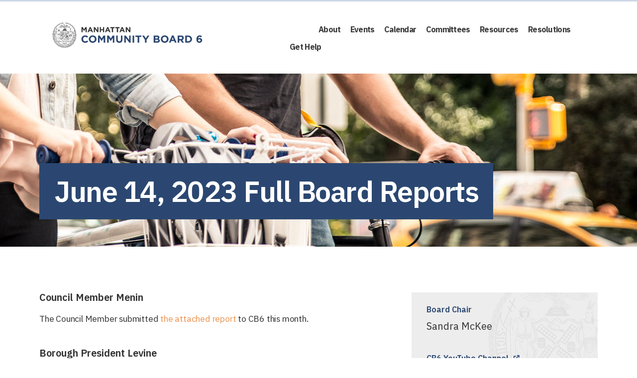

--- FILE ---
content_type: text/html; charset=UTF-8
request_url: https://cbsix.org/june-14-2023-full-board-reports/
body_size: 19515
content:
<!doctype html>
<html lang="en-US">
<head> 
	<meta charset="UTF-8" />
	<meta name="viewport" content="width=device-width, initial-scale=1" />
    
    <link rel="apple-touch-icon" sizes="57x57" href="https://cbsix.org/wp-content/themes/cb6/icons/apple-icon-57x57.png">
    <link rel="apple-touch-icon" sizes="60x60" href="https://cbsix.org/wp-content/themes/cb6/icons/apple-icon-60x60.png">
    <link rel="apple-touch-icon" sizes="72x72" href="https://cbsix.org/wp-content/themes/cb6/icons/apple-icon-72x72.png">
    <link rel="apple-touch-icon" sizes="76x76" href="https://cbsix.org/wp-content/themes/cb6/icons/apple-icon-76x76.png">
    <link rel="apple-touch-icon" sizes="114x114" href="https://cbsix.org/wp-content/themes/cb6/icons/apple-icon-114x114.png">
    <link rel="apple-touch-icon" sizes="120x120" href="https://cbsix.org/wp-content/themes/cb6/icons/apple-icon-120x120.png">
    <link rel="apple-touch-icon" sizes="144x144" href="https://cbsix.org/wp-content/themes/cb6/icons/apple-icon-144x144.png">
    <link rel="apple-touch-icon" sizes="152x152" href="https://cbsix.org/wp-content/themes/cb6/icons/apple-icon-152x152.png">
    <link rel="apple-touch-icon" sizes="180x180" href="https://cbsix.org/wp-content/themes/cb6/icons/apple-icon-180x180.png">
   
    <link rel="icon" type="image/png" sizes="192x192" href="https://cbsix.org/wp-content/themes/cb6/icons/android-icon-192x192.png">
    <link rel="icon" type="image/png" sizes="32x32" href="https://cbsix.org/wp-content/themes/cb6/icons/favicon-32x32.png">
    <link rel="icon" type="image/png" sizes="96x96" href="https://cbsix.org/wp-content/themes/cb6/icons/favicon-96x96.png">
    <link rel="icon" type="image/png" sizes="16x16" href="https://cbsix.org/wp-content/themes/cb6/icons/favicon-16x16.png">
    <link rel="manifest" href="https://cbsix.org/wp-content/themes/cb6/icons/manifest.json">
    <meta name="msapplication-TileColor" content="#ffffff">
    <meta name="msapplication-TileImage" content="https://cbsix.org/wp-content/themes/cb6/icons//ms-icon-144x144.png">
    <meta name="theme-color" content="#ffffff">

	<link rel="profile" href="https://gmpg.org/xfn/11" />
    
    <link href="https://stackpath.bootstrapcdn.com/font-awesome/4.7.0/css/font-awesome.min.css" rel="stylesheet" crossorigin="anonymous">
	<link href="https://fonts.googleapis.com/css?family=IBM+Plex+Sans:400,500,600,700&display=swap" rel="stylesheet">
    <link rel='stylesheet' id='bootstrap-css'  href='https://stackpath.bootstrapcdn.com/bootstrap/4.3.1/css/bootstrap.min.css?ver=5.2.3' type='text/css' media='all' />
	<link rel="stylesheet" href="https://cbsix.org/wp-content/themes/cb6/style.css?ver=4.14" />
    <link href="https://cbsix.org/wp-content/themes/cb6/css/hover-min.css" rel="stylesheet" media="all">

    <meta name='robots' content='index, follow, max-image-preview:large, max-snippet:-1, max-video-preview:-1' />

	<!-- This site is optimized with the Yoast SEO plugin v26.8 - https://yoast.com/product/yoast-seo-wordpress/ -->
	<title>June 14, 2023 Full Board Reports - CB6 Manhattan</title>
	<link rel="canonical" href="https://cbsix.org/june-14-2023-full-board-reports/" />
	<meta property="og:locale" content="en_US" />
	<meta property="og:type" content="article" />
	<meta property="og:title" content="June 14, 2023 Full Board Reports - CB6 Manhattan" />
	<meta property="og:url" content="https://cbsix.org/june-14-2023-full-board-reports/" />
	<meta property="og:site_name" content="CB6 Manhattan" />
	<meta property="article:publisher" content="https://www.facebook.com/manhattancommunityboard6/" />
	<meta property="article:modified_time" content="2023-06-14T22:48:40+00:00" />
	<meta property="og:image" content="https://cbsix.org/wp-content/uploads/2019/10/general_template-hero.jpg" />
	<meta property="og:image:width" content="1920" />
	<meta property="og:image:height" content="400" />
	<meta property="og:image:type" content="image/jpeg" />
	<meta name="twitter:card" content="summary_large_image" />
	<meta name="twitter:site" content="@cbsix" />
	<meta name="twitter:label1" content="Est. reading time" />
	<meta name="twitter:data1" content="1 minute" />
	<script type="application/ld+json" class="yoast-schema-graph">{"@context":"https://schema.org","@graph":[{"@type":"WebPage","@id":"https://cbsix.org/june-14-2023-full-board-reports/","url":"https://cbsix.org/june-14-2023-full-board-reports/","name":"June 14, 2023 Full Board Reports - CB6 Manhattan","isPartOf":{"@id":"https://cbsix.org/#website"},"primaryImageOfPage":{"@id":"https://cbsix.org/june-14-2023-full-board-reports/#primaryimage"},"image":{"@id":"https://cbsix.org/june-14-2023-full-board-reports/#primaryimage"},"thumbnailUrl":"https://cbsix.org/wp-content/uploads/2019/10/general_template-hero.jpg","datePublished":"2023-06-07T17:20:07+00:00","dateModified":"2023-06-14T22:48:40+00:00","breadcrumb":{"@id":"https://cbsix.org/june-14-2023-full-board-reports/#breadcrumb"},"inLanguage":"en-US","potentialAction":[{"@type":"ReadAction","target":["https://cbsix.org/june-14-2023-full-board-reports/"]}]},{"@type":"ImageObject","inLanguage":"en-US","@id":"https://cbsix.org/june-14-2023-full-board-reports/#primaryimage","url":"https://cbsix.org/wp-content/uploads/2019/10/general_template-hero.jpg","contentUrl":"https://cbsix.org/wp-content/uploads/2019/10/general_template-hero.jpg","width":1920,"height":400,"caption":"Cyclists - CB6"},{"@type":"BreadcrumbList","@id":"https://cbsix.org/june-14-2023-full-board-reports/#breadcrumb","itemListElement":[{"@type":"ListItem","position":1,"name":"Home","item":"https://cbsix.org/"},{"@type":"ListItem","position":2,"name":"June 14, 2023 Full Board Reports"}]},{"@type":"WebSite","@id":"https://cbsix.org/#website","url":"https://cbsix.org/","name":"CB6 Manhattan","description":"","publisher":{"@id":"https://cbsix.org/#organization"},"potentialAction":[{"@type":"SearchAction","target":{"@type":"EntryPoint","urlTemplate":"https://cbsix.org/?s={search_term_string}"},"query-input":{"@type":"PropertyValueSpecification","valueRequired":true,"valueName":"search_term_string"}}],"inLanguage":"en-US"},{"@type":"Organization","@id":"https://cbsix.org/#organization","name":"CB6 Manhattan","url":"https://cbsix.org/","logo":{"@type":"ImageObject","inLanguage":"en-US","@id":"https://cbsix.org/#/schema/logo/image/","url":"https://cbsix.org/wp-content/uploads/2019/11/logo.png","contentUrl":"https://cbsix.org/wp-content/uploads/2019/11/logo.png","width":380,"height":64,"caption":"CB6 Manhattan"},"image":{"@id":"https://cbsix.org/#/schema/logo/image/"},"sameAs":["https://www.facebook.com/manhattancommunityboard6/","https://x.com/cbsix","https://www.instagram.com/manhattancb6/?hl=en","https://www.youtube.com/channel/UCVn0y_oPVdX0vvRFl70YAig"]}]}</script>
	<!-- / Yoast SEO plugin. -->


<link rel='dns-prefetch' href='//ajax.googleapis.com' />
<link rel='dns-prefetch' href='//code.jquery.com' />
<link rel='dns-prefetch' href='//apis.google.com' />
<link rel='dns-prefetch' href='//cdnjs.cloudflare.com' />
<link rel="alternate" title="oEmbed (JSON)" type="application/json+oembed" href="https://cbsix.org/wp-json/oembed/1.0/embed?url=https%3A%2F%2Fcbsix.org%2Fjune-14-2023-full-board-reports%2F" />
<link rel="alternate" title="oEmbed (XML)" type="text/xml+oembed" href="https://cbsix.org/wp-json/oembed/1.0/embed?url=https%3A%2F%2Fcbsix.org%2Fjune-14-2023-full-board-reports%2F&#038;format=xml" />
<style id='wp-img-auto-sizes-contain-inline-css' type='text/css'>
img:is([sizes=auto i],[sizes^="auto," i]){contain-intrinsic-size:3000px 1500px}
/*# sourceURL=wp-img-auto-sizes-contain-inline-css */
</style>
<style id='wp-emoji-styles-inline-css' type='text/css'>

	img.wp-smiley, img.emoji {
		display: inline !important;
		border: none !important;
		box-shadow: none !important;
		height: 1em !important;
		width: 1em !important;
		margin: 0 0.07em !important;
		vertical-align: -0.1em !important;
		background: none !important;
		padding: 0 !important;
	}
/*# sourceURL=wp-emoji-styles-inline-css */
</style>
<style id='wp-block-library-inline-css' type='text/css'>
:root{
  --wp-block-synced-color:#7a00df;
  --wp-block-synced-color--rgb:122, 0, 223;
  --wp-bound-block-color:var(--wp-block-synced-color);
  --wp-editor-canvas-background:#ddd;
  --wp-admin-theme-color:#007cba;
  --wp-admin-theme-color--rgb:0, 124, 186;
  --wp-admin-theme-color-darker-10:#006ba1;
  --wp-admin-theme-color-darker-10--rgb:0, 107, 160.5;
  --wp-admin-theme-color-darker-20:#005a87;
  --wp-admin-theme-color-darker-20--rgb:0, 90, 135;
  --wp-admin-border-width-focus:2px;
}
@media (min-resolution:192dpi){
  :root{
    --wp-admin-border-width-focus:1.5px;
  }
}
.wp-element-button{
  cursor:pointer;
}

:root .has-very-light-gray-background-color{
  background-color:#eee;
}
:root .has-very-dark-gray-background-color{
  background-color:#313131;
}
:root .has-very-light-gray-color{
  color:#eee;
}
:root .has-very-dark-gray-color{
  color:#313131;
}
:root .has-vivid-green-cyan-to-vivid-cyan-blue-gradient-background{
  background:linear-gradient(135deg, #00d084, #0693e3);
}
:root .has-purple-crush-gradient-background{
  background:linear-gradient(135deg, #34e2e4, #4721fb 50%, #ab1dfe);
}
:root .has-hazy-dawn-gradient-background{
  background:linear-gradient(135deg, #faaca8, #dad0ec);
}
:root .has-subdued-olive-gradient-background{
  background:linear-gradient(135deg, #fafae1, #67a671);
}
:root .has-atomic-cream-gradient-background{
  background:linear-gradient(135deg, #fdd79a, #004a59);
}
:root .has-nightshade-gradient-background{
  background:linear-gradient(135deg, #330968, #31cdcf);
}
:root .has-midnight-gradient-background{
  background:linear-gradient(135deg, #020381, #2874fc);
}
:root{
  --wp--preset--font-size--normal:16px;
  --wp--preset--font-size--huge:42px;
}

.has-regular-font-size{
  font-size:1em;
}

.has-larger-font-size{
  font-size:2.625em;
}

.has-normal-font-size{
  font-size:var(--wp--preset--font-size--normal);
}

.has-huge-font-size{
  font-size:var(--wp--preset--font-size--huge);
}

.has-text-align-center{
  text-align:center;
}

.has-text-align-left{
  text-align:left;
}

.has-text-align-right{
  text-align:right;
}

.has-fit-text{
  white-space:nowrap !important;
}

#end-resizable-editor-section{
  display:none;
}

.aligncenter{
  clear:both;
}

.items-justified-left{
  justify-content:flex-start;
}

.items-justified-center{
  justify-content:center;
}

.items-justified-right{
  justify-content:flex-end;
}

.items-justified-space-between{
  justify-content:space-between;
}

.screen-reader-text{
  border:0;
  clip-path:inset(50%);
  height:1px;
  margin:-1px;
  overflow:hidden;
  padding:0;
  position:absolute;
  width:1px;
  word-wrap:normal !important;
}

.screen-reader-text:focus{
  background-color:#ddd;
  clip-path:none;
  color:#444;
  display:block;
  font-size:1em;
  height:auto;
  left:5px;
  line-height:normal;
  padding:15px 23px 14px;
  text-decoration:none;
  top:5px;
  width:auto;
  z-index:100000;
}
html :where(.has-border-color){
  border-style:solid;
}

html :where([style*=border-top-color]){
  border-top-style:solid;
}

html :where([style*=border-right-color]){
  border-right-style:solid;
}

html :where([style*=border-bottom-color]){
  border-bottom-style:solid;
}

html :where([style*=border-left-color]){
  border-left-style:solid;
}

html :where([style*=border-width]){
  border-style:solid;
}

html :where([style*=border-top-width]){
  border-top-style:solid;
}

html :where([style*=border-right-width]){
  border-right-style:solid;
}

html :where([style*=border-bottom-width]){
  border-bottom-style:solid;
}

html :where([style*=border-left-width]){
  border-left-style:solid;
}
html :where(img[class*=wp-image-]){
  height:auto;
  max-width:100%;
}
:where(figure){
  margin:0 0 1em;
}

html :where(.is-position-sticky){
  --wp-admin--admin-bar--position-offset:var(--wp-admin--admin-bar--height, 0px);
}

@media screen and (max-width:600px){
  html :where(.is-position-sticky){
    --wp-admin--admin-bar--position-offset:0px;
  }
}

/*# sourceURL=wp-block-library-inline-css */
</style><style id='wp-block-heading-inline-css' type='text/css'>
h1:where(.wp-block-heading).has-background,h2:where(.wp-block-heading).has-background,h3:where(.wp-block-heading).has-background,h4:where(.wp-block-heading).has-background,h5:where(.wp-block-heading).has-background,h6:where(.wp-block-heading).has-background{
  padding:1.25em 2.375em;
}
h1.has-text-align-left[style*=writing-mode]:where([style*=vertical-lr]),h1.has-text-align-right[style*=writing-mode]:where([style*=vertical-rl]),h2.has-text-align-left[style*=writing-mode]:where([style*=vertical-lr]),h2.has-text-align-right[style*=writing-mode]:where([style*=vertical-rl]),h3.has-text-align-left[style*=writing-mode]:where([style*=vertical-lr]),h3.has-text-align-right[style*=writing-mode]:where([style*=vertical-rl]),h4.has-text-align-left[style*=writing-mode]:where([style*=vertical-lr]),h4.has-text-align-right[style*=writing-mode]:where([style*=vertical-rl]),h5.has-text-align-left[style*=writing-mode]:where([style*=vertical-lr]),h5.has-text-align-right[style*=writing-mode]:where([style*=vertical-rl]),h6.has-text-align-left[style*=writing-mode]:where([style*=vertical-lr]),h6.has-text-align-right[style*=writing-mode]:where([style*=vertical-rl]){
  rotate:180deg;
}
/*# sourceURL=https://cbsix.org/wp-includes/blocks/heading/style.css */
</style>
<style id='global-styles-inline-css' type='text/css'>
:root{--wp--preset--aspect-ratio--square: 1;--wp--preset--aspect-ratio--4-3: 4/3;--wp--preset--aspect-ratio--3-4: 3/4;--wp--preset--aspect-ratio--3-2: 3/2;--wp--preset--aspect-ratio--2-3: 2/3;--wp--preset--aspect-ratio--16-9: 16/9;--wp--preset--aspect-ratio--9-16: 9/16;--wp--preset--color--black: #000000;--wp--preset--color--cyan-bluish-gray: #abb8c3;--wp--preset--color--white: #ffffff;--wp--preset--color--pale-pink: #f78da7;--wp--preset--color--vivid-red: #cf2e2e;--wp--preset--color--luminous-vivid-orange: #ff6900;--wp--preset--color--luminous-vivid-amber: #fcb900;--wp--preset--color--light-green-cyan: #7bdcb5;--wp--preset--color--vivid-green-cyan: #00d084;--wp--preset--color--pale-cyan-blue: #8ed1fc;--wp--preset--color--vivid-cyan-blue: #0693e3;--wp--preset--color--vivid-purple: #9b51e0;--wp--preset--gradient--vivid-cyan-blue-to-vivid-purple: linear-gradient(135deg,rgb(6,147,227) 0%,rgb(155,81,224) 100%);--wp--preset--gradient--light-green-cyan-to-vivid-green-cyan: linear-gradient(135deg,rgb(122,220,180) 0%,rgb(0,208,130) 100%);--wp--preset--gradient--luminous-vivid-amber-to-luminous-vivid-orange: linear-gradient(135deg,rgb(252,185,0) 0%,rgb(255,105,0) 100%);--wp--preset--gradient--luminous-vivid-orange-to-vivid-red: linear-gradient(135deg,rgb(255,105,0) 0%,rgb(207,46,46) 100%);--wp--preset--gradient--very-light-gray-to-cyan-bluish-gray: linear-gradient(135deg,rgb(238,238,238) 0%,rgb(169,184,195) 100%);--wp--preset--gradient--cool-to-warm-spectrum: linear-gradient(135deg,rgb(74,234,220) 0%,rgb(151,120,209) 20%,rgb(207,42,186) 40%,rgb(238,44,130) 60%,rgb(251,105,98) 80%,rgb(254,248,76) 100%);--wp--preset--gradient--blush-light-purple: linear-gradient(135deg,rgb(255,206,236) 0%,rgb(152,150,240) 100%);--wp--preset--gradient--blush-bordeaux: linear-gradient(135deg,rgb(254,205,165) 0%,rgb(254,45,45) 50%,rgb(107,0,62) 100%);--wp--preset--gradient--luminous-dusk: linear-gradient(135deg,rgb(255,203,112) 0%,rgb(199,81,192) 50%,rgb(65,88,208) 100%);--wp--preset--gradient--pale-ocean: linear-gradient(135deg,rgb(255,245,203) 0%,rgb(182,227,212) 50%,rgb(51,167,181) 100%);--wp--preset--gradient--electric-grass: linear-gradient(135deg,rgb(202,248,128) 0%,rgb(113,206,126) 100%);--wp--preset--gradient--midnight: linear-gradient(135deg,rgb(2,3,129) 0%,rgb(40,116,252) 100%);--wp--preset--font-size--small: 13px;--wp--preset--font-size--medium: 20px;--wp--preset--font-size--large: 36px;--wp--preset--font-size--x-large: 42px;--wp--preset--spacing--20: 0.44rem;--wp--preset--spacing--30: 0.67rem;--wp--preset--spacing--40: 1rem;--wp--preset--spacing--50: 1.5rem;--wp--preset--spacing--60: 2.25rem;--wp--preset--spacing--70: 3.38rem;--wp--preset--spacing--80: 5.06rem;--wp--preset--shadow--natural: 6px 6px 9px rgba(0, 0, 0, 0.2);--wp--preset--shadow--deep: 12px 12px 50px rgba(0, 0, 0, 0.4);--wp--preset--shadow--sharp: 6px 6px 0px rgba(0, 0, 0, 0.2);--wp--preset--shadow--outlined: 6px 6px 0px -3px rgb(255, 255, 255), 6px 6px rgb(0, 0, 0);--wp--preset--shadow--crisp: 6px 6px 0px rgb(0, 0, 0);}:where(.is-layout-flex){gap: 0.5em;}:where(.is-layout-grid){gap: 0.5em;}body .is-layout-flex{display: flex;}.is-layout-flex{flex-wrap: wrap;align-items: center;}.is-layout-flex > :is(*, div){margin: 0;}body .is-layout-grid{display: grid;}.is-layout-grid > :is(*, div){margin: 0;}:where(.wp-block-columns.is-layout-flex){gap: 2em;}:where(.wp-block-columns.is-layout-grid){gap: 2em;}:where(.wp-block-post-template.is-layout-flex){gap: 1.25em;}:where(.wp-block-post-template.is-layout-grid){gap: 1.25em;}.has-black-color{color: var(--wp--preset--color--black) !important;}.has-cyan-bluish-gray-color{color: var(--wp--preset--color--cyan-bluish-gray) !important;}.has-white-color{color: var(--wp--preset--color--white) !important;}.has-pale-pink-color{color: var(--wp--preset--color--pale-pink) !important;}.has-vivid-red-color{color: var(--wp--preset--color--vivid-red) !important;}.has-luminous-vivid-orange-color{color: var(--wp--preset--color--luminous-vivid-orange) !important;}.has-luminous-vivid-amber-color{color: var(--wp--preset--color--luminous-vivid-amber) !important;}.has-light-green-cyan-color{color: var(--wp--preset--color--light-green-cyan) !important;}.has-vivid-green-cyan-color{color: var(--wp--preset--color--vivid-green-cyan) !important;}.has-pale-cyan-blue-color{color: var(--wp--preset--color--pale-cyan-blue) !important;}.has-vivid-cyan-blue-color{color: var(--wp--preset--color--vivid-cyan-blue) !important;}.has-vivid-purple-color{color: var(--wp--preset--color--vivid-purple) !important;}.has-black-background-color{background-color: var(--wp--preset--color--black) !important;}.has-cyan-bluish-gray-background-color{background-color: var(--wp--preset--color--cyan-bluish-gray) !important;}.has-white-background-color{background-color: var(--wp--preset--color--white) !important;}.has-pale-pink-background-color{background-color: var(--wp--preset--color--pale-pink) !important;}.has-vivid-red-background-color{background-color: var(--wp--preset--color--vivid-red) !important;}.has-luminous-vivid-orange-background-color{background-color: var(--wp--preset--color--luminous-vivid-orange) !important;}.has-luminous-vivid-amber-background-color{background-color: var(--wp--preset--color--luminous-vivid-amber) !important;}.has-light-green-cyan-background-color{background-color: var(--wp--preset--color--light-green-cyan) !important;}.has-vivid-green-cyan-background-color{background-color: var(--wp--preset--color--vivid-green-cyan) !important;}.has-pale-cyan-blue-background-color{background-color: var(--wp--preset--color--pale-cyan-blue) !important;}.has-vivid-cyan-blue-background-color{background-color: var(--wp--preset--color--vivid-cyan-blue) !important;}.has-vivid-purple-background-color{background-color: var(--wp--preset--color--vivid-purple) !important;}.has-black-border-color{border-color: var(--wp--preset--color--black) !important;}.has-cyan-bluish-gray-border-color{border-color: var(--wp--preset--color--cyan-bluish-gray) !important;}.has-white-border-color{border-color: var(--wp--preset--color--white) !important;}.has-pale-pink-border-color{border-color: var(--wp--preset--color--pale-pink) !important;}.has-vivid-red-border-color{border-color: var(--wp--preset--color--vivid-red) !important;}.has-luminous-vivid-orange-border-color{border-color: var(--wp--preset--color--luminous-vivid-orange) !important;}.has-luminous-vivid-amber-border-color{border-color: var(--wp--preset--color--luminous-vivid-amber) !important;}.has-light-green-cyan-border-color{border-color: var(--wp--preset--color--light-green-cyan) !important;}.has-vivid-green-cyan-border-color{border-color: var(--wp--preset--color--vivid-green-cyan) !important;}.has-pale-cyan-blue-border-color{border-color: var(--wp--preset--color--pale-cyan-blue) !important;}.has-vivid-cyan-blue-border-color{border-color: var(--wp--preset--color--vivid-cyan-blue) !important;}.has-vivid-purple-border-color{border-color: var(--wp--preset--color--vivid-purple) !important;}.has-vivid-cyan-blue-to-vivid-purple-gradient-background{background: var(--wp--preset--gradient--vivid-cyan-blue-to-vivid-purple) !important;}.has-light-green-cyan-to-vivid-green-cyan-gradient-background{background: var(--wp--preset--gradient--light-green-cyan-to-vivid-green-cyan) !important;}.has-luminous-vivid-amber-to-luminous-vivid-orange-gradient-background{background: var(--wp--preset--gradient--luminous-vivid-amber-to-luminous-vivid-orange) !important;}.has-luminous-vivid-orange-to-vivid-red-gradient-background{background: var(--wp--preset--gradient--luminous-vivid-orange-to-vivid-red) !important;}.has-very-light-gray-to-cyan-bluish-gray-gradient-background{background: var(--wp--preset--gradient--very-light-gray-to-cyan-bluish-gray) !important;}.has-cool-to-warm-spectrum-gradient-background{background: var(--wp--preset--gradient--cool-to-warm-spectrum) !important;}.has-blush-light-purple-gradient-background{background: var(--wp--preset--gradient--blush-light-purple) !important;}.has-blush-bordeaux-gradient-background{background: var(--wp--preset--gradient--blush-bordeaux) !important;}.has-luminous-dusk-gradient-background{background: var(--wp--preset--gradient--luminous-dusk) !important;}.has-pale-ocean-gradient-background{background: var(--wp--preset--gradient--pale-ocean) !important;}.has-electric-grass-gradient-background{background: var(--wp--preset--gradient--electric-grass) !important;}.has-midnight-gradient-background{background: var(--wp--preset--gradient--midnight) !important;}.has-small-font-size{font-size: var(--wp--preset--font-size--small) !important;}.has-medium-font-size{font-size: var(--wp--preset--font-size--medium) !important;}.has-large-font-size{font-size: var(--wp--preset--font-size--large) !important;}.has-x-large-font-size{font-size: var(--wp--preset--font-size--x-large) !important;}
/*# sourceURL=global-styles-inline-css */
</style>
<style id='core-block-supports-inline-css' type='text/css'>
/**
 * Core styles: block-supports
 */

/*# sourceURL=core-block-supports-inline-css */
</style>

<style id='classic-theme-styles-inline-css' type='text/css'>
/**
 * These rules are needed for backwards compatibility.
 * They should match the button element rules in the base theme.json file.
 */
.wp-block-button__link {
	color: #ffffff;
	background-color: #32373c;
	border-radius: 9999px; /* 100% causes an oval, but any explicit but really high value retains the pill shape. */

	/* This needs a low specificity so it won't override the rules from the button element if defined in theme.json. */
	box-shadow: none;
	text-decoration: none;

	/* The extra 2px are added to size solids the same as the outline versions.*/
	padding: calc(0.667em + 2px) calc(1.333em + 2px);

	font-size: 1.125em;
}

.wp-block-file__button {
	background: #32373c;
	color: #ffffff;
	text-decoration: none;
}

/*# sourceURL=/wp-includes/css/classic-themes.css */
</style>
<link rel='stylesheet' id='contact-form-7-css' href='https://cbsix.org/wp-content/plugins/contact-form-7/includes/css/styles.css?ver=6.1.4' type='text/css' media='all' />
<link rel='stylesheet' id='bodhi-svgs-attachment-css' href='https://cbsix.org/wp-content/plugins/svg-support/css/svgs-attachment.css' type='text/css' media='all' />
<link rel='stylesheet' id='wp-block-paragraph-css' href='https://cbsix.org/wp-includes/blocks/paragraph/style.css?ver=6.9' type='text/css' media='all' />
<script type="text/javascript" src="https://cbsix.org/wp-content/plugins/svg-support/vendor/DOMPurify/DOMPurify.min.js?ver=2.5.8" id="bodhi-dompurify-library-js"></script>
<script type="text/javascript" src="https://ajax.googleapis.com/ajax/libs/jquery/3.4.0/jquery.min.js?ver=6.9" id="jquery-js"></script>
<script type="text/javascript" id="bodhi_svg_inline-js-extra">
/* <![CDATA[ */
var svgSettings = {"skipNested":""};
//# sourceURL=bodhi_svg_inline-js-extra
/* ]]> */
</script>
<script type="text/javascript" src="https://cbsix.org/wp-content/plugins/svg-support/js/min/svgs-inline-min.js" id="bodhi_svg_inline-js"></script>
<script type="text/javascript" id="bodhi_svg_inline-js-after">
/* <![CDATA[ */
cssTarget={"Bodhi":"img.style-svg","ForceInlineSVG":"style-svg"};ForceInlineSVGActive="false";frontSanitizationEnabled="on";
//# sourceURL=bodhi_svg_inline-js-after
/* ]]> */
</script>
<script type="text/javascript" src="https://code.jquery.com/ui/1.12.1/jquery-ui.js?ver=6.9" id="jquery-ui-js"></script>
<script type="text/javascript" src="https://apis.google.com/js/api.js?ver=6.9" id="gapi-js"></script>
<script type="text/javascript" src="https://cdnjs.cloudflare.com/ajax/libs/ouibounce/0.0.11/ouibounce.min.js?ver=6.9" id="ouibounce-js"></script>
<script type="text/javascript" id="functions-js-extra">
/* <![CDATA[ */
var links = {"district_profile":""};
//# sourceURL=functions-js-extra
/* ]]> */
</script>
<script type="text/javascript" src="https://cbsix.org/wp-content/themes/cb6/js/functions.js?ver=13" id="functions-js"></script>
<link rel="https://api.w.org/" href="https://cbsix.org/wp-json/" /><link rel="alternate" title="JSON" type="application/json" href="https://cbsix.org/wp-json/wp/v2/pages/3709" /><link rel="EditURI" type="application/rsd+xml" title="RSD" href="https://cbsix.org/xmlrpc.php?rsd" />
<link rel='shortlink' href='https://cbsix.org/?p=3709' />

<!-- Meta Pixel Code -->
<script type='text/javascript'>
!function(f,b,e,v,n,t,s){if(f.fbq)return;n=f.fbq=function(){n.callMethod?
n.callMethod.apply(n,arguments):n.queue.push(arguments)};if(!f._fbq)f._fbq=n;
n.push=n;n.loaded=!0;n.version='2.0';n.queue=[];t=b.createElement(e);t.async=!0;
t.src=v;s=b.getElementsByTagName(e)[0];s.parentNode.insertBefore(t,s)}(window,
document,'script','https://connect.facebook.net/en_US/fbevents.js?v=next');
</script>
<!-- End Meta Pixel Code -->

      <script type='text/javascript'>
        var url = window.location.origin + '?ob=open-bridge';
        fbq('set', 'openbridge', '515687965772311', url);
      </script>
    <script type='text/javascript'>fbq('init', '515687965772311', {}, {
    "agent": "wordpress-6.9-3.0.16"
})</script><script type='text/javascript'>
    fbq('track', 'PageView', []);
  </script>
<!-- Meta Pixel Code -->
<noscript>
<img height="1" width="1" style="display:none" alt="fbpx"
src="https://www.facebook.com/tr?id=515687965772311&ev=PageView&noscript=1" />
</noscript>
<!-- End Meta Pixel Code -->
 
      
</head>
<div id="calendars-modal" class="popup-container">
        <div id="calendars-popup" class="popup">
            <div id="calendars-popup-close-icon">
                <img  id="calendars-popup-close-icon-left" 
                src="https://cbsix.org/wp-content/themes/cb6/images/left_stick.svg" alt="close" width="18px" height="18px"/>
                <img  id="calendars-popup-close-icon-right" 
                src="https://cbsix.org/wp-content/themes/cb6/images/right_stick.svg" alt="close" width="18px" height="18px"/>
            </div>
            <img  id="calendars-popup-icon" class="popup-icon" 
            src="https://cbsix.org/wp-content/themes/cb6/images/newsletter-popup.svg" alt="popup icon" width="81px" height="70px"/>
            <h3 id="calendars-popup-title" class="popup-title">Subscribe</h3>
            <div class="newsletter-text">
            Subscribe to all committee events:
            </div>
        <form method="get">
        <div class="calendars-email">
            <input type="email" name="email" placeholder="Name@Email.com" required />
            <input id="calendars-popup-calendarID" type="hidden" name="calendarID" />
        </div>
        <div class="calendars-submit">
            <input id="calendars-submit-submit" class="button" type="submit" value="Subscribe" />
        </div>
        </form>
        </div>
    </div>
         
    <div id="ouibounce-modal" class="popup-container">
        <div id="ouibounce-popup" class="popup">
            <div id="ouibounce-popup-close-icon">
                <img  id="ouibounce-popup-close-icon-left" 
                src="https://cbsix.org/wp-content/themes/cb6/images/left_stick.svg" alt="close" width="18px" height="18px"/>
                <img  id="ouibounce-popup-close-icon-right" 
                src="https://cbsix.org/wp-content/themes/cb6/images/right_stick.svg" alt="close" width="18px" height="18px"/>
            </div>
            <img  id="ouibounce-popup-icon" class="popup-icon" 
            src="https://cbsix.org/wp-content/themes/cb6/images/newsletter-popup.svg" alt="popup icon" width="81px" height="70px"/>
            <h3 id="ouibounce-popup-title" class="popup-title">Keep in Touch</h3>
            <script>(function() {
	window.mc4wp = window.mc4wp || {
		listeners: [],
		forms: {
			on: function(evt, cb) {
				window.mc4wp.listeners.push(
					{
						event   : evt,
						callback: cb
					}
				);
			}
		}
	}
})();
</script><!-- Mailchimp for WordPress v4.11.1 - https://wordpress.org/plugins/mailchimp-for-wp/ --><form id="mc4wp-form-1" class="mc4wp-form mc4wp-form-114" method="post" data-id="114" data-name="Newsletter" ><div class="mc4wp-form-fields"><div class="newsletter-section">
  <div class="newsletter-form">
	<div class="newsletter-text">
      Join the CB6 mailing list for the latest updates and events:
    </div>
    <div class="newsletter-email">
      <input type="email" name="EMAIL" placeholder="Name@Email.com" required />
    </div>
    <div class="newsletter-submit">
      <input id="newsletter-submit-placeholder" style="display:none;" class="button" type="button" value="Sign Up" />
      <input id="newsletter-submit-submit" class="button" type="submit" value="Sign Up" />
    </div>
  </div>
</div></div><label style="display: none !important;">Leave this field empty if you're human: <input type="text" name="_mc4wp_honeypot" value="" tabindex="-1" autocomplete="off" /></label><input type="hidden" name="_mc4wp_timestamp" value="1769102765" /><input type="hidden" name="_mc4wp_form_id" value="114" /><input type="hidden" name="_mc4wp_form_element_id" value="mc4wp-form-1" /><div class="mc4wp-response"></div></form><!-- / Mailchimp for WordPress Plugin -->        </div>
    </div>
    <div id="tracker-modal" class="popup-container">
        <div class="popup">
            <img class="popup-icon" 
            src="https://cbsix.org/wp-content/themes/cb6/images/finger.svg" alt="popup icon" width="81px" height="70px"/>
            <h3 class="popup-title">Open Resolution Tracker</h3>
            <p class="popup-text">To view a database of Community Board Six resolutions, click below to open the Resolution Tracker in a new browser window.
            </p>
            <div class="popup-links">
                <a href="https://airtable.com/appgK5bKw7rWMRJEh/shrWAftbFbdof6dxZ" target="_blank" class="popup-link">
                    Open Tracker
                </a>
                <a id="close-popup" class="popup-link">
                    Go Back
                </a>
            </div>
        </div>
    </div>
<body class="wp-singular page-template-default page page-id-3709 wp-embed-responsive wp-theme-cb6">
    
<header>
    <div class="d-none d-xl-flex row container ml-auto mr-auto pr-0 pl-0">
        <div class="col-md-4 pl-0 pr-0">
                        <a href="https://cbsix.org" class="custom-logo-link" rel="home">
            <img id="header-logo" src="https://cbsix.org/wp-content/themes/cb6/images/header-logo-ai.svg"  />
            </a>
                    </div>
        <div class="main-menu offset-md-1 col-md-7 mt-auto">
            <div class="container pr-0 pl-0 menu-container">
                <div class="default-menu">
                <div class="header-menu-container"><ul id="menu-main-menu" class="header-menu"><li id="menu-item-1141" class="menu-item menu-item-type-post_type menu-item-object-page menu-item-home menu-item-1141"><a href="https://cbsix.org/">Home</a></li>
<li id="menu-item-207" class="menu-item menu-item-type-post_type menu-item-object-page menu-item-has-children menu-item-207"><a href="https://cbsix.org/about-us/">About</a>
<ul class="sub-menu">
	<li id="menu-item-851" class="menu-item menu-item-type-post_type menu-item-object-page menu-item-851"><a href="https://cbsix.org/about-us/">About CB6</a></li>
	<li id="menu-item-750" class="menu-item menu-item-type-post_type menu-item-object-page menu-item-750"><a href="https://cbsix.org/about-us/board-members-and-staff/">Board Members and Staff</a></li>
	<li id="menu-item-2826" class="menu-item menu-item-type-post_type menu-item-object-page menu-item-2826"><a href="https://cbsix.org/about-us/district-profile/">District Profile</a></li>
	<li id="menu-item-752" class="menu-item menu-item-type-post_type menu-item-object-page menu-item-752"><a href="https://cbsix.org/about-us/join-the-board/">Join the Board</a></li>
</ul>
</li>
<li id="menu-item-378" class="menu-item menu-item-type-post_type menu-item-object-page menu-item-378"><a href="https://cbsix.org/community-events/">Events</a></li>
<li id="menu-item-590" class="menu-item menu-item-type-post_type menu-item-object-page menu-item-590"><a href="https://cbsix.org/meetings-calendar/">Calendar</a></li>
<li id="menu-item-798" class="menu-item menu-item-type-post_type menu-item-object-page menu-item-has-children menu-item-798"><a href="https://cbsix.org/committees/">Committees</a>
<ul class="sub-menu">
	<li id="menu-item-907" class="menu-item menu-item-type-post_type menu-item-object-committee menu-item-907"><a href="https://cbsix.org/committee/strategic-community-planning/">Strategic Community Planning</a></li>
	<li id="menu-item-1145" class="menu-item menu-item-type-post_type menu-item-object-committee menu-item-1145"><a href="https://cbsix.org/committee/fullboard-meeting/">Full Board Meeting</a></li>
	<li id="menu-item-754" class="menu-item menu-item-type-post_type menu-item-object-committee menu-item-754"><a href="https://cbsix.org/committee/budget/">Budget &#038; Governmental Affairs</a></li>
	<li id="menu-item-755" class="menu-item menu-item-type-post_type menu-item-object-committee menu-item-755"><a href="https://cbsix.org/committee/business-affairs-licensing/">Business Affairs &#038; Licensing</a></li>
	<li id="menu-item-757" class="menu-item menu-item-type-post_type menu-item-object-committee menu-item-757"><a href="https://cbsix.org/committee/housing-homelessness/">Housing &#038; Homelessness</a></li>
	<li id="menu-item-758" class="menu-item menu-item-type-post_type menu-item-object-committee menu-item-758"><a href="https://cbsix.org/committee/land-use-waterfront/">Land Use &#038; Waterfront</a></li>
	<li id="menu-item-759" class="menu-item menu-item-type-post_type menu-item-object-committee menu-item-759"><a href="https://cbsix.org/committee/parks-landmarks-cultural-affairs/">Parks, Landmarks &amp; Cultural Affairs</a></li>
	<li id="menu-item-856" class="menu-item menu-item-type-post_type menu-item-object-committee menu-item-856"><a href="https://cbsix.org/committee/transportation/">Transportation</a></li>
	<li id="menu-item-1781" class="menu-item menu-item-type-post_type menu-item-object-committee menu-item-1781"><a href="https://cbsix.org/committee/health-education/">Health &amp; Education</a></li>
	<li id="menu-item-1854" class="menu-item menu-item-type-post_type menu-item-object-committee menu-item-1854"><a href="https://cbsix.org/committee/public-safety-sanitation/">Public Safety &amp; Sanitation</a></li>
</ul>
</li>
<li id="menu-item-800" class="menu-item menu-item-type-post_type menu-item-object-page menu-item-has-children menu-item-800"><a href="https://cbsix.org/resources/">Resources</a>
<ul class="sub-menu">
	<li id="menu-item-1023" class="menu-item menu-item-type-post_type menu-item-object-resources menu-item-1023"><a href="https://cbsix.org/resources/liquor-licenses/">Liquor Licenses</a></li>
	<li id="menu-item-1027" class="menu-item menu-item-type-post_type menu-item-object-resources menu-item-1027"><a href="https://cbsix.org/resources/affordable-housing-and-tenants-rights/">Affordable Housing and Tenants’ Rights</a></li>
	<li id="menu-item-765" class="menu-item menu-item-type-post_type menu-item-object-resources menu-item-765"><a href="https://cbsix.org/resources/coastal-resiliency/">Coastal Resiliency</a></li>
	<li id="menu-item-764" class="menu-item menu-item-type-post_type menu-item-object-resources menu-item-764"><a href="https://cbsix.org/resources/east-midtown-greenway/">East Midtown Greenway</a></li>
	<li id="menu-item-770" class="menu-item menu-item-type-post_type menu-item-object-resources menu-item-770"><a href="https://cbsix.org/resources/homeless-assistance/">Homeless Assistance</a></li>
	<li id="menu-item-769" class="menu-item menu-item-type-post_type menu-item-object-resources menu-item-769"><a href="https://cbsix.org/resources/newsstand-license-applicants/">Newsstands</a></li>
	<li id="menu-item-4161" class="menu-item menu-item-type-post_type menu-item-object-resources menu-item-4161"><a href="https://cbsix.org/resources/casino-license-awarding-process/">Casino License Awarding Process</a></li>
	<li id="menu-item-1265" class="menu-item menu-item-type-post_type menu-item-object-resources menu-item-1265"><a href="https://cbsix.org/resources/resources-for-cb6-members/">Resources for CB6 Members</a></li>
	<li id="menu-item-1886" class="menu-item menu-item-type-post_type menu-item-object-resources menu-item-1886"><a href="https://cbsix.org/resources/elected-officials-reports/">Monthly Reports from Our Elected Officials</a></li>
</ul>
</li>
<li id="menu-item-1001" class="menu-item menu-item-type-custom menu-item-object-custom menu-item-1001"><a href="https://airtable.com/appgK5bKw7rWMRJEh/shrWAftbFbdof6dxZ">Resolutions</a></li>
<li id="menu-item-259" class="menu-item menu-item-type-post_type menu-item-object-page menu-item-259"><a href="https://cbsix.org/get-help/">Get Help</a></li>
</ul></div>                </div>
                
            </div>
        </div>
    </div>
    <div class="d-flex flex-nowrap align-items-center d-xl-none row container ml-auto mr-auto pr-0 pl-0">
        <a href="https://cbsix.org" class="custom-logo-link p-15" rel="home">
            <img width="373px" height="63px" src="https://cbsix.org/wp-content/themes/cb6/images/header-logo-ai.svg" id="logo-mobile" />
        </a>


        <span class="cursor-pointer fs-30 ml-auto mr-20 lh-1" style="z-index: 999999999" onclick="toggleNav()">
            <div class="navtoggle">
                <div class="navtoggle-inner">
                    <span></span>
                    <span></span>
                    <span></span>
                </div>
            </div>
        </span>
        <div id="mainSidenav" class="sidenav">
                <div class="header-menu-container"><ul id="menu-main-menu-1" class="header-menu"><li class="menu-item menu-item-type-post_type menu-item-object-page menu-item-home menu-item-1141"><a href="https://cbsix.org/">Home</a></li>
<li class="menu-item menu-item-type-post_type menu-item-object-page menu-item-has-children menu-item-207"><a href="https://cbsix.org/about-us/">About</a>
<ul class="sub-menu">
	<li class="menu-item menu-item-type-post_type menu-item-object-page menu-item-851"><a href="https://cbsix.org/about-us/">About CB6</a></li>
	<li class="menu-item menu-item-type-post_type menu-item-object-page menu-item-750"><a href="https://cbsix.org/about-us/board-members-and-staff/">Board Members and Staff</a></li>
	<li class="menu-item menu-item-type-post_type menu-item-object-page menu-item-2826"><a href="https://cbsix.org/about-us/district-profile/">District Profile</a></li>
	<li class="menu-item menu-item-type-post_type menu-item-object-page menu-item-752"><a href="https://cbsix.org/about-us/join-the-board/">Join the Board</a></li>
</ul>
</li>
<li class="menu-item menu-item-type-post_type menu-item-object-page menu-item-378"><a href="https://cbsix.org/community-events/">Events</a></li>
<li class="menu-item menu-item-type-post_type menu-item-object-page menu-item-590"><a href="https://cbsix.org/meetings-calendar/">Calendar</a></li>
<li class="menu-item menu-item-type-post_type menu-item-object-page menu-item-has-children menu-item-798"><a href="https://cbsix.org/committees/">Committees</a>
<ul class="sub-menu">
	<li class="menu-item menu-item-type-post_type menu-item-object-committee menu-item-907"><a href="https://cbsix.org/committee/strategic-community-planning/">Strategic Community Planning</a></li>
	<li class="menu-item menu-item-type-post_type menu-item-object-committee menu-item-1145"><a href="https://cbsix.org/committee/fullboard-meeting/">Full Board Meeting</a></li>
	<li class="menu-item menu-item-type-post_type menu-item-object-committee menu-item-754"><a href="https://cbsix.org/committee/budget/">Budget &#038; Governmental Affairs</a></li>
	<li class="menu-item menu-item-type-post_type menu-item-object-committee menu-item-755"><a href="https://cbsix.org/committee/business-affairs-licensing/">Business Affairs &#038; Licensing</a></li>
	<li class="menu-item menu-item-type-post_type menu-item-object-committee menu-item-757"><a href="https://cbsix.org/committee/housing-homelessness/">Housing &#038; Homelessness</a></li>
	<li class="menu-item menu-item-type-post_type menu-item-object-committee menu-item-758"><a href="https://cbsix.org/committee/land-use-waterfront/">Land Use &#038; Waterfront</a></li>
	<li class="menu-item menu-item-type-post_type menu-item-object-committee menu-item-759"><a href="https://cbsix.org/committee/parks-landmarks-cultural-affairs/">Parks, Landmarks &amp; Cultural Affairs</a></li>
	<li class="menu-item menu-item-type-post_type menu-item-object-committee menu-item-856"><a href="https://cbsix.org/committee/transportation/">Transportation</a></li>
	<li class="menu-item menu-item-type-post_type menu-item-object-committee menu-item-1781"><a href="https://cbsix.org/committee/health-education/">Health &amp; Education</a></li>
	<li class="menu-item menu-item-type-post_type menu-item-object-committee menu-item-1854"><a href="https://cbsix.org/committee/public-safety-sanitation/">Public Safety &amp; Sanitation</a></li>
</ul>
</li>
<li class="menu-item menu-item-type-post_type menu-item-object-page menu-item-has-children menu-item-800"><a href="https://cbsix.org/resources/">Resources</a>
<ul class="sub-menu">
	<li class="menu-item menu-item-type-post_type menu-item-object-resources menu-item-1023"><a href="https://cbsix.org/resources/liquor-licenses/">Liquor Licenses</a></li>
	<li class="menu-item menu-item-type-post_type menu-item-object-resources menu-item-1027"><a href="https://cbsix.org/resources/affordable-housing-and-tenants-rights/">Affordable Housing and Tenants’ Rights</a></li>
	<li class="menu-item menu-item-type-post_type menu-item-object-resources menu-item-765"><a href="https://cbsix.org/resources/coastal-resiliency/">Coastal Resiliency</a></li>
	<li class="menu-item menu-item-type-post_type menu-item-object-resources menu-item-764"><a href="https://cbsix.org/resources/east-midtown-greenway/">East Midtown Greenway</a></li>
	<li class="menu-item menu-item-type-post_type menu-item-object-resources menu-item-770"><a href="https://cbsix.org/resources/homeless-assistance/">Homeless Assistance</a></li>
	<li class="menu-item menu-item-type-post_type menu-item-object-resources menu-item-769"><a href="https://cbsix.org/resources/newsstand-license-applicants/">Newsstands</a></li>
	<li class="menu-item menu-item-type-post_type menu-item-object-resources menu-item-4161"><a href="https://cbsix.org/resources/casino-license-awarding-process/">Casino License Awarding Process</a></li>
	<li class="menu-item menu-item-type-post_type menu-item-object-resources menu-item-1265"><a href="https://cbsix.org/resources/resources-for-cb6-members/">Resources for CB6 Members</a></li>
	<li class="menu-item menu-item-type-post_type menu-item-object-resources menu-item-1886"><a href="https://cbsix.org/resources/elected-officials-reports/">Monthly Reports from Our Elected Officials</a></li>
</ul>
</li>
<li class="menu-item menu-item-type-custom menu-item-object-custom menu-item-1001"><a href="https://airtable.com/appgK5bKw7rWMRJEh/shrWAftbFbdof6dxZ">Resolutions</a></li>
<li class="menu-item menu-item-type-post_type menu-item-object-page menu-item-259"><a href="https://cbsix.org/get-help/">Get Help</a></li>
</ul></div>        </div>
        <script>
            function toggleNav() {
                if(jQuery('.navtoggle').hasClass('open')){
                    jQuery('.navtoggle').removeClass('open');
                    document.getElementById("mainSidenav").style.width = "0";
                } else {
                    jQuery('.navtoggle').addClass('open');
                    document.getElementById("mainSidenav").style.width = "100%";
                }
            }
        </script>
    </div>
</header>

        <div class="top_bg_wrapper_page" style="background: url(https://cbsix.org/wp-content/uploads/2019/10/general_template-hero.jpg) no-repeat;">
            <div class="container">
                <div class="top_title_wrapper">
                                        <h1>June 14, 2023 Full Board Reports</h1>
                                    </div>
            </div>
        </div>
        <div id="page" class="site container">
	<div id="content" class="site-content">    <section id="primary" class="content-area">
        <main id="main" class="site-main">
            <div id="page-content">
                                    <div class="container p-md-0">
                        <div class="tch-blocks-columns row m-0 tch-blocks-columns-wider-left two-cols"><div class="tch-blocks-columns-column col-12 col-lg-7 p-md-0">

<h3 class="wp-block-heading">Council Member Menin</h3>



<p>The Council Member submitted <a href="https://cbsix.org/wp-content/uploads/2023/06/Cb6-June-Full-Board-Report.pdf" target="_blank" rel="noreferrer noopener">the attached report</a> to CB6 this month.</p>



<h3 class="wp-block-heading">Borough President Levine</h3>



<p>The Borough President submitted <a href="https://cbsix.org/wp-content/uploads/2023/06/CB6_MBPO-Report_June-2023.pdf" target="_blank" rel="noreferrer noopener">the attached report</a> to CB6 this month.</p>



<h3 class="wp-block-heading">Public Advocate Williams</h3>



<p>The Public Advocate submitted <a href="https://cbsix.org/wp-content/uploads/2023/06/CB6-_Elected-Report_June-2023.docx.pdf" target="_blank" rel="noreferrer noopener">the attached report</a> to CB6 this month.</p>



<h3 class="wp-block-heading">Council Member Powers</h3>



<p>The Council Member submitted <a href="https://cbsix.org/wp-content/uploads/2023/06/CB6-June-2023-Elected-Report.pdf" target="_blank" rel="noreferrer noopener">the attached report</a> to CB6 this month.</p>



<h3 class="wp-block-heading">Congressman Goldman</h3>



<p>The Congressman submitted <a href="https://cbsix.org/wp-content/uploads/2023/06/Manhattan-CB-6-Report-June.pdf" target="_blank" rel="noreferrer noopener">the attached report</a> to CB6 this month.</p>



<h3 class="wp-block-heading">District Attorney Bragg</h3>



<p>The District Attorney submitted <a href="https://cbsix.org/wp-content/uploads/2023/06/CB6-June-Newsletter-2023.pdf" target="_blank" rel="noreferrer noopener">the attached report</a> to CB6 this month.</p>



<h3 class="wp-block-heading">Council Member Rivera</h3>



<p>The Council Member submitted <a href="https://cbsix.org/wp-content/uploads/2023/06/2023-June-Full-Board-Report-CM-Rivera-CB6.pdf" target="_blank" rel="noreferrer noopener">the attached report</a> to CB6 this month.</p>



<h3 class="wp-block-heading">Assembly Member Bores</h3>



<p>The Assembly Member submitted <a href="https://cbsix.org/wp-content/uploads/2023/06/CB-6-June-2023-Briefing-.docx.pdf" target="_blank" rel="noreferrer noopener">the attached report</a> to CB6 this month.</p>



<h3 class="wp-block-heading">Senator Krueger</h3>



<p>The Senator submitted <a href="https://cbsix.org/wp-content/uploads/2023/06/Senator-Kruegers-June-2023-Updates.pdf" target="_blank" rel="noreferrer noopener">the attached report</a> to CB6 this month.</p>



<h3 class="wp-block-heading">Senator Gonzalez</h3>



<p>The Senator submitted <a href="https://cbsix.org/wp-content/uploads/2023/06/Senator-Gonzalez-Manhattan-CB6-June-Report.pdf" target="_blank" rel="noreferrer noopener">the attached report</a> to CB6 this month.</p>



<h3 class="wp-block-heading">Congressman Nadler</h3>



<p>The Congressman submitted <a href="https://cbsix.org/wp-content/uploads/2023/06/Manhattan-Community-Board-6-Report-June-2023.pdf" target="_blank" rel="noreferrer noopener">the attached report</a> to CB6 this month.</p>

</div>

<div class="tch-blocks-columns-column col-12 col-lg-4 offset-lg-1 p-md-0 pt-lg-100">
<div class="committee_side_box">
<div class="committee_side_box_fields"><div class="committee_side_box_title lh-1_2">Board Chair</div><div class="committee_side_box_text lh-1_2">Sandra McKee</div></div>

<div class="committee_side_box_fields"><div class="committee_side_box_title lh-1_2 row ml-0 mr-0 align-items-center"><span>CB6 YouTube Channel</span><a class="text-reset" target="_blank" href="https://www.youtube.com/channel/UCVn0y_oPVdX0vvRFl70YAig"><svg xmlns="http://www.w3.org/2000/svg" viewbox="0 1 22 22" width="13" height="13"><style> tspan { white-space:pre } .link-icon-blue { fill: #2b4771 }</style><g id="highlight section"><path id="Shape 2 blue" class="link-icon-blue" d="M1.33 3.71L8.64 3.71L8.64 6.37L2.66 6.37L2.66 18.34L14.63 18.34L14.63 12.36L17.29 12.36L17.29 21L0 21L0 3.71L1.33 3.71ZM20 1L20 3.66L20 9.64L17.34 9.64L17.34 3.66L11.36 3.66L11.36 1L17.34 1L20 1ZM18.28 4.6L10.17 12.71L8.29 10.83L16.4 2.72L18.28 4.6Z"></path></g></svg></a></div></div>
</div>
</div></div>


<p></p>
                    </div>
                            </div>
        </main><!-- #main -->
    </section><!-- #primary -->

	</div><!-- #content -->
</div><!-- #page -->
	<footer id="colophon" class="site-footer">
        <script>(function() {
	window.mc4wp = window.mc4wp || {
		listeners: [],
		forms: {
			on: function(evt, cb) {
				window.mc4wp.listeners.push(
					{
						event   : evt,
						callback: cb
					}
				);
			}
		}
	}
})();
</script><!-- Mailchimp for WordPress v4.11.1 - https://wordpress.org/plugins/mailchimp-for-wp/ --><form id="mc4wp-form-2" class="mc4wp-form mc4wp-form-114" method="post" data-id="114" data-name="Newsletter" ><div class="mc4wp-form-fields"><div class="newsletter-section">
  <div class="newsletter-form">
	<div class="newsletter-text">
      Join the CB6 mailing list for the latest updates and events:
    </div>
    <div class="newsletter-email">
      <input type="email" name="EMAIL" placeholder="Name@Email.com" required />
    </div>
    <div class="newsletter-submit">
      <input id="newsletter-submit-placeholder" style="display:none;" class="button" type="button" value="Sign Up" />
      <input id="newsletter-submit-submit" class="button" type="submit" value="Sign Up" />
    </div>
  </div>
</div></div><label style="display: none !important;">Leave this field empty if you're human: <input type="text" name="_mc4wp_honeypot" value="" tabindex="-1" autocomplete="off" /></label><input type="hidden" name="_mc4wp_timestamp" value="1769102766" /><input type="hidden" name="_mc4wp_form_id" value="114" /><input type="hidden" name="_mc4wp_form_element_id" value="mc4wp-form-2" /><div class="mc4wp-response"></div></form><!-- / Mailchimp for WordPress Plugin -->        <div class="bottom_footer">
        	<div class="container bottom_footer_inner">
        		<div class="row m-0 bottom_footer_inner_top">
	        		<div class="col-md-3 text-center">
					<img id="footer-logo" src="https://cbsix.org/wp-content/themes/cb6/images/footer_logo_ai.svg" />
                        
	        		</div>
	        		<div class="col-md-2 p-0">
	        			<div class="footer-menu-container"><ul id="menu-footer-left" class="footer-menu"><li id="menu-item-208" class="menu-item menu-item-type-post_type menu-item-object-page menu-item-has-children menu-item-208"><a href="https://cbsix.org/about-us/">About</a>
<ul class="sub-menu">
	<li id="menu-item-243" class="menu-item menu-item-type-post_type menu-item-object-page menu-item-243"><a href="https://cbsix.org/about-us/board-members-and-staff/">Board Members and Staff</a></li>
	<li id="menu-item-269" class="menu-item menu-item-type-post_type menu-item-object-page menu-item-269"><a href="https://cbsix.org/about-us/join-the-board/">Join the Board</a></li>
</ul>
</li>
<li id="menu-item-795" class="menu-item menu-item-type-post_type menu-item-object-page menu-item-795"><a href="https://cbsix.org/meetings-calendar/">Meetings Calendar</a></li>
<li id="menu-item-377" class="menu-item menu-item-type-post_type menu-item-object-page menu-item-377"><a href="https://cbsix.org/community-events/">Community Events</a></li>
<li id="menu-item-1002" class="menu-item menu-item-type-custom menu-item-object-custom menu-item-1002"><a href="https://airtable.com/shrrsHSVp9yX9GALs/tblztcUPiopggeJAc?backgroundColor=blue&#038;viewControls=on&#038;blocks=hide">Resolutions Tracker</a></li>
<li id="menu-item-260" class="menu-item menu-item-type-post_type menu-item-object-page menu-item-260"><a href="https://cbsix.org/get-help/">Get Help</a></li>
</ul></div>	        		</div>
	        		<div class="col-md-2 offset-md-1 p-0">
                        <div class="footer-menu-container"><ul id="menu-footer-resources" class="footer-menu"><li id="menu-item-1010" class="menu-item menu-item-type-post_type menu-item-object-page menu-item-has-children menu-item-1010"><a href="https://cbsix.org/resources/">Resources</a>
<ul class="sub-menu">
	<li id="menu-item-1007" class="menu-item menu-item-type-post_type menu-item-object-resources menu-item-1007"><a href="https://cbsix.org/resources/coastal-resiliency/">Coastal Resiliency</a></li>
	<li id="menu-item-1011" class="menu-item menu-item-type-post_type menu-item-object-resources menu-item-1011"><a href="https://cbsix.org/resources/homeless-assistance/">Homeless Assistance</a></li>
	<li id="menu-item-1003" class="menu-item menu-item-type-post_type menu-item-object-resources menu-item-1003"><a href="https://cbsix.org/resources/liquor-licenses/">Liquor Licenses</a></li>
	<li id="menu-item-1009" class="menu-item menu-item-type-post_type menu-item-object-resources menu-item-1009"><a href="https://cbsix.org/resources/newsstand-license-applicants/">Newsstands</a></li>
	<li id="menu-item-1267" class="menu-item menu-item-type-post_type menu-item-object-resources menu-item-1267"><a href="https://cbsix.org/resources/resources-for-cb6-members/">Resources for CB6 Members</a></li>
	<li id="menu-item-4311" class="menu-item menu-item-type-post_type menu-item-object-resources menu-item-has-children menu-item-4311"><a href="https://cbsix.org/resources/affordable-housing-and-tenants-rights/">Affordable Housing and Tenants’ Rights</a>
	<ul class="sub-menu">
		<li id="menu-item-4312" class="menu-item menu-item-type-post_type menu-item-object-resources menu-item-has-children menu-item-4312"><a href="https://cbsix.org/resources/homeless-assistance/">Homeless Assistance</a>
		<ul class="sub-menu">
			<li id="menu-item-4313" class="menu-item menu-item-type-post_type menu-item-object-resources menu-item-4313"><a href="https://cbsix.org/resources/casino-license-awarding-process/">Casino License Awarding Process</a></li>
		</ul>
</li>
	</ul>
</li>
</ul>
</li>
<li id="menu-item-1889" class="menu-item menu-item-type-post_type menu-item-object-resources menu-item-1889"><a href="https://cbsix.org/resources/elected-officials-reports/">Monthly Reports from Our Elected Officials</a></li>
</ul></div>	        		</div>
	        		<div class="col-md-3 offset-md-1 p-0">
                    <div class="footer-menu-container"><ul id="menu-footer-committees" class="footer-menu"><li id="menu-item-1021" class="menu-item menu-item-type-post_type menu-item-object-page menu-item-has-children menu-item-1021"><a href="https://cbsix.org/committees/">Committees</a>
<ul class="sub-menu">
	<li id="menu-item-1012" class="menu-item menu-item-type-post_type menu-item-object-committee menu-item-1012"><a href="https://cbsix.org/committee/strategic-community-planning/">Strategic Community Planning</a></li>
	<li id="menu-item-1130" class="menu-item menu-item-type-post_type menu-item-object-committee menu-item-1130"><a href="https://cbsix.org/committee/fullboard-meeting/">Full Board Meeting</a></li>
	<li id="menu-item-1014" class="menu-item menu-item-type-post_type menu-item-object-committee menu-item-1014"><a href="https://cbsix.org/committee/budget/">Budget &#038; Governmental Affairs</a></li>
	<li id="menu-item-1015" class="menu-item menu-item-type-post_type menu-item-object-committee menu-item-1015"><a href="https://cbsix.org/committee/business-affairs-licensing/">Business Affairs &#038; Licensing</a></li>
	<li id="menu-item-1016" class="menu-item menu-item-type-post_type menu-item-object-committee menu-item-1016"><a href="https://cbsix.org/?post_type=committee&#038;p=139">Youth &#038; Education</a></li>
	<li id="menu-item-1017" class="menu-item menu-item-type-post_type menu-item-object-committee menu-item-1017"><a href="https://cbsix.org/committee/housing-homelessness/">Housing &#038; Homelessness</a></li>
	<li id="menu-item-1855" class="menu-item menu-item-type-post_type menu-item-object-committee menu-item-1855"><a href="https://cbsix.org/committee/public-safety-sanitation/">Public Safety &amp; Sanitation</a></li>
	<li id="menu-item-1018" class="menu-item menu-item-type-post_type menu-item-object-committee menu-item-1018"><a href="https://cbsix.org/committee/land-use-waterfront/">Land Use &#038; Waterfront</a></li>
	<li id="menu-item-1019" class="menu-item menu-item-type-post_type menu-item-object-committee menu-item-1019"><a href="https://cbsix.org/committee/parks-landmarks-cultural-affairs/">Parks, Landmarks &amp; Cultural Affairs</a></li>
	<li id="menu-item-1020" class="menu-item menu-item-type-post_type menu-item-object-committee menu-item-1020"><a href="https://cbsix.org/committee/transportation/">Transportation</a></li>
	<li id="menu-item-1782" class="menu-item menu-item-type-post_type menu-item-object-committee menu-item-1782"><a href="https://cbsix.org/committee/health-education/">Health &amp; Education</a></li>
</ul>
</li>
</ul></div>	        		</div>
        		</div>
        		<div class="row bottom_footer_inner_bottom justify-content-around flex-lg-row flex-column">
        			<div class="lh-1_2 flex-nowrap">Manhattan Community Board Six</div>
        			<div class="lh-1_2 flex-nowrap">211 East 43rd Street, Suite 1404</div>
        			<div class="lh-1_2 flex-nowrap">New York, NY 10017</div>
        			<div class="lh-1_2 flex-nowrap"><a class="text-reset" href="tel:(212) 319-3750">(212) 319-3750</a></div>
        			<div class="lh-1_2 flex-nowrap"><a class="text-reset" href="mailto:info@cbsix.org">info@cbsix.org</a></div>
				</div>
				        		<div class="socials row ml-0 mr-0 lh-1_2 justify-content-center">
                    
					        			<div class="social_item">
        				<a class="text-reset" target="_blank" href="https://www.youtube.com/channel/UCVn0y_oPVdX0vvRFl70YAig">
                           <img src="/wp-content/uploads/2021/11/youtube-icon-20.png">
                        </a>
                    </div>
                                                         
                            			<div class="social_item">
        				<a class="text-reset" target="_blank" href="https://twitter.com/cbsix?lang=en">
                            <svg xmlns="http://www.w3.org/2000/svg" viewBox="0 0 20 20" width="20" height="20">
                                <defs>
                                    <image width="35" height="35" id="twitter" href="[data-uri]"/>
                                </defs>
                                <style>
                                    tspan { white-space:pre }
                                </style>
                                <g id="Social-t">
                                    <use id="Vector Smart Object t" href="#twitter" transform="matrix(0.574,0,0,0.574,0,0)"/>
                                </g>
                            </svg>
                        </a>
        			</div>
                    					
                            			<div class="social_item">
        				<a class="text-reset" target="_blank" href="https://www.instagram.com/manhattancb6/?hl=en">
                            <svg xmlns="http://www.w3.org/2000/svg" viewBox="0 0 20 20" width="20" height="20">
                                <defs>
                                    <image width="35" height="35" id="insta" href="[data-uri]"/>
                                </defs>
                                <style>
                                    tspan { white-space:pre }
                                </style>
                                <g id="Social-i">
                                    <use id="Vector Smart Object i" href="#insta" transform="matrix(0.574,0,0,0.574,0,0)"/>
                                </g>
                            </svg>
                        </a>
                    </div>
                    					
					
					         			<div class="social_item">
        				<a class="text-reset" target="_blank" href="https://www.facebook.com/manhattancommunityboard6/">
                            <svg xmlns="http://www.w3.org/2000/svg" viewBox="0 0 20 20" width="20" height="20">
                                <defs>
                                    <image width="35" height="35" id="fb" href="[data-uri]"/>
                                </defs>
                                <style>
                                    tspan { white-space:pre }
                                </style>
                                <g id="Social-f">
                                    <use id="Vector Smart Object f" href="#fb" transform="matrix(0.574,0,0,0.574,0,0)"/>
                                </g>
                            </svg>
                        </a>
                    </div>
                    					
        			
					        		</div>
        	</div>
        </div>
	</footer><!-- #colophon -->


<script type="speculationrules">
{"prefetch":[{"source":"document","where":{"and":[{"href_matches":"/*"},{"not":{"href_matches":["/wp-*.php","/wp-admin/*","/wp-content/uploads/*","/wp-content/*","/wp-content/plugins/*","/wp-content/themes/cb6/*","/*\\?(.+)"]}},{"not":{"selector_matches":"a[rel~=\"nofollow\"]"}},{"not":{"selector_matches":".no-prefetch, .no-prefetch a"}}]},"eagerness":"conservative"}]}
</script>

		<!-- GA Google Analytics @ https://m0n.co/ga -->
		<script async src="https://www.googletagmanager.com/gtag/js?id=UA-156544322-1"></script>
		<script>
			window.dataLayer = window.dataLayer || [];
			function gtag(){dataLayer.push(arguments);}
			gtag('js', new Date());
			gtag('config', 'UA-156544322-1');
		</script>

	<script>(function() {function maybePrefixUrlField () {
  const value = this.value.trim()
  if (value !== '' && value.indexOf('http') !== 0) {
    this.value = 'http://' + value
  }
}

const urlFields = document.querySelectorAll('.mc4wp-form input[type="url"]')
for (let j = 0; j < urlFields.length; j++) {
  urlFields[j].addEventListener('blur', maybePrefixUrlField)
}
})();</script>    <!-- Meta Pixel Event Code -->
    <script type='text/javascript'>
        document.addEventListener( 'wpcf7mailsent', function( event ) {
        if( "fb_pxl_code" in event.detail.apiResponse){
          eval(event.detail.apiResponse.fb_pxl_code);
        }
      }, false );
    </script>
    <!-- End Meta Pixel Event Code -->
    <div id='fb-pxl-ajax-code'></div><script type="text/javascript" src="https://cbsix.org/wp-includes/js/dist/hooks.js?ver=220ff17f5667d013d468" id="wp-hooks-js"></script>
<script type="text/javascript" src="https://cbsix.org/wp-includes/js/dist/i18n.js?ver=6b3ae5bd3b8d9598492d" id="wp-i18n-js"></script>
<script type="text/javascript" id="wp-i18n-js-after">
/* <![CDATA[ */
wp.i18n.setLocaleData( { 'text direction\u0004ltr': [ 'ltr' ] } );
//# sourceURL=wp-i18n-js-after
/* ]]> */
</script>
<script type="text/javascript" src="https://cbsix.org/wp-content/plugins/contact-form-7/includes/swv/js/index.js?ver=6.1.4" id="swv-js"></script>
<script type="text/javascript" id="contact-form-7-js-before">
/* <![CDATA[ */
var wpcf7 = {
    "api": {
        "root": "https:\/\/cbsix.org\/wp-json\/",
        "namespace": "contact-form-7\/v1"
    }
};
//# sourceURL=contact-form-7-js-before
/* ]]> */
</script>
<script type="text/javascript" src="https://cbsix.org/wp-content/plugins/contact-form-7/includes/js/index.js?ver=6.1.4" id="contact-form-7-js"></script>
<script type="text/javascript" src="https://cbsix.org/wp-includes/js/dist/vendor/moment.js?ver=2.30.1" id="moment-js"></script>
<script type="text/javascript" id="moment-js-after">
/* <![CDATA[ */
moment.updateLocale( 'en_US', {"months":["January","February","March","April","May","June","July","August","September","October","November","December"],"monthsShort":["Jan","Feb","Mar","Apr","May","Jun","Jul","Aug","Sep","Oct","Nov","Dec"],"weekdays":["Sunday","Monday","Tuesday","Wednesday","Thursday","Friday","Saturday"],"weekdaysShort":["Sun","Mon","Tue","Wed","Thu","Fri","Sat"],"week":{"dow":1},"longDateFormat":{"LT":"g:i a","LTS":null,"L":null,"LL":"F j, Y","LLL":"F j, Y g:i a","LLLL":null}} );
//# sourceURL=moment-js-after
/* ]]> */
</script>
<script type="text/javascript" src="https://www.google.com/recaptcha/api.js?render=6LfXCucUAAAAAAoFfIot_OboN9eLOPDJWJwYKo82&amp;ver=3.0" id="google-recaptcha-js"></script>
<script type="text/javascript" src="https://cbsix.org/wp-includes/js/dist/vendor/wp-polyfill.js?ver=3.15.0" id="wp-polyfill-js"></script>
<script type="text/javascript" id="wpcf7-recaptcha-js-before">
/* <![CDATA[ */
var wpcf7_recaptcha = {
    "sitekey": "6LfXCucUAAAAAAoFfIot_OboN9eLOPDJWJwYKo82",
    "actions": {
        "homepage": "homepage",
        "contactform": "contactform"
    }
};
//# sourceURL=wpcf7-recaptcha-js-before
/* ]]> */
</script>
<script type="text/javascript" src="https://cbsix.org/wp-content/plugins/contact-form-7/modules/recaptcha/index.js?ver=6.1.4" id="wpcf7-recaptcha-js"></script>
<script type="text/javascript" defer src="https://cbsix.org/wp-content/plugins/mailchimp-for-wp/assets/js/forms.js?ver=4.11.1" id="mc4wp-forms-api-js"></script>
<script id="wp-emoji-settings" type="application/json">
{"baseUrl":"https://s.w.org/images/core/emoji/17.0.2/72x72/","ext":".png","svgUrl":"https://s.w.org/images/core/emoji/17.0.2/svg/","svgExt":".svg","source":{"wpemoji":"https://cbsix.org/wp-includes/js/wp-emoji.js?ver=6.9","twemoji":"https://cbsix.org/wp-includes/js/twemoji.js?ver=6.9"}}
</script>
<script type="module">
/* <![CDATA[ */
/**
 * @output wp-includes/js/wp-emoji-loader.js
 */

/* eslint-env es6 */

// Note: This is loaded as a script module, so there is no need for an IIFE to prevent pollution of the global scope.

/**
 * Emoji Settings as exported in PHP via _print_emoji_detection_script().
 * @typedef WPEmojiSettings
 * @type {object}
 * @property {?object} source
 * @property {?string} source.concatemoji
 * @property {?string} source.twemoji
 * @property {?string} source.wpemoji
 */

const settings = /** @type {WPEmojiSettings} */ (
	JSON.parse( document.getElementById( 'wp-emoji-settings' ).textContent )
);

// For compatibility with other scripts that read from this global, in particular wp-includes/js/wp-emoji.js (source file: js/_enqueues/wp/emoji.js).
window._wpemojiSettings = settings;

/**
 * Support tests.
 * @typedef SupportTests
 * @type {object}
 * @property {?boolean} flag
 * @property {?boolean} emoji
 */

const sessionStorageKey = 'wpEmojiSettingsSupports';
const tests = [ 'flag', 'emoji' ];

/**
 * Checks whether the browser supports offloading to a Worker.
 *
 * @since 6.3.0
 *
 * @private
 *
 * @returns {boolean}
 */
function supportsWorkerOffloading() {
	return (
		typeof Worker !== 'undefined' &&
		typeof OffscreenCanvas !== 'undefined' &&
		typeof URL !== 'undefined' &&
		URL.createObjectURL &&
		typeof Blob !== 'undefined'
	);
}

/**
 * @typedef SessionSupportTests
 * @type {object}
 * @property {number} timestamp
 * @property {SupportTests} supportTests
 */

/**
 * Get support tests from session.
 *
 * @since 6.3.0
 *
 * @private
 *
 * @returns {?SupportTests} Support tests, or null if not set or older than 1 week.
 */
function getSessionSupportTests() {
	try {
		/** @type {SessionSupportTests} */
		const item = JSON.parse(
			sessionStorage.getItem( sessionStorageKey )
		);
		if (
			typeof item === 'object' &&
			typeof item.timestamp === 'number' &&
			new Date().valueOf() < item.timestamp + 604800 && // Note: Number is a week in seconds.
			typeof item.supportTests === 'object'
		) {
			return item.supportTests;
		}
	} catch ( e ) {}
	return null;
}

/**
 * Persist the supports in session storage.
 *
 * @since 6.3.0
 *
 * @private
 *
 * @param {SupportTests} supportTests Support tests.
 */
function setSessionSupportTests( supportTests ) {
	try {
		/** @type {SessionSupportTests} */
		const item = {
			supportTests: supportTests,
			timestamp: new Date().valueOf()
		};

		sessionStorage.setItem(
			sessionStorageKey,
			JSON.stringify( item )
		);
	} catch ( e ) {}
}

/**
 * Checks if two sets of Emoji characters render the same visually.
 *
 * This is used to determine if the browser is rendering an emoji with multiple data points
 * correctly. set1 is the emoji in the correct form, using a zero-width joiner. set2 is the emoji
 * in the incorrect form, using a zero-width space. If the two sets render the same, then the browser
 * does not support the emoji correctly.
 *
 * This function may be serialized to run in a Worker. Therefore, it cannot refer to variables from the containing
 * scope. Everything must be passed by parameters.
 *
 * @since 4.9.0
 *
 * @private
 *
 * @param {CanvasRenderingContext2D} context 2D Context.
 * @param {string} set1 Set of Emoji to test.
 * @param {string} set2 Set of Emoji to test.
 *
 * @return {boolean} True if the two sets render the same.
 */
function emojiSetsRenderIdentically( context, set1, set2 ) {
	// Cleanup from previous test.
	context.clearRect( 0, 0, context.canvas.width, context.canvas.height );
	context.fillText( set1, 0, 0 );
	const rendered1 = new Uint32Array(
		context.getImageData(
			0,
			0,
			context.canvas.width,
			context.canvas.height
		).data
	);

	// Cleanup from previous test.
	context.clearRect( 0, 0, context.canvas.width, context.canvas.height );
	context.fillText( set2, 0, 0 );
	const rendered2 = new Uint32Array(
		context.getImageData(
			0,
			0,
			context.canvas.width,
			context.canvas.height
		).data
	);

	return rendered1.every( ( rendered2Data, index ) => {
		return rendered2Data === rendered2[ index ];
	} );
}

/**
 * Checks if the center point of a single emoji is empty.
 *
 * This is used to determine if the browser is rendering an emoji with a single data point
 * correctly. The center point of an incorrectly rendered emoji will be empty. A correctly
 * rendered emoji will have a non-zero value at the center point.
 *
 * This function may be serialized to run in a Worker. Therefore, it cannot refer to variables from the containing
 * scope. Everything must be passed by parameters.
 *
 * @since 6.8.2
 *
 * @private
 *
 * @param {CanvasRenderingContext2D} context 2D Context.
 * @param {string} emoji Emoji to test.
 *
 * @return {boolean} True if the center point is empty.
 */
function emojiRendersEmptyCenterPoint( context, emoji ) {
	// Cleanup from previous test.
	context.clearRect( 0, 0, context.canvas.width, context.canvas.height );
	context.fillText( emoji, 0, 0 );

	// Test if the center point (16, 16) is empty (0,0,0,0).
	const centerPoint = context.getImageData(16, 16, 1, 1);
	for ( let i = 0; i < centerPoint.data.length; i++ ) {
		if ( centerPoint.data[ i ] !== 0 ) {
			// Stop checking the moment it's known not to be empty.
			return false;
		}
	}

	return true;
}

/**
 * Determines if the browser properly renders Emoji that Twemoji can supplement.
 *
 * This function may be serialized to run in a Worker. Therefore, it cannot refer to variables from the containing
 * scope. Everything must be passed by parameters.
 *
 * @since 4.2.0
 *
 * @private
 *
 * @param {CanvasRenderingContext2D} context 2D Context.
 * @param {string} type Whether to test for support of "flag" or "emoji".
 * @param {Function} emojiSetsRenderIdentically Reference to emojiSetsRenderIdentically function, needed due to minification.
 * @param {Function} emojiRendersEmptyCenterPoint Reference to emojiRendersEmptyCenterPoint function, needed due to minification.
 *
 * @return {boolean} True if the browser can render emoji, false if it cannot.
 */
function browserSupportsEmoji( context, type, emojiSetsRenderIdentically, emojiRendersEmptyCenterPoint ) {
	let isIdentical;

	switch ( type ) {
		case 'flag':
			/*
			 * Test for Transgender flag compatibility. Added in Unicode 13.
			 *
			 * To test for support, we try to render it, and compare the rendering to how it would look if
			 * the browser doesn't render it correctly (white flag emoji + transgender symbol).
			 */
			isIdentical = emojiSetsRenderIdentically(
				context,
				'\uD83C\uDFF3\uFE0F\u200D\u26A7\uFE0F', // as a zero-width joiner sequence
				'\uD83C\uDFF3\uFE0F\u200B\u26A7\uFE0F' // separated by a zero-width space
			);

			if ( isIdentical ) {
				return false;
			}

			/*
			 * Test for Sark flag compatibility. This is the least supported of the letter locale flags,
			 * so gives us an easy test for full support.
			 *
			 * To test for support, we try to render it, and compare the rendering to how it would look if
			 * the browser doesn't render it correctly ([C] + [Q]).
			 */
			isIdentical = emojiSetsRenderIdentically(
				context,
				'\uD83C\uDDE8\uD83C\uDDF6', // as the sequence of two code points
				'\uD83C\uDDE8\u200B\uD83C\uDDF6' // as the two code points separated by a zero-width space
			);

			if ( isIdentical ) {
				return false;
			}

			/*
			 * Test for English flag compatibility. England is a country in the United Kingdom, it
			 * does not have a two letter locale code but rather a five letter sub-division code.
			 *
			 * To test for support, we try to render it, and compare the rendering to how it would look if
			 * the browser doesn't render it correctly (black flag emoji + [G] + [B] + [E] + [N] + [G]).
			 */
			isIdentical = emojiSetsRenderIdentically(
				context,
				// as the flag sequence
				'\uD83C\uDFF4\uDB40\uDC67\uDB40\uDC62\uDB40\uDC65\uDB40\uDC6E\uDB40\uDC67\uDB40\uDC7F',
				// with each code point separated by a zero-width space
				'\uD83C\uDFF4\u200B\uDB40\uDC67\u200B\uDB40\uDC62\u200B\uDB40\uDC65\u200B\uDB40\uDC6E\u200B\uDB40\uDC67\u200B\uDB40\uDC7F'
			);

			return ! isIdentical;
		case 'emoji':
			/*
			 * Is there a large, hairy, humanoid mythical creature living in the browser?
			 *
			 * To test for Emoji 17.0 support, try to render a new emoji: Hairy Creature.
			 *
			 * The hairy creature emoji is a single code point emoji. Testing for browser
			 * support required testing the center point of the emoji to see if it is empty.
			 *
			 * 0xD83E 0x1FAC8 (\uD83E\u1FAC8) == 🫈 Hairy creature.
			 *
			 * When updating this test, please ensure that the emoji is either a single code point
			 * or switch to using the emojiSetsRenderIdentically function and testing with a zero-width
			 * joiner vs a zero-width space.
			 */
			const notSupported = emojiRendersEmptyCenterPoint( context, '\uD83E\u1FAC8' );
			return ! notSupported;
	}

	return false;
}

/**
 * Checks emoji support tests.
 *
 * This function may be serialized to run in a Worker. Therefore, it cannot refer to variables from the containing
 * scope. Everything must be passed by parameters.
 *
 * @since 6.3.0
 *
 * @private
 *
 * @param {string[]} tests Tests.
 * @param {Function} browserSupportsEmoji Reference to browserSupportsEmoji function, needed due to minification.
 * @param {Function} emojiSetsRenderIdentically Reference to emojiSetsRenderIdentically function, needed due to minification.
 * @param {Function} emojiRendersEmptyCenterPoint Reference to emojiRendersEmptyCenterPoint function, needed due to minification.
 *
 * @return {SupportTests} Support tests.
 */
function testEmojiSupports( tests, browserSupportsEmoji, emojiSetsRenderIdentically, emojiRendersEmptyCenterPoint ) {
	let canvas;
	if (
		typeof WorkerGlobalScope !== 'undefined' &&
		self instanceof WorkerGlobalScope
	) {
		canvas = new OffscreenCanvas( 300, 150 ); // Dimensions are default for HTMLCanvasElement.
	} else {
		canvas = document.createElement( 'canvas' );
	}

	const context = canvas.getContext( '2d', { willReadFrequently: true } );

	/*
	 * Chrome on OS X added native emoji rendering in M41. Unfortunately,
	 * it doesn't work when the font is bolder than 500 weight. So, we
	 * check for bold rendering support to avoid invisible emoji in Chrome.
	 */
	context.textBaseline = 'top';
	context.font = '600 32px Arial';

	const supports = {};
	tests.forEach( ( test ) => {
		supports[ test ] = browserSupportsEmoji( context, test, emojiSetsRenderIdentically, emojiRendersEmptyCenterPoint );
	} );
	return supports;
}

/**
 * Adds a script to the head of the document.
 *
 * @ignore
 *
 * @since 4.2.0
 *
 * @param {string} src The url where the script is located.
 *
 * @return {void}
 */
function addScript( src ) {
	const script = document.createElement( 'script' );
	script.src = src;
	script.defer = true;
	document.head.appendChild( script );
}

settings.supports = {
	everything: true,
	everythingExceptFlag: true
};

// Obtain the emoji support from the browser, asynchronously when possible.
new Promise( ( resolve ) => {
	let supportTests = getSessionSupportTests();
	if ( supportTests ) {
		resolve( supportTests );
		return;
	}

	if ( supportsWorkerOffloading() ) {
		try {
			// Note that the functions are being passed as arguments due to minification.
			const workerScript =
				'postMessage(' +
				testEmojiSupports.toString() +
				'(' +
				[
					JSON.stringify( tests ),
					browserSupportsEmoji.toString(),
					emojiSetsRenderIdentically.toString(),
					emojiRendersEmptyCenterPoint.toString()
				].join( ',' ) +
				'));';
			const blob = new Blob( [ workerScript ], {
				type: 'text/javascript'
			} );
			const worker = new Worker( URL.createObjectURL( blob ), { name: 'wpTestEmojiSupports' } );
			worker.onmessage = ( event ) => {
				supportTests = event.data;
				setSessionSupportTests( supportTests );
				worker.terminate();
				resolve( supportTests );
			};
			return;
		} catch ( e ) {}
	}

	supportTests = testEmojiSupports( tests, browserSupportsEmoji, emojiSetsRenderIdentically, emojiRendersEmptyCenterPoint );
	setSessionSupportTests( supportTests );
	resolve( supportTests );
} )
	// Once the browser emoji support has been obtained from the session, finalize the settings.
	.then( ( supportTests ) => {
		/*
		 * Tests the browser support for flag emojis and other emojis, and adjusts the
		 * support settings accordingly.
		 */
		for ( const test in supportTests ) {
			settings.supports[ test ] = supportTests[ test ];

			settings.supports.everything =
				settings.supports.everything && settings.supports[ test ];

			if ( 'flag' !== test ) {
				settings.supports.everythingExceptFlag =
					settings.supports.everythingExceptFlag &&
					settings.supports[ test ];
			}
		}

		settings.supports.everythingExceptFlag =
			settings.supports.everythingExceptFlag &&
			! settings.supports.flag;

		// When the browser can not render everything we need to load a polyfill.
		if ( ! settings.supports.everything ) {
			const src = settings.source || {};

			if ( src.concatemoji ) {
				addScript( src.concatemoji );
			} else if ( src.wpemoji && src.twemoji ) {
				addScript( src.twemoji );
				addScript( src.wpemoji );
			}
		}
	} );
//# sourceURL=https://cbsix.org/wp-includes/js/wp-emoji-loader.js
/* ]]> */
</script>

</body>
</html>


--- FILE ---
content_type: text/html; charset=utf-8
request_url: https://www.google.com/recaptcha/api2/anchor?ar=1&k=6LfXCucUAAAAAAoFfIot_OboN9eLOPDJWJwYKo82&co=aHR0cHM6Ly9jYnNpeC5vcmc6NDQz&hl=en&v=PoyoqOPhxBO7pBk68S4YbpHZ&size=invisible&anchor-ms=20000&execute-ms=30000&cb=cxdz11view48
body_size: 49038
content:
<!DOCTYPE HTML><html dir="ltr" lang="en"><head><meta http-equiv="Content-Type" content="text/html; charset=UTF-8">
<meta http-equiv="X-UA-Compatible" content="IE=edge">
<title>reCAPTCHA</title>
<style type="text/css">
/* cyrillic-ext */
@font-face {
  font-family: 'Roboto';
  font-style: normal;
  font-weight: 400;
  font-stretch: 100%;
  src: url(//fonts.gstatic.com/s/roboto/v48/KFO7CnqEu92Fr1ME7kSn66aGLdTylUAMa3GUBHMdazTgWw.woff2) format('woff2');
  unicode-range: U+0460-052F, U+1C80-1C8A, U+20B4, U+2DE0-2DFF, U+A640-A69F, U+FE2E-FE2F;
}
/* cyrillic */
@font-face {
  font-family: 'Roboto';
  font-style: normal;
  font-weight: 400;
  font-stretch: 100%;
  src: url(//fonts.gstatic.com/s/roboto/v48/KFO7CnqEu92Fr1ME7kSn66aGLdTylUAMa3iUBHMdazTgWw.woff2) format('woff2');
  unicode-range: U+0301, U+0400-045F, U+0490-0491, U+04B0-04B1, U+2116;
}
/* greek-ext */
@font-face {
  font-family: 'Roboto';
  font-style: normal;
  font-weight: 400;
  font-stretch: 100%;
  src: url(//fonts.gstatic.com/s/roboto/v48/KFO7CnqEu92Fr1ME7kSn66aGLdTylUAMa3CUBHMdazTgWw.woff2) format('woff2');
  unicode-range: U+1F00-1FFF;
}
/* greek */
@font-face {
  font-family: 'Roboto';
  font-style: normal;
  font-weight: 400;
  font-stretch: 100%;
  src: url(//fonts.gstatic.com/s/roboto/v48/KFO7CnqEu92Fr1ME7kSn66aGLdTylUAMa3-UBHMdazTgWw.woff2) format('woff2');
  unicode-range: U+0370-0377, U+037A-037F, U+0384-038A, U+038C, U+038E-03A1, U+03A3-03FF;
}
/* math */
@font-face {
  font-family: 'Roboto';
  font-style: normal;
  font-weight: 400;
  font-stretch: 100%;
  src: url(//fonts.gstatic.com/s/roboto/v48/KFO7CnqEu92Fr1ME7kSn66aGLdTylUAMawCUBHMdazTgWw.woff2) format('woff2');
  unicode-range: U+0302-0303, U+0305, U+0307-0308, U+0310, U+0312, U+0315, U+031A, U+0326-0327, U+032C, U+032F-0330, U+0332-0333, U+0338, U+033A, U+0346, U+034D, U+0391-03A1, U+03A3-03A9, U+03B1-03C9, U+03D1, U+03D5-03D6, U+03F0-03F1, U+03F4-03F5, U+2016-2017, U+2034-2038, U+203C, U+2040, U+2043, U+2047, U+2050, U+2057, U+205F, U+2070-2071, U+2074-208E, U+2090-209C, U+20D0-20DC, U+20E1, U+20E5-20EF, U+2100-2112, U+2114-2115, U+2117-2121, U+2123-214F, U+2190, U+2192, U+2194-21AE, U+21B0-21E5, U+21F1-21F2, U+21F4-2211, U+2213-2214, U+2216-22FF, U+2308-230B, U+2310, U+2319, U+231C-2321, U+2336-237A, U+237C, U+2395, U+239B-23B7, U+23D0, U+23DC-23E1, U+2474-2475, U+25AF, U+25B3, U+25B7, U+25BD, U+25C1, U+25CA, U+25CC, U+25FB, U+266D-266F, U+27C0-27FF, U+2900-2AFF, U+2B0E-2B11, U+2B30-2B4C, U+2BFE, U+3030, U+FF5B, U+FF5D, U+1D400-1D7FF, U+1EE00-1EEFF;
}
/* symbols */
@font-face {
  font-family: 'Roboto';
  font-style: normal;
  font-weight: 400;
  font-stretch: 100%;
  src: url(//fonts.gstatic.com/s/roboto/v48/KFO7CnqEu92Fr1ME7kSn66aGLdTylUAMaxKUBHMdazTgWw.woff2) format('woff2');
  unicode-range: U+0001-000C, U+000E-001F, U+007F-009F, U+20DD-20E0, U+20E2-20E4, U+2150-218F, U+2190, U+2192, U+2194-2199, U+21AF, U+21E6-21F0, U+21F3, U+2218-2219, U+2299, U+22C4-22C6, U+2300-243F, U+2440-244A, U+2460-24FF, U+25A0-27BF, U+2800-28FF, U+2921-2922, U+2981, U+29BF, U+29EB, U+2B00-2BFF, U+4DC0-4DFF, U+FFF9-FFFB, U+10140-1018E, U+10190-1019C, U+101A0, U+101D0-101FD, U+102E0-102FB, U+10E60-10E7E, U+1D2C0-1D2D3, U+1D2E0-1D37F, U+1F000-1F0FF, U+1F100-1F1AD, U+1F1E6-1F1FF, U+1F30D-1F30F, U+1F315, U+1F31C, U+1F31E, U+1F320-1F32C, U+1F336, U+1F378, U+1F37D, U+1F382, U+1F393-1F39F, U+1F3A7-1F3A8, U+1F3AC-1F3AF, U+1F3C2, U+1F3C4-1F3C6, U+1F3CA-1F3CE, U+1F3D4-1F3E0, U+1F3ED, U+1F3F1-1F3F3, U+1F3F5-1F3F7, U+1F408, U+1F415, U+1F41F, U+1F426, U+1F43F, U+1F441-1F442, U+1F444, U+1F446-1F449, U+1F44C-1F44E, U+1F453, U+1F46A, U+1F47D, U+1F4A3, U+1F4B0, U+1F4B3, U+1F4B9, U+1F4BB, U+1F4BF, U+1F4C8-1F4CB, U+1F4D6, U+1F4DA, U+1F4DF, U+1F4E3-1F4E6, U+1F4EA-1F4ED, U+1F4F7, U+1F4F9-1F4FB, U+1F4FD-1F4FE, U+1F503, U+1F507-1F50B, U+1F50D, U+1F512-1F513, U+1F53E-1F54A, U+1F54F-1F5FA, U+1F610, U+1F650-1F67F, U+1F687, U+1F68D, U+1F691, U+1F694, U+1F698, U+1F6AD, U+1F6B2, U+1F6B9-1F6BA, U+1F6BC, U+1F6C6-1F6CF, U+1F6D3-1F6D7, U+1F6E0-1F6EA, U+1F6F0-1F6F3, U+1F6F7-1F6FC, U+1F700-1F7FF, U+1F800-1F80B, U+1F810-1F847, U+1F850-1F859, U+1F860-1F887, U+1F890-1F8AD, U+1F8B0-1F8BB, U+1F8C0-1F8C1, U+1F900-1F90B, U+1F93B, U+1F946, U+1F984, U+1F996, U+1F9E9, U+1FA00-1FA6F, U+1FA70-1FA7C, U+1FA80-1FA89, U+1FA8F-1FAC6, U+1FACE-1FADC, U+1FADF-1FAE9, U+1FAF0-1FAF8, U+1FB00-1FBFF;
}
/* vietnamese */
@font-face {
  font-family: 'Roboto';
  font-style: normal;
  font-weight: 400;
  font-stretch: 100%;
  src: url(//fonts.gstatic.com/s/roboto/v48/KFO7CnqEu92Fr1ME7kSn66aGLdTylUAMa3OUBHMdazTgWw.woff2) format('woff2');
  unicode-range: U+0102-0103, U+0110-0111, U+0128-0129, U+0168-0169, U+01A0-01A1, U+01AF-01B0, U+0300-0301, U+0303-0304, U+0308-0309, U+0323, U+0329, U+1EA0-1EF9, U+20AB;
}
/* latin-ext */
@font-face {
  font-family: 'Roboto';
  font-style: normal;
  font-weight: 400;
  font-stretch: 100%;
  src: url(//fonts.gstatic.com/s/roboto/v48/KFO7CnqEu92Fr1ME7kSn66aGLdTylUAMa3KUBHMdazTgWw.woff2) format('woff2');
  unicode-range: U+0100-02BA, U+02BD-02C5, U+02C7-02CC, U+02CE-02D7, U+02DD-02FF, U+0304, U+0308, U+0329, U+1D00-1DBF, U+1E00-1E9F, U+1EF2-1EFF, U+2020, U+20A0-20AB, U+20AD-20C0, U+2113, U+2C60-2C7F, U+A720-A7FF;
}
/* latin */
@font-face {
  font-family: 'Roboto';
  font-style: normal;
  font-weight: 400;
  font-stretch: 100%;
  src: url(//fonts.gstatic.com/s/roboto/v48/KFO7CnqEu92Fr1ME7kSn66aGLdTylUAMa3yUBHMdazQ.woff2) format('woff2');
  unicode-range: U+0000-00FF, U+0131, U+0152-0153, U+02BB-02BC, U+02C6, U+02DA, U+02DC, U+0304, U+0308, U+0329, U+2000-206F, U+20AC, U+2122, U+2191, U+2193, U+2212, U+2215, U+FEFF, U+FFFD;
}
/* cyrillic-ext */
@font-face {
  font-family: 'Roboto';
  font-style: normal;
  font-weight: 500;
  font-stretch: 100%;
  src: url(//fonts.gstatic.com/s/roboto/v48/KFO7CnqEu92Fr1ME7kSn66aGLdTylUAMa3GUBHMdazTgWw.woff2) format('woff2');
  unicode-range: U+0460-052F, U+1C80-1C8A, U+20B4, U+2DE0-2DFF, U+A640-A69F, U+FE2E-FE2F;
}
/* cyrillic */
@font-face {
  font-family: 'Roboto';
  font-style: normal;
  font-weight: 500;
  font-stretch: 100%;
  src: url(//fonts.gstatic.com/s/roboto/v48/KFO7CnqEu92Fr1ME7kSn66aGLdTylUAMa3iUBHMdazTgWw.woff2) format('woff2');
  unicode-range: U+0301, U+0400-045F, U+0490-0491, U+04B0-04B1, U+2116;
}
/* greek-ext */
@font-face {
  font-family: 'Roboto';
  font-style: normal;
  font-weight: 500;
  font-stretch: 100%;
  src: url(//fonts.gstatic.com/s/roboto/v48/KFO7CnqEu92Fr1ME7kSn66aGLdTylUAMa3CUBHMdazTgWw.woff2) format('woff2');
  unicode-range: U+1F00-1FFF;
}
/* greek */
@font-face {
  font-family: 'Roboto';
  font-style: normal;
  font-weight: 500;
  font-stretch: 100%;
  src: url(//fonts.gstatic.com/s/roboto/v48/KFO7CnqEu92Fr1ME7kSn66aGLdTylUAMa3-UBHMdazTgWw.woff2) format('woff2');
  unicode-range: U+0370-0377, U+037A-037F, U+0384-038A, U+038C, U+038E-03A1, U+03A3-03FF;
}
/* math */
@font-face {
  font-family: 'Roboto';
  font-style: normal;
  font-weight: 500;
  font-stretch: 100%;
  src: url(//fonts.gstatic.com/s/roboto/v48/KFO7CnqEu92Fr1ME7kSn66aGLdTylUAMawCUBHMdazTgWw.woff2) format('woff2');
  unicode-range: U+0302-0303, U+0305, U+0307-0308, U+0310, U+0312, U+0315, U+031A, U+0326-0327, U+032C, U+032F-0330, U+0332-0333, U+0338, U+033A, U+0346, U+034D, U+0391-03A1, U+03A3-03A9, U+03B1-03C9, U+03D1, U+03D5-03D6, U+03F0-03F1, U+03F4-03F5, U+2016-2017, U+2034-2038, U+203C, U+2040, U+2043, U+2047, U+2050, U+2057, U+205F, U+2070-2071, U+2074-208E, U+2090-209C, U+20D0-20DC, U+20E1, U+20E5-20EF, U+2100-2112, U+2114-2115, U+2117-2121, U+2123-214F, U+2190, U+2192, U+2194-21AE, U+21B0-21E5, U+21F1-21F2, U+21F4-2211, U+2213-2214, U+2216-22FF, U+2308-230B, U+2310, U+2319, U+231C-2321, U+2336-237A, U+237C, U+2395, U+239B-23B7, U+23D0, U+23DC-23E1, U+2474-2475, U+25AF, U+25B3, U+25B7, U+25BD, U+25C1, U+25CA, U+25CC, U+25FB, U+266D-266F, U+27C0-27FF, U+2900-2AFF, U+2B0E-2B11, U+2B30-2B4C, U+2BFE, U+3030, U+FF5B, U+FF5D, U+1D400-1D7FF, U+1EE00-1EEFF;
}
/* symbols */
@font-face {
  font-family: 'Roboto';
  font-style: normal;
  font-weight: 500;
  font-stretch: 100%;
  src: url(//fonts.gstatic.com/s/roboto/v48/KFO7CnqEu92Fr1ME7kSn66aGLdTylUAMaxKUBHMdazTgWw.woff2) format('woff2');
  unicode-range: U+0001-000C, U+000E-001F, U+007F-009F, U+20DD-20E0, U+20E2-20E4, U+2150-218F, U+2190, U+2192, U+2194-2199, U+21AF, U+21E6-21F0, U+21F3, U+2218-2219, U+2299, U+22C4-22C6, U+2300-243F, U+2440-244A, U+2460-24FF, U+25A0-27BF, U+2800-28FF, U+2921-2922, U+2981, U+29BF, U+29EB, U+2B00-2BFF, U+4DC0-4DFF, U+FFF9-FFFB, U+10140-1018E, U+10190-1019C, U+101A0, U+101D0-101FD, U+102E0-102FB, U+10E60-10E7E, U+1D2C0-1D2D3, U+1D2E0-1D37F, U+1F000-1F0FF, U+1F100-1F1AD, U+1F1E6-1F1FF, U+1F30D-1F30F, U+1F315, U+1F31C, U+1F31E, U+1F320-1F32C, U+1F336, U+1F378, U+1F37D, U+1F382, U+1F393-1F39F, U+1F3A7-1F3A8, U+1F3AC-1F3AF, U+1F3C2, U+1F3C4-1F3C6, U+1F3CA-1F3CE, U+1F3D4-1F3E0, U+1F3ED, U+1F3F1-1F3F3, U+1F3F5-1F3F7, U+1F408, U+1F415, U+1F41F, U+1F426, U+1F43F, U+1F441-1F442, U+1F444, U+1F446-1F449, U+1F44C-1F44E, U+1F453, U+1F46A, U+1F47D, U+1F4A3, U+1F4B0, U+1F4B3, U+1F4B9, U+1F4BB, U+1F4BF, U+1F4C8-1F4CB, U+1F4D6, U+1F4DA, U+1F4DF, U+1F4E3-1F4E6, U+1F4EA-1F4ED, U+1F4F7, U+1F4F9-1F4FB, U+1F4FD-1F4FE, U+1F503, U+1F507-1F50B, U+1F50D, U+1F512-1F513, U+1F53E-1F54A, U+1F54F-1F5FA, U+1F610, U+1F650-1F67F, U+1F687, U+1F68D, U+1F691, U+1F694, U+1F698, U+1F6AD, U+1F6B2, U+1F6B9-1F6BA, U+1F6BC, U+1F6C6-1F6CF, U+1F6D3-1F6D7, U+1F6E0-1F6EA, U+1F6F0-1F6F3, U+1F6F7-1F6FC, U+1F700-1F7FF, U+1F800-1F80B, U+1F810-1F847, U+1F850-1F859, U+1F860-1F887, U+1F890-1F8AD, U+1F8B0-1F8BB, U+1F8C0-1F8C1, U+1F900-1F90B, U+1F93B, U+1F946, U+1F984, U+1F996, U+1F9E9, U+1FA00-1FA6F, U+1FA70-1FA7C, U+1FA80-1FA89, U+1FA8F-1FAC6, U+1FACE-1FADC, U+1FADF-1FAE9, U+1FAF0-1FAF8, U+1FB00-1FBFF;
}
/* vietnamese */
@font-face {
  font-family: 'Roboto';
  font-style: normal;
  font-weight: 500;
  font-stretch: 100%;
  src: url(//fonts.gstatic.com/s/roboto/v48/KFO7CnqEu92Fr1ME7kSn66aGLdTylUAMa3OUBHMdazTgWw.woff2) format('woff2');
  unicode-range: U+0102-0103, U+0110-0111, U+0128-0129, U+0168-0169, U+01A0-01A1, U+01AF-01B0, U+0300-0301, U+0303-0304, U+0308-0309, U+0323, U+0329, U+1EA0-1EF9, U+20AB;
}
/* latin-ext */
@font-face {
  font-family: 'Roboto';
  font-style: normal;
  font-weight: 500;
  font-stretch: 100%;
  src: url(//fonts.gstatic.com/s/roboto/v48/KFO7CnqEu92Fr1ME7kSn66aGLdTylUAMa3KUBHMdazTgWw.woff2) format('woff2');
  unicode-range: U+0100-02BA, U+02BD-02C5, U+02C7-02CC, U+02CE-02D7, U+02DD-02FF, U+0304, U+0308, U+0329, U+1D00-1DBF, U+1E00-1E9F, U+1EF2-1EFF, U+2020, U+20A0-20AB, U+20AD-20C0, U+2113, U+2C60-2C7F, U+A720-A7FF;
}
/* latin */
@font-face {
  font-family: 'Roboto';
  font-style: normal;
  font-weight: 500;
  font-stretch: 100%;
  src: url(//fonts.gstatic.com/s/roboto/v48/KFO7CnqEu92Fr1ME7kSn66aGLdTylUAMa3yUBHMdazQ.woff2) format('woff2');
  unicode-range: U+0000-00FF, U+0131, U+0152-0153, U+02BB-02BC, U+02C6, U+02DA, U+02DC, U+0304, U+0308, U+0329, U+2000-206F, U+20AC, U+2122, U+2191, U+2193, U+2212, U+2215, U+FEFF, U+FFFD;
}
/* cyrillic-ext */
@font-face {
  font-family: 'Roboto';
  font-style: normal;
  font-weight: 900;
  font-stretch: 100%;
  src: url(//fonts.gstatic.com/s/roboto/v48/KFO7CnqEu92Fr1ME7kSn66aGLdTylUAMa3GUBHMdazTgWw.woff2) format('woff2');
  unicode-range: U+0460-052F, U+1C80-1C8A, U+20B4, U+2DE0-2DFF, U+A640-A69F, U+FE2E-FE2F;
}
/* cyrillic */
@font-face {
  font-family: 'Roboto';
  font-style: normal;
  font-weight: 900;
  font-stretch: 100%;
  src: url(//fonts.gstatic.com/s/roboto/v48/KFO7CnqEu92Fr1ME7kSn66aGLdTylUAMa3iUBHMdazTgWw.woff2) format('woff2');
  unicode-range: U+0301, U+0400-045F, U+0490-0491, U+04B0-04B1, U+2116;
}
/* greek-ext */
@font-face {
  font-family: 'Roboto';
  font-style: normal;
  font-weight: 900;
  font-stretch: 100%;
  src: url(//fonts.gstatic.com/s/roboto/v48/KFO7CnqEu92Fr1ME7kSn66aGLdTylUAMa3CUBHMdazTgWw.woff2) format('woff2');
  unicode-range: U+1F00-1FFF;
}
/* greek */
@font-face {
  font-family: 'Roboto';
  font-style: normal;
  font-weight: 900;
  font-stretch: 100%;
  src: url(//fonts.gstatic.com/s/roboto/v48/KFO7CnqEu92Fr1ME7kSn66aGLdTylUAMa3-UBHMdazTgWw.woff2) format('woff2');
  unicode-range: U+0370-0377, U+037A-037F, U+0384-038A, U+038C, U+038E-03A1, U+03A3-03FF;
}
/* math */
@font-face {
  font-family: 'Roboto';
  font-style: normal;
  font-weight: 900;
  font-stretch: 100%;
  src: url(//fonts.gstatic.com/s/roboto/v48/KFO7CnqEu92Fr1ME7kSn66aGLdTylUAMawCUBHMdazTgWw.woff2) format('woff2');
  unicode-range: U+0302-0303, U+0305, U+0307-0308, U+0310, U+0312, U+0315, U+031A, U+0326-0327, U+032C, U+032F-0330, U+0332-0333, U+0338, U+033A, U+0346, U+034D, U+0391-03A1, U+03A3-03A9, U+03B1-03C9, U+03D1, U+03D5-03D6, U+03F0-03F1, U+03F4-03F5, U+2016-2017, U+2034-2038, U+203C, U+2040, U+2043, U+2047, U+2050, U+2057, U+205F, U+2070-2071, U+2074-208E, U+2090-209C, U+20D0-20DC, U+20E1, U+20E5-20EF, U+2100-2112, U+2114-2115, U+2117-2121, U+2123-214F, U+2190, U+2192, U+2194-21AE, U+21B0-21E5, U+21F1-21F2, U+21F4-2211, U+2213-2214, U+2216-22FF, U+2308-230B, U+2310, U+2319, U+231C-2321, U+2336-237A, U+237C, U+2395, U+239B-23B7, U+23D0, U+23DC-23E1, U+2474-2475, U+25AF, U+25B3, U+25B7, U+25BD, U+25C1, U+25CA, U+25CC, U+25FB, U+266D-266F, U+27C0-27FF, U+2900-2AFF, U+2B0E-2B11, U+2B30-2B4C, U+2BFE, U+3030, U+FF5B, U+FF5D, U+1D400-1D7FF, U+1EE00-1EEFF;
}
/* symbols */
@font-face {
  font-family: 'Roboto';
  font-style: normal;
  font-weight: 900;
  font-stretch: 100%;
  src: url(//fonts.gstatic.com/s/roboto/v48/KFO7CnqEu92Fr1ME7kSn66aGLdTylUAMaxKUBHMdazTgWw.woff2) format('woff2');
  unicode-range: U+0001-000C, U+000E-001F, U+007F-009F, U+20DD-20E0, U+20E2-20E4, U+2150-218F, U+2190, U+2192, U+2194-2199, U+21AF, U+21E6-21F0, U+21F3, U+2218-2219, U+2299, U+22C4-22C6, U+2300-243F, U+2440-244A, U+2460-24FF, U+25A0-27BF, U+2800-28FF, U+2921-2922, U+2981, U+29BF, U+29EB, U+2B00-2BFF, U+4DC0-4DFF, U+FFF9-FFFB, U+10140-1018E, U+10190-1019C, U+101A0, U+101D0-101FD, U+102E0-102FB, U+10E60-10E7E, U+1D2C0-1D2D3, U+1D2E0-1D37F, U+1F000-1F0FF, U+1F100-1F1AD, U+1F1E6-1F1FF, U+1F30D-1F30F, U+1F315, U+1F31C, U+1F31E, U+1F320-1F32C, U+1F336, U+1F378, U+1F37D, U+1F382, U+1F393-1F39F, U+1F3A7-1F3A8, U+1F3AC-1F3AF, U+1F3C2, U+1F3C4-1F3C6, U+1F3CA-1F3CE, U+1F3D4-1F3E0, U+1F3ED, U+1F3F1-1F3F3, U+1F3F5-1F3F7, U+1F408, U+1F415, U+1F41F, U+1F426, U+1F43F, U+1F441-1F442, U+1F444, U+1F446-1F449, U+1F44C-1F44E, U+1F453, U+1F46A, U+1F47D, U+1F4A3, U+1F4B0, U+1F4B3, U+1F4B9, U+1F4BB, U+1F4BF, U+1F4C8-1F4CB, U+1F4D6, U+1F4DA, U+1F4DF, U+1F4E3-1F4E6, U+1F4EA-1F4ED, U+1F4F7, U+1F4F9-1F4FB, U+1F4FD-1F4FE, U+1F503, U+1F507-1F50B, U+1F50D, U+1F512-1F513, U+1F53E-1F54A, U+1F54F-1F5FA, U+1F610, U+1F650-1F67F, U+1F687, U+1F68D, U+1F691, U+1F694, U+1F698, U+1F6AD, U+1F6B2, U+1F6B9-1F6BA, U+1F6BC, U+1F6C6-1F6CF, U+1F6D3-1F6D7, U+1F6E0-1F6EA, U+1F6F0-1F6F3, U+1F6F7-1F6FC, U+1F700-1F7FF, U+1F800-1F80B, U+1F810-1F847, U+1F850-1F859, U+1F860-1F887, U+1F890-1F8AD, U+1F8B0-1F8BB, U+1F8C0-1F8C1, U+1F900-1F90B, U+1F93B, U+1F946, U+1F984, U+1F996, U+1F9E9, U+1FA00-1FA6F, U+1FA70-1FA7C, U+1FA80-1FA89, U+1FA8F-1FAC6, U+1FACE-1FADC, U+1FADF-1FAE9, U+1FAF0-1FAF8, U+1FB00-1FBFF;
}
/* vietnamese */
@font-face {
  font-family: 'Roboto';
  font-style: normal;
  font-weight: 900;
  font-stretch: 100%;
  src: url(//fonts.gstatic.com/s/roboto/v48/KFO7CnqEu92Fr1ME7kSn66aGLdTylUAMa3OUBHMdazTgWw.woff2) format('woff2');
  unicode-range: U+0102-0103, U+0110-0111, U+0128-0129, U+0168-0169, U+01A0-01A1, U+01AF-01B0, U+0300-0301, U+0303-0304, U+0308-0309, U+0323, U+0329, U+1EA0-1EF9, U+20AB;
}
/* latin-ext */
@font-face {
  font-family: 'Roboto';
  font-style: normal;
  font-weight: 900;
  font-stretch: 100%;
  src: url(//fonts.gstatic.com/s/roboto/v48/KFO7CnqEu92Fr1ME7kSn66aGLdTylUAMa3KUBHMdazTgWw.woff2) format('woff2');
  unicode-range: U+0100-02BA, U+02BD-02C5, U+02C7-02CC, U+02CE-02D7, U+02DD-02FF, U+0304, U+0308, U+0329, U+1D00-1DBF, U+1E00-1E9F, U+1EF2-1EFF, U+2020, U+20A0-20AB, U+20AD-20C0, U+2113, U+2C60-2C7F, U+A720-A7FF;
}
/* latin */
@font-face {
  font-family: 'Roboto';
  font-style: normal;
  font-weight: 900;
  font-stretch: 100%;
  src: url(//fonts.gstatic.com/s/roboto/v48/KFO7CnqEu92Fr1ME7kSn66aGLdTylUAMa3yUBHMdazQ.woff2) format('woff2');
  unicode-range: U+0000-00FF, U+0131, U+0152-0153, U+02BB-02BC, U+02C6, U+02DA, U+02DC, U+0304, U+0308, U+0329, U+2000-206F, U+20AC, U+2122, U+2191, U+2193, U+2212, U+2215, U+FEFF, U+FFFD;
}

</style>
<link rel="stylesheet" type="text/css" href="https://www.gstatic.com/recaptcha/releases/PoyoqOPhxBO7pBk68S4YbpHZ/styles__ltr.css">
<script nonce="4-LUiInAnOjYuAqs73MmHA" type="text/javascript">window['__recaptcha_api'] = 'https://www.google.com/recaptcha/api2/';</script>
<script type="text/javascript" src="https://www.gstatic.com/recaptcha/releases/PoyoqOPhxBO7pBk68S4YbpHZ/recaptcha__en.js" nonce="4-LUiInAnOjYuAqs73MmHA">
      
    </script></head>
<body><div id="rc-anchor-alert" class="rc-anchor-alert"></div>
<input type="hidden" id="recaptcha-token" value="[base64]">
<script type="text/javascript" nonce="4-LUiInAnOjYuAqs73MmHA">
      recaptcha.anchor.Main.init("[\x22ainput\x22,[\x22bgdata\x22,\x22\x22,\[base64]/[base64]/[base64]/[base64]/[base64]/[base64]/KGcoTywyNTMsTy5PKSxVRyhPLEMpKTpnKE8sMjUzLEMpLE8pKSxsKSksTykpfSxieT1mdW5jdGlvbihDLE8sdSxsKXtmb3IobD0odT1SKEMpLDApO08+MDtPLS0pbD1sPDw4fFooQyk7ZyhDLHUsbCl9LFVHPWZ1bmN0aW9uKEMsTyl7Qy5pLmxlbmd0aD4xMDQ/[base64]/[base64]/[base64]/[base64]/[base64]/[base64]/[base64]\\u003d\x22,\[base64]\\u003d\x22,\[base64]/DqS1cKTp0NcKncMKQO8K5fXUDZcOnwrLCucO3w5ggG8KCFMKNw5DDlcOqNMOTw6jDu2F1JsKYSWQJZsK3woRKdGzDssKgwqBMQWZfwrFAXMOfwpZMacOewrnDvF4seVc1w6Yjwp0hPXc/esO0YMKSHSrDm8OAwqzCrVhbC8KVSFIywpfDmsK/OMKbZsKKwqJawrLCuiM0wrc3SH/[base64]/VSk0w4ElwqwrSsKEw587MQEqw7XCrXoMRcOkV1fCiT1lwq40SCnDn8OfYcOyw6XCk0sBw4nCpcKuZxLDjXF6w6ESI8KkRcOUYCF1CMKRw47Do8OcACh7bxw/[base64]/Cg8OdTcKBLsKEw69uw6tQOcKxwp7CrcKqRgzCkl3DoDU2wqbCvS5KGcKySDxaDnZQwovChcKBOWRpWg/CpMKNwqRNw5rCjMOzYcOZd8KAw5TCgj9tK1fDiCYKwq4Pw5zDjsOmVw5hwrzClXNxw6jCoMOgD8Olf8K/RApXw5rDkzrCs3PConF4c8Kqw6BnaTEbwqJSfibCkDcKesK+wqzCrxFYw53CgDfCvsO9wqjDiDrDl8K3MMKpw4/CoyPDt8OEwozCnGDCrz9QwqwvwocaB3/[base64]/[base64]/wo7Ci8OHw4khw5DCi8K3wrkEfMKaTcK4V8K1Q8OYMRjCjylvw4ZqwpzCkRhxwr/CmMKmwqDCpxE/f8OJw7IgYGwFw65Nw414PsKBQsKow4zDuiwnSMKdCGTDlCwUw6NueHbCosKNw54TwqjDqsK1WwQSwqQCKhAuwoAHYcO5wplvVsOLworCqFpjwpvDoMKkw4E8dyxGOcOGdTZlwpEyJ8KKw5nCpsK5w4AOwo/DiGN1wqZhwptOMC0NJMOuJkTDvCDCssOxw50pw71Rw515UlR2FMKVOwDCpMKNMcOuOmENHizDrl0Fwo3DqUcANcKPw5U4wrhnw41vwpVMZ3xuIcK/UsKjw6RUwqN3w7zDk8OgCcK1w5cdMzQKFcKywr9fVT8kakMgwrTDhMKOIsK6P8KaCG3CrX/CsMOIOsOXa2VGwqjCq8KrRMKjwoJ3G8OAJWrCs8Kdw5bDj0nDpi51w5vDlMOLw58mPEhoM8ONEz3DjkLCv181w47DlMKyw5rCoDXDoQUCPwtZG8KHwqkEQ8OjwrgOw4FLN8Kcw4zDkMOpw7Now5bCuVoSLQXDscK7w4R1V8KJw4LDtsK1wq/CsDQ5wqR2ZAABelgnw6xWwrtEw7pWHMKrOcObw47DiG58DcOIw67DvsO/FX9Zw6/CqHjDlGfDixnCgcKXcyBTG8O7bsOVw6pqw5DCo07CqsOIw7rCtsORw7szUUFsSsOjXQjCuMOjAgYpw5cKwofDk8O1w4fDpcOXwqfCsR9rw4/Cl8KZwqpwwpTDrix0wrXDjsK7w655wrEoI8K8McOsw6nDsW50Zy5Rwq3DsMKQwrHCiXnDn3zDuCzCm1vCizrDkH8+wpQ1ei7CrcKrw6LChMKMwopKJx/Cq8KYw4/[base64]/[base64]/DkMKTw5rDljZxw5XDhlNDH8KCw67Djj/DngY1wpTDjEc9wpfDgsKgJ8OqMcKJw6PCrwMlfybCuyVPwpE0Wg/Dh00gwofCq8O/QH0Xw51DwrRQw7gnw7B0c8KNYMORw7QmwqANQ0jDp3w4A8K5wqvCsilrwpkuwrnDosOVK8KeOcOKKkNZwpobwoLCocOKe8K/AldpAMOkTSfCpW/Dr33DjsKANMOcw6drPcKLw5fCv15Dwr7ChsOXNcKrwq7CkVbCl0ZCwogfw7AHwpxOwrEmw59+FsK1UMKaw7jDocO8O8K0ATHDoCdtQcKpwo3Dn8O/w4ZAYMOsPMKbwoTDiMOAf2l8wq7CvWzDmsOTDMO7wpLDoz7DrTV/[base64]/Exh5cUFfUUtlG1vClXrCgMKAMhPDt1HDiRrCgF3CpBXDj2fCqSzDpMKzAcK1NBXDrcO+T2M1MiJEdCPCk08baSsIS8Odw7/CvMO8bsOKc8KSCcKHZC8ScW1bwpPCssOGBWh/[base64]/Cn8KEAcOjOmLCkRU/w4jCmH7ClGUoa8Kaw7LCrxPDpcOaH8KoTGggQcOgw4spJAjDmi/Cq24yI8OcGMK5wo7DuHrCqsOYRg7DgxDCrnscaMKHwobCvgbCoi7CjnPDt2HCjzzCpRcxIwXCm8O6BcO7wrDDhcOmRQtAwpvDhMKVw7dtWAlOOsKIwrA5McO/w6gxwqzCvMKqQn47wpjCkB8sw57Dvk5JwocpwppGbHfCjsOEw7vCq8KTTCDCph/CmcK0O8OuwqZvXGPDqXrDrW4rIsOiw49ScsKFEyLCnUHDmDVkw5hpJT/[base64]/[base64]/DojvDpGHCsT3CoMOqR8O8wrPDglB3wqt7H8KtB1jDvMOWw4JNdHBkw7wAw51+RcOcwrA7CkTDvCE6wqpVwo87fGwRw4/ClsOUe1TDqD/CuMOSJMKMEcKmY1U+IcO4w5XDu8KNw4huZ8KnwqptMilAeg/[base64]/DkyYOw5BwwqXCm8KDMMKiIMO0MQJewokzTsOBLSw7wq7Cq0HCqHp7w6lQLj3CicKqJzQ8XgXDgsKVwrwfHsOVw7PCuMOYwp/DlQFbAnjCs8KhwrzDumchwpDDuMOMwqkxw6HDkMKOwqDDqcKceDAWwp7CnVnCvHI/wr7Cm8Kzwo4rCsKzwpFPBcKiwrQadMKjwrTCscKKVMKkHcKWw6XCqGjDjsK1w7wLXcOxM8OoZcOJw4fCp8OfNcOybhTDgjA7w5l1w5TCu8OZBcOWQ8OoPMKLTGo8BVDCvxjCgcOGHyhtwrQ0w5nCkxBlCyfDrShud8KYJMOrw7XDjMO3wr/CklLCgXrDnHtgw6fCi3TCpcO+wofCgSDDk8K5w4R9w6U1w4s4w4YMbzvCvBHDlHkdw6PDnCsCBMOZwrMxwpFhE8Obw6LCjcOrL8KwwrLCpBjClCPCmgXDmMK8GGYLwo9KbHQuwqHDmF8/By3CtsOYNMKZHxLDpcOSQcKuWsKoXQbDpQHCpcKgRVlyPcKMZcKBw6rDlFvDsDYFw7DDosKEZMOFwojDnFLDl8Kcwr7DtsKvIcOrwq3DghtMw7FdA8Kwwo3DpShiJ1HDmQNRw5/CjsKhOMOFw5TDmcOUOMKXw6dtdMOKdsK2EcKkFnAUw4h4w7VOwq5Lw53DukpXwpBlTmDDgHANwprCnsOoOQETT3FofgbDqsKjwqvDtAArw6I+QElWQychwrgrYwEYN1hWOl3Cpm1wwrPDunPCgsKxw7bDv08hG1hmwq/DhX/[base64]/[base64]/Dnw/CmsO4PgfCpsO/w6vDpiLCgsOGwrbDijhUw6/[base64]/DucKMwrshL0DDu8KsSkBjLMK6wpzCksKTw4HChMOgwqPDpcODw53CpVFhQcKowpI5VSQLw4TDpAXDocKdw7nDjcO8YMOmwonCnsKcwrHCmzlewqN3LMKMwotUw7Fhw5DDucKiNmXCtwnClTJMw4cBK8OVw4jCvsKcQsK4w5vCmMKhwq1JNhDCk8KPwq/CiMKOeATDrABow5fDmT59wovCiHbDpwdYZFJMXcOeY3xnWBPDrGHCq8OdwqXChcOEVRXClk3CnS48X3TCqMO5w59gw7oDwp50wo50Sj/Cjn/CjcO7c8OVesK1eyZ6wrzCsC1Sw6DCh3rCv8OYdsOmfyfClcOfwr7DtcOSw6QXw6fCn8OEwrnCqlBLwqp6GVLDiMKLw6TCscKFUyc8IWU2wqQ8bMKjwotZZcOxwrPDssOUwpDDrcKBw6JLw5zDlsO9w75vwpNSwqDClRQqdcKLfkNAw7/DrsOuwp5Jw5x9w5jDgiYoYcKnFsOAEXojK19UIX8dXgvCoz/DkhXCrcKswoM2wrnDvMO6XnA7eSJRwrl8PcOvwo/[base64]/wqDCoMKkCMK+ZC/DtMONJVRRAFpbccKSOzkjw4F/QcOww7TCjlpEEW3CvyHCkBNMd8KPwr4WVWsMKzXDlcK0w74yLsKsdcOUQwFGw6pawrPCvxLCh8KCw7vDs8Kdw5XCgRg5wrDCu2M/[base64]/[base64]/DoMOFJcKaHMOqR2TDq2x1b3rDgGzDsVvDoypQwpp4JsOrw7FsDsOCT8KOGcK6wpAbIXfDk8Kdw5ISGMOwwoVOwr3CthRvw7vDpixKXVtASyjCjsK/wq9bwoTDpsOfw5Inw4fCqGggw54SbsKfZsOsScKmwpPCj8KsVkfCg0c3w4QRwqcXwoQGw4xcO8OJw5DCizoOQcOGL1nDmcK9AkbDsWRGd3/DsTHDglXDl8KZwrpOwoF6Ew/[base64]/DjEnDiBzDuyFsfsKMB8KTZsOnw5Vpw5kbwqPDjcKzwoTCpBPCo8O1w6URw6nDpXfDoX53Mi0OEhHCj8Kjwq1fJcO/wrtEwrcTwqktSsKTw67CtMOSaAFVIsOBwpdew7fClhxMLMOJSWDCk8OfPcK2c8O6w4dSw6hiDcOcIcKfK8OKw43DrsKOw43CqMOGDBvCrsOSwrwOw4XDv1dywp1cwpTDojkiwqDCvX5lwrnCrsKYJwZ5OsK/w7czPW3CsArCgcKtwq4Vwq/ClGHDtMK5wocBIS8pwplcw57CoMK3XsKuw5DDq8K6w5IMw5bChMKEwooVLcK6wr0Lw5TDlQwKEzQXw5HDk1okw7DCjMK/[base64]/CicKuwoXDuMKAKw/[base64]/w4FfRFc0LsO/[base64]/DqgnCv8OxwrMRwovDosOXf2RPOsKfwprDgsKwYMKGwqRiw64Rw7V7LcOQw4PCiMO+w4rCvMOSw7olKsOSbFbCiC03w6Mww6hbJsOaJCBLAwrCssOIRgNbO01VwoY4wqjCtxLCp2puwow/bcOQQ8OZwrBOTcO+TmcXw5nCl8KVcsOdwo/DvGJGN8KJw6nCjsOsVHXDocOKZcONwrrDlcK3I8OBV8OSwoLCjEsqw6Qlwp3DsEp8VsKkaSZcw7zCrR7CmsOIYcOwWMOhw4vDgcOGS8K0wpbDtMOnwpARfmYjwrjCvsOtw4JxZsO/V8K3wohZYcKzwpppw7jCpcOMRMOOw5LDjMKiF1bDqCrDl8Krw6zClMKFamV+G8OwesO/wrdgwqQxERMUTmkvwozDmQjDp8K7QVLDgVHCsBArESTDkhY3PcKASsOnFkDCnXXDvsO7wr1jw61QHSDCtMOuw4EZXWnCri3Dt3pbNcOww4LDgg9Cw7nCgcO4OkEuwpvCvMOmQ1jCo2ISw5pfasK/V8K8w5HDoHHDmsKAwoHCp8KQwpJzSMOOwrzCqjUrw4nCicO/XzDCuzw1GT7CtFbDtMOew5tNNHzDpmjDq8OrwrYwwqzDtyXDqgwCwo/[base64]/Cn27CoFwjSgUNRX3DscKpwrLCq2E+YMOqHMOew6jDkcORNcKqw5sjIMKQwqQ4woNDw63Co8KpKMKewpfDnMOuBcOGw5PCmcO9w5rDthDDmCl/wq57K8KCwrnChcKPbMKmw6LDpcO7FEIww6fCrcO+McKnWMKowr0WVcOBO8KKw7NMK8OFByhEw4XCgsOrUmxXScKlw5fDolIPCjrDm8OGRMOVUk9RflbDi8KBPxF4c00dAsKSZH3Dv8K/[base64]/DmMONwobCpjxhQyE4VAvCj8OnIQUCwrVjUMOHw6VAV8OJcMOEw63Dvn3DicOkw43CkC9/wqzDnAHCtMKbasKzw6vCjglFw796AMOkw7FEU2nCjWN/QcOww4/DjsOuw5rCiihUwqIuLQ7DpAHCkU/[base64]/DisO3w6klw4ZAK8OvwoTDkQHDg2ANw7F2wp5kwo3CgmgAJHFtwrx7w6/CjsKlZVQET8O7w44qNH1qwpJ+w50rKFc+wrTDulDDthUsYsKgUDrCtsOTD1YkEETDkMOawrrCsQkKTcK6w6XCiCJcKXvDoALCkE14wpdhFsKPw4/ClsKVAHwbw43CsHnClRxlwpp/[base64]/CocKVUkjDqMOPwpzCo34PQsO6NsOew7YeUcOsw53CkkMvw6zCkMOvBB3Djk/CosOSw4fDgDDDl0ohT8OOFybDgVDCqsOTw4cmXcKaKTllXsK7w4HCsgDDgMKGIcO0w6jDn8KBwqhjehfCs2TDnSIfw4Z1wqjDlMKGw4HCncK+w7DDhA1oTMKYUmYTcGPDiXR7wpvDlnPCjG/[base64]/w4vDnSnCqwfCrCdqw67ClsOxUXzCrjl1SH/CjmPCgXgewqtmw6DDg8Krw43CrlvDsMKlwq/[base64]/CmcOuNsOeZcKxwonDp8KBwrckw7bCr8KObSTCtGHCiGTCklU9w7HDgAopZmoFIcOyZsKrw7XCrcKCAMOiwo4FJsOWwrPDmcKgw6XDt8KSwrnCoBXCrBXDr0lPenjDnS/ChiDChMO/I8KAQks9BUrCg8OwGXDDrsOGw53DocOgHx4owrfCjyDCtcK/wrRFw7U0MMK9EcKWTsK2FQfDnUXCvMOaHGoww6gzwodNwprDgns2YlUXO8O3w6NtOzPCpcK4ccK9P8K7w5Vaw4vDkAXCnX/[base64]/Q8OdLhcsV8OEw6vCpcKRwoc0w4c3HGvCu37CvMKWw4LCtsKiCA8lInwROxbDpkHCp2zDtxpVw5fCkG/[base64]/DlMOEwovCvG9nwrE+FsKpw7tzVcO7K2PDmVXCpnQ+DsK4b1HDpMKvwpfCrjXDpy/CrsKvWndmwpXChX3CvH7CtTJYKsKSWsOaAFnDpcKgwo/DvcKCURTChE0WXcOWD8OLwpQhw4HCu8OEI8Ogw63CkyrCjzjClW8EZsKhUSZ2w5TCnl11TMO2wqPCmH3DqTkdwqNywqUmCkjCixTDhknDrCvDiFrDqRXCqcOxwqo9w4dFw4TComJCwq93wqrCqVnCi8KSw5DDvsOBSsOvw6dBNBtWwp7DicOBw4I/wo7Dr8KZNQ/CvT7DrWzDm8OgQ8OlwpVYw5Bew6N7w60CwpgOw7jDtMOxVsOmw4rCn8KiQcKcFMK8OcOGVsOcw4LCqy8kw6Qew4d8w5/DjGPCvUzCmAvDtXrDmBzDmA0GeGAAwpnCpCLDv8KjEyg9LxnDp8KHQj/DiGHDmhXCmMKWw4rDssKIKWvDkRkdwqw/w6AVwop6w6ZvZsKNAGVxDgLCoMKjwrRJw7p2VMORw7FJwqXDqnHCksOwKsKNw73DgsKRLcKew4nCusOOU8KLTcKUwo/Cg8OkwrMTwoRIwpnDgC4fwqzCh1fDt8KJwp0Lw5bCrMO0DkHCvsOQSi/DuSrDuMKQOHDDk8Odw5nDkAcTwroqwqJeFMK4UwlvPXZHw7tNw6DDrj84EsO8LMKjKMOFw5vCgsKKHDzCn8KpccKyPsOqwqQ/[base64]/CmR/CiUzDqzMnwobDlyTDphdfIGMuw7LCoibChMK9cA1kTsO2Bn/CicObwrbDii7CpsO1Vm1dwrFDwqNeDiPCgjTCjsO7wrEmwrXCqC/DvFtbwpPDpVpFEGxjw5h0wrnCs8K2w7kDwoAeYsOrb2M6DRcaRizCsMKJw5wawpY3w5rDtMOxOsKqa8KSDEfDvWnDkMOJSi8dP0R+w7ROG0rDmMKuZ8K/w6nDhXnCiMOBwr/DvsKWwozDmQvCq8KIdHzDqcKNwqLDrsKUw5DDo8OUZSvCrkjCl8OCw4/Cr8O/[base64]/fMOSw6vDmSPDlsOxYsOccMObH8K8w6FwfwIVVioQUQ5vwr7Cs0UyPxVRw6J2w4kbw5nCiTJTUWZVKmvCqsK8w4xHWBUfNsOHw6DDoD/DlcOlC3TDvSNzOwJ7wrzCigswwrMZaRfCpcO8w4DCrynChAvDoyAZwqjDusOCw4B7w549f2LCj8KOw5/DtMOebcOoDsKGwoBiw7AcbAbDkMKlwqrCiQg2IHbDtMOAasKww4J5worCi2tjOMO6PcKLYmHDhGIeCSXDhnDDusK5wrFEZMKVdMKow4F4M8KaPsOFw4/Dr2XCgcOtw4EDWcOBEh0xIsK3w4fCusOuw5rCm1Zzw6RrwojCimYdFi1/w4/CuSnDm1ELdTkKFBh9w7vDsQNzEC9Td8K5wrsTw6PCjsOMSMOgwr4bNcKcC8Ofelstw7bCugHCqcKDwpDCrnrDrHPDtj4JRCwqQjRrCsOswpZIwrlgAQASw6TCpTdsw4nCp0c0wr5eP1nDl3EIw4LDlsKSw7FeCCjCv03DlsKpSMKDwq/DhHkfPsK3wrPDs8KzHGoiwqDDsMOxUMOHwqrDlT3DqHEpTsK6wpHDlcO1csK6wrJPwp8wE3vCjsKEGQduCg/[base64]/DjjnCv8OPE8Kiw5oxwpFDw4slf8OwHcKKw7jDmcK+MAZZw7jDg8Kpw7g+U8OGw53CjUfCrMKJw78Ow6rDicKXwovClcK4w5TDucOqwpgMw4nCqMOKRl0RZcKQwrjDjMOJw7cFPzoywpV3Ql/CtxjDpMOLw4/Cs8KGfcKeYSDDsXQrwpIFw6pVwoXCihjCtsO+e2/DqEHDosKdwojDpR/CknzCqMOtw79fOBfDqkgzwrdhw4x5w5kdD8OTDCFfw7XChMKCw4XCkjnCqiTCoGTCl0bCkAFXdcOjL310CcKswqHDkS0Vw7HChhbDqMKUAsKTckLDj8Opwr/[base64]/[base64]/PzYhwpDDiE3CicODw7fDrMKMFydfw7/[base64]/CocOPPcKqw7F6G8KuIxjCpcKKLSkiWcKhPRNgw5A0acKeZw7Dm8OVwqvCgg1tBcKaAgRnwpMGw7DChMO9J8KlX8ONwrhbwpXDrsOBw6nDtWM5J8OzwoJuwrjDqhsIwpLDkHjClsKUwpgcwr/DpQvDvRVZw5YwaMKUw7TCg2PDrMK+w7DDncKGw6gfJcO2wpQzN8KYUMKPZsKZwr/[base64]/DkcO8wroTwqQJw6VZw7rDvQggU1HCiVMqb8KUAMKiwrHDuCTChGvDuD0tD8O1wqtZCRXCrMO2wqTDnibCt8OYw6TDl2dXXXrDvhzCgcKawpdZwpLDsm0/w6/DrE8Zw67DvWYIasKEQ8KtAMKywrJZwqrDjcOzaSLDkDrDnS/[base64]/M8OkwpTClhZRwpZyY8KrE8Kyw69Bw795UMOaRsKKVcOxKMKAw4MBBUrCtlfDm8K/wrjDjMOFfsK9w5zDo8KWwqNJMcKkccOEw6Uow6dUw5QAw7VlwrPDkMKvw7/[base64]/[base64]/DuXHCi8KXw5vDn8KAw6dVG8O8UcODwpHDlXnCrQjCpg/Do0TDvVfCq8Obw4VPwrQ3w7RQaATCtsOiwp7CpcO4w73CsCHDsMKRw7YQIhYPw4U+w5lZWgjCi8Obw7R3w4h4KzTDrMKlfcKeUV0kwrdeNE3CvsOZwovDv8OaGnTCnVvCuMOZUsK8DMKgw6HCgcKVJ2JCwqTChMKQKMKzFC/[base64]/DsOXNWwUDcKBw6cXw5zDp8OudMKiVRXDmQ/Cj8KZNsKyIcKNw4Qcw5TCjihkbsKAw61TwqlVwox5w75Cw7IcwoPDkMO2UkjDiw4ibQvDkw3CpjxpBiAZw5AIw6DDkcOywooAbMOtOGl2EsOiNsKWCcKFwqZ7w4xkfsOcBVpOwpjClsOnwoTDvzRMY0jCvSdUPMKsaW/CknnDs1/CqMKpfcO3w5DCgsKIXsOragDCqsORwrxxwqoKO8OewrvDnGbCr8KrX1JVwqgyw67CmUPDqX/Dpj4AwqcVNhDCoMOrwpLDgcK4dMOfwqPCkyXDkC9TYCXCjw5uSVhiw5vCscOfKsKdw5Aswq3Dn0/CpMOGPnnCtMOXwoXCoXs1w4ptw7TCpXHDpMKLwq4LwoQdEkTDqBTCk8KFw4k0w4LCv8Ktw7vCj8KfUyRlw4XDpAUyLHHCu8OuG8OoFsKHwoF6fsOkDMKzwqknN3BbQxg6wpzCsU/[base64]/[base64]/[base64]/Dkh/[base64]/Cq8KQw75zGUQIHMOvE3zCtsOYwqbDlHZLQcOMQy7CjC5Nw73ChcOHSjjDjy1Dw7LCuVjCgiZmC3fCpCsjIVAFHMKaw4vDoWrDnsKuADk1wrR/w4fCig87Q8KhMC7CpwlEw4HDrVweHsKVw4TDgCFlSBnCjcKSSBMBUT3CnkEIwoRww5MvXmZGw6F5McODdsO8GQE0NXF0w6TDrcKteEjDpxcER3TCmnh7ccKhC8KbwpJbUVxjw6sDw4XChQrCqcK/[base64]/CtAlWw4TDjMK2w4pMfcKbworDmMKjwpDDgXXClSJ/Ah3CgsO2Rl9rwpl9w4wBw7jDgQ4AGsKLaycZa1/Du8OXwrTDnTZ9w4oUcE4iLWdnw6VxVRcGw4wLw5Q+WUEcwp/[base64]/DvFfCh8Kxw7nChkDDpFtSCSnDmsOPwo0jw4TDq37CoMOvYMKxH8Kww4bDr8ODw5Amw4HCni3Dq8KQw77DnjPCrMO+CcK/[base64]/CnD/[base64]/DgsKHDDxFa8OfwpzCtV3ClVwOw4ECRsKEw57Cj8OiRlEZKMORwr/DkF4RUsKMw6PChF3CpsOKw70ifGdCw6DDmGHCvsKQw4oEwrLCpsKnwo/DgRtHcznDgcKKAsKiwrDClMKNwp0uw7jCj8K4EnTDvsKvJTzCicKAKXLCiT3DnsOBQTPDrDHDqcKewp5wZMK5HcKFCcK7XjjDmsKNFMO5BsONGsKiwqvDrsO+XjNAwpjCtMOAChXCisOoJMKMG8OZwo58wr17ecKuw7fDi8OpPcOGIyHDg0/CnsOIw6hVwpF3woopw6fCugPCrU3Cg2TCjW/DucKOXcOTwoLDt8Oxw7jDucKCw7bDrW95MsO+JizDqEQfwoXCujxEwqZpH33CkS3CsEzCv8OdccOKAMOEfcOgNjhdIi4+wqhhAcK/w4DCpX4dw5IDw4nDgcKrZ8KZwoZ6w7/DgBvCqT0dVB/DjkvDtG08w7d8w7dWTlXCn8O9w5PDk8KLw4oIw4XDpMOQw7hAwqgDTcKhd8O9DMK7XMOww7vChMKSw5XDicKzOUElNxZ9wr/CsMKhBU7CqRBmC8KmZcO5w7/Cj8KVHMOUBsKwwovDvMKCwqDDkcOOeXpRw6NTwrkxK8OKJ8OKYMOEw6hhL8O3L1nCoXXDuMKOwqssfU7Co27DgcKoPcOfCsO7TcK7w7lmXcK0RQ4SfQXDkn/DtMKnw6FUAHjDo2VadHs5cUocZsK9wrzCqsOfaMOFc1EbC0/ChcOXS8OAX8Kywp8dBMOpwql5RsK4w4EbbhwLHSshSnorFcO4M1XCqE7CrxcIw4Z0wrfCscObC2Eiw5xARcKxwpnCjsKYw73CscORw6rCj8KrA8Oyw7glwpzCtXrDmsKAa8O1csOrVhjDhktIw4hMesOYworDg0tYwq0pQcK5KjXDt8O3w4gXwq7ChF44w4/[base64]/CicKrw4FxwpHDiMKZwogFw7UVw5XCshjDqsKObgfCm0PDrDRMw6HDpsODw61dfMO+wpPCm1Fhw4rCvMKzw4I5w4XCpDhwNsKJGgTDscKBZ8OewqcCwpkAIEnCvMKhJw7DsD1Uwr9tS8OPwrTCoDrClcKQw4dcw6XDiEdowqUpwqzDslXCmwHDhcK/w4fDujjDhMKuw5rCp8OfwplGw6TCtScSYghzw7pQYcKzP8K/FMOlw6ViTgTCjUbDnx7DmMKaLE3Di8K7wrXCqSQew6DCscOrAQ7ClH5DZsKPZwnCgkgNFXl3MMO7LURkXW3DuhTDm0XDn8OQw7bDncKnTsO4G03DssKFQEAIAsK1w5YpMDrDuWJaVsK8w73DlcK8QMOJwpzCgnzDosOmw4Avwo/DugzCkcKqw4FswplSwpnDlcKbQMKGw45Dw7TCj1jDoUFDw7TDuV7Co3bDqsOOUsONbMO3Dj5qwrlKwpsowovDklVBaFV9wrdxIcOtLn8MwoDCtXpdITfCqMKyfsO2wpFiw4fCh8OlK8KDw47DvcK2VA/[base64]/DrG/CncKKJFRxw5vCrjLCoMKOwp8KasOhw4vCs2MJdsKeZXXCi8OedcOyw5I9w7Vdw4Zow48mAMOGSzEvw7Raw4/CrMKaaGQxw43CjTYYBsK3woXCicOHwq8ZT2/Dm8O0X8OiBgTDiyTDpnrCtMKdNi/DgQLCp0LDmcKAw47Ct0gXKlpjaDArY8K8XsKcw7HCgkDDpnIlw4bCv2FnInbDkQPCgsO5w7fDh3EOc8O/wrYMw4Rpw77CusKGw7IAWsOrPAkLwphhw4/CvcKafQgGYicRw69YwqEtwqrCrkTCiMKSwqIBI8KEwonCq0LCjgTCrcKBHhbDrBliBjfCgcOCQjIpdAvDosOVTRRhFcOLw7hURsOXw7rCkzbDvWBWw4BWbGpxw44SeXzCtXbCpTTDkcOIw6/CuS40JUDCsH8twpfChMKcYEJfKVfCrjsvb8K6wrrCqVnCjC/CtcO9wrzDmzXCiXvCtsODwqzDmsKqZsOTwqZeL04cc0HCjlLCmDZfwonDgsOpRA84LMKFwq7CoG3DqXBNwrLDpzF6fsKAMHLCjTXCoMKlLMObFSzDg8OvK8KSP8KmwoDDuSM5DC/Ds2AXw75xwprCscOUQMKgScKNGsO4w4nDvcKbwrxpw6stw5HDqn3CkwFLd0h6w6dPw5jCmxtIUGESUApMwpAYW1JCCsOqwq3Cgi/CkQEoJsOiw4Anw6QJwqTDv8OowpERd1XDlMK0BXjCklwBwqhBwq/Cp8KIc8K2w7Zbwo/Cg2BHLMOTw4fDjmHDogfDmsKwwogRwok/[base64]/wrLDtMKZwpYqNBkcacK2wpZNQcKxWCLCpQXCsX0XVcKlwp3DmEtET38bw7rDlXkBw63Dt00NNVlYBsKGX3F6wrbCoE/CocO8ScKmw6LDgn9Ewr06YEEjSDnCr8OJw7ljwp3DhMOpKFNDTsKAagDCjWjDrsKLemMKFnHCosOwJB0rRToOw7Y4w7rDlQjDgcOZAsObfUXDt8OMKwLDo8K9LBcZw4bCuVbDrsOCw5XDgsKpwpc6w7XDlcOKegHDnk/DtWMBwrI/wpHCkBFsw4PChSXCuhlew5DDsAoELcO1w7LCkRzDsBduwp94w7fCmsKRwolHInFcF8KwH8K7OcKPwrt+w7DDjcKUw7lAUTJZKsOMHzYSZSMcwoDCiGrCkhcWTxYUwpHCpCgDwqDCl2dYwrnCgy/DqsOQJ8O6AA0mwoTCocKsw6DDv8Opw7rCvcOrwpTDhMOcwr/DiVLClFQOw4l1wofDjl7Cv8KLDUgMUCc3wr4tB28nwqsAI8KvGn5XcwrCoMKEw6zDkMKowqFOw4Z3woR3UBnDl2TCksKiVDBHwqldQ8Osd8KfwoQVRcKJwq1zw7xSAH8yw4M/[base64]/Cl8O7FMKvw5ApEkfDrMOIw7lOGhLClcKCw6rDniTClcOEw5bDn8OVfGd1TsKLCBLCrMOHw78bbsKUw5FFwqshw7jCqMObKGrCtsOBFQM7fsOuw6tacVVSMVPDk1/DnCsJwoZswqAvCQAHJMOmwoZyB3PCpzfDh1JOw6cBVRLCl8ONLF7DrsKefEbCksOwwo5rL09fdhp/[base64]/w7LCt8OZbQLDqzvDqcKZA8Kvw5VmVxYBc0vCuEJZwqLDhipfccOjw4/[base64]/CkDQBfsKpYTDDtsOSEMO7wo9GLcKpw4LDhzQow7EYwqNxYcKTGSjDnsKZRcKZwp/[base64]/Dk0FSw4kyZlfCosOFwrpkaG1KwoR7wqHCvcO1J8KgG3IEQyfDgMOGR8O6McOYcEFYKBXCscOmf8Onw7nCjSnCkFsCfy/DoWFOOE8Yw7fDvwHClBHCvFPCqMOYwrXDr8K3RMOEesKhwpBmcCxzcMKywo/DvcKocMKgHlp+AMOpw5l/wq3DsnhIwq/[base64]/DpB3DkMODBcKHwpA0a8K4AcKsQMORwojChClLwqHDvMKsw5YvwoPDtcOZwpDDtlbDi8KnwrcxETPDosOuUSA3J8Kgw40aw4MJDFdIw45Jw6F4ZC/CmFEPH8OOHcObUsOawocnw7tRwp3DuFsrE2XDqwRNw64tUC5LKsKpw5DDgBFGTAbCr2/CvsO8DcK1w5vDlMO2EScVEnwJLkzCl23DqF3CmBwlw54Hw45ywqsAWBYLfMKTbgVSw5JvKn/ChcKzA0vChsOqSMOoNsO3wpjDocK6w70dw45RwpMzcMKoVMKYw7jDosO7wpk+V8KJw6gTwqLCpMK+ZsOIwpZNwrYYZ3J2HzQJwpzCiMK7XsKgw7Agw5XDrsK5OsO0w7rCkhfCmQTCvTkkwpUODMOIwqrDm8Khwp7DsQDDlQ44EcKPTAFaw6XDhsKdW8Omw6tZw71jwo/DuHTDicOCB8KWeGZKw6xjw4oSVVc3wqs7w57CtxwSw7F/ZsOQwrPDosOgwp5HTMOMdjZqwq82AMO/[base64]/CoMOQUWbCm8K/woFpw6kcwprDgMOIw7J2w6wuLQZCD8OMQXLDjiTCqMKZYMOfP8Kqw5jDuMOpLsOzw7BPAsOoN2nCqy0Xw5InRsOEeMKpbxI7wrtWJMKhTEvDlsKGWiTDucK7UsOPTXPDm2xVGSXChyfCpnRNF8OtfX58w67Dk0/Ck8OfwqBTw7Q5wp7DtMOiw4hDS3fDpsOQw7TDkm7DiMK0S8KAw67Dt0PCkkfCj8O/w5TDsyB6HsK8ehzCoBXDu8Oaw5nCujQ/dEjCk1nDncOiTMKawqbDpzjCgC3ChEJFw5HCtMK+fnbCnm0mUk7CmsONUcK7E0HDnTrDssKgccK1PsO0w4rDq30Cw5bDrMOzOzM+wprDnifDvWd/[base64]/w7PDpnMkwr/Cvj8VwqdAw6/DvsOiwqTDs8KOw53DuAtmwp7CnmEtOjjDh8Kaw5kiSVguPW3ChgXCvTF5wqZFw6DDiH4twoXCpRLDuGHCrcKBYhzDo0fDgxAdexXCsMKoVU1Sw6bDv1XDgDbDsHJvw5XDtMOkwq/[base64]/CjXIjeUUGwqhpwrjDrAhCwo/CusKmw57DlsKnw6Udw655HMOZwr8AL0IQwqVPGMOQw7pkw40cWVsQw4VaJyHChsK4ZRgFwrDDjjfDssKAw5PCh8KywrDDjcO6H8KBa8KUwr09DjtPKz7Cv8KcTsOJY8KiMsKywp/DlxjCiAfDlUpQQnNtWsKcBTPCiyLDjU/DlMOhe8KAHcKowqNPU3LCpsOpw6XDkcKBGMKzwqNUw5PDlWvCvQJsNXJkw6rDv8Obw73Cn8KOwqI+w4AwE8KQKG/CvsKww6InwqnCiEjCtlg6w4vDuX1LJMKDw7LCrnFKwpkJYsKbw7xWZg9+ZwVqZ8KlRV0fRsO7wrBQUXlNw7pXworDnMKZbsO4w6DDih3DvsKxT8KhwqM7ccKLwoRrw4wIZ8OhQ8OGQ0vCuXHDmnfCuMK5X8Ouwod2esOpw6k7a8ODOsOTZQ7DkcOYHRzCvzLCq8K5eC/Cvg9XwrFAwq7CmcOcayTDhMOfw4Mhw4TDgmvCujjDnMKiDwhgW8KhcsOtwqbCosK/AcOhWjM0Mjk3w7HCt2zCnsONwo/CmcOHYcK7AwLCvwlZwp/DpsOjwrHDs8OzHSTCmAQvwpDCjQ\\u003d\\u003d\x22],null,[\x22conf\x22,null,\x226LfXCucUAAAAAAoFfIot_OboN9eLOPDJWJwYKo82\x22,0,null,null,null,1,[21,125,63,73,95,87,41,43,42,83,102,105,109,121],[1017145,681],0,null,null,null,null,0,null,0,null,700,1,null,0,\[base64]/76lBhnEnQkZnOKMAhnM8xEZ\x22,0,1,null,null,1,null,0,0,null,null,null,0],\x22https://cbsix.org:443\x22,null,[3,1,1],null,null,null,1,3600,[\x22https://www.google.com/intl/en/policies/privacy/\x22,\x22https://www.google.com/intl/en/policies/terms/\x22],\x22+DgECF0cGBw+Y9VGg/BFyYVaUzF4xUNjXFHq64UfN5A\\u003d\x22,1,0,null,1,1769119728241,0,0,[14],null,[5,50,88,181],\x22RC-sXWXi0ZLrnfPZA\x22,null,null,null,null,null,\x220dAFcWeA7Fw4Mjs5evphAAAlPoo1MnO0Q8C0exE3qLfRfJPkwG0urrPRjeCgem-Vs5nS-9FLJkFtJxtUAS_zg2hHO24j8KtBZDDQ\x22,1769202528218]");
    </script></body></html>

--- FILE ---
content_type: image/svg+xml
request_url: https://cbsix.org/wp-content/themes/cb6/images/right_stick.svg
body_size: 47
content:
<svg xmlns="http://www.w3.org/2000/svg" width="18" height="18" viewBox="0 0 18 18"><g><g><path fill="#898989" d="M3.343.515l14.142 14.142-2.828 2.828L.515 3.343z"/></g></g></svg>

--- FILE ---
content_type: application/javascript
request_url: https://cbsix.org/wp-content/themes/cb6/js/functions.js?ver=13
body_size: 6786
content:
	jQuery(document).ready(function() {
	(function ($, window) {
		var arrowWidth = 2;
		$.fn.resizeselect = function (settings) {
			return this.each(function () {
				$(this).change(function () {
					var $this = $(this);
					// create test element
					var text = $this.find("option:selected").text();
					var $test = $("<span>").html(text).css({
						"font-size": $this.css("font-size"), // ensures same size text
						"visibility": "hidden"               // prevents FOUC
					});
					// add to parent, get width, and get out
					$test.appendTo($this.parent());
					var width = $test.width();
					$test.remove();
					// set select width
					$this.width(width + arrowWidth);
					// run on start
				}).change();
			});
		};
		// run by default
		$("select.resizeselect").resizeselect();
	})(jQuery, window);
})

jQuery(document).ready(function(){
	
	jQuery("header .main-menu ul li" ).has( ".sub-menu" ).hover(
		function(){
			jQuery(this).css( "background", 'url("/wp-content/themes/cb6/images/Polygon 2.svg") #f2f2f2 no-repeat');	
			
			
			jQuery(this).css( "background-position", "bottom -3px right 50%");
			jQuery(this).css( "background-size", "14px 10px");
			
		},
		function(){
			jQuery(this).css( "background", "none");
		},
	);

	jQuery("header .main-menu ul li").not(":has(.sub-menu)").hover(
		function(){
			jQuery(this).css( "background", '#f2f2f2');	
			
		},
		function(){
			jQuery(this).css( "background", "none");
		},
	); 	
		
	var count_work_notice = 0;
	jQuery('.work_notice-post').each(function(){
		count_work_notice += 1;
		var title_obj = jQuery(this).find(".work_notice_toggle_title_js");
		
		var body_obj = jQuery(this).find(".work_notice_toggle_body_js");
		var icon = jQuery(this).find(".work_notice_icon");
		var open = icon.attr('data-open');
		var close = icon.attr('data-close');
		icon.attr("src",close);
		jQuery(title_obj).on('click',function(){
			if(jQuery(this).hasClass('active')){
				//jQuery(body_obj).hide('slow');
				jQuery(body_obj).animate({'max-height': "0", 'margin-bottom': "0"}, 'slow', 'linear', {queue: 'false'});
				jQuery(this).removeClass('active');
				jQuery(icon).attr("src",close);
			} else {
				jQuery(this).addClass('active');
				//jQuery(body_obj).show('slow');
				jQuery(body_obj).animate({'max-height': "800px", 'margin-bottom': "40px"}, 'slow', 'linear', {queue: 'false'});
				jQuery(icon).attr("src",open);
			}
		})
		if(count_work_notice > 7){
			jQuery(this).addClass('hidden_notice');
		}
	})

	$("header .main-menu ul li" ).has( ".sub-menu").each(function(){
		var itemsCount = 0; 
		$(this).find(".sub-menu li").each(function(){
			itemsCount++;
		});
		if(itemsCount == 1 || itemsCount == 3){
			$(this).find(".sub-menu").addClass("single-menu");
		} 
		
	});
	$("#menu-main-menu-1 li" ).has( ".sub-menu").each(function(){
	//	$(this).children("a").each(function(){
			$(this).children("a").click(function(event){
				event.preventDefault(); 
				
				if(!$(this).parent().find(".sub-menu").hasClass("active-submenu")){
					$(this).parent().find(".sub-menu").addClass("active-submenu");
					$(this).parent().addClass("active-menu");
				}
				else {
					$(this).parent().find(".sub-menu").removeClass("active-submenu");
					$(this).parent().removeClass("active-menu");
				}
			});
	//	});
		
	});
	jQuery('.work_notice_right_top_all').click(function (){
		jQuery('.work_notice-post').removeClass('hidden_notice');
		jQuery('.all-notices-container').hide();
	})
	
	jQuery('.tch-blocks-contact-form .wpcf7-form-control-wrap').each(function(){
		jQuery(this).has('select').addClass('select-wrapper');
	})

	get_community_events($.datepicker.formatDate("yy-mm-dd", new Date()), '>=');
})

$(document).ready(function() {
	
	$('.work_notice_right_top_areas').change(function(){
		var selected_area = jQuery(this).find('option:selected').attr('data-area');
		var count_notices = 0;
		var count_notice_in_area = 0;
		jQuery('.work_notice-post').each(function(){
			count_notices += 1;
			var areas = jQuery(this).attr('data-areas');
			var area = areas.split('|');
			if(selected_area == 'all'){
				jQuery(this).show();
				if(count_notices > 7){
					jQuery(this).addClass('hidden_notice');
				} else {
					jQuery(this).removeClass('hidden_notice');
				}
			} else if(jQuery.inArray(selected_area,area) !== -1) {
				count_notice_in_area += 1;
				jQuery(this).show();
				if(count_notice_in_area > 7){
					jQuery(this).addClass('hidden_notice');
				} else {
					jQuery(this).removeClass('hidden_notice');
				}
			} else {
				jQuery(this).hide();
			}
		})
		if(jQuery('.hidden_notice').length > 0){
			jQuery('.all-notices-container').show();
		}
	});
});
 
function get_community_events(date_start, compare){
	var meta_query = {relation: 'OR',first: {key: 'ongoingrecurring_event',value: '1',compare: '!='},second: {key: 'ongoingrecurring_event',compare: 'NOT EXISTS'}};
	jQuery.ajax({
		method: "GET", 
		url: "/wp-json/wp/v2/community_event",
		data: {meta_key: "start_date", meta_value: date_start, meta_compare: compare, /*meta_type: "DATE",*/ order: "asc", ordby: "meta_value", meta_qry: meta_query},
		success: function (data){
			var output = "";
			var output_second = "";
			var same_date = '';
			var count = 0;
			jQuery.each(data, function(key,value){
				var officially_formatted_date = 
					value.start_date.substr(0, 10) + 'T' + value.start_date.substr(11);
			    var start_date = new Date(officially_formatted_date);
				var title_next = $.datepicker.formatDate("DD, MM d", start_date);
				var external_link = '';
				if(value.external_link != '' && value.external_link != undefined){
					external_link = '<a class="ml-1" target="_blank" href="'+value.external_link+'">Learn More »</a>';
				}
				var hidden_class = '';
				if(count >= 5) {
					hidden_class = 'hidden_event';
				}
				output_second += '<div class="community_events_box '+hidden_class+'" id="'+value.id+'">';
				if(same_date == '' || same_date != $.datepicker.formatDate("yy-mm-dd", start_date)){
					output_second += '<h2 class="community_events_title">'+title_next+'</h2>';
					same_date = $.datepicker.formatDate("yy-mm-dd", start_date);
				}

				output_second += '<h3 class="community_events_subtitle">'+value.title.rendered+'</h3>';
				output_second += '<div class="community_events_date">'+$.datepicker.formatDate("DD, MM d", start_date)+' at '+start_date.toLocaleString([], {
					hour: '2-digit',
					minute: '2-digit',
					hour12: true
				});
				if(value.end_date && value.end_date != '0000-00-00 00:00:00'){
					var officially_formatted_end_date = 
						value.end_date.substr(0, 10) + 'T' + value.end_date.substr(11);
					var end_date = new Date(officially_formatted_end_date);
					if($.datepicker.formatDate("yy-mm-dd", start_date) == $.datepicker.formatDate("yy-mm-dd", end_date)){
						output_second += ' to ' + end_date.toLocaleString([], {
							hour: '2-digit',
							minute: '2-digit',
							hour12: true
						});;
					}
					else{
						output_second += ' to ' + $.datepicker.formatDate("DD, MM d", end_date)+' ' + end_date.toLocaleString([], {
							hour: '2-digit',
							minute: '2-digit',
							hour12: true
						});
					}
				}
				if(value.location){
					output_second += ', ';
					if(value.location_link){
						output_second += '<a target="_blank" href="' + value.location_link + '">';
					}
					output_second += value.location;
					if(value.location_link){
						output_second += '</a>';
					}
				}
				output_second += '</div>';
				output_second += '<div class="community_events_text">'+value.wp_content+external_link+'</div>';
				output_second += "</div>";
				count++;
			});
			var more_button = '';
			if(data.length > 5){
				more_button = '<div class="orange js_more_events">More Community Events <span style="font-size: 13px;margin-left:2px">▶</span></div>';
			}
			output += output_second+more_button;
			jQuery('.calendar-wrapper').html(output);
			jQuery('.js_more_events').click(function (){
				jQuery('.hidden_event').css('display','block');
				jQuery('.js_more_events').css('display','none');
			});
			let height1 = jQuery('.special_highlight .special_highlight_right .highlight-text').height();
			jQuery('.special_highlight .special_highlight_right .highlight-text').addClass('highlight-text-limited');
			let height2 = jQuery('.special_highlight .special_highlight_right .highlight-text').height();
			if(height1 - height2 > 10){
				jQuery('.special_highlight .special_highlight_right .read-more-text').click(function (){
					jQuery(this).hide();
					jQuery(this).parent()
					.find('.highlight-content .highlight-text')
					.removeClass('highlight-text-limited');
					
				})
			} 
			else{
				jQuery('.special_highlight .special_highlight_right .read-more-text').hide();
				jQuery('.special_highlight .special_highlight_right .highlight-text').removeClass('highlight-text-limited');
			}

			if ($(".calendar-wrapper").length){
				if(window.location.hash) {
					var elem = $('#' + window.location.hash.replace('#', ''));
					if(elem.length) {
						$('html, body').animate({
							scrollTop: elem.offset().top-50
						}, 2000);	
					}
				}
			}
		}

	})
}

jQuery(document).ready(function() {
	if(jQuery('.more').length){
		// Configure/customize these variables.
		var showChar = 200;  // How many characters are shown by default
		var ellipsestext = "...&nbsp;&nbsp;&nbsp;";
		var moretext = "Read More &raquo;";

/*
		jQuery('.more').each(function() {
			var content = jQuery(this).html();
			if(content != null){
				if(content.length - showChar > 15) {
					var c = content.substr(0, showChar).replace(/\W\w+\s*(\W*)$/, '$1');
					var h = content.substr(c.length);

					if(c.match(/<[^/>]+>/) != null){
						var openTagsCount = c.match(/<[^/>]+>/).length;
					}
					else{
						var openTagsCount = 0;
					}
					if(c.match(/<\/[^>]+>/) != null){
						var closeTagsCount = c.match(/<\/[^>]+>/).length;
					}
					else{
						var closeTagsCount = 0;
					}
		
					while(openTagsCount != closeTagsCount && showChar + 15 < content.length){
						c += h.substr(0, 15);
						h = content.substr(15);
						if(c.match(/<[^/>]+>/) != null){
							openTagsCount = c.match(/<[^/>]+>/).length;
						}
						else{
							openTagsCount = 0;
						}
						if(c.match(/<\/[^>]+>/) != null){
							closeTagsCount = c.match(/<\/[^>]+>/).length;
						}
						else{
							closeTagsCount = 0;
						}
					}
					if(openTagsCount == closeTagsCount && showChar + 15 < content.length ){
						var html = c + '<span class="moreellipses">' + ellipsestext+ '</span><span class="morecontent"><span>' + h + '</span><a href="" class="morelink text-nowrap">' + moretext + '</a></span>';

						jQuery(this).html(html);
					}
					
				}
			}

		});

		jQuery(".morelink").click(function(){
			jQuery(this).parent().find('.morecontent span').toggle();
			jQuery(this).parent().find('.moreellipses').toggle();
			jQuery(this).toggle();
			return false;
		});*/
	}
});

if (typeof (JG) === 'undefined') {
	window.JG = {};
}

(function ($) {
	if (typeof (JG.CBSix) === 'undefined') {
		JG.CBSix = {

			Init: function () {
				let self = this;
				let body = jQuery('body');
			},

			GoogleMaps: {
				InitMap: function () {
					if (typeof (window.JG_Main_Map) !== 'undefined'){
						var options = {
							disableDefaultUI: true,
							scrollwheel: false,
							zoom: 13.95,
							zoomControl: true,
							styles: [ { "elementType": "geometry.fill", "stylers": [ { "saturation": -30 } ] }, { "elementType": "labels", "stylers": [ { "saturation": -65 }, { "lightness": 5 } ] }, { "elementType": "labels.text", "stylers": [ { "lightness": 25 } ] }, { "featureType": "administrative.land_parcel", "elementType": "labels", "stylers": [ { "visibility": "off" } ] }, { "featureType": "landscape", "elementType": "geometry", "stylers": [ { "saturation": -25 } ] }, { "featureType": "poi", "elementType": "geometry.fill", "stylers": [ { "saturation": -20 }, { "lightness": -5 } ] }, { "featureType": "poi", "elementType": "labels.text", "stylers": [ { "visibility": "off" } ] }, { "featureType": "poi.business", "stylers": [ { "visibility": "off" } ] }, { "featureType": "road", "elementType": "labels.icon", "stylers": [ { "visibility": "off" } ] }, { "featureType": "road.local", "elementType": "labels", "stylers": [ { "visibility": "off" } ] }, { "featureType": "transit", "stylers": [ { "visibility": "off" } ] }, { "featureType": "water", "elementType": "geometry.fill", "stylers": [ { "saturation": -30 }, { "lightness": -10 } ] }, { "featureType": "water", "elementType": "labels.text", "stylers": [ { "visibility": "simplified" } ] } ]
						};
						
						options.center = new google.maps.LatLng (window.JG_Main_Map.positionLat-0.0075, window.JG_Main_Map.positionLong-0.0015);
						
						var map = new google.maps.Map (document.getElementById (window.JG_Main_Map.target), options);

						//urlPath = templateDirectory+"/js/overlay.kmz";

						var layerOptions = {
							preserveViewport: true,
							suppressInfoWindows: true
						}
						
						var ctaLayer = new google.maps.KmlLayer(
							'https://codebusters.sk/wp-content/uploads/2019/12/revised_cb6.kmz', layerOptions
						);
						
						//console.log("url:"+urlPath);
						  // attach the layer to the map
						  ctaLayer.setMap(map);


						if (window.JG_Main_Map.pinLat !== '') {
							options = {
								position: new google.maps.LatLng (window.JG_Main_Map.pinLat, window.JG_Main_Map.pinLong),
								map: map
							};

							if (typeof (window.JG_Main_Map.mapMarker) === 'string' && window.JG_Main_Map.mapMarker !== '') {
								options.icon = decodeURIComponent(window.JG_Main_Map.mapMarker);
							}

							new google.maps.Marker (options);
						}
					}
				}
			}

		};
		JG.CBSix.Init ();
	}
})(jQuery);

jQuery(document).ready(function() {
	(function ($) {
		$(".agenda-expander").click(function(e){
			e.preventDefault();
			$(this).parent().find(".agenda_hideable").toggleClass("hidden");
		});

	})(jQuery, window);

	$('#menu-item-1001 a').click(function(e){
		gtag("event", "click", { "event_category": "Airtable", 
		"event_label": 'Click to view Resolutions on Airtable' });
		if($( window ).width() > 767){
			e.preventDefault(); 
	
			$('#tracker-modal').css('display', 'block');
			//$('body').css('overflow-y', 'hidden');
			$('popup-body').addClass('popup_body_active');
		}
		else{
			e.preventDefault();   
			window.location.href = "https://airtable.com/appgK5bKw7rWMRJEh/shrWAftbFbdof6dxZ";
		}
	});
	$('#menu-item-1002 a').click(function(e){
		  gtag("event", "click", { "event_category": "Airtable", 
		  "event_label": 'Click to view Resolutions on Airtable' });
		if($( window ).width() > 767){
			e.preventDefault(); 
			$('#tracker-modal').css('display', 'block');
			$('popup-body').addClass('popup_body_active');
		}
		else{
			e.preventDefault(); 
			window.location.href = "https://airtable.com/appgK5bKw7rWMRJEh/shrWAftbFbdof6dxZ";
		}
	});


	$('.popup-link').click(function(e){
		$('#tracker-modal').css('display', 'none');
		//$('body').css('overflow-y', 'auto');
		$('popup-body').removeClass('popup_body_active');
		e.stopPropagation();
	});

	if ($(".left_box_meeting").length){
		if(window.location.hash) {
			var elem = $('#' + window.location.hash.replace('#', ''));
			if(elem.length) {
				$('html, body').animate({
					scrollTop: elem.offset().top-50
				}, 2000);	
			}
		}
	}
	$('footer .newsletter-section').addClass('footer_newsletter');
	$('footer .newsletter-form').addClass('container row ml-auto mr-auto pl-0 pr-0 align-items-center');
	$('footer .newsletter-text').addClass('col-md-6 pl-md-0 footer_newsletter_text');
	$('footer .newsletter-email').addClass('col-md-4');
	$('footer .newsletter-submit').addClass('col-md-2 pr-0 newsletter-button');

	$('#ouibounce-popup .newsletter-text').addClass('popup-text').attr("id", "ouibounce-popup-text");
	$('#ouibounce-popup .newsletter-email input').attr("id", "ouibounce-email-input");
	$('#ouibounce-popup .newsletter-submit #newsletter-submit-submit').hide();
	$('#ouibounce-popup .newsletter-submit #newsletter-submit-placeholder').attr("id", "ouibounce-submit-button");
	$( "#ouibounce-popup .newsletter-submit #ouibounce-submit-button" ).show();
	$( "#ouibounce-popup .newsletter-submit #ouibounce-submit-button" ).click(function() {
		$('#ouibounce-popup .newsletter-submit #newsletter-submit-submit').trigger('click');
	  });

	var _ouibounce = ouibounce(document.getElementById('ouibounce-modal'),{
		sitewide: true, 
		cookieExpire: 10,
		aggressive: false,//true for testing  
		callback: function() { 
			$('body').css('overflow-y', 'hidden'); 
			if($('#marketing-popup').is(":visible")){
				$('#ouibounce-modal').css('display', 'none');
			}
		}
	});

	
	$('#ouibounce-popup-close-icon').click(function(e){
		$('#ouibounce-modal').css('display', 'none');
		if($('body').css('overflow-y') == 'hidden')
		{
			$('body').css('overflow-y', 'auto');
		}
	});
	$('#calendars-popup-close-icon').click(function(e){
		$('#calendars-modal').css('display', 'none');
		if($('body').css('overflow-y') == 'hidden')
		{
			$('body').css('overflow-y', 'auto');
		}
	});

	var currentPopupID = $('#marketing-popup').attr("popup-id");

	$('.popup-container').height($( document ).height());

	if(currentPopupID != undefined){

		if(localStorage.getItem("marketingPopup")){
			var marketingPopupShown = JSON.parse(localStorage.getItem("marketingPopup")),
			cashedDate = marketingPopupShown.timestamp,
			now = new Date().getTime();
			if((currentPopupID != marketingPopupShown.id) 
				|| (now - cashedDate) / (1000 * 3600 * 24) > $('#marketing-popup').attr('popup-timeout')){
				marketingPopupShown.value = 0; 
			}
		}
		else{
			var marketingPopupShown = {value: 0, id: currentPopupID, timestamp: new Date().getTime()};

		}
		if (!marketingPopupShown.value || marketingPopupShown.value == 0) {
			$('#marketing-modal').css('display', 'block');
			
			
			$('div.popup-image-linked').click(function(e){
				window.location.href = $(this).attr("popup-image-link");		
			});


			var object = {value: 1, id: currentPopupID, timestamp: new Date().getTime()};
			localStorage.setItem('marketingPopup', JSON.stringify(object)); 
			$('#marketing-popup-close-icon').click(function(e){ 
				e.stopPropagation();
				$('#marketing-modal').css('display', 'none');
			});
		}
	}
	//mobile touch implementation
	var ts;
	var exitIntentShown = localStorage.getItem('exitIntentShown');
	now = new Date().getTime();
	if ((now - exitIntentShown) / (1000 * 3600 * 24) > 1) {
	jQuery(document).bind('touchstart', function (e){
		ts = e.originalEvent.touches[0].clientY;
	});

	jQuery(document).bind('touchend', function (e){
		var te = e.originalEvent.changedTouches[0].clientY;
		if(ts < te-200){
			var exitIntentShown = localStorage.getItem('exitIntentShown');
			now = new Date().getTime();
			if (!exitIntentShown || (now - exitIntentShown) / (1000 * 3600 * 24) > 1) {
				jQuery('#ouibounce-modal').css('display', 'block');
				localStorage.setItem('exitIntentShown', new Date().getTime());
			}
		}
	});
	}	

	
	let offsetFromTop = (jQuery(window).height() - jQuery('#marketing-popup').height())/2;
	if(offsetFromTop < 0 ){
		offsetFromTop = 0;
	}
	$('#marketing-popup').animate({top:  $(document).scrollTop() + offsetFromTop}, 50, 'linear');
	offsetFromTop = (jQuery(window).height() - jQuery('#calendars-popup').height())/2;
	if(offsetFromTop < 0 ){
		offsetFromTop = 0;
	}
	$('#calendars-popup').animate({top:  $(document).scrollTop() + offsetFromTop}, 50, 'linear');
	offsetFromTop = (jQuery(window).height() - jQuery('#ouibounce-popup').height())/2;
	if(offsetFromTop < 0 ){
		offsetFromTop = 0;
	}
	$('#ouibounce-popup').animate({top:  $(document).scrollTop() + offsetFromTop}, 50, 'linear');
	offsetFromTop = (jQuery(window).height() - jQuery('#tracker-modal .popup').height())/2;
	if(offsetFromTop < 0 ){
		offsetFromTop = 0;
	}
	$('#tracker-modal .popup').animate({top:  $(document).scrollTop() + offsetFromTop}, 50, 'linear');
	localStorage.setItem('oldScrollTop', $(document).scrollTop());
	jQuery(document).scroll(function(){
		var oldScrollPosition = localStorage.getItem('oldScrollPosition');
		var oldScrollTop = localStorage.getItem('oldScrollTop');
		if(!oldScrollPosition || oldScrollPosition == 1){
			let offsetFromTop = (jQuery(window).height() - jQuery('#marketing-popup').height())/2;
			
			if(offsetFromTop < 0){
				if(oldScrollTop < $(document).scrollTop() ){ 
					offsetFromTop *= 2;
				}
				else{
					offsetFromTop = 0;
				}
			}
			
			$('#marketing-popup').animate({top: $(document).scrollTop() + offsetFromTop}, 50, 'linear');
			offsetFromTop = (jQuery(window).height() - jQuery('#calendars-popup').height())/2;
			
			if(offsetFromTop < 0){
				if(oldScrollTop < $(document).scrollTop() ){
					offsetFromTop *= 2;
				}
				else{
					offsetFromTop = 0;
				}
			}
			$('#calendars-popup').animate({top: $(document).scrollTop() + offsetFromTop}, 50, 'linear');
			offsetFromTop = (jQuery(window).height() - jQuery('#ouibounce-popup').height())/2;
			if(offsetFromTop < 0){
				if(oldScrollTop < $(document).scrollTop() ){
					offsetFromTop *= 2;
				}
				else{
					offsetFromTop = 0;
				}
			}
			$('#ouibounce-popup').animate({top: $(document).scrollTop() + offsetFromTop}, 50, 'linear');
			offsetFromTop = (jQuery(window).height() - jQuery('#tracker-modal .popup').height())/2;
			if(offsetFromTop < 0){
				if(oldScrollTop < $(document).scrollTop() ){
					offsetFromTop *= 2;
				}
				else{
					offsetFromTop = 0;
				}
			}
			$('#tracker-modal .popup').animate({top: $(document).scrollTop() + offsetFromTop}, 50, 'linear');
		} 	
		if(!oldScrollPosition || oldScrollPosition == 1){
			localStorage.setItem('oldScrollPosition', 0);
		}
		else{
			localStorage.setItem('oldScrollPosition', 1);
		}
		localStorage.setItem('oldScrollTop', $(document).scrollTop());
	});

	$('#calendars-modal').height($( document ).height());
	
	$('.calendars-subscription-link').click(function(e){ 
		e.preventDefault();
		$('#calendars-popup-calendarID').val($(this).attr('committee'));
		$('#calendars-modal').css('display', 'block');
		if($( window ).width() <= 550){
			window.scrollTo(window.scroll()-400, 0);
			$('body').css('overflow-y', 'hidden'); 
		}
	});
	
	$('.homemap img').click(function(e){ 
		window.location.href = links['district_profile'];
	});

	$('header #menu-main-menu ul.sub-menu').has('#menu-item-851').addClass('single-menu');
	$('header #menu-main-menu ul.sub-menu').has('#menu-item-750').addClass('single-menu');
	$('header #menu-main-menu ul.sub-menu').has('#menu-item-751').addClass('single-menu');
	$('header #menu-main-menu ul.sub-menu').has('#menu-item-752').addClass('single-menu');


	jQuery("header .main-menu ul li .sub-menu" ).each(function(){
		if(jQuery(this).children().length > 0){
			jQuery(this).children().eq(0).addClass('first');
		}
		if(!jQuery(this).hasClass("single-menu") && jQuery(this).children().length > 2){
			jQuery(this).children().eq(1).addClass('first');
		}
	}); 

	var isSafari = /^((?!chrome|android).)*safari/i.test(navigator.userAgent);
    if(isSafari){
        jQuery("header #menu-main-menu ul.sub-menu").addClass("lower-menu"); 
	}

	if($( window ).width() < 992){
		$('.meetings_calendar_box_left').removeClass('flex-column');
		$('.meetings_calendar_box_left').addClass('flex-row');
		$('.meetings_calendar_box').addClass('flex-column');
		$('.meetings_calendar_box').removeClass('flex-row');
	}
	$("#resume-input").change(function(e){
		jQuery('#attached-resume-name').text(e.target.files[0].name);
		jQuery('#attached-resume-name').show();
	});

	//Google Analytics Events
	jQuery(".work-notices-block a").click(function(e){
		gtag("event", "click", { "event_category": "Airtable", 
		"event_label": 'Click to view Recent Work Notices on Airtable' });
	});
	jQuery(".view-subscribe-line a:first-child").click(function(e){
		gtag("event", "click", { "event_category": "Google Calendars", 
		"event_label": 'Google Calendar View, calendar: ' + e.target.href });
	});
	jQuery(".view-subscribe-line a:last-child").click(function(e){
		gtag("event", "click", { "event_category": "Google Calendars", 
		"event_label": 'Google Calendar Subscribe, calendar: ' + e.target.href });
		
	});
	jQuery(".meeting-minutes-button a").click(function(e){
		gtag("event", "click", { "event_category": "Airtable", 
		"event_label": 'Link to ' + e.target.href + ' activated on page ' + window.location.href });

	});


	jQuery('<div class="meetings_calendars_sorted"></div>').insertBefore(jQuery('.meetings_calendar_wrapper').first());
	let calendars = [];
	jQuery('.meetings_calendar_wrapper').each(function(){
		calendars.push(jQuery(this));
	}); 
	calendars.sort(function(a, b) {
		var dateA = new Date(jQuery(a).attr('next_meeting_date')), 
		dateB = new Date(jQuery(b).attr('next_meeting_date'));
    	return dateA - dateB;
	});
	calendars.forEach(
		calendar => calendar.appendTo(jQuery('.meetings_calendars_sorted'))
	);
	
	jQuery('#page-content p').each(function(){
		let text = jQuery(this).html();
		let separator = '[Read More »]';
		let readMoreIndex = text.indexOf(separator);		
		if(readMoreIndex > -1){
			let firstPart = text.substring(0, readMoreIndex);
			let secondPart = text.substring(readMoreIndex + separator.length);
			if(secondPart.length > 0){
				jQuery(this).html(firstPart + ' <a class="text-nowrap p-extend" href="">Read More »</a>'
				+ '<span style="display: none;" class="p-extended">' + secondPart + '</span>');
			}
			else{
				jQuery(this).html(firstPart);
			}
		}
		else{
			separator = '<i class="fa fa-plus" aria-hidden="true"> </i>';
			readMoreIndex = text.indexOf(separator);		
			if(readMoreIndex > -1){
				let firstPart = text.substring(0, readMoreIndex);
				let secondPart = text.substring(readMoreIndex + separator.length);
				if(secondPart.length > 0){
					jQuery(this).html(firstPart + ' <a class="text-nowrap p-extend" href="">Read More »</a>'
					+ '<span style="display: none;" class="p-extended">' + secondPart + '</span>');
				}
				else{
					jQuery(this).html(firstPart);
				}
			}
		}
	});
	jQuery('#page-content .p-extend').click(function(e){
		e.preventDefault();
		jQuery(this).hide();
		jQuery(this).parent().find('.p-extended').show();
	});
	jQuery('#page-content .container-extend').click(function(e){
		e.preventDefault();
		jQuery(this).hide();
		jQuery(this).parent().find('.container-extended').show();
	});
	jQuery('.wpcf7-submit').click(function(){
		setTimeout(function(){
			jQuery.ajax({
				url: 'https://sheltered-springs-27136.herokuapp.com/https://www.google.com/recaptcha/api/siteverify?secret=6LfXCucUAAAAAPshxNvbzUG5PZE8IOtna9v12UyV&response=' + jQuery('input[name="_wpcf7_recaptcha_response"]').attr('value'),
				crossDomain: true,
				type: "POST",
				success: function (data){
					console.log(data);
				}
			});
		}, 5000);
	});
	
})



--- FILE ---
content_type: image/svg+xml
request_url: https://cbsix.org/wp-content/themes/cb6/images/header-logo-ai.svg
body_size: 172240
content:
<?xml version="1.0" encoding="utf-8"?>
<!-- Generator: Adobe Illustrator 23.0.1, SVG Export Plug-In . SVG Version: 6.00 Build 0)  -->
<svg version="1.1" id="svg2" xmlns="http://www.w3.org/2000/svg" xmlns:xlink="http://www.w3.org/1999/xlink" x="0px" y="0px"
	 viewBox="0 0 600.46 115.45" style="enable-background:new 0 0 600.46 115.45;" xml:space="preserve">
<style type="text/css">
	.st0{fill:#323232;}
	.st1{fill:#2B4771;}
</style>
<g id="layer1" transform="translate(-14.18403,-169.07727)">
	<g id="g4744" transform="matrix(0.30228444,0,0,0.30228444,-229.33917,268.06702)">
		<path id="path4577" class="st0" d="M994.54-62.52c-1.29,0.02-1.32,0.77-0.29,2.72c0.5,0.95,0.79,1.72,0.64,1.72
			s-0.88-0.61-1.62-1.36c-1.52-1.53-3.8-2.61-6.24-2.97c-1.99-0.29-2.37,0.27-1.48,2.18c0.33,0.7,0.66,1.44,0.75,1.63
			c0.08,0.19-0.46-0.23-1.22-0.94c-1.58-1.48-3.85-2.53-6.18-2.85c-2.14-0.3-2.44,0.34-1.22,2.64c1.05,1.98,0.78,2.11-0.87,0.42
			c-1.55-1.58-3.45-2.54-5.76-2.91c-1.38-0.22-1.94-0.18-2.31,0.18c-0.43,0.41-0.37,0.72,0.42,2.22c0.51,0.96,0.8,1.75,0.66,1.75
			c-0.15,0-0.81-0.56-1.48-1.24c-1.58-1.62-3.33-2.47-5.79-2.85c-2.63-0.4-3.05,0.18-1.79,2.5c1.07,1.97,0.49,2.13-1.25,0.35
			c-1.67-1.7-3.61-2.61-6.05-2.83l-2.06-0.18v0.96c0,0.53,0.33,1.48,0.74,2.13c0.99,1.57,0.42,1.47-1.27-0.22
			c-1.56-1.56-4.4-2.77-6.54-2.77c-1.28,0-1.4,0.08-1.4,0.91c0,0.5,0.33,1.44,0.74,2.08c1,1.58,0.55,1.47-1.46-0.37
			c-1.77-1.63-4.72-2.77-6.6-2.55c-1.28,0.14-1.45,1.28-0.44,2.89l0.76,1.21h-2.35c-1.57,0-2.27,0.12-2.11,0.37
			c0.32,0.51,5.46,0.31,5.46-0.22c0-0.22-0.31-0.67-0.68-1c-0.98-0.87-1.55-2.6-0.93-2.83c1.4-0.53,6,1.58,7.27,3.33
			c0.62,0.86,0.92,1,1.7,0.82c1.31-0.31,1.34-0.37,0.52-1.25c-2.13-2.3-1.8-3.35,0.84-2.71c2.23,0.54,4.47,1.85,5.41,3.14
			c0.62,0.86,0.92,1,1.7,0.82c1.31-0.31,1.34-0.37,0.52-1.25c-1.01-1.09-1.59-2.28-1.32-2.71c0.67-1.07,5.94,1.07,7.47,3.04
			c0.75,0.97,1.02,1.09,1.99,0.91c1.5-0.28,1.53-0.34,0.69-1.24c-0.82-0.88-1.52-2.11-1.52-2.66c0-0.54,1.42-0.45,3.55,0.22
			c1.27,0.4,2.39,1.11,3.52,2.21c1.35,1.32,1.83,1.59,2.59,1.45c1.07-0.2,1.18-0.51,0.38-1.15c-0.61-0.5-1.57-2.17-1.57-2.73
			c0-0.52,1.34-0.45,3.46,0.17c1.3,0.38,2.32,1.01,3.54,2.21c1.4,1.38,1.89,1.65,2.65,1.51c1.07-0.2,1.18-0.51,0.38-1.15
			c-0.61-0.5-1.57-2.17-1.57-2.73c0-0.52,1.34-0.45,3.46,0.17c1.31,0.38,2.32,1.01,3.56,2.23c1.3,1.28,1.91,1.65,2.48,1.51
			c0.89-0.23,0.94-0.56,0.19-1.17c-0.61-0.5-1.57-2.17-1.57-2.73c0-0.52,1.34-0.45,3.46,0.17c1.3,0.38,2.32,1.01,3.54,2.21
			c1.4,1.38,1.89,1.65,2.65,1.51c1.07-0.2,1.18-0.51,0.38-1.15c-0.61-0.5-1.57-2.17-1.57-2.73c0-0.52,1.34-0.45,3.46,0.17
			c1.29,0.38,2.32,1.01,3.51,2.18c1.6,1.57,2.2,1.79,3.96,1.47c0.08-0.02-0.25-0.46-0.75-0.98c-1-1.05-1.7-2.24-1.7-2.88
			c0-0.56,2.62-0.25,4.24,0.5c0.68,0.32,2.1,1.12,3.16,1.78c1.3,0.81,2.44,1.21,3.58,1.2c1.14,0.01,2.28-0.39,3.58-1.2
			c1.06-0.66,2.48-1.46,3.16-1.78c1.62-0.75,4.24-1.07,4.24-0.5c0,0.64-0.7,1.83-1.7,2.88c-0.5,0.52-0.84,0.97-0.75,0.98
			c1.75,0.32,2.36,0.09,3.96-1.47c1.19-1.17,2.22-1.8,3.51-2.18c2.12-0.62,3.46-0.68,3.46-0.17c0,0.57-0.95,2.24-1.57,2.73
			c-0.79,0.64-0.69,0.95,0.38,1.15c0.77,0.14,1.25-0.13,2.65-1.51c1.22-1.2,2.24-1.83,3.54-2.21c2.12-0.62,3.46-0.68,3.46-0.17
			c0,0.57-0.96,2.24-1.57,2.73c-0.75,0.61-0.7,0.94,0.19,1.17c0.56,0.14,1.17-0.23,2.48-1.51c1.24-1.21,2.25-1.85,3.56-2.23
			c2.12-0.62,3.46-0.68,3.46-0.17c0,0.57-0.96,2.24-1.57,2.73c-0.79,0.64-0.69,0.95,0.39,1.15c0.77,0.14,1.25-0.13,2.65-1.51
			c1.22-1.2,2.24-1.83,3.54-2.21c2.12-0.62,3.46-0.68,3.46-0.17c0,0.57-0.96,2.24-1.57,2.73c-0.79,0.64-0.69,0.95,0.38,1.15
			c0.77,0.14,1.24-0.12,2.59-1.45c1.13-1.11,2.25-1.81,3.52-2.21c2.12-0.67,3.55-0.76,3.55-0.22c0,0.55-0.7,1.78-1.52,2.66
			c-0.84,0.9-0.8,0.96,0.69,1.24c0.96,0.18,1.24,0.06,1.99-0.91c1.53-1.96,6.8-4.11,7.47-3.04c0.27,0.43-0.31,1.63-1.32,2.71
			c-0.82,0.88-0.79,0.94,0.52,1.25c0.78,0.18,1.08,0.04,1.7-0.82c0.94-1.29,3.18-2.6,5.41-3.14c2.65-0.65,2.98,0.41,0.84,2.71
			c-0.82,0.88-0.79,0.94,0.52,1.25c0.78,0.18,1.08,0.04,1.7-0.82c1.27-1.75,5.87-3.86,7.27-3.33c0.62,0.23,0.06,1.96-0.93,2.83
			c-0.38,0.33-0.68,0.78-0.68,1c0,0.52,5.14,0.72,5.46,0.22c0.16-0.25-0.55-0.37-2.11-0.37h-2.35l0.76-1.21
			c1.01-1.61,0.84-2.74-0.44-2.89c-1.88-0.21-4.83,0.93-6.6,2.55c-2,1.84-2.45,1.95-1.46,0.37c0.4-0.64,0.73-1.58,0.73-2.08
			c0-0.83-0.12-0.91-1.4-0.91c-2.14,0-4.99,1.2-6.54,2.77c-1.69,1.69-2.26,1.79-1.27,0.22c0.4-0.64,0.74-1.6,0.74-2.13v-0.96
			l-2.06,0.18c-2.44,0.22-4.38,1.12-6.05,2.83c-1.74,1.78-2.32,1.61-1.25-0.35c1.26-2.32,0.85-2.91-1.79-2.5
			c-2.46,0.38-4.21,1.24-5.79,2.85c-0.67,0.68-1.34,1.24-1.48,1.24s0.15-0.79,0.66-1.75c0.8-1.5,0.85-1.81,0.42-2.22
			c-0.38-0.36-0.94-0.4-2.31-0.18c-2.31,0.37-4.21,1.33-5.76,2.91c-1.65,1.69-1.92,1.56-0.87-0.42c1.21-2.3,0.92-2.94-1.22-2.64
			c-2.33,0.32-4.6,1.37-6.18,2.85c-0.75,0.7-1.3,1.13-1.22,0.94c0.08-0.19,0.42-0.92,0.75-1.63c0.89-1.92,0.52-2.47-1.48-2.18
			c-2.44,0.35-4.72,1.44-6.24,2.97c-0.75,0.75-1.48,1.36-1.62,1.36s0.14-0.77,0.64-1.72c1.03-1.95,1-2.71-0.29-2.72
			c-0.24,0-0.52,0.02-0.85,0.06c-2.38,0.32-4.84,1.49-6.36,3.02c-0.75,0.75-1.48,1.36-1.62,1.36s0.14-0.77,0.64-1.72
			c1.26-2.38,0.98-2.94-1.35-2.64c-1.89,0.25-4.79,1.5-5.56,2.4c-0.25,0.29-1.2,0.77-2.12,1.07c-0.85,0.28-1.33,0.4-1.83,0.36
			c-0.5,0.03-0.98-0.09-1.83-0.36c-0.92-0.3-1.88-0.78-2.12-1.07c-0.76-0.9-3.67-2.16-5.56-2.4c-2.33-0.3-2.61,0.25-1.35,2.64
			c0.5,0.95,0.79,1.72,0.64,1.72c-0.15,0-0.88-0.61-1.62-1.36c-1.52-1.53-3.98-2.7-6.36-3.02C995.06-62.5,994.78-62.53,994.54-62.52
			L994.54-62.52z M986.78-61.33c-0.1,0-0.16,0.01-0.19,0.03c-0.32,0.31,0.77,2.07,1.76,2.84c1.58,1.22,1.77,0.8,0.31-0.66
			c-0.9-0.9-1.19-1.39-0.83-1.39c0.6,0,3.01,1.62,3.78,2.54c0.26,0.32,0.65,0.47,0.86,0.34c0.57-0.34-2.51-2.79-4.23-3.37
			C987.64-61.19,987.07-61.32,986.78-61.33z M995.25-61.33c-0.1,0-0.16,0.01-0.19,0.03c-0.32,0.31,0.77,2.07,1.76,2.84
			c1.58,1.22,1.77,0.8,0.31-0.66c-0.9-0.9-1.19-1.39-0.83-1.39c0.6,0,3.01,1.62,3.78,2.54c0.26,0.32,0.65,0.47,0.86,0.34
			c0.57-0.34-2.51-2.79-4.23-3.37C996.12-61.19,995.54-61.32,995.25-61.33z M1003.73-61.33c-0.1,0-0.16,0.01-0.19,0.03
			c-0.32,0.31,0.77,2.07,1.76,2.84c1.58,1.22,1.77,0.8,0.31-0.66c-0.9-0.9-1.19-1.39-0.83-1.39c0.6,0,3.01,1.62,3.78,2.54
			c0.26,0.32,0.65,0.47,0.86,0.34c0.57-0.34-2.51-2.79-4.23-3.37C1004.59-61.19,1004.02-61.32,1003.73-61.33z M1023.45-61.33
			c-0.29,0.01-0.87,0.14-1.47,0.34c-1.72,0.57-4.79,3.02-4.23,3.37c0.21,0.13,0.59-0.03,0.86-0.34c0.77-0.92,3.19-2.54,3.78-2.54
			c0.36,0,0.07,0.48-0.83,1.39c-1.46,1.47-1.27,1.88,0.31,0.66c0.99-0.77,2.09-2.52,1.76-2.84
			C1023.61-61.32,1023.55-61.33,1023.45-61.33z M1031.93-61.33c-0.29,0.01-0.87,0.14-1.47,0.34c-1.72,0.57-4.79,3.02-4.23,3.37
			c0.21,0.13,0.6-0.03,0.86-0.34c0.77-0.92,3.19-2.54,3.78-2.54c0.36,0,0.07,0.48-0.83,1.39c-1.46,1.47-1.27,1.88,0.31,0.66
			c0.99-0.77,2.09-2.52,1.76-2.84C1032.09-61.32,1032.02-61.33,1031.93-61.33L1031.93-61.33z M1040.4-61.33
			c-0.29,0.01-0.87,0.14-1.47,0.34c-1.72,0.57-4.79,3.02-4.23,3.37c0.21,0.13,0.59-0.03,0.86-0.34c0.77-0.92,3.19-2.54,3.78-2.54
			c0.36,0,0.07,0.48-0.83,1.39c-1.46,1.47-1.27,1.88,0.31,0.66c0.99-0.77,2.09-2.52,1.76-2.84
			C1040.57-61.32,1040.5-61.33,1040.4-61.33L1040.4-61.33z M962.02-61.2c-0.71,0-0.73,0.05-0.22,1.01c0.56,1.06,2.14,2.46,2.78,2.46
			c0.21,0-0.24-0.62-1-1.39c-0.9-0.9-1.19-1.39-0.83-1.39c0.6,0,3.01,1.62,3.78,2.54c0.26,0.32,0.65,0.47,0.86,0.34
			C968.26-58.14,963.66-61.2,962.02-61.2L962.02-61.2z M970.5-61.2c-0.71,0-0.73,0.05-0.22,1.01c0.56,1.06,2.14,2.46,2.78,2.46
			c0.21,0-0.24-0.62-1-1.39c-0.9-0.9-1.19-1.39-0.83-1.39c0.6,0,3.01,1.62,3.78,2.54c0.26,0.32,0.65,0.47,0.86,0.34
			C976.73-58.14,972.14-61.2,970.5-61.2z M978.98-61.2c-0.71,0-0.73,0.05-0.22,1.01c0.56,1.06,2.14,2.46,2.78,2.46
			c0.21,0-0.24-0.62-1-1.39c-0.9-0.9-1.19-1.39-0.83-1.39c0.6,0,3.01,1.62,3.78,2.54c0.26,0.32,0.65,0.47,0.86,0.34
			C985.21-58.14,980.61-61.2,978.98-61.2z M1048.2-61.2c-1.63,0-6.23,3.06-5.38,3.57c0.21,0.13,0.59-0.03,0.86-0.34
			c0.77-0.92,3.19-2.54,3.78-2.54c0.36,0,0.07,0.48-0.83,1.39c-0.76,0.76-1.21,1.39-1,1.39c0.64,0,2.23-1.4,2.78-2.46
			C1048.93-61.15,1048.92-61.2,1048.2-61.2L1048.2-61.2z M1056.68-61.2c-1.63,0-6.23,3.06-5.38,3.57c0.21,0.13,0.59-0.03,0.86-0.34
			c0.77-0.92,3.19-2.54,3.78-2.54c0.36,0,0.07,0.48-0.83,1.39c-0.76,0.76-1.21,1.39-1,1.39c0.64,0,2.23-1.4,2.78-2.46
			C1057.4-61.15,1057.39-61.2,1056.68-61.2z M1065.15-61.2c-1.63,0-6.23,3.06-5.38,3.57c0.21,0.13,0.59-0.03,0.86-0.34
			c0.77-0.92,3.19-2.54,3.78-2.54c0.36,0,0.07,0.48-0.83,1.39c-0.76,0.76-1.21,1.39-1,1.39c0.64,0,2.23-1.4,2.78-2.46
			C1065.88-61.15,1065.87-61.2,1065.15-61.2L1065.15-61.2z M953.25-61.19c-0.77,0-0.78,0.03-0.27,1c0.56,1.06,2.14,2.46,2.78,2.46
			c0.21,0-0.24-0.62-1-1.39c-0.9-0.9-1.19-1.39-0.83-1.39c0.6,0,3.01,1.62,3.78,2.54c0.26,0.32,0.63,0.48,0.82,0.37
			C959.37-58.11,954.85-61.19,953.25-61.19z M1073.93-61.19c-1.6,0.01-6.12,3.08-5.28,3.6c0.18,0.11,0.55-0.05,0.82-0.37
			c0.77-0.92,3.19-2.54,3.78-2.54c0.36,0,0.07,0.48-0.83,1.39c-0.76,0.76-1.21,1.39-1,1.39c0.64,0,2.23-1.4,2.78-2.46
			C1074.71-61.16,1074.7-61.2,1073.93-61.19L1073.93-61.19z M936.27-61.13c-0.31-0.01-0.4,0.13-0.4,0.45c0,0.69,2.19,2.95,2.86,2.95
			c0.25,0-0.16-0.62-0.92-1.39c-0.9-0.9-1.19-1.39-0.83-1.39c0.6,0,3.01,1.62,3.78,2.54c0.26,0.32,0.63,0.48,0.82,0.37
			c0.76-0.46-2.64-2.93-4.74-3.44C936.59-61.09,936.41-61.13,936.27-61.13L936.27-61.13z M944.74-61.13
			c-0.31-0.01-0.4,0.13-0.4,0.45c0,0.69,2.19,2.95,2.86,2.95c0.25,0-0.16-0.62-0.92-1.39c-0.9-0.9-1.19-1.39-0.83-1.39
			c0.6,0,3.01,1.62,3.78,2.54c0.26,0.32,0.63,0.48,0.82,0.37c0.76-0.46-2.64-2.93-4.74-3.44C945.07-61.09,944.88-61.13,944.74-61.13
			L944.74-61.13z M1082.44-61.13c-0.14,0-0.33,0.04-0.57,0.1c-2.1,0.51-5.51,2.98-4.74,3.44c0.18,0.11,0.55-0.05,0.82-0.37
			c0.77-0.92,3.19-2.54,3.78-2.54c0.36,0,0.07,0.48-0.83,1.39c-0.76,0.76-1.17,1.39-0.92,1.39c0.67,0,2.86-2.25,2.86-2.95
			C1082.84-61,1082.74-61.14,1082.44-61.13L1082.44-61.13z M1090.91-61.13c-0.14,0-0.33,0.04-0.57,0.1
			c-2.1,0.51-5.51,2.98-4.74,3.44c0.18,0.11,0.55-0.05,0.82-0.37c0.77-0.92,3.19-2.54,3.78-2.54c0.36,0,0.07,0.48-0.83,1.39
			c-0.76,0.76-1.17,1.39-0.92,1.39c0.67,0,2.86-2.25,2.86-2.95C1091.31-61,1091.22-61.14,1090.91-61.13z M935.14-55.94
			c-0.13,0-0.28,0-0.43,0.01l-2.21,0.06l1.85,0.13l1.85,0.13l-0.9,1.34c-1.15,1.71-1.04,2.91,0.3,3.06c1.88,0.21,4.83-0.93,6.6-2.55
			c2-1.84,2.45-1.95,1.46-0.37c-0.4,0.64-0.74,1.58-0.74,2.08c0,0.83,0.12,0.91,1.4,0.91c2.14,0,4.99-1.2,6.54-2.77
			c1.69-1.69,2.26-1.79,1.27-0.22c-0.4,0.64-0.74,1.6-0.74,2.13v0.96l2.06-0.18c2.44-0.22,4.38-1.12,6.05-2.83
			c1.74-1.78,2.32-1.61,1.25,0.35c-0.63,1.15-0.77,1.76-0.53,2.2c0.29,0.53,0.59,0.57,2.32,0.3c2.46-0.38,4.21-1.24,5.79-2.85
			c0.67-0.68,1.34-1.24,1.48-1.24s-0.15,0.79-0.66,1.75c-0.8,1.5-0.86,1.81-0.42,2.22c0.38,0.36,0.94,0.4,2.31,0.18
			c2.31-0.37,4.21-1.33,5.76-2.91c1.65-1.69,1.92-1.56,0.87,0.42c-1.21,2.3-0.92,2.94,1.22,2.64c2.33-0.32,4.6-1.37,6.18-2.85
			c0.75-0.7,1.3-1.13,1.22-0.94s-0.42,0.92-0.75,1.63c-0.89,1.92-0.52,2.47,1.48,2.18c2.44-0.35,4.72-1.44,6.24-2.97
			c0.75-0.75,1.48-1.36,1.62-1.36c0.15,0-0.14,0.77-0.64,1.72c-1.22,2.31-0.96,2.94,1.14,2.66c2.38-0.32,4.84-1.49,6.36-3.02
			c0.75-0.75,1.48-1.36,1.62-1.36c0.15,0-0.14,0.77-0.64,1.72c-1.26,2.38-0.98,2.94,1.35,2.64c1.89-0.25,4.79-1.5,5.56-2.4
			c0.25-0.29,1.2-0.77,2.12-1.07c0.85-0.28,1.33-0.4,1.83-0.36c0.5-0.03,0.98,0.09,1.83,0.36c0.92,0.3,1.88,0.78,2.12,1.07
			c0.76,0.9,3.67,2.16,5.56,2.4c2.33,0.3,2.61-0.25,1.35-2.64c-0.5-0.95-0.79-1.72-0.64-1.72c0.15,0,0.88,0.61,1.62,1.36
			c1.52,1.53,3.98,2.7,6.36,3.02c2.09,0.28,2.36-0.35,1.14-2.66c-0.5-0.95-0.79-1.72-0.64-1.72c0.15,0,0.88,0.61,1.62,1.36
			c1.52,1.53,3.8,2.61,6.24,2.97c1.99,0.29,2.37-0.27,1.48-2.18c-0.33-0.7-0.66-1.44-0.75-1.63s0.46,0.23,1.22,0.94
			c1.58,1.48,3.85,2.53,6.18,2.85c2.14,0.3,2.44-0.34,1.22-2.64c-1.05-1.98-0.78-2.11,0.87-0.42c1.55,1.58,3.45,2.54,5.76,2.91
			c1.38,0.22,1.94,0.18,2.31-0.18c0.43-0.41,0.37-0.72-0.42-2.22c-0.51-0.96-0.8-1.75-0.66-1.75s0.81,0.56,1.48,1.24
			c1.58,1.62,3.33,2.47,5.79,2.85c1.73,0.27,2.03,0.23,2.32-0.3c0.24-0.44,0.09-1.05-0.53-2.2c-1.07-1.97-0.49-2.13,1.25-0.35
			c1.67,1.7,3.61,2.61,6.05,2.83l2.06,0.18v-0.96c0-0.53-0.33-1.48-0.73-2.13c-0.99-1.57-0.42-1.47,1.27,0.22
			c1.56,1.56,4.4,2.77,6.54,2.77c1.28,0,1.4-0.08,1.4-0.91c0-0.5-0.33-1.44-0.74-2.08c-1-1.58-0.55-1.47,1.46,0.37
			c1.18,1.09,2.89,1.95,4.46,2.35l0.39-0.4c-1.9-0.57-4.34-1.94-5.21-3.14c-0.62-0.86-0.92-1-1.7-0.82
			c-1.31,0.31-1.34,0.37-0.52,1.25c2.13,2.3,1.8,3.35-0.84,2.71c-2.23-0.54-4.47-1.85-5.41-3.14c-0.62-0.86-0.92-1-1.7-0.82
			c-1.31,0.31-1.34,0.37-0.52,1.25c1.01,1.09,1.59,2.28,1.32,2.71c-0.67,1.07-5.94-1.07-7.47-3.04c-0.75-0.97-1.02-1.09-1.99-0.91
			c-1.5,0.28-1.53,0.34-0.69,1.24c0.82,0.88,1.52,2.11,1.52,2.66c0,0.54-1.42,0.45-3.55-0.22c-1.27-0.4-2.39-1.11-3.52-2.21
			c-1.35-1.32-1.83-1.59-2.59-1.45c-1.07,0.2-1.18,0.51-0.38,1.15c0.61,0.5,1.57,2.16,1.57,2.73c0,0.52-1.34,0.45-3.46-0.17
			c-1.3-0.38-2.32-1.01-3.54-2.21c-1.4-1.38-1.89-1.65-2.65-1.51c-1.07,0.2-1.18,0.51-0.39,1.15c0.61,0.5,1.57,2.16,1.57,2.73
			c0,0.52-1.34,0.45-3.46-0.17c-1.31-0.38-2.32-1.01-3.56-2.23c-1.3-1.28-1.91-1.65-2.48-1.51c-0.89,0.23-0.94,0.56-0.19,1.17
			c0.61,0.5,1.57,2.16,1.57,2.73c0,0.52-1.34,0.45-3.46-0.17c-1.3-0.38-2.32-1.01-3.54-2.21c-1.4-1.38-1.89-1.65-2.65-1.51
			c-1.07,0.2-1.18,0.51-0.38,1.15c0.61,0.5,1.57,2.16,1.57,2.73c0,0.52-1.34,0.45-3.46-0.17c-1.29-0.38-2.32-1.01-3.51-2.18
			c-1.6-1.57-2.2-1.79-3.96-1.47c-0.08,0.02,0.25,0.46,0.75,0.98c1,1.05,1.7,2.24,1.7,2.88c0,0.56-2.62,0.25-4.24-0.5
			c-0.68-0.32-2.1-1.12-3.16-1.78c-1.3-0.81-2.44-1.21-3.58-1.2c-1.14-0.01-2.28,0.39-3.58,1.2c-1.06,0.66-2.48,1.46-3.16,1.78
			c-1.62,0.75-4.24,1.07-4.24,0.5c0-0.64,0.7-1.83,1.7-2.88c0.5-0.52,0.84-0.97,0.75-0.98c-1.75-0.32-2.36-0.09-3.96,1.47
			c-1.19,1.17-2.22,1.8-3.51,2.18c-2.12,0.62-3.46,0.68-3.46,0.17c0-0.57,0.95-2.24,1.57-2.73c0.79-0.64,0.69-0.95-0.38-1.15
			c-0.77-0.14-1.25,0.13-2.65,1.51c-1.22,1.2-2.24,1.83-3.54,2.21c-2.12,0.62-3.46,0.68-3.46,0.17c0-0.57,0.96-2.24,1.57-2.73
			c0.75-0.61,0.7-0.94-0.19-1.17c-0.56-0.14-1.17,0.23-2.48,1.51c-1.24,1.21-2.25,1.85-3.56,2.23c-2.12,0.62-3.46,0.68-3.46,0.17
			c0-0.57,0.96-2.24,1.57-2.73c0.79-0.64,0.69-0.95-0.38-1.15c-0.77-0.14-1.25,0.13-2.65,1.51c-1.22,1.2-2.24,1.83-3.54,2.21
			c-2.12,0.62-3.46,0.68-3.46,0.17c0-0.57,0.96-2.24,1.57-2.73c0.79-0.64,0.69-0.95-0.38-1.15c-0.76-0.14-1.24,0.12-2.59,1.45
			c-1.13,1.11-2.25,1.81-3.52,2.21c-2.12,0.67-3.55,0.76-3.55,0.22c0-0.55,0.7-1.78,1.52-2.66c0.84-0.9,0.8-0.96-0.69-1.24
			c-0.96-0.18-1.24-0.05-1.99,0.91c-1.53,1.96-6.8,4.11-7.47,3.04c-0.27-0.43,0.31-1.63,1.32-2.71c0.82-0.88,0.79-0.94-0.52-1.25
			c-0.78-0.18-1.08-0.04-1.7,0.82c-0.94,1.29-3.18,2.6-5.41,3.14c-2.65,0.65-2.98-0.41-0.84-2.71c0.82-0.88,0.79-0.94-0.52-1.25
			c-0.78-0.18-1.08-0.04-1.7,0.82c-1.27,1.75-5.87,3.86-7.27,3.33c-0.62-0.23-0.06-1.96,0.93-2.83
			C937.45-55.53,937.16-55.95,935.14-55.94L935.14-55.94z M1092.04-55.94c-2.02-0.01-2.3,0.41-1.1,1.48
			c0.25,0.22,0.47,0.5,0.65,0.79l0.4-0.42c-0.04-0.06-0.08-0.12-0.12-0.18l-0.9-1.34l1.85-0.13l1.85-0.13l-2.21-0.06
			C1092.31-55.94,1092.17-55.94,1092.04-55.94L1092.04-55.94z M1017.87-55.78L1017.87-55.78c-0.02,0-0.03,0-0.04,0
			c-0.05,0-0.09,0.03-0.11,0.06c-0.5,0.8,5.23,4.3,5.92,3.62c0.32-0.32-0.76-2.07-1.76-2.84c-1.58-1.22-1.77-0.8-0.31,0.66
			c2.29,2.3,0.1,1.63-2.52-0.77C1018.56-55.49,1018.11-55.76,1017.87-55.78L1017.87-55.78z M1026.35-55.78L1026.35-55.78
			c-0.02,0-0.03,0-0.05,0c-0.05,0-0.09,0.03-0.12,0.06c-0.5,0.8,5.23,4.3,5.92,3.62c0.32-0.32-0.76-2.07-1.76-2.84
			c-1.58-1.22-1.77-0.8-0.31,0.66c2.29,2.3,0.1,1.63-2.52-0.77C1027.03-55.49,1026.59-55.76,1026.35-55.78L1026.35-55.78z
			 M1034.83-55.78L1034.83-55.78c-0.02,0-0.03,0-0.04,0c-0.05,0-0.09,0.03-0.11,0.06c-0.5,0.8,5.23,4.3,5.92,3.62
			c0.32-0.32-0.76-2.07-1.76-2.84c-1.58-1.22-1.77-0.8-0.31,0.66c2.29,2.3,0.1,1.63-2.52-0.77
			C1035.51-55.49,1035.07-55.76,1034.83-55.78L1034.83-55.78z M1042.95-55.78L1042.95-55.78c-0.02,0-0.03,0-0.05,0
			c-0.05,0-0.09,0.02-0.11,0.06c-0.46,0.74,3.82,3.52,5.41,3.52c0.71,0,0.73-0.05,0.22-1.01c-0.56-1.06-2.14-2.45-2.78-2.45
			c-0.21,0,0.24,0.62,1,1.39c2.29,2.3,0.1,1.63-2.52-0.78C1043.63-55.49,1043.19-55.76,1042.95-55.78L1042.95-55.78z M1051.43-55.78
			L1051.43-55.78c-0.02,0-0.03,0-0.04,0c-0.05,0-0.09,0.02-0.11,0.06c-0.46,0.74,3.82,3.52,5.41,3.52c0.71,0,0.73-0.05,0.22-1.01
			c-0.56-1.06-2.14-2.45-2.78-2.45c-0.21,0,0.24,0.62,1,1.39c2.29,2.3,0.1,1.63-2.52-0.78
			C1052.11-55.49,1051.67-55.76,1051.43-55.78L1051.43-55.78z M1059.9-55.78L1059.9-55.78c-0.02,0-0.03,0-0.05,0
			c-0.05,0-0.09,0.02-0.11,0.06c-0.46,0.74,3.82,3.52,5.41,3.52c0.71,0,0.72-0.05,0.22-1.01c-0.56-1.06-2.14-2.45-2.78-2.45
			c-0.21,0,0.24,0.62,1,1.39c2.29,2.3,0.1,1.63-2.52-0.78C1060.59-55.49,1060.14-55.76,1059.9-55.78L1059.9-55.78z M941.54-55.78
			c-0.23-0.02-0.7,0.27-1.21,0.73c-2.62,2.4-4.81,3.08-2.52,0.77c0.76-0.76,1.17-1.39,0.92-1.39c-0.65,0-2.86,2.25-2.86,2.91
			c0,0.71,0.54,0.69,2.3-0.09c1.8-0.81,3.77-2.43,3.49-2.88C941.63-55.75,941.59-55.77,941.54-55.78L941.54-55.78z M950.01-55.78
			c-0.23-0.02-0.7,0.27-1.21,0.73c-2.62,2.4-4.81,3.08-2.52,0.77c0.76-0.76,1.17-1.39,0.92-1.39c-0.65,0-2.86,2.25-2.86,2.91
			c0,0.71,0.55,0.69,2.3-0.09c1.8-0.81,3.77-2.43,3.49-2.88C950.11-55.75,950.07-55.77,950.01-55.78L950.01-55.78z M958.49-55.78
			c-0.23-0.02-0.7,0.27-1.21,0.73c-2.62,2.4-4.81,3.08-2.52,0.77c0.76-0.76,1.21-1.39,1-1.39c-0.64,0-2.23,1.4-2.78,2.45
			c-0.5,0.96-0.49,1.01,0.2,1.01c1.55,0,5.88-2.81,5.43-3.52C958.58-55.75,958.54-55.77,958.49-55.78L958.49-55.78z M967.28-55.78
			c-0.24,0.02-0.68,0.29-1.17,0.73c-2.62,2.4-4.81,3.08-2.52,0.77c0.76-0.76,1.21-1.39,1-1.39c-0.64,0-2.23,1.4-2.78,2.45
			c-0.51,0.96-0.5,1.01,0.22,1.01c1.59,0,5.88-2.79,5.41-3.52c-0.02-0.04-0.06-0.06-0.11-0.06
			C967.31-55.78,967.29-55.78,967.28-55.78L967.28-55.78L967.28-55.78z M975.75-55.78c-0.24,0.02-0.68,0.29-1.17,0.73
			c-2.62,2.4-4.81,3.08-2.52,0.77c0.76-0.76,1.21-1.39,1-1.39c-0.64,0-2.23,1.4-2.78,2.45c-0.51,0.96-0.5,1.01,0.22,1.01
			c1.59,0,5.88-2.79,5.41-3.52c-0.02-0.04-0.06-0.06-0.11-0.06C975.78-55.78,975.77-55.78,975.75-55.78L975.75-55.78L975.75-55.78z
			 M984.23-55.78c-0.24,0.02-0.68,0.29-1.17,0.73c-2.62,2.4-4.81,3.08-2.52,0.77c0.76-0.76,1.21-1.39,1-1.39
			c-0.64,0-2.23,1.4-2.78,2.45c-0.51,0.96-0.5,1.01,0.22,1.01c1.59,0,5.88-2.79,5.41-3.52c-0.02-0.04-0.06-0.06-0.12-0.06
			C984.26-55.78,984.24-55.78,984.23-55.78L984.23-55.78L984.23-55.78z M992.35-55.78c-0.24,0.01-0.68,0.29-1.17,0.73
			c-2.62,2.4-4.81,3.08-2.52,0.77c1.46-1.47,1.27-1.88-0.31-0.66c-1,0.77-2.08,2.52-1.76,2.84c0.69,0.68,6.42-2.83,5.92-3.62
			c-0.02-0.04-0.06-0.06-0.11-0.06C992.38-55.78,992.37-55.78,992.35-55.78L992.35-55.78L992.35-55.78z M1000.83-55.78
			c-0.24,0.01-0.68,0.29-1.17,0.73c-2.62,2.4-4.81,3.08-2.52,0.77c1.46-1.47,1.27-1.88-0.31-0.66c-1,0.77-2.08,2.52-1.76,2.84
			c0.69,0.68,6.42-2.83,5.92-3.62c-0.02-0.04-0.06-0.06-0.12-0.06C1000.86-55.78,1000.84-55.78,1000.83-55.78L1000.83-55.78
			L1000.83-55.78z M1009.3-55.78c-0.24,0.01-0.68,0.29-1.17,0.73c-2.62,2.4-4.81,3.08-2.52,0.77c1.46-1.47,1.27-1.88-0.31-0.66
			c-1,0.77-2.08,2.52-1.76,2.84c0.69,0.68,6.42-2.83,5.92-3.62c-0.02-0.04-0.06-0.06-0.11-0.06
			C1009.33-55.78,1009.32-55.78,1009.3-55.78L1009.3-55.78L1009.3-55.78z M1068.69-55.78c-0.05,0-0.09,0.02-0.11,0.06
			c-0.45,0.71,3.88,3.52,5.43,3.52c0.69,0,0.7-0.05,0.2-1.01c-0.56-1.06-2.14-2.45-2.78-2.45c-0.21,0,0.24,0.62,1,1.39
			c2.29,2.3,0.1,1.63-2.52-0.77C1069.39-55.51,1068.91-55.79,1068.69-55.78L1068.69-55.78z M1077.16-55.78
			c-0.05,0-0.09,0.02-0.11,0.06c-0.28,0.45,1.69,2.07,3.49,2.88c1.75,0.78,2.3,0.8,2.3,0.09c0-0.66-2.21-2.91-2.86-2.91
			c-0.25,0,0.16,0.62,0.92,1.39c2.29,2.3,0.1,1.63-2.52-0.77C1077.87-55.51,1077.39-55.79,1077.16-55.78L1077.16-55.78z
			 M1085.64-55.78c-0.05,0-0.09,0.02-0.11,0.06c-0.28,0.45,1.69,2.07,3.49,2.88c0.54,0.24,0.96,0.4,1.29,0.5l0.83-0.87
			c-0.53-0.91-2.14-2.45-2.69-2.45c-0.25,0,0.16,0.62,0.92,1.39c2.29,2.3,0.1,1.63-2.52-0.77
			C1086.34-55.51,1085.87-55.79,1085.64-55.78z"/>
		<path id="path4735" class="st0" d="M935.61-58.7c-1.56-0.73-1.57-0.75-1.51-2.49c0.1-3.02,0.18-3.47,0.86-4.78
			c0.4-0.77,1-1.36,1.53-1.49c0.48-0.12,1.14-0.47,1.45-0.79c1-0.99,0.23-4.2-2.44-10.15c-1.54-3.42-2.58-7.66-3.36-13.67
			l-0.59-4.54l-1.35-0.46c-5.26-1.8-6.92-6.8-7.7-23.16c-0.89-18.72-0.79-21.78,0.91-26.62c0.49-1.41,1.2-3.73,1.58-5.16
			c0.38-1.43,1.07-3.41,1.54-4.39c0.59-1.24,0.88-2.55,0.95-4.25c0.13-3.14-0.05-6.89-0.28-5.98c-0.38,1.52-3.34,7.35-4.56,8.99
			c-1.54,2.07-3.68,3.4-5.98,3.71c-1.65,0.22-1.7,0.2-3.3-1.49l-1.63-1.72l0.25,8.09c1.06,34.35,1.65,45.3,2.48,46.2
			c0.95,1.04,1.96,3.7,1.97,5.17c0.01,2.15-0.92,3.11-3.01,3.11c-1.32,0-1.8-0.17-2.34-0.83c-0.97-1.19-0.89-3.81,0.22-6.53
			l0.89-2.21l-0.34-8.39c-0.19-4.62-0.54-16.94-0.77-27.38l-0.43-18.98l-3.32-6.61c-1.83-3.64-3.32-6.92-3.32-7.29s0.32-1,0.72-1.39
			l0.72-0.71l-0.79-1.49c-1.25-2.37-1.12-5.37,0.39-8.87c0.67-1.55,1.61-3.34,2.09-3.99c1.17-1.58,3.8-3.2,4.87-3.01
			c0.46,0.08,0.94-0.01,1.06-0.2c0.36-0.57,1.44-0.41,2.11,0.32c0.58,0.63,0.58,0.89,0.05,4.23c-0.52,3.23-1.32,5.91-2.39,8
			c-0.46,0.89,0.4,3.61,2.31,7.31l1.08,2.11l0.28-1.05c1.47-5.6,3.62-14.27,3.74-15.12c0.37-2.52,0.41-2.56,3.41-4.06
			c1.61-0.81,4.01-1.83,5.32-2.28c1.32-0.45,2.94-1.23,3.61-1.74l1.22-0.92l-0.85-1.48c-0.47-0.81-0.95-2.13-1.07-2.93
			c-0.19-1.25,0.26-4.58,0.82-6.01c0.12-0.31-0.19-0.45-0.95-0.45c-1.66,0-2.51-0.57-2.49-1.68c0.02-1.1,2.44-3.15,5.1-4.31
			c0.88-0.38,1.7-1.01,1.82-1.4c0.96-3,5.68-5.1,9.46-4.2c2.28,0.54,4.13,2.09,4.43,3.71c0.2,1.07,0.36,1.2,1.34,1.21
			c1.96,0,3.55,0.65,5.67,2.3c1.72,1.34,2.05,1.76,1.96,2.55l-0.11,0.94l-2.81-0.13l-2.81-0.13l0.2,5.2c0.16,4.33,0.1,5.4-0.37,6.38
			l-0.57,1.18l1.31,1.3c1.3,1.29,2.23,1.62,6.9,2.5c0.9,0.17,1.9,0.69,2.53,1.31c0.57,0.56,1.69,1.45,2.5,1.98
			c1.46,0.95,2.99,2.91,3.43,4.41c0.38,1.28-0.44,0.92-1.22-0.53c-0.39-0.73-0.92-1.57-1.17-1.89c-0.52-0.64-3.07-2.42-3.48-2.42
			c-0.15,0-0.37,0.54-0.49,1.19c-0.36,1.91-2.2,5.22-3.64,6.55l-1.33,1.22l1.19-1.39c2.51-2.93,4.3-8.3,3.1-9.29
			c-1.13-0.93-1.83-0.2-2.24,2.33c-0.43,2.63-1.86,6.47-2.5,6.67c-0.24,0.08-0.06-0.73,0.42-1.91c0.46-1.12,0.99-3.15,1.18-4.5
			c0.32-2.27,0.29-2.51-0.37-3.08c-0.83-0.71-2.42-0.82-2.43-0.18c-0.02,0.95-5.52,5.89-6.55,5.89c-0.27,0-1.39-0.98-2.48-2.18
			l-1.99-2.18l-0.76,0.75c-0.66,0.65-0.7,0.83-0.27,1.33c0.44,0.52,0.38,0.57-0.54,0.46c-0.88-0.1-1.24,0.14-2.47,1.7
			c-0.79,1-1.6,1.83-1.8,1.84c-0.2,0.01-1.45-0.9-2.79-2.02c-2.42-2.04-4.22-4.04-5.62-6.28c-0.83-1.33-0.91-1.33-4.3,0.15
			l-2.03,0.88l0.86,1.12c0.47,0.61,1.3,2.06,1.84,3.21c0.84,1.79,0.98,2.55,0.99,5.26c0,1.74-0.21,3.92-0.49,4.84
			c-0.41,1.41-0.42,2.46-0.04,6.61c0.26,2.76,0.37,6.63,0.25,8.77l-0.2,3.84l1.49,0.38c0.82,0.21,2.05,0.53,2.73,0.71
			c1.85,0.49,1.98,0.42,1.08-0.53c-0.89-0.93-1.11-1.27-2.59-3.99c-0.54-0.98-0.84-1.87-0.67-1.97s0.6,0.48,0.97,1.29
			c0.37,0.81,1.61,2.47,2.76,3.68c1.84,1.95,2.24,2.21,3.42,2.21c1.27,0,1.37-0.08,2.11-1.84c0.42-1.01,0.87-2.75,0.99-3.87
			c0.12-1.12,0.35-2.03,0.52-2.03c0.51,0-0.09,4.98-0.79,6.59l-0.65,1.49h0.78c0.65,0,0.78-0.2,0.78-1.13c0-0.85,0.17-1.17,0.7-1.27
			c0.61-0.12,0.64-0.06,0.22,0.44c-0.41,0.49-0.39,0.68,0.16,1.28c0.35,0.39,0.76,0.58,0.91,0.43c0.45-0.46,2-8.49,2.47-12.82
			c0.29-2.67,0.38-6.45,0.24-10.81c-0.12-4-0.07-6.7,0.12-6.7c0.18,0,0.33,0.91,0.33,2.02c0.03,10.08,1.59,28.42,2.41,28.35
			c0.24-0.02,0.95-0.06,1.59-0.09c1.34-0.06,2.1-1.16,4.06-5.85c0.65-1.55,1.18-2.64,1.18-2.43c0.01,0.67-1.29,4.13-2.26,6.04
			c-1.06,2.06-1.07,2.05,2.03,1.44c2.39-0.47,2.01,0.77,3.59-11.8c0.62-4.98,1.24-8.88,1.38-8.67c0.23,0.37-0.57,7.93-1.67,15.62
			c-0.38,2.68-0.45,4.53-0.23,6.66c0.19,1.86,0.17,3.22-0.05,3.71c-0.27,0.58-0.12,1.53,0.61,3.89c0.53,1.72,1.03,3.52,1.12,4
			c0.09,0.48,0.54,2.09,1.01,3.58c3.12,9.82,3.93,22.55,2.04,32.09c-0.34,1.72-2.04,3-3.96,2.99c-2.14-0.01-4.06-0.61-4.7-1.45
			c-0.94-1.23-0.43-1.42,0.73-0.27c0.91,0.9,1.29,1.02,3.11,1.02c1.39,0,2.43-0.22,3.16-0.66l1.09-0.66l0.43-6.64
			c0.49-7.52,0.16-13.79-1.03-19.56c-0.75-3.65-2.35-9.02-2.83-9.52c-0.16-0.17-1.43,0.29-2.83,1.02c-2.05,1.06-2.79,1.69-3.82,3.22
			c-1.58,2.35-6.48,7.55-6.88,7.3c-0.16-0.1,0.77-1.26,2.08-2.58c1.31-1.32,2.93-3.16,3.6-4.09l1.22-1.7l-1.11,0.22
			c-1.97,0.39-3.15-1.83-4.08-7.66c-0.1-0.64-0.34-0.69-2.77-0.58c-1.46,0.07-2.76,0.29-2.89,0.49c-0.31,0.48-1.01,5.23-1.01,6.81
			c0,0.68-0.12,1.19-0.27,1.13c-0.15-0.07-1.29-0.65-2.54-1.29l-2.28-1.17l0.24,3.36c0.13,1.85,0.33,3.6,0.45,3.9
			c0.32,0.82,1.06,0.65,1.87-0.43c0.79-1.04,0.97-0.69,0.4,0.79c-0.28,0.74-0.55,0.9-1.33,0.81c-1.41-0.16-1.99-1.63-2.21-5.56
			l-0.19-3.34l-3.91-1.29c-2.15-0.71-4.65-1.4-5.56-1.53l-1.64-0.24l-0.25,1.97c-0.29,2.33,0.04,17.88,0.55,25.16
			c0.36,5.27,0.83,8.89,1.37,10.72c0.17,0.58,0.41,1.63,0.53,2.32c0.3,1.75,2.12,4.35,3.5,5c0.63,0.29,2.44,0.73,4.01,0.96
			c2.54,0.38,3.19,0.36,5.69-0.23c1.55-0.36,3.14-0.62,3.54-0.57c1.16,0.15,2.24-0.65,2.82-2.09c0.86-2.13,3.06-15.65,2.71-16.65
			c-0.07-0.19-0.28-1.14-0.47-2.11c-0.35-1.77,0.07-4.99,0.8-6.14c0.57-0.9,0.81-0.11,0.37,1.2c-1.06,3.17-0.13,7.5,2.24,10.54
			c0.99,1.27,1.02,1.36,0.3,1.18c-0.75-0.19-0.77-0.11-0.77,2.94c0,3.6,0.58,5.37,1.94,5.99c1.06,0.48,1.22,1.01,0.23,0.76
			c-1.03-0.27-2.08-1.53-2.69-3.24c-0.61-1.7-0.73-6.06-0.21-7.03c0.24-0.44,0.18-0.85-0.2-1.38c-0.67-0.95-1.21-0.97-1.21-0.05
			c0,0.39,0.16,0.7,0.36,0.7c0.22,0,0.36,1.5,0.36,3.79c0,2.15,0.22,4.62,0.51,5.71c0.28,1.06,0.38,2.05,0.23,2.2
			c-0.51,0.52,0.05,2.02,1.15,3.12c1.03,1.02,1.2,1.07,3.05,0.85c1.08-0.13,2.43-0.46,3.01-0.74c1.32-0.65,1.49-0.65,0.94,0.01
			c-0.24,0.29-0.3,0.53-0.13,0.53c0.87-0.01,3.27-0.86,4.15-1.48c1.17-0.83,1.71-0.6,0.66,0.28c-0.72,0.61-0.72,0.61-0.01,1.17
			c0.71,0.57,0.71,0.58-0.2,5.01c-1.24,6.06-2.99,11.14-5.42,15.78c-1.72,3.27-2.07,4.24-2.17,6.07l-0.13,2.17l2.12,2.16
			c1.21,1.23,2.56,2.26,3.14,2.39c0.56,0.13,1.39,0.53,1.84,0.91c1.14,0.93,0.78,2.59-0.78,3.54c-1.05,0.64-1.55,0.68-7.52,0.46
			c-7.8-0.28-7.91-0.33-8.35-4.35c-0.15-1.39-0.38-2.62-0.5-2.74c-0.12-0.12-0.6-0.04-1.07,0.17c-0.71,0.32-1.05,0.25-2.03-0.47
			c-1.33-0.97-2.28-1.13-1.97-0.33c0.11,0.29-0.07,0.99-0.41,1.57c-0.54,0.93-0.55,1.11-0.08,1.56c0.29,0.28,0.96,0.62,1.48,0.75
			c0.8,0.19,1.04,0.07,1.47-0.77c0.64-1.22,1.94-2.43,2.26-2.1c0.13,0.13-0.27,0.73-0.89,1.33c-0.62,0.6-1.13,1.29-1.13,1.54
			c0,1.07-1.94,0.92-3.68-0.28l-1.01-0.7l-1.05,1.04c-0.9,0.89-1,1.16-0.7,1.95c0.68,1.76,4.23,1.99,6.36,0.41
			c1.1-0.81,1.2-0.84,0.61-0.17c-1.57,1.77-4.03,2.26-6.41,1.28c-1.43-0.59-1.65-0.13-0.33,0.72c1.33,0.86,5.32,0.51,7.63-0.67
			c1.94-1,2.73-0.71,1.14,0.41C942.41-58.11,937.88-57.63,935.61-58.7L935.61-58.7z M959.11-60.3c0.38-0.25,0.04-0.34-1.22-0.35
			c-1.85-0.01-5.69-0.61-6.6-1.03c-0.29-0.14-0.93-0.14-1.42,0c-0.49,0.14-1.5,0.27-2.24,0.29c-0.8,0.02-1.27,0.18-1.13,0.39
			c0.12,0.19,1.69,0.37,3.49,0.39s4.23,0.16,5.4,0.3C958.51-59.93,958.53-59.93,959.11-60.3L959.11-60.3z M959.97-61.56
			c0.31-0.3,0.56-0.78,0.56-1.05c0-0.76-2.46-1.65-4.36-1.58c-1.67,0.07-4.17-0.99-4.17-1.77c0-0.18-0.8-0.32-1.77-0.32
			c-1.5,0-1.86-0.14-2.35-0.88c-0.69-1.03-1.06-1.11-1.31-0.26c-0.1,0.34-0.31,0.93-0.46,1.32c-0.25,0.63-0.22,0.65,0.32,0.21
			c0.33-0.27,0.7-0.4,0.81-0.29c0.35,0.35-0.23,0.95-0.93,0.95c-0.94,0-1.25,1.26-0.56,2.3c0.44,0.67,0.88,0.86,1.96,0.86
			c1.64,0,2.58-0.3,2.31-0.74c-0.11-0.17-0.55-0.32-0.98-0.32c-0.43,0-1.02-0.17-1.31-0.37c-0.39-0.27-0.14-0.31,0.94-0.15
			c0.9,0.14,1.57,0.08,1.71-0.16c0.42-0.67,0.76-0.4,0.74,0.59c-0.01,0.83,0.17,1,1.23,1.22c0.68,0.14,1.96,0.4,2.84,0.57
			C957.73-60.9,959.36-60.95,959.97-61.56L959.97-61.56z M955.91-62.06c-0.49-0.15-1.45-0.3-2.13-0.32
			c-1.29-0.04-2.45-0.54-2.08-0.9c0.12-0.11,0.59-0.05,1.06,0.14c0.47,0.19,2.09,0.45,3.6,0.57c1.52,0.12,2.76,0.37,2.76,0.55
			C959.11-61.65,957.16-61.66,955.91-62.06L955.91-62.06z M936.86-65.6c1.07-1.26,1.18-1.8,0.3-1.49c-0.94,0.33-1.77,1.13-1.98,1.89
			C934.9-64.16,935.81-64.37,936.86-65.6z M956.6-66.13c-1.8-1.85-2.19-1.98-5.33-1.71c-3.11,0.27-3.85,0.86-1.07,0.86
			c1.47,0,1.92,0.17,2.82,1.05c0.92,0.91,1.33,1.05,2.94,1.05h1.88L956.6-66.13z M945.84-67.45c-0.08-0.22,0.15-0.99,0.51-1.7
			c0.88-1.74,1.3-3.74,1.54-7.5c0.61-9.28,1.27-14.24,2.39-18.03l0.76-2.56l-0.9-0.96c-1.28-1.36-1.7-2.3-1.7-3.81
			c0-0.72-0.19-2.75-0.41-4.51l-0.41-3.19l-0.6,3.53c-0.84,4.93-1.56,6.89-3.06,8.23c-0.87,0.79-1.18,1.31-1.01,1.71
			c2.06,4.92,2.52,9.57,1.97,20.02c-0.22,4.17-0.48,7.66-0.57,7.75c-0.43,0.42-0.45-0.49-0.11-5.4c0.2-2.9,0.29-7.88,0.19-11.07
			c-0.15-5.08-0.29-6.15-1.12-8.6c-0.52-1.54-0.87-3.09-0.78-3.45c0.12-0.46,0.05-0.56-0.24-0.32c-0.23,0.18-1.49,0.68-2.81,1.12
			c-2.07,0.68-2.6,0.74-3.98,0.39c-2.91-0.72-3.05-0.66-2.83,1.45c0.7,6.8,2.1,12.51,4.09,16.69c0.83,1.74,1.72,4.34,2.04,5.96
			c0.49,2.47,0.69,2.91,1.38,3.08c0.45,0.11,1.14,0.52,1.54,0.92c0.69,0.68,0.78,0.69,1.62,0.14c1-0.65,1.9-0.48,1.9,0.36
			c0,0.31,0.17,0.46,0.37,0.33C945.82-66.94,945.93-67.23,945.84-67.45L945.84-67.45z M941.91-76.38
			c-1.21-6.02-1.82-17.66-0.93-17.66c0.16,0,0.38,1.78,0.49,3.95c0.11,2.18,0.3,5.69,0.41,7.82c0.11,2.13,0.33,4.54,0.49,5.36
			s0.16,1.49,0.01,1.49C942.23-75.42,942.01-75.85,941.91-76.38L941.91-76.38z M952.39-68.6l1.56-0.21l-0.12-1.53
			c-0.13-1.55,1.42-6.96,2.12-7.38c0.54-0.33,2.28-3.98,3.3-6.9c1.37-3.96,3.35-12.59,2.89-12.59c-0.12,0-0.71,0.25-1.32,0.57
			c-0.73,0.37-1.63,0.51-2.62,0.4c-1.77-0.2-1.55-0.7-2.63,5.89c-0.86,5.29-1.33,7.21-1.77,7.21c-0.18,0-0.17-0.52,0.02-1.19
			c0.35-1.25,2.1-11.32,2.1-12.1c0-0.33-0.55-0.43-2.04-0.35l-2.04,0.11L951.05-94c-0.89,3.09-1.76,9.58-2.07,15.42
			c-0.19,3.56-0.7,6.87-1.45,9.4c-0.22,0.75-0.13,0.79,1.54,0.79C950.04-68.39,951.54-68.48,952.39-68.6L952.39-68.6z M915.37-95.81
			c0.79-0.78,0.89-1.98,0.34-3.94c-0.37-1.32-1.91-3.44-2.5-3.44c-0.56,0-1.79,2.81-2,4.56c-0.18,1.51-0.1,1.81,0.71,2.61
			C913.03-94.92,914.4-94.84,915.37-95.81L915.37-95.81z M912.67-115.38c-0.16-5.38-0.35-9.3-0.43-8.72
			c-0.18,1.43,0.33,18.89,0.55,18.67C912.88-105.53,912.83-110.01,912.67-115.38z M912.08-132.98c-0.07-1.31-0.12-0.24-0.12,2.37
			c0,2.61,0.06,3.68,0.12,2.37C912.15-129.54,912.15-131.68,912.08-132.98z M954.71-140.33c2.13-1.09,3.96-2.13,4.08-2.31
			c0.12-0.18-0.2-1.63-0.71-3.23l-0.93-2.91l-1.51,0.51c-1.63,0.55-1.81,0.82-0.97,1.5c0.92,0.75,0.27,0.82-0.7,0.07
			c-0.85-0.66-1.03-0.67-3.26-0.21c-1.3,0.27-2.47,0.56-2.62,0.65c-0.38,0.23,0.23,4.17,0.87,5.7c0.6,1.41,1.18,2.22,1.6,2.22
			C950.72-138.34,952.58-139.24,954.71-140.33L954.71-140.33z M939.68-141.24c0.12-1.02,0.33-2.57,0.45-3.46l0.22-1.62l-1.91-0.23
			c-1.7-0.2-1.98-0.14-2.58,0.56l-0.67,0.79l0.22-0.91c0.21-0.87,0.12-0.93-1.75-1.35c-1.09-0.24-3.35-0.9-5.03-1.46
			c-1.68-0.56-3.1-0.98-3.14-0.94s-0.42,0.92-0.83,1.94c-1.15,2.9-1.08,3.08,1.44,3.57c2.87,0.56,7.73,2.27,10.62,3.73
			c1.27,0.65,2.41,1.18,2.53,1.19C939.36-139.4,939.56-140.23,939.68-141.24L939.68-141.24z M911.72-144.58
			c-0.07-0.92-0.13-0.17-0.13,1.67c0,1.84,0.06,2.59,0.13,1.67S911.8-143.66,911.72-144.58z M953.83-149.34
			c3.48-1.64,3.87-1.92,3.78-2.68c-0.14-1.24-0.65-1.22-2.07,0.06c-3.26,2.95-5.43,3.6-12.08,3.6c-4.22,0-5.8-0.15-8.71-0.85
			c-1.96-0.47-3.81-1.06-4.11-1.32c-0.75-0.63-4.28-1.28-4.71-0.86c-0.43,0.42,6.42,2.62,10.42,3.34c4.21,0.76,5.69,0.86,9.91,0.69
			C949.83-147.5,950.06-147.56,953.83-149.34L953.83-149.34z M948.8-149.24c0.88-0.17,2.24-0.59,3.02-0.94l1.42-0.64l-2.31-0.11
			c-1.27-0.06-3.51,0.08-4.98,0.32c-2.78,0.45-11.06,0.56-12.5,0.17c-0.6-0.16-0.68-0.13-0.3,0.1c0.76,0.47,4.34,1.16,7.47,1.44
			C943.52-148.65,946.29-148.76,948.8-149.24L948.8-149.24z M955.75-149.25c1.86-0.79,1.93-1.41,0.08-0.68
			c-1.43,0.57-2.72,1.39-2.16,1.39C953.89-148.54,954.83-148.86,955.75-149.25L955.75-149.25z M944.35-151.13l2.13-0.46l-1.6-0.22
			c-0.88-0.12-4.32-0.28-7.64-0.36c-4.37-0.1-6.66-0.31-8.29-0.77c-1.67-0.47-2.34-0.53-2.64-0.23c-0.54,0.54-0.24,0.76,1.57,1.17
			C933.35-150.75,940.78-150.37,944.35-151.13z M955.69-152.79c1.1-0.65,2-1.3,2-1.45c0-0.37,0.08-0.39-3.51,0.77
			c-1.77,0.57-4.03,1.15-5.01,1.28c-3.08,0.4-2.08,0.96,1.37,0.77C953.31-151.59,953.93-151.75,955.69-152.79L955.69-152.79z
			 M949.75-152.91c2.53-0.53,7.12-2.08,5.27-1.77c-4.9,0.81-9.21,1.21-12.98,1.22c-4.81,0-7.44-0.31-12.02-1.45
			c-2.99-0.74-3.51-0.72-3.17,0.17C927.52-153.06,944.11-151.72,949.75-152.91z M918.91-155.2c2.68-1.35,5.64-5.86,7.48-11.39
			c0.68-2.05,0.77-2.83,0.56-5.16c-0.18-2.08-0.11-3.14,0.31-4.37c0.98-2.87,0.78-3.81-1.4-6.52c-1.48-1.84-2.27-2.51-3.27-2.78
			c-0.72-0.2-1.33-0.32-1.36-0.28c-0.47,0.78-1.46,4.48-4.02,15.12c-0.29,1.21-0.21,1.47,0.92,2.93c0.68,0.88,1.71,1.89,2.29,2.24
			c0.67,0.41,0.91,0.73,0.65,0.88c-0.24,0.14-1.21-0.55-2.33-1.66l-1.93-1.9l0.22,2.57c0.14,1.64,0.09,2.57-0.14,2.57
			c-0.2,0-0.44-1.33-0.54-2.95c-0.16-2.52-0.42-3.45-1.78-6.42c-0.88-1.91-1.89-4.34-2.25-5.4c-0.91-2.67-0.96-2.02-0.79,9.32
			c0.16,10.28,0.13,10.13,2.31,12.51C915.32-154.27,916.7-154.09,918.91-155.2L918.91-155.2z M946.66-157.06
			c0-3.63-0.41-8.35-0.71-8.17c-0.14,0.08-0.36,1.31-0.49,2.71c-0.13,1.41-0.53,3.79-0.9,5.28l-0.66,2.72h1.38h1.38L946.66-157.06
			L946.66-157.06z M910.42-168.81l-0.2-7.79l-2.55,1.64c-1.4,0.9-2.63,1.82-2.73,2.04c-0.1,0.22,0.1,1.01,0.44,1.76
			c2.48,5.37,3.17,6.82,4.07,8.48c0.56,1.03,1.05,1.83,1.09,1.77C910.59-160.97,910.53-164.52,910.42-168.81z M907.53-175.77
			c1.63-0.83,2.87-2.54,2.87-3.94v-1.24l-1.26,0.74c-1.74,1.02-2.22,0.93-0.9-0.17c0.6-0.5,1.09-1.11,1.09-1.37
			c0-0.3,0.4-0.42,1.16-0.36c1.03,0.09,1.15,0.21,1.08,1.1c-0.07,0.95-0.05,0.97,0.44,0.32c1.15-1.53,0.26-3.36-1.64-3.36
			c-0.57,0-1.04-0.16-1.04-0.35c0-0.62,2.55-0.4,3.07,0.26c0.46,0.58,0.51,0.58,1.03-0.09c0.51-0.65,0.49-0.75-0.22-1.32
			c-0.5-0.4-1.38-0.62-2.51-0.62c-0.96,0-1.74-0.14-1.74-0.32c0-0.51,3.56-0.62,3.99-0.12c0.53,0.63,0.99,0.54,0.99-0.19
			c0-1.18-1.26-1.84-3.11-1.64l-1.69,0.19l1.42-0.54c1.89-0.71,2.41-0.69,2.95,0.17c0.52,0.82,1.14,0.62,1.14-0.37
			c0-0.75-2.07-2.46-2.97-2.46c-1.05,0-3.3,1.66-4.13,3.05c-1.48,2.48-2.85,6.51-2.85,8.37c0.01,1.6,1.06,4.75,1.59,4.75
			C906.42-175.25,906.97-175.48,907.53-175.77L907.53-175.77z M927.44-183.96c-0.6-1.85-1.72-4-2.51-4.86
			c-0.48-0.52-0.98-0.69-1.73-0.58c-1.34,0.19-1.87,0.83-1.72,2.06c0.09,0.75,0.37,1.03,1.25,1.26c0.72,0.18,1.82,1.05,3.02,2.37
			C927.74-181.51,928.22-181.58,927.44-183.96L927.44-183.96z M944.53-189.72c0-0.13-0.55-0.42-1.22-0.64s-1.94-0.94-2.83-1.61
			c-1.49-1.13-1.72-1.19-3.07-0.89c-1.41,0.31-1.48,0.28-2.24-0.87c-0.43-0.66-0.95-1.19-1.15-1.2c-0.2,0-0.92,0.45-1.59,1
			l-1.22,1.01l1.38,2.07c0.76,1.14,2.49,3.15,3.85,4.48l2.47,2.41l2.8-2.76C943.27-188.23,944.53-189.58,944.53-189.72z
			 M951.68-186.7c0.95-0.69,2.29-1.9,2.97-2.69l1.24-1.43l-1.86-1.81l-1.86-1.81l-0.83,0.83c-0.46,0.46-1.1,0.78-1.42,0.72
			s-1.05,0.41-1.61,1.04c-0.56,0.63-1.4,1.24-1.87,1.36c-0.47,0.12-0.85,0.36-0.85,0.55c0,0.34,3.87,4.51,4.18,4.51
			C949.87-185.45,950.73-186.01,951.68-186.7L951.68-186.7z M915.02-191.08c0-0.77-0.79-1.25-1.43-0.86
			c-0.27,0.17-0.2,0.45,0.22,0.91C914.6-190.17,915.02-190.19,915.02-191.08z M947.57-192.25l1.29-1.1l-1.02-0.96l-1.02-0.96
			l-1.39,0.7c-1.64,0.83-3.67,0.91-4.64,0.19c-0.88-0.66-1.1-0.66-1.35-0.03c-0.13,0.33,0.42,0.96,1.56,1.79
			C943.94-190.5,945.43-190.41,947.57-192.25z M945-194.57c0.52-0.02,2.65-2.47,3.27-3.76c0.84-1.74,1.08-5.02,0.52-7
			c-0.42-1.49-0.53-1.6-1.38-1.41c-0.51,0.12-1.93,0.31-3.16,0.43c-1.89,0.18-2.2,0.3-1.97,0.78c0.36,0.77,0.36,2.84-0.01,3.86
			c-0.17,0.47-0.16,0.75,0.01,0.65c0.17-0.1,0.61,0.03,0.97,0.29c0.6,0.43,0.52,0.47-0.72,0.38c-1.14-0.08-1.36-0.21-1.25-0.77
			c0.4-2.13-0.02-3.98-0.77-3.37c-0.58,0.47-2.02,0.38-2.02-0.12c0-0.69,0.84-1.23,1.94-1.24c1.03-0.01,1.05-0.04,0.39-0.53
			c-0.99-0.74-2.24-0.64-2.71,0.22c-0.22,0.41-0.4,1.84-0.4,3.19c0,2.15,0.17,2.78,1.36,5.09c1.52,2.93,2.5,3.7,4.39,3.46
			C944.15-194.49,944.84-194.57,945-194.57L945-194.57z M942.58-197.05c-0.13-0.2,0.18-0.35,0.71-0.35c0.53,0,0.84,0.15,0.71,0.35
			c-0.12,0.19-0.44,0.35-0.71,0.35S942.7-196.85,942.58-197.05z M941.49-198.48c-0.24-0.38,2.06-0.62,2.86-0.3
			c0.86,0.34,0.77,0.38-1.18,0.47C942.33-198.27,941.58-198.35,941.49-198.48z M944.89-201.11c0-0.3,0.16-0.45,0.36-0.33
			c0.2,0.12,0.27,0.37,0.16,0.55C945.1-200.4,944.89-200.49,944.89-201.11z M945.87-203.97c-0.73-0.19-0.79-0.51-0.2-1.09
			c0.63-0.62,1.51-0.51,2.24,0.28c0.55,0.6,0.56,0.7,0.08,0.7c-0.31,0-0.77,0.06-1.03,0.13
			C946.7-203.87,946.21-203.88,945.87-203.97L945.87-203.97z M947.06-207.61c1.83-0.58,3.11-0.71,6.64-0.66
			c2.41,0.03,4.44-0.01,4.51-0.08c0.24-0.24-2.12-2.79-2.67-2.88c-0.29-0.05-0.93-0.3-1.42-0.57c-1.53-0.83-3.84-0.55-6.75,0.83
			c-1.46,0.7-3.06,1.27-3.56,1.27c-0.49,0-2.03-0.58-3.42-1.28c-2.19-1.11-2.72-1.25-4.09-1.05c-1.75,0.26-5.58,2.21-6.17,3.15
			c-0.69,1.09,0.4,1.33,5.36,1.19c3.49-0.1,4.83-0.02,5.31,0.33C941.76-206.68,944.47-206.79,947.06-207.61z M940.79-207.93
			c-0.4-0.16-0.94-0.54-1.2-0.86c-0.44-0.52-0.37-0.52,0.8-0.04c1.45,0.6,4.37,0.69,5.72,0.18c1.18-0.45,1.19,0.1,0.01,0.64
			C945.09-207.54,941.87-207.49,940.79-207.93L940.79-207.93z M931.38-208.61c0-0.52,3.69-2.85,4.48-2.84
			c0.37,0.01,0.93,0.21,1.25,0.45c0.49,0.37,0.39,0.44-0.73,0.47c-0.72,0.02-1.94,0.42-2.71,0.9
			C931.43-208.26,931.38-208.24,931.38-208.61z M956.44-209c-0.39-0.63-2.96-1.75-4-1.75c-0.56,0-1.32,0.23-1.7,0.52
			c-1.11,0.83-1.42,0.62-0.51-0.34c1.19-1.25,3.05-1.18,5.33,0.21c0.98,0.6,1.78,1.23,1.78,1.41
			C957.33-208.54,956.72-208.56,956.44-209L956.44-209z M946.97-211.49c0.59-0.47,1.04-1,0.99-1.19c-0.23-0.85-3.19-1.29-6.07-0.91
			c-3.02,0.4-3.97,0.85-2.68,1.25c0.43,0.14,1.37,0.64,2.08,1.12C942.93-210.1,945.34-210.22,946.97-211.49z M949.34-214.23
			c-0.53-2.4-4.37-4.18-7.07-3.27c-3.09,1.03-3.92,1.46-4.69,2.39c-1.38,1.67-1.11,1.9,1.35,1.14c3.73-1.15,9.1-0.75,10.04,0.75
			C949.39-212.55,949.59-213.1,949.34-214.23L949.34-214.23z M1080.19-58.75c-0.78-0.28-1.56-0.66-1.75-0.84
			c-0.71-0.7-0.02-5.41,1.41-9.74c0.93-2.82,1.29-6.29,1.26-12.43c-0.03-6.99,0.25-9.26,1.55-12.46c0.86-2.12,0.91-2.58,0.87-8.32
			c-0.02-4.17,0.14-7.02,0.53-9.07c0.79-4.18,0.78-4.28-0.4-3.84c-0.53,0.2-1.54,0.27-2.24,0.15c-1.2-0.2-1.31-0.14-1.91,1.12
			c-0.35,0.74-1.4,2.52-2.34,3.97c-2.36,3.66-4.2,7.37-4.82,9.74c-0.35,1.34-0.53,3.74-0.53,7.19c0,5.64-0.31,7.13-2.12,10.08
			c-1.34,2.2-2.04,4.45-2.84,9.18c-0.58,3.39-0.61,4.08-0.19,4.71c0.31,0.47,0.49,1.82,0.5,3.68c0.01,2.78-0.04,2.99-1.02,3.95
			c-1.12,1.11-2.52,1.32-4.1,0.61c-0.77-0.34-1.23-0.28-2.87,0.39c-2.59,1.06-6.87,1.09-9.23,0.06c-0.88-0.39-1.7-0.94-1.81-1.22
			c-0.36-0.92,0.53-1.94,2.02-2.34c1.04-0.28,2.27-1.16,4.37-3.15c2.52-2.39,3.02-3.07,3.68-4.99c1.06-3.06,1.43-5.27,1.89-11.18
			c0.22-2.8,0.7-6.31,1.08-7.79c0.38-1.48,0.68-3.55,0.68-4.6c0-1.05,0.33-2.84,0.74-3.98c0.6-1.68,0.71-2.62,0.56-4.89
			c-0.19-3.02,0-5.19,0.99-11.25c0.83-5.07,1.85-8.43,5.04-16.61c2.92-7.48,3.74-10.2,3.34-10.99c-0.34-0.66-0.03-2.81,0.4-2.81
			c0.17,0,3.4-0.39,7.16-0.87c3.76-0.48,9.71-1.12,13.22-1.42c3.51-0.3,6.47-0.64,6.58-0.75c0.44-0.47-13.62,0.82-21.94,2
			c-2.79,0.4-5.19,0.65-5.33,0.56s-0.18-2.27-0.08-4.85s0.04-5-0.14-5.38c-0.63-1.32-2.37-7.72-2.94-10.81
			c-0.66-3.58-0.52-3.63-3.05,1.13c-2.37,4.45-4.01,6.84-5.01,7.29c-1.32,0.6-1.45,0.12-0.19-0.74c0.79-0.54,1.97-2.39,4.16-6.57
			c1.69-3.2,3.59-6.6,4.22-7.54c1.27-1.87,1.14-2.22-0.8-2.33l-1.07-0.06l0.98-0.15c1.14-0.17,1.21-0.37,0.36-1.02
			c-0.59-0.44-0.59-0.47-0.01-0.48c0.34-0.01,1.14,0.45,1.77,1.01c1.1,0.97,1.14,1.08,0.72,2.21c-0.26,0.7-0.45,3.21-0.48,6.1
			c-0.05,5.66,0.44,7.78,2.91,12.71c0.81,1.62,1.39,3.03,1.28,3.14c-0.11,0.11-0.41-0.14-0.66-0.54c-0.26-0.41-0.57-0.74-0.7-0.74
			c-0.28,0-0.83,6.63-0.57,6.88c0.09,0.09,3.11-0.22,6.71-0.69c3.6-0.47,8.62-1.04,11.16-1.25c8.1-0.67,8.36-0.71,8.36-1.36
			c0-0.32-0.34-1.73-0.76-3.12l-0.76-2.53l0.99-4.32c1.13-4.93,1.22-7.03,0.39-9.75c-0.32-1.05-0.58-2.21-0.58-2.58
			c0-1.21,0.87-0.42,1.16,1.06c0.16,0.79,1.14,3.12,2.18,5.17c1.99,3.93,2.09,5.38,0.15,2.26c-0.63-1.01-1.2-1.65-1.28-1.43
			c-0.34,1.02,7.98,11.67,9.12,11.67c0.34,0,1.32-9.75,1.01-10.05c-0.11-0.11-0.63,0.76-1.16,1.93c-0.53,1.17-1.11,2.04-1.28,1.94
			c-0.17-0.1-0.05-0.69,0.27-1.29c1.17-2.24,0.25-6.44-2.7-12.21c-0.93-1.82-1.36-3.14-1.38-4.25c-0.05-2.13-0.96-5.55-1.78-6.65
			c-0.87-1.17-3.11-2.37-4.96-2.67c-1.34-0.21-1.48-0.17-1.27,0.37c0.13,0.34,0.04,0.73-0.21,0.88c-0.33,0.2-0.35,0.45-0.05,1
			c0.91,1.68,0.32,1.88-1.73,0.6l-1.4-0.87l0.87,1.84c0.93,1.97,1.14,4.42,0.45,5.11c-0.94,0.93-4.72,0.15-5.11-1.06
			c-0.18-0.57-0.01-0.96,0.7-1.56c0.92-0.78,0.93-0.84,0.39-1.88c-0.71-1.35-1.39-1-1.13,0.58c0.2,1.19-0.22,1.64-0.6,0.66
			c-0.11-0.29-0.39-0.53-0.61-0.53s-0.32,0.23-0.21,0.5c0.49,1.27,0.65,3.01,0.28,3.01c-0.61,0-2.79-2.2-2.97-2.99
			c-0.19-0.83-0.38-0.47-0.98,1.85c-0.21,0.82-0.55,1.49-0.76,1.49s-0.64-0.63-0.96-1.4c-0.33-0.77-0.71-1.4-0.86-1.41
			c-0.14,0-0.59,0.63-0.99,1.4c-0.4,0.77-0.86,1.41-1.03,1.41s-0.42-1.03-0.55-2.28c-0.14-1.26-0.36-2.28-0.51-2.28
			c-0.14,0-0.8,0.55-1.46,1.23s-1.33,1.23-1.49,1.23c-0.49,0-0.31-2.31,0.28-3.74l0.57-1.36l-1.03,0.97
			c-0.57,0.53-1.26,0.96-1.55,0.96c-0.44,0-0.43-0.06,0.02-0.35c0.29-0.19,0.4-0.34,0.23-0.35c-0.17,0,0.02-0.55,0.42-1.22
			c0.63-1.05,0.64-1.18,0.12-1c-0.33,0.12-0.8,0.36-1.04,0.55c-0.24,0.18-0.7,0.24-1.02,0.12c-0.45-0.17-0.49-0.33-0.17-0.71
			c0.34-0.4,0.1-0.53-1.35-0.73c-2.42-0.33-4.58,0.62-5.54,2.44c-0.66,1.24-0.66,1.34-0.09,1.76c1.06,0.76,0.67,1.07-1.35,1.07
			c-1.08,0-1.96-0.04-1.96-0.09s0.96-1.26,2.13-2.69c2.29-2.79,3.06-3.22,6.38-3.61c1.09-0.13,2.46-0.52,3.04-0.87
			s1.66-0.64,2.37-0.64c2.03,0,2.43-0.65,2.43-3.94c0-2.55-0.09-2.91-0.86-3.63c-0.91-0.84-1.98-3.82-1.98-5.54
			c0-0.71,0.21-1.08,0.67-1.2c0.5-0.13,0.78-0.73,1.1-2.34c0.49-2.46,1.03-3.64,2.1-4.6c0.54-0.49,0.75-1.09,0.75-2.21
			c0-1.17,0.21-1.75,0.87-2.41c0.48-0.47,1.04-0.86,1.24-0.86c0.23,0,0.37-1.3,0.37-3.5c0-5.64,1.07-8.93,3.48-10.71
			c1.15-0.85,3.88-1,3.68-0.2c-0.59,2.32-0.78,3.32-1.11,5.69c-0.33,2.33-1.44,6.61-2.31,8.9c-0.15,0.39,0.54-0.57,1.52-2.12
			c3.45-5.44,7.49-8.55,9.97-7.69c1.15,0.4,1.51,1.54,0.49,1.54c-0.71,0-0.79,0.13-3.93,6.68c-1.43,2.97-2.28,4.12-4.16,5.58
			l-0.98,0.76l1.52,1.29c1.69,1.43,2.5,2.98,2.5,4.8c0,0.9,0.18,1.25,0.71,1.38c0.54,0.14,0.71,0.48,0.71,1.39
			c0,1.51-0.85,4.36-1.53,5.13c-0.74,0.83-0.27,6.19,0.68,7.81c0.62,1.04,0.95,1.22,3,1.57c2.85,0.5,3.79,0.88,5.31,2.13
			c1.88,1.56,2.86,4.03,2.86,7.24c0,2.47,0.11,2.89,1.25,4.75c1.56,2.55,2.56,5.15,2.87,7.47c0.28,2.1,0.54,2.36,1.39,1.43
			c0.56-0.61,0.63-1.58,0.67-9.04c0.05-10.46-0.04-11.7-0.86-11.7c-0.6,0-1.05-0.66-1.05-1.53c0-0.23,0.48-0.94,1.06-1.57
			c0.69-0.75,1.16-1.73,1.34-2.8c0.27-1.6,0.32-1.65,1.52-1.65h1.24l0.09,1.93c0.14,3.11,0.41,4.16,1.13,4.39
			c0.36,0.11,1.07,0.58,1.57,1.04c1.17,1.07,1.58,4.03,1.88,13.55c0.15,4.67,0.43,7.83,0.88,9.91c1.77,8.1,2.48,14.59,2.49,22.78
			c0.01,10.43-1.14,17.38-4.48,27.07c-5.68,16.47-12.87,31.79-18.15,38.67c-3,3.9-4.43,8.03-4.43,12.76c0,2.63-0.08,3.04-0.66,3.22
			c-0.36,0.11-0.94,0.1-1.28-0.03c-0.56-0.21-0.6-0.8-0.47-6.6l0.15-6.37l2.53-10.04c5.96-23.63,10.63-46.76,13.24-65.67l0.75-5.4
			l-0.82-0.54c-1.59-1.05-4.19-4.03-6.4-7.34l-2.24-3.35l-0.46,1.53c-0.25,0.84-0.68,2.57-0.96,3.84c-0.48,2.22-0.46,2.43,0.4,5.1
			c0.49,1.53,1.07,4.13,1.28,5.77c0.21,1.64,0.63,3.27,0.92,3.61c0.77,0.89,0.99,4.21,0.32,4.87c-0.4,0.39-0.53,1.51-0.56,4.59
			c-0.07,7.3-0.99,13.45-3.11,20.68c-0.71,2.42-1.37,4.71-1.46,5.1c-0.1,0.39-0.57,1.55-1.04,2.59c-1.21,2.62-1.8,5.4-2.44,11.4
			c-0.66,6.24-2.93,15.49-4.67,19.12c-0.82,1.7-1.29,3.26-1.43,4.82c-0.21,2.21-0.18,2.35,0.9,3.56c0.61,0.69,1.12,1.55,1.12,1.9
			s0.56,1.34,1.24,2.18c1.37,1.7,1.58,3.07,0.62,3.93c-0.66,0.59-5.4,1.33-8.25,1.28C1082.33-58.23,1080.97-58.47,1080.19-58.75
			L1080.19-58.75z M1086.46-59.59c0.85-0.38,2.19-0.68,2.97-0.66l1.42,0.03l-1.57,0.31c-0.87,0.17-1.75,0.48-1.96,0.69
			c-0.41,0.42,1.74,0.15,3.26-0.41c1.13-0.42,1.03-1.82-0.24-3.41c-0.57-0.71-1.15-1.73-1.28-2.27c-0.33-1.33-0.78-1.52-0.59-0.24
			c0.08,0.57,0.3,1.13,0.47,1.23c0.17,0.11,0.31,0.36,0.31,0.56c0,0.21-0.39,0.12-0.88-0.2c-0.48-0.31-1.12-0.57-1.42-0.57
			c-0.3,0-0.55-0.16-0.55-0.35s0.32-0.35,0.71-0.35c0.77,0,0.81-0.12,0.49-1.32c-0.26-0.96-1.01-1-2.93-0.15
			c-1.35,0.6-1.42,0.69-0.94,1.32c0.61,0.79,0.7,2.47,0.16,2.8c-0.6,0.37-0.83-0.12-0.33-0.72c0.38-0.45,0.34-0.66-0.19-1.25
			c-0.44-0.48-0.76-0.59-1.01-0.34c-0.69,0.68-1.01,0.36-0.47-0.47c0.53-0.8,0.51-0.84-0.74-1.22c-0.71-0.22-1.35-0.34-1.42-0.27
			c-0.14,0.14-0.14,0.86,0,2.49c0.06,0.69-0.06,1.02-0.36,0.97c-0.81-0.16-0.53,2.18,0.36,2.97
			C1081.65-58.7,1083.87-58.43,1086.46-59.59L1086.46-59.59z M1085.22-61.71c0.42-0.17,0.9-0.53,1.07-0.81
			c0.23-0.4,0.49-0.43,1.19-0.13l0.89,0.37l-0.98,0.13c-0.54,0.07-0.98,0.28-0.98,0.46c0,0.18-0.44,0.32-0.98,0.31
			C1084.52-61.4,1084.5-61.42,1085.22-61.71z M1095.14-62.85c-0.02-3.05,0.07-3.49,1.52-7.05c0.9-2.21,1.84-3.97,2.25-4.22
			c1.88-1.12,8.19-12.21,11.95-20.99c6.34-14.79,9.71-25.13,10.97-33.67c0.74-4.99,0.83-17.13,0.17-22.4
			c-1.04-8.29-3.51-19.34-5.2-23.2c-0.25-0.58-0.66-1.81-0.9-2.72c-0.33-1.24-0.61-1.67-1.11-1.67c-0.37,0-0.67,0.04-0.67,0.09
			s0.32,1.2,0.72,2.55c1.11,3.82,3.08,13.18,3.96,18.81c0.66,4.26,0.8,6.61,0.81,14.24c0.02,9.98-0.08,10.83-2.5,21.27
			c-2.97,12.79-8.98,27.03-18.08,42.89c-4.65,8.09-4.33,7.14-4.56,13.62c-0.16,4.47-0.11,5.71,0.24,5.71
			C1095.05-59.6,1095.16-60.46,1095.14-62.85L1095.14-62.85z M1058.48-61.22c1.61-0.73,2.3-0.86,3.33-0.66
			c3.53,0.71,4.9-0.2,4.56-3.03c-0.11-0.89-0.04-1.78,0.15-1.97c0.22-0.22,0.22-0.68-0.02-1.3l-0.37-0.96l-0.94,0.73
			c-1.28,0.99-3.14,0.93-5.41-0.19l-1.86-0.92l-2.03,2.07c-3.49,3.56-4.59,4.34-5.78,4.11c-0.94-0.19-1.05-0.11-1.05,0.67
			c0,1.25,2.02,1.95,6.8,2.33C1056.19-60.32,1057.37-60.72,1058.48-61.22L1058.48-61.22z M1054.21-61.73
			c-0.43-0.68,7.17-2.24,8.52-1.75c0.45,0.16-0.1,0.32-1.6,0.46c-1.26,0.12-3.29,0.52-4.51,0.9
			C1055.4-61.74,1054.32-61.57,1054.21-61.73L1054.21-61.73z M1051.81-62.28c-0.24-0.24,1.04-1.54,1.53-1.54
			c0.2,0,0.36-0.24,0.36-0.53c0-0.33,0.36-0.54,0.98-0.56c0.54-0.02,0.78-0.11,0.53-0.21c-0.77-0.31-0.48-0.82,0.47-0.82
			c0.75,0,0.87-0.12,0.69-0.7c-0.24-0.75,0.05-0.88,0.84-0.39c0.4,0.25,0.38,0.46-0.12,1.2C1056.12-64.36,1052.3-61.8,1051.81-62.28
			z M1056.54-63.7c0-0.17,1-0.62,2.22-1c3.11-0.96,3.22-0.99,2.97-0.58c-0.12,0.2,0.03,0.51,0.35,0.68c0.42,0.23-0.03,0.38-1.6,0.54
			c-1.2,0.12-2.57,0.32-3.06,0.44C1056.94-63.49,1056.54-63.53,1056.54-63.7L1056.54-63.7z M1085.63-67.56
			c1.16-0.29,1.17-0.32,1.29-2.62c0.11-2.3,1.43-6.99,1.96-6.99c0.15,0,0.61-1.15,1.02-2.55c1.7-5.8,2.61-10.26,3.28-16.04
			c0.48-4.11,1-6.93,1.6-8.61c2.74-7.72,3.44-10.09,4.42-14.85c0.95-4.67,2.06-15.1,1.64-15.51c-0.09-0.09-0.34,0.53-0.56,1.37
			c-1.02,3.91-3.78,11.25-5.01,13.34c-1.56,2.65-3.6,4.63-5.38,5.21c-0.97,0.32-1.53,0.29-2.7-0.11c-1.74-0.61-1.56-0.89-2.42,4.01
			c-0.45,2.56-0.54,4.49-0.37,8.26c0.23,5.2,0.08,6.16-1.58,10.55c-0.72,1.91-0.79,2.68-0.75,8.09c0.07,8.54-0.7,15.29-1.74,15.29
			c-0.18,0-0.33,0.24-0.33,0.54C1080.01-67.07,1082.54-66.78,1085.63-67.56L1085.63-67.56z M1083.6-81.26
			c-0.02-0.22,0.21-1.09,0.52-1.93c2.27-6.29,2.92-13.24,1.58-16.75c-0.39-1.02-0.7-2.2-0.69-2.64c0.01-0.43,0.32,0.14,0.69,1.28
			c0.37,1.14,0.84,2.24,1.05,2.44c0.56,0.56,0.46,5.33-0.18,8.14C1085.93-87.91,1083.65-80.66,1083.6-81.26L1083.6-81.26z
			 M1088.26-99.49c-0.38-0.48-0.88-1.59-1.1-2.47c-0.46-1.81,0.08-3.35,1.42-4.06c1.16-0.62,1.29-0.03,0.18,0.84
			c-0.95,0.75-0.99,0.9-0.76,2.59c0.15,1.07,0.52,2.04,0.92,2.4c0.64,0.57,0.71,0.56,1.38-0.24c0.59-0.7,0.71-0.74,0.72-0.22
			c0.01,0.64-1.17,2.02-1.74,2.02C1089.1-98.62,1088.64-99.01,1088.26-99.49z M1065.05-68.89c0.23-0.28,0.64-2.18,0.92-4.24
			c0.27-2.06,0.75-4.72,1.06-5.91c0.54-2.08,0.89-2.92,2.6-6.05c1.1-2.02,1.46-4.37,1.47-9.56c0.01-6.4,1-9.21,5.93-16.86
			c0.65-1,1.5-2.46,1.9-3.24l0.73-1.41l-1.02-1.51c-0.56-0.83-1.42-2.61-1.91-3.95l-0.88-2.44l-0.17,3.85
			c-0.15,3.41-0.31,4.17-1.39,6.63c-0.67,1.53-1.43,2.85-1.69,2.94c-0.32,0.1-0.24-0.27,0.23-1.2c1.27-2.47,2.31-6.82,2.34-9.85
			c0.02-1.58,0.13-2.97,0.25-3.08c0.12-0.12-0.1-1.44-0.48-2.93c-0.61-2.37-1.16-5.11-1.9-9.56c-0.19-1.12-0.37-0.81-2.34,4.04
			c-3.8,9.36-4.64,12.09-6.01,19.67c-0.6,3.32-0.72,5.03-0.57,8.01c0.17,3.36,0.11,3.98-0.56,5.45c-0.5,1.1-0.74,2.32-0.72,3.59
			c0.02,1.06-0.26,3.12-0.63,4.57c-0.66,2.61-0.92,4.75-1.21,9.84c-0.17,3-1.03,7.71-1.81,9.87c-0.76,2.13-0.68,2.39,0.99,3.14
			C1061.98-68.28,1064.45-68.18,1065.05-68.89L1065.05-68.89z M1064.42-81.13c0.26-5.04,1.03-9.41,2.07-11.76
			c0.82-1.85,2.84-4.79,3.11-4.52c0.11,0.11-0.05,0.48-0.35,0.82c-0.83,0.94-2.26,3.9-2.92,6.07c-0.74,2.42-1.63,8.91-1.63,11.84
			c0,1.22-0.12,2.22-0.27,2.22C1064.3-76.47,1064.29-78.57,1064.42-81.13L1064.42-81.13z M1065.26-98.43
			c1.75-1.55,2.3-1.86,2.3-1.31c0,0.39-1.77,1.99-2.73,2.48C1063.37-96.51,1063.49-96.86,1065.26-98.43L1065.26-98.43z
			 M1097.42-80.71c2.4-9.27,5.65-23.58,8.02-35.31c4.74-23.41,7.12-40.26,7.53-53.26c0.12-3.77,0.36-6.95,0.54-7.06
			c0.19-0.12,0.12-1-0.17-2.11l-0.49-1.9l-0.25,5.98c-1,23.6-6.3,55.22-15.19,90.62c-2.21,8.8-2.33,9.4-1.74,8.82
			C1095.85-75.12,1096.65-77.73,1097.42-80.71L1097.42-80.71z M1100.63-83.47c7.37-13.36,13.34-27.91,15.3-37.29
			c0.38-1.84,0.94-4.21,1.23-5.27c0.66-2.42,1.49-8.56,1.78-13.18c0.32-5.13-0.85-20.21-1.56-20.21c-0.12,0-0.59,0.97-1.06,2.15
			c-0.96,2.44-2.64,4.53-3.64,4.53c-0.37,0-0.67,0.2-0.67,0.44c0,0.9-2.17,15.05-3.22,21c-2.73,15.51-6.65,33.45-11.58,53.08
			c-0.21,0.85-0.2,0.85,0.3,0.18C1097.79-78.44,1099.2-80.88,1100.63-83.47L1100.63-83.47z M1090.84-116.11
			c1.26-1.25,3.03-4.73,4.47-8.82c0.63-1.78,1.21-3.18,1.3-3.09c0.27,0.27-2.01,6.3-3.47,9.16c-1.02,2-1.22,2.61-0.7,2.15
			c3.06-2.74,6.1-11.57,7.09-20.58c0.68-6.23,0.73-7.06,0.38-6.85c-0.19,0.11-0.34,1.19-0.34,2.39c0,1.4-0.2,2.46-0.55,2.96
			c-0.3,0.43-0.65,1.61-0.78,2.63c-0.19,1.52-0.27,1.69-0.48,0.97c-0.17-0.59-0.27-0.67-0.29-0.25c-0.02,0.35-0.7,2.64-1.5,5.1
			c-2.05,6.24-5.5,13.42-6.46,13.43c-0.16,0,0.11-0.51,0.59-1.14c0.91-1.19,4.7-9.7,5.68-12.74c1.31-4.1,2.01-7.52,1.71-8.32
			c-0.17-0.45-0.2-1.73-0.07-2.84c0.4-3.5-0.21-1.67-0.85,2.5c-0.64,4.23-1.62,7.81-2.73,9.97c-0.76,1.47-0.83,1.82-0.32,1.51
			c0.64-0.39,0.38,0.28-1.04,2.62c-1.48,2.45-2.71,3.74-4.54,4.78c-1.08,0.61-1.2,0.61-2.76,0.02c-2.38-0.9-4-3.28-5.5-8.09
			c-0.59-1.89-1.81-8.31-1.81-9.53c0-0.11-0.17-0.1-0.37,0.03c-0.2,0.12-0.29,0.49-0.19,0.81c0.1,0.32,0.36,2.33,0.59,4.45
			c0.5,4.71,1.74,9.11,3.4,12.04c1.5,2.66,2.21,3.36,4.76,4.67C1088.55-114.9,1089.6-114.88,1090.84-116.11L1090.84-116.11z
			 M1096.78-129.2c0-0.48,0.08-0.68,0.18-0.44c0.1,0.24,0.1,0.64,0,0.88C1096.86-128.52,1096.78-128.72,1096.78-129.2z
			 M1097.14-131.14c0.01-0.58,0.09-0.77,0.18-0.43c0.09,0.34,0.08,0.82-0.01,1.05C1097.21-130.28,1097.14-130.56,1097.14-131.14
			L1097.14-131.14z M1097.5-133.24c0.01-0.58,0.09-0.77,0.18-0.43c0.09,0.34,0.08,0.82-0.01,1.05
			C1097.57-132.38,1097.49-132.66,1097.5-133.24L1097.5-133.24z M1083.88-116.16c0.38-0.24,0.16-0.61-0.98-1.62
			c-2.7-2.41-5.05-8.47-5.55-14.28c-0.33-3.94-0.54-4.92-0.96-4.67c-0.83,0.51,0.81,13.53,2.14,16.98c0.96,2.48,2.33,3.9,3.76,3.89
			C1082.9-115.85,1083.61-115.99,1083.88-116.16L1083.88-116.16z M1087.94-121.16c1.33-0.68,2.74-2.16,4.04-4.28
			c1.56-2.53,1.35-3.04-0.24-0.59c-0.64,0.98-1.24,1.7-1.34,1.6c-0.1-0.1,0.21-0.7,0.7-1.33c0.48-0.63,1.31-1.94,1.85-2.91
			c0.53-0.97,0.76-1.46,0.5-1.1c-2.7,3.85-4.46,5.18-6.74,5.09c-0.95-0.04-1.01-0.08-0.3-0.2c3.23-0.54,5.19-2.3,7.41-6.67
			c1.13-2.22,1.51-3.51,1.97-6.68c0.73-4.94,0.73-5.74,0.03-5.74c-0.41,0-0.46,0.15-0.21,0.62c0.35,0.65-0.13,4.18-0.66,4.83
			c-0.16,0.19-0.48,1.3-0.72,2.46c-1.23,5.97-4.21,10.01-7.39,10.02c-1.4,0-3.95-0.98-3.44-1.33c0.2-0.14-0.38-0.92-1.35-1.8
			l-1.71-1.56l0.82,1.73c1.19,2.5,1.96,3.54,3.23,4.35c0.62,0.39,0.9,0.72,0.63,0.72c-0.52,0.01-3-2.36-4.06-3.86l-0.62-0.88
			l0.23,0.88c0.32,1.23,1.86,4.26,2.58,5.06c0.83,0.93,2.61,1.97,3.37,1.97C1086.88-120.77,1087.52-120.94,1087.94-121.16z
			 M1088.35-126.74c2.09-0.78,3.98-3.83,5.17-8.33c0.4-1.51,0.9-3.05,1.11-3.42c0.21-0.37,0.47-1.59,0.57-2.72
			c0.15-1.69,0.08-2.08-0.4-2.27c-1.09-0.41-1.64,0.48-1.41,2.26c0.12,0.9,0.36,1.91,0.53,2.25c0.23,0.44,0.18,0.62-0.16,0.62
			c-0.29,0-0.64,0.8-0.91,2.09c-0.55,2.62-2.91,6.24-4.7,7.19c-0.95,0.5-1.6,0.6-2.61,0.42c-1.71-0.32-1.36-0.74,0.5-0.6
			c0.81,0.06,1.71-0.12,2.14-0.41c1.05-0.72,2.52-2.78,2.34-3.26c-0.09-0.22,0.31-1.31,0.88-2.43c0.57-1.12,1.03-2.29,1.02-2.6
			c-0.01-0.31-0.41,0.22-0.89,1.18c-0.87,1.73-2.85,4.05-3.45,4.05c-0.17,0,0.26-0.53,0.96-1.18c1.76-1.64,2.67-3.89,2.93-7.24
			c0.19-2.48,0.15-2.83-0.37-2.83c-0.68,0-0.76,0.39-0.19,0.95c0.26,0.26,0.31,1.11,0.14,2.52c-0.21,1.81-0.45,2.35-1.57,3.52
			c-3.09,3.25-6.38,1.88-6.72-2.8c-0.1-1.32,0-2.29,0.24-2.54c0.64-0.64,0.47-0.96-0.53-0.96c-0.75,0-0.88,0.12-0.67,0.62
			c0.52,1.22,0.58,2.11,0.24,3.35c-0.3,1.08-0.23,1.43,0.5,2.5c0.47,0.68,1.13,1.4,1.47,1.6c0.41,0.24,0.46,0.36,0.14,0.37
			c-0.26,0.01-1.05-0.55-1.74-1.24c-0.95-0.94-1.34-1.14-1.56-0.79c-0.44,0.68-0.41,0.74,0.97,2.33c0.7,0.81,1.12,1.47,0.93,1.47
			c-0.51,0-2.44-2.28-3.23-3.79c-1.06-2.06-1.55-4.18-1.13-4.96c0.42-0.77-0.27-1.23-1.27-0.85c-0.51,0.19-0.52,0.27-0.06,0.6
			c0.29,0.21,0.61,1.1,0.71,1.97c0.35,3.05,1.78,7.04,2.97,8.3c0.62,0.65,1.02,1.19,0.89,1.19c-0.38,0-2.01-1.83-2.66-2.99
			c-0.51-0.92-0.56-0.94-0.35-0.18c0.54,2.02,3.64,5.37,5.85,6.32c0.88,0.38,0.88,0.38-0.1,0.19c-1.18-0.23-1.29,0.07-0.18,0.51
			C1085.8-126.32,1087.23-126.32,1088.35-126.74L1088.35-126.74z M1089.24-131.95c0.44-0.64,0.9-1.07,1.01-0.96s-0.25,0.64-0.8,1.16
			l-1.01,0.96L1089.24-131.95z M1075.01-134.83c-0.22-1.84-0.42-4.25-0.46-5.36c-0.04-1.46-0.19-2.02-0.55-2.02
			c-0.57,0-0.35,3.2,0.52,7.73c0.28,1.45,0.53,3.11,0.56,3.69c0.05,0.93,0.07,0.95,0.19,0.18
			C1075.35-131.09,1075.23-132.99,1075.01-134.83z M1100.64-136.62c0.32-1.67,0.34-2.8,0.08-4.04l-0.36-1.72l-0.04,1.58
			c-0.02,0.87-0.28,3.15-0.58,5.07c-0.29,1.92-0.51,3.66-0.49,3.87C1099.31-131.22,1100.18-134.18,1100.64-136.62z M1088.36-136.36
			c0.57-0.41,0.61-0.62,0.25-1.49c-0.5-1.23-0.66-4.3-0.28-5.14c0.24-0.51,0.1-0.62-0.83-0.62c-0.99,0-1.08,0.07-0.75,0.68
			c0.54,1,0.43,2.76-0.3,4.85c-0.35,1.01-0.56,1.92-0.46,2.02C1086.34-135.71,1087.7-135.89,1088.36-136.36z M1086.35-140.21
			c0.1-2,0.01-2.66-0.42-3.01c-0.47-0.39-0.66-0.28-1.3,0.72c-0.8,1.27-0.78,3.19,0.06,5.01c0.39,0.85,0.48,0.88,0.98,0.39
			C1086.03-137.47,1086.26-138.51,1086.35-140.21L1086.35-140.21z M1077.5-140.45c0-0.29-0.22-0.81-0.48-1.15
			c-1.25-1.63-2.49,1.42-1.35,3.34l0.61,1.02l0.61-1.34C1077.22-139.32,1077.5-140.16,1077.5-140.45z M1082.06-140.19
			c0.12-1.45,0.02-1.98-0.43-2.36c-0.51-0.42-0.68-0.39-1.25,0.19c-0.55,0.56-0.61,0.96-0.39,2.38c0.27,1.72,0.97,2.59,1.59,1.98
			C1081.75-138.17,1081.97-139.16,1082.06-140.19z M1090.72-138.72c0.47-1.68,0.34-4.2-0.23-4.42c-1.08-0.41-1.55,0.51-1.41,2.72
			c0.07,1.15,0.24,2.26,0.36,2.46C1089.8-137.4,1090.45-137.78,1090.72-138.72z M1098.85-141.33c0-2.17-0.38-2.94-0.85-1.73
			c-0.29,0.75-0.28,3.49,0.02,3.78C1098.63-138.68,1098.85-139.22,1098.85-141.33L1098.85-141.33z M1102.22-142.47
			c-0.11-0.63-0.34-1.14-0.5-1.14c-0.49,0-0.67,2.2-0.27,3.33l0.37,1.05l0.3-1.05C1102.29-140.86,1102.33-141.84,1102.22-142.47
			L1102.22-142.47z M1073.96-143.77c0-0.37-0.68-0.53-0.89-0.2c-0.12,0.2,0.03,0.36,0.33,0.36S1073.96-143.68,1073.96-143.77
			L1073.96-143.77z M1077.08-144.56c-0.93-0.92-0.97-0.93-1.68-0.3c-1.09,0.98-0.89,1.24,0.96,1.24h1.68L1077.08-144.56z
			 M1082.13-144.23c0-0.15-0.32-0.66-0.71-1.14l-0.7-0.88l-0.7,0.88c-0.99,1.24-0.91,1.41,0.7,1.41
			C1081.5-143.97,1082.14-144.08,1082.13-144.23z M1079.99-146.52c0.01-0.25-2.83,0.04-3.16,0.32c-0.08,0.07,0.23,0.53,0.69,1.01
			l0.84,0.89l0.81-0.97C1079.62-145.81,1079.99-146.37,1079.99-146.52z M1086.75-144.58c-0.01-0.15-0.38-0.71-0.84-1.26l-0.82-1
			l-0.75,1.26l-0.75,1.26h1.59C1086.05-144.32,1086.76-144.44,1086.75-144.58z M1074.85-146.02c-0.76-0.15-1.41,0.45-1.07,0.99
			c0.18,0.29,0.46,0.22,0.97-0.23C1075.39-145.84,1075.4-145.91,1074.85-146.02L1074.85-146.02z M1083.73-145.71
			c0.73-1.4,0.72-1.42-0.68-1.42c-1.54,0-1.84,0.46-1.02,1.57C1082.86-144.44,1083.08-144.45,1083.73-145.71L1083.73-145.71z
			 M1091.74-144.88c0-0.38-1.46-2.25-1.76-2.25c-0.16,0-0.72,0.55-1.24,1.23l-0.95,1.23h1.97
			C1090.85-144.67,1091.74-144.76,1091.74-144.88z M1096.05-145.64c-0.19-0.34-0.57-0.91-0.84-1.28c-0.48-0.63-0.53-0.62-1.27,0.41
			c-0.42,0.59-0.77,1.16-0.77,1.28s0.73,0.21,1.61,0.21C1096.21-145.02,1096.35-145.09,1096.05-145.64z M1099.92-145.32
			c0-0.16-0.18-0.8-0.39-1.42c-0.33-0.92-0.48-1.04-0.91-0.69c-0.29,0.23-0.75,0.87-1.04,1.42l-0.52,0.99h1.43
			C1099.28-145.02,1099.92-145.16,1099.92-145.32z M1088.06-145.99c1.37-1.72,1.33-1.85-0.49-1.61c-0.93,0.12-1.77,0.28-1.85,0.35
			c-0.16,0.14,1.4,1.88,1.68,1.88C1087.5-145.37,1087.79-145.65,1088.06-145.99z M1093.57-147.05l0.73-1.14l-1.19,0.02
			c-0.65,0.01-1.48,0.14-1.84,0.28c-0.61,0.24-0.6,0.31,0.13,1.22C1092.32-145.5,1092.62-145.55,1093.57-147.05z M1097.53-147.1
			c0.34-0.56,0.61-1.12,0.61-1.23c0-0.27-1.56-0.27-2.28,0c-0.5,0.19-0.5,0.31,0.05,1.23c0.33,0.56,0.7,1.02,0.81,1.02
			C1096.83-146.08,1097.2-146.53,1097.53-147.1L1097.53-147.1z M1113.64-154.6c1.35-1.54,2.17-2.92,2.9-4.86l0.74-1.96l-0.83-4.04
			c-0.46-2.22-1.02-4.72-1.24-5.56l-0.41-1.52l-0.68,1.11c-0.46,0.75-0.69,1.78-0.7,3.12c-0.01,1.11-0.16,3.62-0.34,5.58
			c-0.18,1.96-0.44,4.77-0.57,6.24C1112.25-153.63,1112.47-153.26,1113.64-154.6L1113.64-154.6z M1118.79-179.75
			c-0.39-5.15-0.77-6.37-2.19-7.12c-0.81-0.43-3.4,0.11-4.17,0.86c-0.83,0.82-0.43,0.91,1.67,0.37c1.5-0.38,2.07-0.4,2.67-0.07
			c0.7,0.39,0.64,0.44-0.84,0.7c-0.88,0.16-2,0.32-2.48,0.36c-0.52,0.05-0.93,0.33-1,0.69c-0.13,0.66,0.8,0.87,1.18,0.26
			c0.26-0.41,3.38-0.48,3.38-0.07c0,0.29-3.07,1.28-3.82,1.23c-0.24-0.02-0.44,0.27-0.44,0.63c0,0.65,1.03,0.94,1.54,0.43
			c0.38-0.38,2.37-0.49,2.37-0.14c0,0.18-0.56,0.53-1.24,0.77c-0.68,0.24-1.24,0.59-1.24,0.76c0,0.18,0.28,0.2,0.62,0.05
			s1.1-0.33,1.69-0.42l1.07-0.15l0.02,3.1c0.01,1.99,0.27,3.92,0.71,5.39l0.69,2.28l0.11-2.46
			C1119.12-173.62,1119-176.99,1118.79-179.75z M1114.21-174.83c-0.35-1.29-0.35-1.29-0.37,0.64c-0.02,1.52,0.06,1.8,0.35,1.3
			C1114.44-173.33,1114.45-173.96,1114.21-174.83z M1091.39-180.35c0-0.48-0.14-0.88-0.32-0.88c-0.41,0-0.81,1.03-0.55,1.44
			C1090.9-179.17,1091.39-179.48,1091.39-180.35z M1084.39-181.8c0.23-1.22-0.46-2.5-1.12-2.1c-0.53,0.32-0.53,2.03,0.01,3.2
			C1083.74-179.68,1084.04-179.97,1084.39-181.8L1084.39-181.8z M1087.68-182.11c-0.59-1.39-1.51-1.52-1.36-0.19
			c0.09,0.81,1.6,2.3,1.79,1.78C1088.17-180.68,1087.98-181.39,1087.68-182.11z M1081.78-183.45c0-0.73-0.15-0.96-0.58-0.88
			c-0.94,0.18-1.32,1.12-1.04,2.57l0.26,1.34l0.68-1.02C1081.47-182,1081.78-182.91,1081.78-183.45L1081.78-183.45z M1079.3-185.2
			c0-0.15-0.35-0.09-0.78,0.14c-0.62,0.33-0.82,0.32-0.94-0.04c-0.2-0.58-1.13,1.6-1.11,2.59c0.01,0.63,0.24,0.5,1.42-0.83
			C1078.66-184.21,1079.29-185.04,1079.3-185.2z M1085.99-183.77c0.34-0.34,0.58-0.34,1.13,0c0.96,0.59,1.77,0.54,1.77-0.11
			c0-0.3,0.23-0.63,0.51-0.73c0.39-0.15,0.49-0.83,0.44-2.89c-0.04-1.48,0.06-3.3,0.22-4.04c0.27-1.28,0.25-1.32-0.45-0.95
			c-0.4,0.21-1.73,0.48-2.95,0.59c-2.79,0.26-4.53-0.4-5.67-2.13c-0.45-0.69-0.9-1.25-1-1.25c-0.1,0-0.2,0.95-0.23,2.11
			c-0.05,2.31-0.45,3.02-2.08,3.72c-0.59,0.25-0.83,0.47-0.53,0.48c1.11,0.04,1.47,0.54,1.09,1.53c-0.32,0.82-0.27,0.94,0.35,0.94
			c0.4,0,0.88,0.36,1.09,0.82c0.29,0.62,0.59,0.78,1.24,0.66c0.47-0.09,1.08,0.02,1.35,0.24s0.74,0.3,1.04,0.19
			c0.33-0.12,0.82,0.09,1.19,0.52C1085.25-183.22,1085.4-183.19,1085.99-183.77L1085.99-183.77z M1078.01-187.75
			c0.14-0.35-0.05-0.51-0.59-0.51c-0.58,0-1.06,0.48-1.79,1.8l-1,1.8l1.59-1.29C1077.09-186.66,1077.9-187.47,1078.01-187.75z
			 M1095.5-186c-1.05-0.76-1.56-0.57-0.59,0.22c0.47,0.39,0.95,0.6,1.07,0.49S1095.87-185.73,1095.5-186z M1075.05-187.39
			c0.58-0.29,1.05-0.69,1.05-0.88c0-0.63-0.94-0.35-1.78,0.54C1073.36-186.72,1073.56-186.63,1075.05-187.39z M1094.94-187.36
			c0-0.09-0.16-0.25-0.36-0.37c-0.2-0.12-0.36-0.05-0.36,0.16c0,0.2,0.16,0.37,0.36,0.37
			C1094.78-187.2,1094.94-187.27,1094.94-187.36z M1112.37-188.08c0-0.94-0.65-1.15-1.35-0.46s-0.48,1.34,0.46,1.34
			C1112.19-187.2,1112.37-187.38,1112.37-188.08L1112.37-188.08z M1114.76-187.71c0.05-0.04-0.02-1.36-0.14-2.94
			c-0.36-4.61-1.54-3.52-1.54,1.41c0,2,0.03,2.08,0.8,1.85C1114.32-187.53,1114.71-187.67,1114.76-187.71z M1075.35-188.97
			c1.37-0.92,1.46-1.05,0.7-1.05c-0.76,0-3.51,1.52-3.51,1.95C1072.54-187.59,1073.98-188.05,1075.35-188.97z M1093.98-188.38
			c0.1-0.26,0.04-0.69-0.13-0.97c-0.23-0.36-0.32-0.23-0.32,0.47C1093.52-187.82,1093.69-187.64,1093.98-188.38z M1089.2-192.98
			c1.06-0.54,2.6-3.07,3.22-5.3c0.63-2.26,1.05-7.86,0.69-9.17c-0.41-1.46-1.82-3.16-3.23-3.88c-1.05-0.53-1.08-0.52-2.28,0.77
			c-1.12,1.21-1.25,1.26-1.67,0.7c-0.41-0.56-0.5-0.56-0.92-0.05c-0.57,0.68-1.09,0.73-1.09,0.11c0-0.25-0.29-1.02-0.65-1.72
			c-0.55-1.08-0.75-1.21-1.33-0.91c-3.3,1.73-4.31,5.39-3.19,11.61c0.58,3.24,1.63,5.52,3.28,7.15c1.14,1.13,1.34,1.19,3.7,1.19
			C1087.19-192.48,1088.63-192.68,1089.2-192.98z M1085.88-194.93c-0.12-0.2,0.02-0.26,0.33-0.14c0.62,0.23,0.73,0.49,0.22,0.49
			C1086.24-194.59,1086-194.74,1085.88-194.93z M1084.27-196.43c0-0.32,0.6-0.41,2.13-0.32c2.63,0.15,2.47,0.76-0.2,0.76
			C1084.9-195.99,1084.27-196.13,1084.27-196.43z M1083.72-199.3c-0.65-0.47-0.66-0.53-0.07-1.17c0.84-0.92,0.8-2.98-0.08-3.77
			c-0.7-0.62-2.25-0.64-3.66-0.03c-0.35,0.15-0.62,0.12-0.62-0.08c0-0.48,2-1.25,3.23-1.25c1.62,0,2.45,1,2.45,2.96
			c0,1-0.21,1.88-0.52,2.19c-0.59,0.58-0.37,0.95,0.55,0.95c0.35,0,0.73,0.16,0.85,0.35
			C1086.21-198.62,1084.51-198.74,1083.72-199.3L1083.72-199.3z M1088.02-199.52c0.13-0.2,0.02-0.62-0.23-0.92
			c-0.4-0.47-0.36-0.53,0.24-0.42c0.88,0.17,1.2,1.71,0.35,1.71C1088.05-199.16,1087.89-199.32,1088.02-199.52z M1081.39-202.69
			c-0.26-0.16-0.59-0.21-0.75-0.11s-0.28-0.07-0.28-0.37c0-0.92,3.15-1.26,3.44-0.37C1083.97-203.05,1081.97-202.34,1081.39-202.69z
			 M1087.12-202.65c0-0.18,0.16-0.43,0.36-0.55c0.2-0.12,0.36,0.03,0.36,0.33s-0.16,0.55-0.36,0.55
			C1087.28-202.32,1087.12-202.47,1087.12-202.65z M1088.62-203.36c0.15-0.81,2.51-0.91,3.15-0.14c0.44,0.54,0.43,0.58-0.11,0.38
			c-0.34-0.12-0.71-0.07-0.82,0.11C1090.48-202.43,1088.5-202.75,1088.62-203.36z M1088.5-204.89c0.5-0.61,2.89-0.85,2.89-0.29
			c0,0.17-0.44,0.3-0.98,0.29c-0.54-0.01-1.3,0.12-1.69,0.29C1088.09-204.33,1088.06-204.36,1088.5-204.89z M1086.76-206.71
			c0.49-0.28,1.13-0.5,1.42-0.5c0.31,0,0.16,0.21-0.36,0.5c-0.49,0.28-1.13,0.5-1.42,0.5
			C1086.1-206.21,1086.25-206.42,1086.76-206.71z M1078.46-199.42c-0.1-0.34-0.36-1.52-0.58-2.64c-0.5-2.5-1.25-2.76-0.96-0.34
			c0.22,1.86,0.9,3.59,1.4,3.59C1078.49-198.8,1078.55-199.08,1078.46-199.42z M1093.87-200.01c0-0.45,0.25-1.41,0.56-2.13
			c0.4-0.94,0.45-1.43,0.18-1.7c-0.24-0.24-0.5-0.25-0.69-0.04c-0.42,0.45-0.76,5.13-0.36,4.88
			C1093.73-199.11,1093.87-199.56,1093.87-200.01z M1084.75-210.59c-0.28-0.73-0.48-0.64-0.48,0.21c0,0.4,0.15,0.63,0.34,0.52
			C1084.8-209.98,1084.86-210.31,1084.75-210.59L1084.75-210.59z M1087.68-212.21c0.59-1.13,0.67-2.42,0.15-2.42
			c-0.2,0-0.36,0.54-0.36,1.21s-0.17,1.31-0.37,1.44c-0.24,0.15-0.29-0.09-0.14-0.68c0.36-1.41-0.06-2.5-0.99-2.59
			c-1.46-0.14-2.41,0.25-2.41,0.99c0,0.93,1.12,0.91,1.72-0.04c0.26-0.41,0.54-0.66,0.63-0.57c0.25,0.25-0.66,2.15-1.19,2.47
			c-0.25,0.15-0.45,0.45-0.45,0.66c0,0.54,1.05-0.39,1.86-1.64c0.43-0.66,0.61-0.79,0.49-0.35c-0.1,0.39-0.3,1.34-0.44,2.11
			c-0.23,1.3-0.21,1.37,0.36,0.9C1086.89-211.01,1087.4-211.67,1087.68-212.21z M1085.7-211.3c0-0.3-0.16-0.45-0.36-0.33
			c-0.2,0.12-0.27,0.37-0.16,0.55C1085.48-210.6,1085.7-210.69,1085.7-211.3z M1084.27-212.78c0-0.24-0.15-0.44-0.35-0.44
			s-0.35,0.44-0.35,0.97c0,0.75,0.08,0.85,0.35,0.44C1084.11-212.1,1084.27-212.54,1084.27-212.78z M1091.85-214.57
			c0.91-0.84,2.57-3.9,4.49-8.3c0.42-0.96,1.02-2.02,1.33-2.36c0.53-0.58,0.49-0.61-0.75-0.45c-0.72,0.09-1.61,0.32-1.96,0.51
			c-1.14,0.6-3.7,3.7-5.47,6.62c-1.64,2.7-1.83,3.59-0.79,3.59c0.69,0,2.34-2.54,2.34-3.6c0-0.51,0.16-1.02,0.36-1.14
			s0.36,0.04,0.36,0.35s0.16,0.47,0.36,0.35c0.2-0.12,0.36-0.84,0.36-1.6c0-1,0.15-1.39,0.53-1.39c0.29,0,0.55-0.28,0.57-0.62
			c0.04-0.57,0.05-0.56,0.21,0.02c0.13,0.51,0.27,0.55,0.68,0.21c0.28-0.23,0.58-0.35,0.67-0.26c0.23,0.23-2.87,5.1-4.45,6.97
			c-0.73,0.87-1.45,1.97-1.6,2.44l-0.27,0.86l1.02-0.64C1090.39-213.37,1091.3-214.07,1091.85-214.57z M1087.18-219.04
			c0.52-1.54,1.28-4.7,1.67-7.03c0.4-2.33,0.83-4.51,0.96-4.85c0.21-0.53,0.09-0.58-0.78-0.39c-3.38,0.75-4.92,4.56-4.68,11.58
			c0.1,2.98,0.13,3.1,0.58,2.11c0.58-1.27,0.67-3.03,0.26-4.88c-0.22-1-0.19-1.3,0.1-1.12c0.22,0.14,0.4,0.55,0.4,0.93
			s0.18,0.68,0.4,0.68c0.25,0,0.32-0.42,0.2-1.14c-0.61-3.57-0.64-4.13-0.27-4.13c0.21,0,0.39,0.54,0.39,1.21s0.14,1.3,0.32,1.41
			c0.18,0.11,0.24-0.41,0.13-1.22c-0.16-1.16-0.1-1.38,0.34-1.21c0.35,0.13,0.61-0.07,0.74-0.59c0.12-0.44,0.31-0.7,0.43-0.58
			c0.12,0.12-0.1,1.46-0.5,2.97c-0.39,1.52-0.8,3.15-0.91,3.64c-0.11,0.48-0.51,1.96-0.89,3.27
			C1085.08-214.96,1085.97-215.5,1087.18-219.04z M933.69-98.78c-2.08-0.5-4.09-1.47-4.09-1.96c0-0.57,0.65-0.39,2.23,0.62
			c1.27,0.82,1.92,0.98,4.17,1.02c3.45,0.07,3.47,0.07,2.84,0.47C938.14-98.17,935.9-98.24,933.69-98.78L933.69-98.78z
			 M955.47-100.76c-0.93-0.41-1.61-0.88-1.51-1.03c0.09-0.15,0.77,0.03,1.49,0.39c1.94,0.98,4.06,0.88,5.43-0.26
			c1.44-1.19,1.74-0.9,0.39,0.37C959.86-99.94,957.73-99.75,955.47-100.76L955.47-100.76z M932.18-101.65
			c-1.41-0.7-2.49-1.4-2.39-1.56c0.1-0.16,0.9,0.08,1.77,0.54c0.91,0.48,2.57,0.94,3.89,1.08c1.99,0.21,2.48,0.14,3.6-0.51
			c0.71-0.42,1.39-0.67,1.5-0.56c0.55,0.54-2.93,2.29-4.55,2.29C935.29-100.38,933.66-100.92,932.18-101.65z M930.55-106
			c0.4-2.13,0.83-3.15,0.6-1.41c-0.12,0.87-0.35,1.82-0.52,2.11C930.44-104.97,930.41-105.24,930.55-106L930.55-106z M926.42-108.07
			c-0.21-0.39-0.37-1.23-0.35-1.87c0.02-0.64,0.12-0.93,0.23-0.64c0.11,0.29,0.35,0.92,0.53,1.39c1.01,2.69,1.37-4.36,0.45-8.6
			c-0.85-3.87-1.23-7.43-0.99-9.16c0.12-0.87,0.29-1.52,0.37-1.44c0.08,0.08,0.21,1.79,0.28,3.79c0.08,2.18,0.41,4.63,0.83,6.1
			c0.9,3.15,1.27,8.82,0.67,10.02C927.86-107.35,926.91-107.16,926.42-108.07L926.42-108.07z M952.28-108.73
			c-0.79-0.89-1.44-2.22-1.2-2.46c0.11-0.11,0.25-0.14,0.31-0.06C953.17-108.74,953.76-107.04,952.28-108.73z M942.24-110.66
			c-0.07-0.24-0.32-1.23-0.56-2.2c-0.97-4.01-2.37-6.87-5-10.19c-1.96-2.48-3.95-6.26-4.78-9.08c-0.81-2.76-1.64-8.42-1.28-8.78
			c0.16-0.16,0.4,0.66,0.53,1.81c0.55,4.77,3.37,11.78,6.51,16.15c3.19,4.44,6.52,12.73,5.12,12.73
			C942.56-110.22,942.32-110.42,942.24-110.66z M951.1-119.58c-1.07-2.46-1.94-5.15-1.92-5.89c0.01-0.4,0.24,0.07,0.51,1.05
			c0.27,0.98,0.9,2.71,1.4,3.83c0.5,1.13,0.84,2.12,0.76,2.21C951.76-118.3,951.42-118.84,951.1-119.58L951.1-119.58z
			 M948.68-127.71c-0.09-0.15,1-1.73,2.43-3.51c1.43-1.78,2.67-3.44,2.76-3.69c0.09-0.25,0.29-0.33,0.44-0.19s-0.43,1.16-1.28,2.27
			s-2.15,2.77-2.87,3.7S948.77-127.56,948.68-127.71L948.68-127.71z M941.47-158.18c-0.34-0.86,0.02-1.76,0.75-1.9
			c0.61-0.12,0.63-0.06,0.21,0.44c-0.41,0.49-0.39,0.68,0.16,1.27c0.62,0.67,0.61,0.7-0.14,0.7
			C942.01-157.68,941.58-157.9,941.47-158.18L941.47-158.18z M942.18-161.7c-0.34-0.86,0.02-1.76,0.75-1.9
			c0.61-0.12,0.63-0.06,0.21,0.44c-0.41,0.49-0.39,0.68,0.16,1.27c0.62,0.67,0.61,0.7-0.14,0.7
			C942.73-161.19,942.29-161.42,942.18-161.7L942.18-161.7z M1104.26-164.28c-1.63-3.02-3.67-7.86-3.5-8.3
			c0.08-0.21,0.42,0.25,0.74,1.02c0.33,0.77,1.41,3.11,2.41,5.18C1105.85-162.35,1106.1-160.86,1104.26-164.28L1104.26-164.28z
			 M1086.79-163.61c-0.44-0.82-3.07-1.9-3.94-1.62c-0.35,0.11-0.75,0.04-0.87-0.16c-0.41-0.66,2.77-0.41,3.97,0.32
			c1.17,0.71,2.21,2.13,1.56,2.13C1087.3-162.95,1086.98-163.25,1086.79-163.61z M1061.04-164.26c-0.26-0.42,2.15-2.77,2.5-2.43
			c0.14,0.14-0.32,0.82-1.02,1.51C1061.82-164.49,1061.16-164.08,1061.04-164.26L1061.04-164.26z M942.54-165.21
			c-0.34-0.86,0.02-1.76,0.75-1.9c0.61-0.12,0.63-0.06,0.21,0.44c-0.41,0.49-0.39,0.68,0.16,1.27c0.62,0.67,0.61,0.7-0.14,0.7
			C943.08-164.71,942.64-164.93,942.54-165.21z M942.89-168.73c-0.34-0.86,0.02-1.76,0.75-1.9c0.61-0.12,0.63-0.06,0.21,0.44
			c-0.41,0.49-0.39,0.68,0.16,1.27c0.62,0.67,0.61,0.7-0.14,0.7C943.44-168.22,943-168.45,942.89-168.73L942.89-168.73z
			 M1089.55-168.59c-1.97-0.32-5.51-2.83-5.05-3.58c0.11-0.18,0.63,0.07,1.14,0.56c1.17,1.11,3.92,2.33,5.57,2.48
			c0.69,0.06,1.34,0.19,1.44,0.29C1092.97-168.53,1090.92-168.37,1089.55-168.59z M1075.87-169.29c-1.1-0.23-3.5-1.68-3.23-1.96
			c0.08-0.08,0.91,0.19,1.85,0.61c2.02,0.88,4.47,0.96,6.31,0.2c0.73-0.3,1.33-0.4,1.33-0.21
			C1082.14-169.86,1077.76-168.91,1075.87-169.29L1075.87-169.29z M942.89-172.24c-0.34-0.86,0.02-1.76,0.75-1.9
			c0.61-0.12,0.63-0.06,0.21,0.44c-0.41,0.49-0.39,0.68,0.16,1.27c0.62,0.67,0.61,0.7-0.14,0.7
			C943.44-171.74,943-171.97,942.89-172.24L942.89-172.24z M942.89-176.11c-0.34-0.86,0.02-1.76,0.75-1.9
			c0.61-0.12,0.63-0.06,0.21,0.44c-0.41,0.49-0.39,0.68,0.16,1.27c0.62,0.67,0.61,0.7-0.14,0.7
			C943.44-175.6,943-175.83,942.89-176.11L942.89-176.11z M942.89-179.63c-0.34-0.86,0.02-1.76,0.75-1.9
			c0.61-0.12,0.63-0.06,0.21,0.44c-0.41,0.49-0.39,0.68,0.16,1.27c0.62,0.67,0.61,0.7-0.14,0.7
			C943.44-179.12,943-179.35,942.89-179.63L942.89-179.63z M942.89-183.49c-0.34-0.86,0.02-1.76,0.75-1.9
			c0.61-0.12,0.63-0.06,0.21,0.44c-0.41,0.49-0.39,0.68,0.16,1.27c0.62,0.67,0.61,0.7-0.14,0.7
			C943.44-182.99,943-183.21,942.89-183.49L942.89-183.49z"/>
		<g id="path4518">
			<path class="st0" d="M1032.61-196.53c-0.17-0.04-0.58-0.19-0.91-0.34l-0.61-0.27l-0.72,0.24c-0.87,0.29-1.71,0.41-2.28,0.34
				c-0.23-0.03-0.78-0.16-1.22-0.3c-0.79-0.25-0.8-0.25-1.04-0.11c-0.59,0.33-1.05,0.42-2.21,0.42c-1.19,0-1.28-0.02-2.37-0.5
				l-0.4-0.18l-0.79,0.25c-0.64,0.2-0.96,0.26-1.65,0.29c-0.82,0.04-0.88,0.03-1.67-0.23l-0.82-0.27l-0.49,0.19
				c-0.33,0.13-0.76,0.22-1.33,0.28c-1.07,0.1-1.78,0-2.63-0.37c-0.69-0.31-0.74-0.31-1.76,0.02c-0.55,0.18-0.8,0.21-1.54,0.22
				c-0.91,0.01-1.49-0.12-2.24-0.49c-0.23-0.12-0.29-0.12-0.42-0.03c-0.31,0.22-1.1,0.41-1.94,0.46c-1.01,0.06-1.52-0.03-2.38-0.4
				c-0.33-0.14-0.66-0.26-0.74-0.26c-0.08,0-0.38,0.08-0.67,0.18c-0.83,0.28-1.52,0.38-2.22,0.33c-0.6-0.04-1.44-0.27-1.94-0.53
				c-0.2-0.11-0.24-0.1-0.56,0.1c-0.9,0.57-2.74,0.84-4.07,0.6c-0.67-0.12-1.67-0.63-2.03-1.03c-0.54-0.6-0.61-1.42-0.19-2.18
				c0.37-0.68,0.91-0.91,2.09-0.91c0.73,0,1.66,0.16,2.05,0.35c0.2,0.1,0.21,0.1,0.24-0.14c0.41-2.8,0.99-4.74,2.09-6.93
				c0.57-1.13,0.65-1.28,1.25-2.18c1.01-1.52,1.64-2.26,3.19-3.78c1.42-1.39,2.35-2.19,2.13-1.83c-0.08,0.12,0.01,0.09,0.13-0.05
				c0.09-0.11,0.09-0.12,0-0.06c-0.07,0.04-0.09,0.04-0.05-0.02c0.03-0.05,0.13-0.09,0.21-0.09c0.09,0,0.28-0.1,0.44-0.21
				c0.74-0.56,3.83-2.18,4.34-2.27c0.44-0.08,1-0.27,1-0.34c0-0.04,0.09-0.07,0.2-0.07c0.11,0,0.57-0.09,1.02-0.2
				c1.02-0.25,2.34-0.49,2.42-0.44c0.03,0.02,0.52,0,1.08-0.05c1.27-0.11,3.84-0.1,4.61,0.01c0.32,0.05,1,0.17,1.51,0.27
				c0.51,0.1,1.05,0.2,1.2,0.23c0.15,0.02,0.32,0.06,0.39,0.08c0.06,0.02,0.13,0.05,0.15,0.06c0.02,0.01,0.14,0.06,0.27,0.11
				c0.13,0.05,0.4,0.13,0.6,0.16s0.6,0.16,0.88,0.27c0.99,0.39,3.42,1.7,4.05,2.18c0.15,0.12,0.35,0.21,0.44,0.21
				c0.09,0,0.18,0.04,0.21,0.09c0.03,0.05,0.02,0.07-0.03,0.03c-0.14-0.08-0.11,0,0.04,0.12c0.09,0.07,0.11,0.07,0.07,0.01
				c-0.03-0.05-0.03-0.1,0-0.1c0.17,0,2.81,2.53,3.68,3.51c1.64,1.88,2.98,4.19,3.91,6.72c0.39,1.07,0.9,3.15,1,4.12l0.06,0.49
				l1.12,0.01c1.69,0.01,2.54,0.22,3.38,0.83c0.58,0.42,0.86,0.94,0.86,1.56c0,0.89-0.33,1.42-1.03,1.66
				c-0.31,0.11-0.62,0.14-1.33,0.13c-0.79-0.01-1.02-0.04-1.57-0.21l-0.64-0.21l-0.5,0.2c-0.27,0.11-0.68,0.23-0.9,0.27
				C1034.54-196.43,1033.02-196.43,1032.61-196.53L1032.61-196.53z M1034.26-197.09c0.37-0.02,0.86-0.11,1.14-0.2l0.48-0.16
				l-1.29-1.07c-0.71-0.59-1.39-1.12-1.51-1.18c-0.76-0.4-2.33-0.55-3.03-0.29c-0.36,0.13-0.95,0.49-0.96,0.57
				c0,0.06,1.12,0.92,1.66,1.27c0.87,0.57,1.94,1.07,2.21,1.03c0.07-0.01,0.21,0.01,0.31,0.05c0.1,0.04,0.22,0.06,0.26,0.04
				S1033.9-197.06,1034.26-197.09L1034.26-197.09z M1024.49-197.23c0.34-0.06,0.74-0.16,0.88-0.22l0.27-0.11l-0.39-0.3
				c-0.21-0.17-0.83-0.67-1.38-1.12c-1.04-0.86-1.19-0.94-2.42-1.21c-0.78-0.17-1.79,0.04-2.44,0.51l-0.22,0.16l0.61,0.48
				c0.86,0.68,1.89,1.33,2.49,1.57c0.28,0.11,0.56,0.22,0.61,0.25C1022.72-197.12,1023.89-197.13,1024.49-197.23L1024.49-197.23z
				 M1028.98-197.21c0.25-0.04,0.71-0.15,1.01-0.24l0.55-0.16l-0.51-0.38c-0.28-0.21-0.74-0.58-1.01-0.81
				c-0.79-0.68-1.21-0.97-1.77-1.23c-0.48-0.23-0.55-0.24-1.13-0.19c-0.41,0.03-0.88,0.14-1.39,0.31c-0.42,0.15-0.78,0.27-0.79,0.27
				c-0.05,0,1.35,1.17,1.8,1.51c0.56,0.42,0.89,0.58,1.79,0.82C1028.31-197.11,1028.37-197.11,1028.98-197.21L1028.98-197.21z
				 M1039.78-197.29c0.35-0.17,0.58-0.56,0.58-1c0-0.63-0.3-1.01-1.15-1.43c-0.55-0.27-1.27-0.39-2.39-0.4
				c-0.73,0-0.91,0.02-0.98,0.12c-0.05,0.07-0.2,0.12-0.35,0.12c-0.27,0-1.23,0.3-1.23,0.38c0,0.05,1.36,1.18,1.96,1.62
				c0.36,0.26,0.91,0.49,1.64,0.67C1038.27-197.11,1039.51-197.16,1039.78-197.29z M1014.61-197.44c0.56-0.14,0.89-0.25,0.88-0.3
				c-0.01-0.11-2.58-2.12-2.92-2.28c-0.54-0.25-1.56-0.43-2.18-0.38c-0.39,0.03-0.65,0.11-1.06,0.32c-0.3,0.15-0.56,0.3-0.58,0.33
				c-0.04,0.06,0.58,0.57,1.43,1.17c0.96,0.68,1.85,1.09,2.7,1.24C1013.15-197.28,1014.25-197.35,1014.61-197.44L1014.61-197.44z
				 M1019.32-197.43c1.01-0.27,1.01-0.27,0.74-0.44c-0.2-0.12-1.34-1.04-1.82-1.46c-0.7-0.61-1.85-1.06-2.47-0.97
				c-0.66,0.1-1.81,0.46-1.81,0.56c0,0.07,1.46,1.28,2.12,1.76C1016.96-197.32,1018.17-197.12,1019.32-197.43L1019.32-197.43z
				 M993.62-197.62c0.6-0.16,1.34-0.51,1.31-0.61c-0.06-0.18-1.89-1.66-2.27-1.84c-0.83-0.39-2.61-0.42-3.11-0.05
				c-0.38,0.28-0.52,1.22-0.25,1.66c0.15,0.25,0.84,0.65,1.48,0.86C991.29-197.43,992.97-197.45,993.62-197.62L993.62-197.62z
				 M1009.53-197.67c0.31-0.09,0.56-0.2,0.56-0.23s-0.2-0.2-0.44-0.39c-0.24-0.18-0.76-0.6-1.15-0.92c-0.8-0.67-1.49-1.06-2.1-1.21
				c-0.49-0.11-1.19-0.02-2.01,0.28c-0.28,0.1-0.51,0.18-0.52,0.18c-0.17,0,0.99,1.06,1.91,1.74c0.36,0.27,1.01,0.54,1.74,0.73
				C1007.83-197.4,1008.99-197.5,1009.53-197.67z M1003.95-197.59c0.53-0.09,1.28-0.3,1.27-0.37c0-0.05-2.09-1.76-2.29-1.88
				c-0.07-0.04-0.27-0.17-0.44-0.28c-0.17-0.11-0.46-0.24-0.64-0.29c-0.18-0.05-0.46-0.12-0.63-0.16c-0.82-0.21-1.9,0-2.45,0.47
				l-0.26,0.23l0.37,0.3c0.73,0.6,1.69,1.23,2.37,1.56C1002.18-197.55,1002.97-197.43,1003.95-197.59L1003.95-197.59z
				 M998.89-197.81c0.82-0.21,0.93-0.24,0.93-0.3c0-0.03-0.37-0.34-0.81-0.7c-0.45-0.35-0.98-0.78-1.18-0.94
				c-0.2-0.16-0.66-0.44-1.02-0.61c-0.59-0.28-0.71-0.32-1.2-0.31c-0.5,0.01-1.56,0.28-1.88,0.48c-0.17,0.11,0,0.29,1.1,1.18
				C996.38-197.74,997.41-197.44,998.89-197.81z M998.64-200.84l0.46-0.27l0.05-0.81c0.03-0.44,0.05-1.25,0.05-1.79
				c0-0.81-0.02-0.98-0.11-0.98c-0.19,0-2.3,0.45-2.35,0.5c-0.03,0.03-0.06,0.71-0.07,1.52l-0.03,1.47l0.6,0.31
				c0.33,0.17,0.68,0.31,0.77,0.32C998.1-200.57,998.38-200.69,998.64-200.84L998.64-200.84z M1004.38-200.84
				c0.54-0.17,0.8-0.21,1.47-0.21c0.71,0,0.87,0.02,1.3,0.2l0.49,0.2l-0.05-0.82c-0.03-0.45-0.02-1.59,0.02-2.53
				c0.04-0.94,0.06-1.72,0.06-1.73c-0.01-0.01-3.2,0.26-3.79,0.33l-0.54,0.06l-0.05,0.34c-0.03,0.19-0.05,1.27-0.06,2.39l-0.01,2.05
				l0.25-0.04C1003.61-200.61,1004.02-200.73,1004.38-200.84L1004.38-200.84z M1009.17-200.75c0.93-0.42,2.02-0.42,3.29,0
				c0.46,0.15,0.7,0.19,1.17,0.17c0.41-0.02,0.59-0.05,0.58-0.12c0-0.05-0.01-1.25-0.02-2.67l-0.01-2.57l-2.61,0.05
				c-2.9,0.06-3.31,0.09-3.38,0.26c-0.03,0.06-0.07,1.23-0.09,2.59l-0.05,2.47h0.35C1008.62-200.57,1008.93-200.64,1009.17-200.75
				L1009.17-200.75z M1019.51-200.69c0.19-0.06,0.54-0.14,0.77-0.17l0.43-0.05l-0.02-2.25c-0.01-1.24-0.03-2.32-0.06-2.41
				c-0.06-0.22-0.3-0.25-3.38-0.31l-2.61-0.05v2.62c0,2.06,0.02,2.61,0.1,2.58c0.05-0.02,0.35-0.08,0.66-0.13
				c0.6-0.11,1.34-0.03,1.83,0.19C1017.57-200.53,1019.07-200.54,1019.51-200.69L1019.51-200.69z M1025.07-200.71l0.5-0.14
				l0.02-1.83c0.01-1.01-0.01-2.02-0.04-2.25l-0.06-0.41l-0.54-0.06c-0.59-0.07-3.78-0.34-3.79-0.33c0,0,0.02,0.8,0.06,1.76
				c0.04,0.97,0.05,2.06,0.02,2.42c-0.05,0.66-0.05,0.67,0.13,0.67c0.1,0,0.41,0.07,0.68,0.14
				C1022.78-200.53,1024.39-200.52,1025.07-200.71L1025.07-200.71z M1029.01-202.7v-2.13l-0.48-0.08c-1.01-0.17-2.37-0.35-2.39-0.31
				c-0.01,0.02,0,0.77,0.04,1.68c0.04,0.9,0.05,1.87,0.03,2.15l-0.04,0.51l0.48,0c0.49,0,0.85,0.09,0.94,0.23
				c0.03,0.05,0.34,0.08,0.74,0.08h0.69V-202.7L1029.01-202.7z M1030.27-200.73c0.22-0.05,0.67-0.07,1.1-0.05l0.73,0.04l-0.01-1.57
				c0-0.87-0.03-1.66-0.06-1.76c-0.05-0.17-0.14-0.2-1.09-0.4c-0.57-0.12-1.1-0.21-1.18-0.21c-0.14,0-0.14,0.05-0.1,0.97
				c0.03,0.54,0.07,1.31,0.1,1.72c0.03,0.51,0.02,0.78-0.04,0.84c-0.05,0.05-0.09,0.2-0.09,0.34c0,0.21,0.03,0.25,0.14,0.22
				C1029.84-200.62,1030.07-200.68,1030.27-200.73L1030.27-200.73z M1034.88-200.94c0-0.2-0.05-0.5-0.12-0.65s-0.12-0.43-0.12-0.61
				c0-0.19-0.05-0.46-0.12-0.61s-0.12-0.37-0.12-0.5s-0.04-0.26-0.1-0.3c-0.05-0.04-0.44-0.16-0.85-0.27l-0.75-0.19v1.75v1.75h1.08
				h1.08V-200.94L1034.88-200.94z M1002.65-201.12c-0.02-0.18-0.02-1.17,0.01-2.19c0.03-1.03,0.04-1.89,0.03-1.91
				c-0.02-0.03-1.38,0.15-2.39,0.31l-0.48,0.08v1.79v1.79l0.3-0.05c0.52-0.09,1.58,0.11,2.55,0.48
				C1002.68-200.8,1002.68-200.94,1002.65-201.12L1002.65-201.12z M994.58-201.18c0.35-0.08,0.76-0.15,0.91-0.15
				c0.15,0,0.31-0.03,0.37-0.06c0.14-0.09,0.24-2.61,0.1-2.61c-0.15,0-1.34,0.31-1.49,0.39c-0.09,0.05-0.14,0.16-0.14,0.3
				c0,0.13-0.05,0.35-0.12,0.5c-0.06,0.15-0.12,0.43-0.12,0.61c0,0.19-0.05,0.46-0.12,0.61c-0.11,0.26-0.15,0.56-0.08,0.56
				C993.93-201.02,994.23-201.09,994.58-201.18L994.58-201.18z M995.53-204.53c0.4-0.11,0.47-0.15,0.53-0.35
				c0.09-0.28,0.28-1.2,0.34-1.58c0.02-0.16,0.09-0.32,0.15-0.37c0.06-0.05,0.11-0.22,0.11-0.38c0-0.19,0.04-0.3,0.12-0.33
				c0.07-0.03,0.12-0.14,0.12-0.27c0-0.12,0.03-0.25,0.08-0.27c0.13-0.08,0.09-0.19-0.08-0.19c-0.31,0-0.66,0.21-0.79,0.47
				c-0.07,0.14-0.23,0.5-0.37,0.79c-0.14,0.29-0.27,0.55-0.3,0.57c-0.03,0.02-0.09,0.16-0.14,0.31c-0.1,0.31-0.52,1.5-0.61,1.7
				C994.62-204.29,994.6-204.28,995.53-204.53L995.53-204.53z M1033.82-205.11c-0.15-0.42-0.31-0.88-0.36-1.03
				c-0.05-0.15-0.11-0.28-0.14-0.31c-0.03-0.02-0.18-0.31-0.33-0.65c-0.39-0.85-0.47-0.98-0.68-1.09c-0.32-0.17-0.82-0.08-0.53,0.09
				c0.04,0.03,0.08,0.15,0.08,0.27c0,0.13,0.05,0.25,0.12,0.27c0.07,0.03,0.12,0.15,0.12,0.33c0,0.16,0.05,0.33,0.11,0.38
				c0.06,0.05,0.13,0.22,0.15,0.37c0.04,0.26,0.21,1.06,0.33,1.56c0.04,0.17,0.12,0.23,0.45,0.32c0.55,0.15,0.93,0.25,0.95,0.24
				C1034.09-204.35,1033.98-204.69,1033.82-205.11L1033.82-205.11z M998.04-205.1l1.27-0.26l0.05-0.33
				c0.03-0.18,0.11-0.54,0.18-0.79c0.07-0.25,0.15-0.6,0.17-0.78s0.07-0.32,0.1-0.32c0.03,0,0.08-0.11,0.1-0.25
				c0.11-0.64,0.16-0.79,0.25-0.84c0.06-0.03,0.11-0.13,0.11-0.21s-0.03-0.14-0.06-0.12s-0.25,0.06-0.48,0.08
				c-0.56,0.06-1.92,0.4-2.05,0.51c-0.06,0.05-0.11,0.13-0.11,0.19s-0.05,0.12-0.12,0.14c-0.08,0.03-0.12,0.16-0.12,0.47
				c0,0.23-0.03,0.48-0.07,0.56c-0.09,0.18-0.24,0.74-0.32,1.23c-0.04,0.23-0.1,0.45-0.15,0.49c-0.07,0.07-0.12,0.51-0.06,0.51
				C996.76-204.85,997.34-204.96,998.04-205.1z M1032.02-205.06c0-0.12-0.04-0.25-0.08-0.3c-0.05-0.04-0.11-0.27-0.15-0.49
				c-0.08-0.49-0.22-1.05-0.32-1.23c-0.04-0.07-0.07-0.32-0.07-0.56c0-0.31-0.03-0.44-0.12-0.47c-0.06-0.02-0.12-0.09-0.12-0.15
				s-0.08-0.16-0.17-0.22c-0.2-0.13-1.35-0.41-1.94-0.47c-0.22-0.02-0.42-0.06-0.45-0.08s-0.06,0.03-0.06,0.12
				c0,0.08,0.05,0.18,0.11,0.21c0.1,0.06,0.14,0.2,0.25,0.84c0.02,0.14,0.07,0.25,0.1,0.25s0.08,0.15,0.1,0.32s0.1,0.53,0.17,0.78
				c0.07,0.25,0.15,0.61,0.18,0.79l0.05,0.34l1.2,0.25c0.66,0.13,1.22,0.25,1.25,0.26C1032-204.85,1032.02-204.94,1032.02-205.06z
				 M1002.88-206.18c0.05-0.17,0.15-0.65,0.22-1.07c0.07-0.42,0.16-0.87,0.19-0.99s0.11-0.38,0.16-0.57s0.13-0.42,0.16-0.51
				c0.04-0.1,0.04-0.19,0-0.21c-0.07-0.04-1.61,0.18-2.38,0.35c-0.4,0.08-0.48,0.18-0.48,0.58c0,0.09-0.05,0.18-0.12,0.21
				c-0.06,0.02-0.12,0.11-0.12,0.2c0,0.09-0.03,0.16-0.07,0.16s-0.07,0.21-0.07,0.47c0,0.26-0.03,0.49-0.07,0.52
				c-0.07,0.05-0.13,0.35-0.21,1.12l-0.05,0.46l1.38-0.2l1.38-0.2L1002.88-206.18L1002.88-206.18z M1028.71-206.34
				c-0.05-0.18-0.08-0.41-0.08-0.51c0-0.1-0.04-0.2-0.08-0.22c-0.04-0.01-0.08-0.24-0.08-0.5c0-0.26-0.03-0.48-0.07-0.48
				c-0.04,0-0.07-0.07-0.07-0.15s-0.05-0.18-0.1-0.21c-0.06-0.03-0.13-0.2-0.15-0.36s-0.08-0.32-0.13-0.35
				c-0.13-0.08-2.63-0.47-2.7-0.42c-0.04,0.02-0.04,0.12-0.01,0.21c0.07,0.17,0.15,0.45,0.3,1.01c0.05,0.17,0.14,0.65,0.21,1.07
				c0.07,0.42,0.17,0.9,0.22,1.07l0.09,0.3l1.35,0.19l1.35,0.19l0.02-0.26C1028.78-205.9,1028.75-206.16,1028.71-206.34
				L1028.71-206.34z M1006.11-206.22c0.89-0.08,1.63-0.15,1.63-0.15s0.03-0.32,0.06-0.71s0.12-1.16,0.2-1.72
				c0.08-0.56,0.15-1.05,0.15-1.1c0-0.1-0.6-0.06-2.62,0.14l-1.31,0.13l-0.16,0.5c-0.18,0.57-0.28,1.01-0.26,1.09
				c0.01,0.03-0.02,0.06-0.06,0.06s-0.08,0.17-0.08,0.38s-0.03,0.46-0.07,0.56s-0.08,0.32-0.09,0.48c-0.01,0.16-0.05,0.37-0.09,0.45
				c-0.07,0.14-0.05,0.14,0.5,0.09C1004.24-206.05,1005.22-206.14,1006.11-206.22z M1025.4-206.12c-0.04-0.07-0.08-0.27-0.09-0.43
				c-0.01-0.16-0.05-0.38-0.09-0.48c-0.04-0.1-0.07-0.35-0.07-0.56s-0.03-0.38-0.08-0.38s-0.07-0.03-0.06-0.06
				c0.02-0.08-0.08-0.52-0.26-1.09l-0.16-0.5l-1.29-0.13c-2-0.2-2.64-0.24-2.64-0.14c0,0.05,0.07,0.54,0.15,1.1
				c0.08,0.56,0.17,1.33,0.2,1.72l0.05,0.7l0.24,0.04c0.13,0.02,0.95,0.09,1.82,0.16c0.87,0.07,1.6,0.14,1.62,0.16
				c0.02,0.02,0.18,0.03,0.37,0.03C1025.42-205.99,1025.46-206,1025.4-206.12L1025.4-206.12z M1011.56-206.52
				c1.38-0.04,2.54-0.07,2.57-0.08c0.03,0,0.06-0.81,0.06-1.79v-1.79l-1.45,0c-1.32,0-3.95,0.12-4.01,0.18
				c-0.09,0.09-0.5,3.47-0.43,3.59c0.02,0.03,0.2,0.04,0.39,0.02C1008.89-206.43,1010.18-206.48,1011.56-206.52L1011.56-206.52z
				 M1020.54-206.43c0.06-0.11-0.35-3.5-0.44-3.58c-0.07-0.07-3.01-0.18-4.14-0.16l-1.27,0.02l-0.02,1.76l-0.02,1.76l0.82,0.05
				c0.45,0.03,1.3,0.05,1.87,0.06c0.87,0.01,2.16,0.06,3,0.13C1020.43-206.37,1020.52-206.39,1020.54-206.43L1020.54-206.43z
				 M997.37-209.1c0.07-0.06,0.14-0.18,0.14-0.25s0.05-0.15,0.12-0.18s0.12-0.12,0.12-0.22c0-0.2,0.38-0.99,0.52-1.08
				c0.05-0.03,0.1-0.11,0.1-0.16s0.05-0.12,0.12-0.15c0.12-0.04,0.17-0.28,0.06-0.28c-0.08,0-0.37,0.31-0.48,0.53
				c-0.06,0.1-0.14,0.23-0.19,0.27c-0.14,0.12-0.79,1.08-0.84,1.25c-0.03,0.08-0.1,0.17-0.16,0.2c-0.06,0.02-0.11,0.1-0.11,0.17
				c0,0.1,0.05,0.11,0.25,0.07C997.12-208.96,997.29-209.03,997.37-209.1L997.37-209.1z M1032.02-209.01c0-0.06-0.05-0.14-0.11-0.16
				c-0.06-0.02-0.13-0.11-0.16-0.2c-0.05-0.17-0.7-1.13-0.84-1.25c-0.05-0.04-0.14-0.16-0.19-0.27c-0.12-0.22-0.4-0.53-0.48-0.53
				c-0.11,0-0.06,0.23,0.06,0.28c0.06,0.02,0.12,0.09,0.12,0.15c0,0.06,0.04,0.13,0.1,0.16c0.14,0.09,0.52,0.87,0.52,1.08
				c0,0.1,0.05,0.19,0.12,0.22s0.12,0.1,0.12,0.18c0,0.17,0.15,0.3,0.44,0.38C1032-208.87,1032.02-208.88,1032.02-209.01
				L1032.02-209.01z M999.51-209.5l1.04-0.21l0.12-0.33c0.07-0.18,0.15-0.39,0.19-0.45c0.16-0.24,0.27-0.48,0.27-0.58
				c0-0.06,0.03-0.11,0.06-0.11c0.04,0,0.11-0.14,0.17-0.3c0.06-0.17,0.15-0.32,0.21-0.34c0.06-0.02,0.1-0.11,0.1-0.19
				s0.03-0.16,0.08-0.16c0.04,0,0.08-0.05,0.08-0.11s0.03-0.11,0.08-0.11c0.04,0,0.08-0.03,0.08-0.08c0-0.1-0.46-0.03-1.54,0.24
				c-0.49,0.12-0.89,0.23-0.9,0.24c-0.01,0.01-0.18,0.28-0.39,0.61s-0.44,0.69-0.51,0.8s-0.15,0.25-0.18,0.32s-0.09,0.21-0.16,0.33
				c-0.06,0.12-0.11,0.28-0.11,0.36c0,0.08-0.03,0.16-0.08,0.19c-0.17,0.1-0.07,0.21,0.14,0.15
				C998.37-209.26,998.94-209.38,999.51-209.5L999.51-209.5z M1030.71-209.27c0-0.04-0.03-0.09-0.08-0.12
				c-0.04-0.03-0.08-0.11-0.08-0.19c0-0.08-0.05-0.24-0.11-0.36c-0.06-0.12-0.13-0.27-0.16-0.33c-0.02-0.06-0.1-0.21-0.18-0.32
				s-0.31-0.49-0.53-0.84l-0.4-0.64l-0.87-0.21c-1.16-0.27-1.45-0.32-1.45-0.22c0,0.04,0.03,0.08,0.08,0.08s0.08,0.05,0.08,0.11
				s0.03,0.11,0.08,0.11s0.08,0.07,0.08,0.16s0.05,0.17,0.1,0.19c0.06,0.02,0.15,0.18,0.21,0.34c0.06,0.17,0.13,0.3,0.17,0.3
				s0.06,0.05,0.06,0.11c0,0.1,0.11,0.34,0.27,0.58c0.04,0.06,0.13,0.26,0.19,0.45l0.12,0.33l1.07,0.22
				c0.59,0.12,1.11,0.23,1.16,0.25C1030.65-209.18,1030.71-209.19,1030.71-209.27L1030.71-209.27z M1002.7-210.04
				c0.6-0.09,1.11-0.17,1.13-0.19c0.02-0.02,0.08-0.15,0.13-0.28c0.45-1.21,0.57-1.51,0.7-1.74c0.08-0.14,0.18-0.38,0.23-0.52
				l0.09-0.25l-0.48,0.05c-0.26,0.03-0.8,0.1-1.19,0.17c-0.69,0.12-0.72,0.14-0.88,0.4c-0.09,0.15-0.2,0.28-0.23,0.3
				c-0.03,0.01-0.06,0.09-0.06,0.17s-0.03,0.15-0.08,0.15c-0.04,0-0.08,0.07-0.08,0.15c0,0.08-0.03,0.15-0.08,0.15
				c-0.04,0-0.08,0.06-0.08,0.13c0,0.07-0.09,0.27-0.19,0.44s-0.19,0.37-0.19,0.44c0,0.07-0.03,0.13-0.07,0.13
				c-0.06,0-0.24,0.39-0.24,0.52c0,0.02,0.11,0.02,0.23-0.01C1001.5-209.86,1002.1-209.95,1002.7-210.04L1002.7-210.04z
				 M1027.7-209.83c0-0.12-0.18-0.51-0.24-0.51c-0.04,0-0.07-0.06-0.07-0.13c0-0.07-0.09-0.27-0.19-0.44s-0.19-0.37-0.19-0.44
				c0-0.07-0.04-0.13-0.08-0.13s-0.08-0.07-0.08-0.15s-0.03-0.15-0.08-0.15s-0.08-0.07-0.08-0.15s-0.03-0.16-0.06-0.17
				s-0.14-0.15-0.23-0.3c-0.16-0.26-0.2-0.28-0.88-0.4c-0.39-0.07-0.9-0.15-1.12-0.17c-0.22-0.02-0.46-0.06-0.52-0.09
				c-0.13-0.05-0.13-0.06,0.27,0.71c0.14,0.28,0.31,0.7,0.74,1.85c0.05,0.15,0.15,0.28,0.2,0.29c0.23,0.05,2.35,0.38,2.48,0.39
				C1027.64-209.81,1027.7-209.82,1027.7-209.83L1027.7-209.83z M1006.69-210.48l1.58-0.13l0.09-0.38c0.05-0.21,0.19-0.79,0.3-1.3
				c0.12-0.5,0.23-0.96,0.25-1.01c0.05-0.14-0.89-0.12-2.16,0.05c-1.08,0.14-1.29,0.22-1.29,0.47c0,0.08-0.03,0.14-0.08,0.14
				s-0.08,0.06-0.08,0.13c0,0.07-0.12,0.36-0.27,0.63c-0.15,0.27-0.27,0.55-0.27,0.62s-0.07,0.29-0.15,0.49
				c-0.21,0.49-0.2,0.51,0.18,0.46C1004.97-210.33,1005.82-210.41,1006.69-210.48z M1024.38-210.33c0-0.04-0.07-0.23-0.15-0.43
				c-0.08-0.2-0.15-0.42-0.15-0.49s-0.12-0.35-0.27-0.62s-0.27-0.55-0.27-0.63c0-0.07-0.04-0.13-0.08-0.13
				c-0.04,0-0.08-0.06-0.08-0.14c0-0.25-0.21-0.33-1.29-0.47c-1.27-0.17-2.22-0.19-2.16-0.05c0.02,0.05,0.13,0.51,0.25,1.01
				c0.12,0.5,0.25,1.09,0.3,1.3l0.09,0.38l0.81,0.06c0.44,0.03,1.24,0.1,1.77,0.16C1024.42-210.25,1024.38-210.25,1024.38-210.33z
				 M1012.04-210.77l2.14-0.05v-1.4v-1.4l-1.22,0c-1.14,0-3.41,0.12-3.47,0.18c-0.09,0.09-0.64,2.42-0.64,2.69
				c0,0.11,0.07,0.12,0.52,0.08C1009.66-210.7,1010.86-210.74,1012.04-210.77L1012.04-210.77z M1019.98-210.76
				c0-0.27-0.56-2.6-0.64-2.68c-0.06-0.06-2.33-0.18-3.47-0.18l-1.22,0v1.41v1.41l1.33,0.01c0.73,0,1.8,0.03,2.37,0.06
				c0.57,0.03,1.17,0.06,1.33,0.07C1019.9-210.65,1019.98-210.67,1019.98-210.76L1019.98-210.76z M998.78-211.68
				c0.07-0.11,0.09-0.18,0.05-0.15c-0.09,0.05-0.27,0.35-0.21,0.35C998.63-211.48,998.7-211.57,998.78-211.68L998.78-211.68z
				 M1030.09-211.63c-0.04-0.08-0.12-0.17-0.17-0.2s-0.03,0.04,0.05,0.15C1030.13-211.45,1030.21-211.42,1030.09-211.63z
				 M1001.88-213.17c0.3-0.05,0.58-0.11,0.62-0.14c0.04-0.03,0.19-0.23,0.34-0.45c0.15-0.22,0.3-0.4,0.33-0.4
				c0.03,0,0.11-0.09,0.17-0.21c0.06-0.12,0.23-0.33,0.39-0.48c0.15-0.15,0.28-0.29,0.28-0.33c0-0.12-1.87,0.34-2.05,0.51
				c-0.05,0.05-0.17,0.14-0.26,0.2c-0.44,0.29-0.92,0.74-0.93,0.85c0,0.07-0.07,0.18-0.16,0.24c-0.13,0.09-0.38,0.45-0.38,0.55
				c0,0.01,0.25-0.04,0.56-0.12S1001.57-213.12,1001.88-213.17L1001.88-213.17z M1028.43-213.06c-0.06-0.11-0.18-0.25-0.27-0.31
				s-0.16-0.17-0.16-0.24c0-0.07-0.18-0.27-0.39-0.43s-0.43-0.34-0.48-0.38c-0.28-0.23-0.56-0.34-1.27-0.52
				c-1.06-0.27-1.11-0.26-0.76,0.09c0.16,0.16,0.34,0.38,0.4,0.5c0.06,0.12,0.14,0.21,0.17,0.21c0.04,0,0.36,0.43,0.61,0.83
				c0.02,0.02,1.92,0.43,2.16,0.46C1028.51-212.86,1028.51-212.91,1028.43-213.06L1028.43-213.06z M1004.41-213.59
				c0.42-0.06,0.81-0.11,0.87-0.11c0.08,0,0.8-1,0.8-1.12c0-0.05,0.37-0.55,0.52-0.71c0.16-0.17,0.06-0.19-0.46-0.1
				c-0.27,0.05-0.64,0.11-0.83,0.14c-0.19,0.03-0.37,0.06-0.41,0.07c-0.03,0.01-0.13,0.02-0.21,0.02c-0.08,0.01-0.15,0.05-0.15,0.1
				c0,0.12-0.39,0.52-0.51,0.52c-0.05,0-0.11,0.08-0.14,0.17c-0.02,0.09-0.12,0.26-0.22,0.38c-0.39,0.45-0.43,0.51-0.49,0.68
				c-0.05,0.16-0.04,0.17,0.2,0.12C1003.53-213.45,1003.99-213.52,1004.41-213.59L1004.41-213.59z M1025.65-213.55
				c-0.05-0.15-0.1-0.22-0.48-0.67c-0.1-0.11-0.2-0.28-0.22-0.38c-0.02-0.09-0.09-0.17-0.14-0.17c-0.05,0-0.21-0.13-0.35-0.28
				c-0.24-0.27-0.28-0.28-1.26-0.45c-0.56-0.09-1.03-0.16-1.04-0.15c-0.01,0.01,0.02,0.07,0.08,0.12c0.15,0.16,0.52,0.66,0.52,0.71
				c0,0.02,0.15,0.28,0.34,0.56l0.34,0.52l0.95,0.13c0.52,0.07,0.96,0.15,0.98,0.17c0.02,0.02,0.1,0.03,0.18,0.03
				C1025.67-213.39,1025.69-213.43,1025.65-213.55L1025.65-213.55z M1007.67-213.97c0.8-0.07,1.46-0.13,1.46-0.14
				c0.06-0.1,0.64-1.84,0.62-1.86c-0.02-0.02-0.34,0.01-0.71,0.05s-0.93,0.1-1.22,0.12c-0.47,0.04-0.56,0.08-0.75,0.29
				c-0.12,0.13-0.22,0.28-0.22,0.33c0,0.05-0.1,0.2-0.22,0.33c-0.12,0.13-0.24,0.31-0.27,0.41s-0.12,0.25-0.2,0.34
				c-0.18,0.19-0.21,0.36-0.05,0.3C1006.16-213.82,1006.87-213.9,1007.67-213.97z M1022.83-213.85c0-0.04-0.07-0.15-0.16-0.25
				c-0.09-0.09-0.18-0.25-0.2-0.34s-0.14-0.28-0.27-0.41c-0.12-0.13-0.22-0.28-0.23-0.32c0-0.05-0.08-0.19-0.18-0.31
				c-0.2-0.24-0.18-0.24-1.55-0.35c-0.51-0.04-0.99-0.1-1.07-0.12c-0.1-0.03-0.13-0.01-0.11,0.06c0.02,0.06,0.17,0.49,0.34,0.96
				l0.3,0.85l0.7,0.05c0.57,0.04,2.13,0.21,2.37,0.25C1022.81-213.78,1022.83-213.81,1022.83-213.85L1022.83-213.85z
				 M1013.01-214.21l1.17-0.05v-0.94v-0.94l-1.02,0c-1.39,0-2.77,0.12-2.85,0.24c-0.08,0.13-0.61,1.58-0.61,1.67
				C1009.7-214.14,1011.33-214.13,1013.01-214.21L1013.01-214.21z M1019.13-214.23c0-0.09-0.53-1.54-0.6-1.66
				c-0.07-0.11-1.82-0.25-3.05-0.25l-0.83,0v0.95v0.95l0.79,0.02C1017.33-214.15,1019.13-214.16,1019.13-214.23L1019.13-214.23z
				 M1004.3-215.85c0.38-0.07,0.55-0.14,0.71-0.31c0.11-0.12,0.23-0.22,0.25-0.22s0.16-0.1,0.31-0.23c0.14-0.13,0.32-0.28,0.4-0.34
				c0.14-0.11,0.14-0.11-0.01-0.05c-0.67,0.26-1.98,0.92-2.09,1.06c-0.05,0.06-0.17,0.14-0.27,0.18l-0.19,0.08l0.19-0.04
				C1003.71-215.74,1004.02-215.8,1004.3-215.85L1004.3-215.85z M1025.16-215.77c-0.1-0.04-0.22-0.12-0.27-0.18
				c-0.11-0.13-0.96-0.57-2.01-1.03c-0.04-0.02,0.06,0.08,0.23,0.23c0.17,0.14,0.32,0.29,0.33,0.32c0.01,0.03,0.06,0.06,0.1,0.06
				s0.18,0.11,0.3,0.24c0.22,0.23,0.79,0.42,1.3,0.43l0.19,0.01L1025.16-215.77L1025.16-215.77z M1023.45-216.01
				c0-0.06-0.7-0.74-0.76-0.74c-0.04,0-0.15-0.07-0.25-0.16c-0.34-0.3-0.49-0.36-1.14-0.48c-0.36-0.07-0.7-0.12-0.76-0.12
				s0.17,0.28,0.52,0.63l0.63,0.63l0.75,0.12C1023.22-216,1023.45-215.97,1023.45-216.01L1023.45-216.01z M1006.42-216.18l0.76-0.11
				l0.61-0.61c0.34-0.34,0.56-0.61,0.5-0.61s-0.4,0.05-0.76,0.12c-0.65,0.12-0.8,0.18-1.14,0.48c-0.1,0.09-0.22,0.16-0.25,0.16
				c-0.06,0-0.68,0.6-0.68,0.66C1005.46-216.05,1005.65-216.06,1006.42-216.18z M1020.92-216.42c-0.03-0.07-0.16-0.23-0.3-0.35
				c-0.14-0.12-0.27-0.29-0.3-0.37s-0.1-0.15-0.16-0.15s-0.13-0.05-0.16-0.11c-0.02-0.06-0.09-0.11-0.15-0.11
				c-0.06,0-0.11-0.03-0.13-0.07c-0.01-0.04-0.29-0.09-0.6-0.12s-0.67-0.07-0.79-0.09l-0.21-0.04l0.33,0.64l0.33,0.64l1.08,0.12
				c0.59,0.06,1.09,0.12,1.1,0.13C1020.97-216.3,1020.95-216.35,1020.92-216.42L1020.92-216.42z M1009.12-216.47l0.92-0.09
				l0.34-0.64l0.34-0.64l-0.21,0.04c-0.12,0.02-0.47,0.06-0.79,0.09c-0.32,0.03-0.59,0.08-0.6,0.12c-0.01,0.04-0.07,0.07-0.13,0.07
				c-0.06,0-0.12,0.05-0.15,0.11c-0.02,0.06-0.1,0.11-0.16,0.11s-0.13,0.07-0.16,0.15s-0.17,0.25-0.31,0.38s-0.27,0.27-0.27,0.31
				C1007.93-216.36,1007.94-216.36,1009.12-216.47z M1014.18-217.3v-0.69l-1.37,0.06c-0.75,0.03-1.42,0.08-1.48,0.12
				c-0.12,0.06-0.71,1.15-0.66,1.22c0.01,0.02,0.81,0.03,1.77,0.02l1.74-0.02V-217.3L1014.18-217.3z M1018.15-216.58
				c0.05-0.08-0.52-1.16-0.65-1.24c-0.06-0.03-0.73-0.09-1.48-0.12l-1.37-0.06v0.7v0.7l1.6,0.02c0.88,0.01,1.66,0.03,1.73,0.04
				C1018.05-216.53,1018.13-216.55,1018.15-216.58z M1011.13-218.5c0.02-0.04-0.03-0.05-0.11-0.03c-0.18,0.05-0.2,0.1-0.04,0.1
				C1011.04-218.43,1011.1-218.46,1011.13-218.5z M1014.18-218.67c0-0.15-0.03-0.16-0.48-0.12c-0.27,0.02-0.78,0.06-1.14,0.09
				c-1.12,0.08-0.89,0.19,0.41,0.19C1014.15-218.51,1014.18-218.51,1014.18-218.67z M1017-218.58c-0.04-0.04-0.37-0.09-0.73-0.11
				s-0.87-0.07-1.14-0.09c-0.45-0.04-0.48-0.03-0.48,0.11c0,0.15,0.03,0.16,1.21,0.16C1016.59-218.51,1017.04-218.54,1017-218.58
				L1017-218.58z M1002.12-215.92c0.05-0.05,0.11-0.08,0.14-0.05c0.02,0.02-0.02,0.07-0.1,0.09
				C1002.05-215.84,1002.04-215.85,1002.12-215.92z M1026.54-215.91c-0.07-0.04-0.08-0.07-0.02-0.08c0.05,0,0.11,0.03,0.14,0.08
				C1026.71-215.82,1026.69-215.82,1026.54-215.91z"/>
			<path class="st0" d="M1033.84-195.81c-0.55,0-1.1-0.03-1.37-0.09l0,0c-0.24-0.06-0.7-0.23-1.03-0.38l-0.38-0.17l-0.48,0.16
				c-0.96,0.32-1.9,0.45-2.56,0.37c-0.31-0.04-0.92-0.2-1.34-0.33c-0.21-0.07-0.43-0.13-0.54-0.16c-0.71,0.39-1.29,0.5-2.52,0.5
				c-1.29-0.01-1.45-0.04-2.63-0.55l-0.18-0.08l-0.56,0.18c-0.7,0.22-1.07,0.29-1.81,0.32c-0.9,0.04-1.04,0.02-1.9-0.27l-0.6-0.2
				l-0.27,0.11c-0.39,0.15-0.88,0.26-1.5,0.32c-1.18,0.11-2.01-0.01-2.95-0.43c-0.49-0.22-0.49-0.22-1.3,0.04
				c-0.62,0.2-0.93,0.24-1.74,0.25c-1,0-1.65-0.13-2.47-0.53c-0.54,0.28-1.4,0.43-2.09,0.47c-1.12,0.06-1.71-0.04-2.67-0.45
				c-0.23-0.1-0.41-0.16-0.51-0.2c-0.06,0.02-0.24,0.07-0.44,0.14c-0.9,0.3-1.69,0.42-2.47,0.37c-0.65-0.04-1.5-0.27-2.09-0.55
				c-0.01,0.01-0.02,0.01-0.04,0.02c-1.04,0.65-3.03,0.95-4.53,0.69c-0.82-0.15-1.94-0.72-2.4-1.24c-0.72-0.8-0.82-1.92-0.27-2.92
				c0.57-1.03,1.47-1.24,2.65-1.24c0.51,0,1.19,0.07,1.74,0.21c0.42-2.59,1.01-4.47,2.07-6.57c0.58-1.16,0.68-1.33,1.29-2.24
				c1.04-1.57,1.69-2.33,3.28-3.88c1.16-1.13,1.79-1.72,2.19-1.97c0.05-0.05,0.1-0.09,0.15-0.13c0.03-0.04,0.06-0.08,0.1-0.12l0,0
				c0.19-0.19,0.43-0.27,0.65-0.24c0.97-0.65,3.77-2.14,4.42-2.26c0.26-0.04,0.53-0.13,0.67-0.18c0.14-0.14,0.36-0.24,0.65-0.24
				c0.05-0.01,0.42-0.07,0.87-0.18c1.68-0.41,2.35-0.47,2.65-0.44l0,0c0.07,0,0.42-0.01,0.95-0.06c1.32-0.11,3.94-0.11,4.76,0.02
				c0.33,0.05,1.02,0.17,1.54,0.28c0.5,0.1,1.02,0.2,1.17,0.22c0.12,0.02,0.37,0.06,0.52,0.12l0.14,0.05c0.01,0,0.16,0.06,0.3,0.12
				c0.07,0.03,0.29,0.09,0.48,0.13c0.28,0.05,0.72,0.2,1,0.31c0.97,0.38,3.13,1.54,4,2.13l0.08,0c0.26,0.02,0.55,0.14,0.69,0.37
				c0,0,0,0,0,0.01c0.08,0.05,0.15,0.12,0.21,0.2c1.16,0.77,3.69,3.5,3.72,3.53c1.69,1.93,3.08,4.32,4.03,6.92
				c0.39,1.08,0.9,3.16,1.03,4.19l0.55,0c1.82,0.01,2.81,0.26,3.76,0.96c0.74,0.54,1.13,1.26,1.13,2.09c0,1.17-0.49,1.93-1.46,2.27
				c-0.43,0.15-0.85,0.17-1.54,0.17c-0.85-0.01-1.15-0.05-1.76-0.25l-0.42-0.14l-0.28,0.11c-0.31,0.12-0.75,0.26-1.01,0.31
				C1034.88-195.84,1034.36-195.81,1033.84-195.81z M1032.99-197.77c0.23,0,0.45,0.07,0.49,0.09c0,0,0.01,0,0.01,0
				c0.12-0.02,0.33-0.04,0.73-0.06c0.09,0,0.18-0.01,0.28-0.03l-0.32-0.27c-0.74-0.61-1.31-1.05-1.42-1.12
				c-0.62-0.32-2-0.43-2.49-0.25c-0.03,0.01-0.06,0.02-0.08,0.03c0.31,0.24,0.68,0.5,0.92,0.67c0.81,0.53,1.6,0.88,1.82,0.92
				C1032.95-197.76,1032.97-197.77,1032.99-197.77z M1032.86-197.76C1032.86-197.76,1032.86-197.76,1032.86-197.76
				C1032.86-197.76,1032.86-197.76,1032.86-197.76z M1032.95-197.76L1032.95-197.76L1032.95-197.76z M1019.94-199.44
				c0.78,0.6,1.68,1.16,2.2,1.37c0.3,0.12,0.59,0.24,0.65,0.27c0.12,0.02,0.92,0.02,1.45-0.05c-0.24-0.2-0.52-0.42-0.78-0.64
				c-0.96-0.8-1.02-0.83-2.15-1.08C1020.9-199.65,1020.38-199.6,1019.94-199.44z M1025.2-199.4c0.35,0.29,0.72,0.59,0.91,0.74
				c0.47,0.35,0.71,0.48,1.57,0.71c0.7,0.19,0.7,0.19,1.19,0.11c0.07-0.01,0.15-0.03,0.24-0.05c-0.19-0.15-0.38-0.31-0.52-0.43
				c-0.73-0.63-1.13-0.91-1.62-1.14c-0.36-0.17-0.36-0.17-0.81-0.13C1025.87-199.57,1025.55-199.5,1025.2-199.4z M1035.54-199.24
				c0.37,0.31,0.79,0.64,1.06,0.84c0.2,0.15,0.6,0.36,1.4,0.56c0.29,0.07,1.27,0.03,1.52-0.04c0.12-0.06,0.2-0.23,0.2-0.41
				c0-0.25,0-0.46-0.79-0.85c-0.46-0.23-1.09-0.33-2.1-0.33c-0.3,0-0.5,0-0.61,0.01C1035.98-199.28,1035.69-199.24,1035.54-199.24z
				 M1015.18-199.5c0.43,0.36,0.95,0.77,1.27,1.01c0.66,0.48,1.54,0.66,2.4,0.51c-0.4-0.32-0.82-0.66-1.04-0.86
				c-0.63-0.55-1.6-0.86-1.95-0.81C1015.66-199.62,1015.41-199.57,1015.18-199.5z M1009.85-199.6c0.19,0.14,0.42,0.31,0.7,0.51
				c0.88,0.63,1.68,1,2.44,1.13c0.16,0.02,0.79-0.01,1.19-0.05c-0.72-0.57-1.68-1.3-1.89-1.41c-0.43-0.2-1.33-0.36-1.85-0.31
				C1010.21-199.73,1010.05-199.69,1009.85-199.6z M1005.01-199.66c0.33,0.29,0.74,0.63,1.14,0.93c0.23,0.17,0.75,0.42,1.52,0.63
				c0.15,0.03,0.63,0,1.08-0.06c-0.22-0.18-0.46-0.37-0.67-0.54c-0.71-0.59-1.33-0.96-1.84-1.07
				C1005.96-199.85,1005.52-199.81,1005.01-199.66z M990.9-199.74c-0.45,0-0.84,0.05-0.96,0.13c-0.11,0.12-0.17,0.65-0.08,0.8
				c0.08,0.08,0.56,0.4,1.13,0.59c0.36,0.12,1.91,0.12,2.46-0.03h0c0.13-0.04,0.27-0.08,0.4-0.13c-0.53-0.45-1.27-1.02-1.46-1.12
				C992.01-199.67,991.41-199.74,990.9-199.74z M999.58-199.83c0.64,0.49,1.4,0.98,1.95,1.25c0.81,0.4,1.47,0.5,2.32,0.36
				c0.02,0,0.04-0.01,0.07-0.01c-0.55-0.45-1.19-0.97-1.32-1.06c-0.07-0.04-0.28-0.17-0.46-0.29c-0.12-0.08-0.34-0.17-0.44-0.2
				l-0.63-0.16C1000.61-200.06,1000.01-200,999.58-199.83z M994.78-199.89c0.17,0.14,0.35,0.29,0.46,0.38
				c1.32,1.08,2.12,1.36,3.27,1.12c-0.43-0.34-0.9-0.71-1.08-0.86c-0.14-0.12-0.56-0.37-0.9-0.53c-0.52-0.25-0.55-0.26-0.91-0.25
				C995.41-200.03,995.08-199.97,994.78-199.89z M1028.67-199.92C1028.67-199.92,1028.67-199.92,1028.67-199.92
				C1028.67-199.92,1028.67-199.92,1028.67-199.92L1028.67-199.92z M1013.57-200.7c0,0.01,0,0.03,0,0.04
				C1013.57-200.66,1013.57-200.68,1013.57-200.7z M1033.36-201.21h0.84c-0.01-0.06-0.02-0.1-0.03-0.12
				c-0.1-0.23-0.17-0.59-0.17-0.86c0-0.11-0.04-0.3-0.07-0.36c-0.06-0.14-0.13-0.36-0.15-0.56c-0.11-0.03-0.25-0.07-0.42-0.12
				V-201.21z M1027.9-201.23c0.08,0.01,0.22,0.02,0.42,0.02h0.05v-3.07c-0.55-0.09-1.14-0.18-1.58-0.23
				c0.01,0.26,0.02,0.57,0.03,0.94c0.03,0.71,0.05,1.6,0.03,2.05C1027.31-201.5,1027.67-201.4,1027.9-201.23z M1015.96-201.57
				c0.54,0,1.1,0.1,1.53,0.29c0.26,0.08,1.52,0.07,1.8-0.03h0c0.2-0.07,0.5-0.14,0.76-0.18l-0.01-1.68c-0.01-0.9-0.02-1.6-0.03-1.99
				c-0.51-0.04-1.62-0.07-2.77-0.09l-1.95-0.04v1.96c0,0.46,0,1.26,0.01,1.81C1015.52-201.55,1015.74-201.57,1015.96-201.57z
				 M1021.88-201.43c0.17,0.04,0.32,0.08,0.35,0.09c0.61,0.17,2.1,0.18,2.67,0.02l0.04-0.01l0.02-1.35
				c0.01-0.98-0.01-1.79-0.03-2.07l-0.04,0c-0.43-0.05-2.1-0.2-3.05-0.27c0.01,0.29,0.02,0.65,0.04,1.04
				c0.03,0.88,0.05,2.06,0.02,2.49C1021.88-201.47,1021.88-201.45,1021.88-201.43z M1010.69-201.72c0.61,0,1.27,0.12,1.98,0.35
				c0.37,0.12,0.54,0.15,0.9,0.14c-0.01-0.59-0.01-1.51-0.01-2.14l-0.01-1.91l-1.95,0.04c-1.01,0.02-2.22,0.04-2.78,0.09
				c-0.02,0.42-0.04,1.16-0.06,2.13l-0.03,1.75c0.06-0.02,0.13-0.04,0.19-0.07h0C1009.46-201.59,1010.05-201.72,1010.69-201.72z
				 M997.29-201.59l0.24,0.12c0.2,0.1,0.37,0.18,0.48,0.22c0.07-0.03,0.18-0.08,0.29-0.15l0.17-0.1l0.03-0.47
				c0.03-0.44,0.05-1.22,0.05-1.75c0-0.05,0-0.14,0-0.24c-0.38,0.08-0.87,0.18-1.21,0.26c-0.01,0.24-0.02,0.59-0.03,1.03
				L997.29-201.59z M1003.91-204.75c-0.02,0.34-0.04,1.16-0.04,2.16l0,1.24c0.1-0.03,0.2-0.06,0.31-0.1l0,0
				c0.6-0.19,0.93-0.24,1.66-0.25c0.52,0,0.8,0.01,1.1,0.09c-0.02-0.54-0.01-1.56,0.03-2.42c0.01-0.38,0.03-0.72,0.04-1.01
				c-0.96,0.08-2.63,0.23-3.06,0.27L1003.91-204.75z M1030.29-203.94c0,0.07,0.01,0.14,0.01,0.2c0.03,0.53,0.07,1.3,0.1,1.71
				c0.02,0.25,0.03,0.46,0.02,0.63c0.32-0.04,0.69-0.04,0.99-0.02l0.05,0l0-0.89c0-0.61-0.02-1.12-0.03-1.4
				c-0.18-0.04-0.43-0.09-0.61-0.13C1030.62-203.88,1030.44-203.91,1030.29-203.94z M1000.46-201.96c0.47,0.01,1.01,0.11,1.53,0.25
				c0-0.52,0.01-1.21,0.03-1.63c0.01-0.48,0.02-0.88,0.03-1.18c-0.44,0.06-1.04,0.14-1.58,0.23V-201.96z M994.96-203.1
				c-0.03,0.2-0.09,0.4-0.15,0.54c-0.03,0.06-0.07,0.25-0.07,0.36c0,0.1-0.01,0.21-0.03,0.33c0.19-0.04,0.42-0.08,0.6-0.1
				c0.03-0.34,0.06-0.85,0.06-1.25C995.24-203.18,995.08-203.13,994.96-203.1z M995.69-203.91L995.69-203.91L995.69-203.91z
				 M1031.38-205.05C1031.38-205.05,1031.38-205.05,1031.38-205.05l0.44,0l0,0L1031.38-205.05
				C1031.38-205.05,1031.38-205.05,1031.38-205.05z M1031.38-205.06h0.44H1031.38z M997.99-207.69c0,0.02,0,0.04,0,0.06
				c0,0.17-0.01,0.6-0.14,0.85c-0.04,0.09-0.17,0.54-0.26,1.04c0,0.02-0.01,0.05-0.01,0.07c0.11-0.02,0.22-0.04,0.33-0.07l0.83-0.17
				c0.04-0.22,0.11-0.53,0.18-0.76c0.07-0.24,0.13-0.55,0.15-0.68c0.03-0.29,0.11-0.49,0.21-0.63c0.02-0.09,0.03-0.17,0.04-0.24
				c-0.42,0.08-0.92,0.21-1.18,0.29C998.11-207.84,998.06-207.76,997.99-207.69z M1030.08-205.9l0.76,0.16
				c0.11,0.02,0.22,0.05,0.33,0.07c0-0.02-0.01-0.04-0.01-0.07c-0.08-0.5-0.21-0.95-0.26-1.04c-0.12-0.23-0.14-0.63-0.14-0.85
				c0-0.02,0-0.04,0-0.06c-0.07-0.07-0.13-0.16-0.17-0.25c-0.18-0.06-0.65-0.18-1.1-0.27c0.01,0.08,0.03,0.16,0.04,0.24
				c0.1,0.14,0.18,0.34,0.21,0.63c0.02,0.13,0.08,0.44,0.15,0.68C1029.97-206.43,1030.04-206.12,1030.08-205.9z M1026.54-206.45
				l1.53,0.22c-0.04-0.15-0.07-0.34-0.08-0.5c-0.17-0.26-0.17-0.63-0.17-0.83c0-0.06,0-0.11-0.01-0.15
				c-0.06-0.09-0.1-0.19-0.12-0.31c-0.14-0.17-0.21-0.39-0.25-0.55c-0.34-0.06-0.91-0.16-1.38-0.23c0.03,0.09,0.05,0.2,0.09,0.31
				c0.06,0.22,0.16,0.75,0.22,1.13C1026.42-207.01,1026.5-206.64,1026.54-206.45z M1000.83-206.7c-0.02,0.07-0.04,0.2-0.07,0.46
				l1.52-0.22c0.04-0.19,0.12-0.55,0.17-0.9c0.05-0.32,0.15-0.87,0.21-1.06l0.11-0.39c-0.45,0.07-1,0.16-1.38,0.24
				c-0.01,0.22-0.11,0.44-0.26,0.59c-0.02,0.1-0.06,0.18-0.11,0.26c0,0.04,0,0.09,0,0.14
				C1001.01-207.15,1000.96-206.88,1000.83-206.7z M1021.68-206.95c0.31,0.03,0.86,0.08,1.51,0.13c0.74,0.06,1.18,0.09,1.45,0.13
				c-0.01-0.05-0.02-0.1-0.03-0.12c-0.09-0.23-0.11-0.6-0.11-0.79c0,0,0,0,0-0.01c-0.1-0.13-0.15-0.3-0.14-0.46
				c-0.01-0.09-0.07-0.36-0.23-0.87l-0.03-0.09l-0.86-0.09c-0.4-0.04-1.26-0.13-1.84-0.17c0.02,0.12,0.04,0.25,0.06,0.39
				c0.08,0.57,0.18,1.36,0.21,1.77L1021.68-206.95z M1004.33-207.6C1004.33-207.6,1004.33-207.6,1004.33-207.6
				c0,0.19-0.02,0.57-0.11,0.8c-0.01,0.02-0.02,0.06-0.03,0.11c0.45-0.04,1.19-0.11,1.87-0.17l0,0c0.42-0.04,0.8-0.07,1.09-0.1
				c0-0.05,0.01-0.11,0.01-0.17c0.03-0.4,0.12-1.2,0.21-1.77c0.02-0.14,0.04-0.27,0.06-0.39c-0.58,0.04-1.42,0.13-1.82,0.17
				l-0.89,0.09l-0.03,0.09c-0.16,0.51-0.22,0.78-0.23,0.87C1004.48-207.9,1004.43-207.74,1004.33-207.6z M1015.3-207.23l0.21,0.01
				c0.44,0.03,1.27,0.05,1.84,0.06c0.71,0.01,1.71,0.05,2.51,0.09c-0.07-0.68-0.2-1.77-0.29-2.36c-0.82-0.05-2.69-0.12-3.6-0.11
				l-0.65,0.01L1015.3-207.23z M1009.26-209.42c-0.09,0.58-0.22,1.67-0.29,2.35c0.57-0.03,1.63-0.07,2.56-0.1l0,0
				c0.79-0.02,1.51-0.04,1.99-0.06c0.01-0.29,0.01-0.68,0.01-1.17v-1.15l-0.8,0C1011.71-209.54,1010.03-209.47,1009.26-209.42z
				 M1003.77-207.33c0,0,0.05,0,0.07,0L1003.77-207.33z M998.23-208.24C998.23-208.24,998.23-208.24,998.23-208.24
				C998.23-208.24,998.23-208.24,998.23-208.24z M1030.53-208.25C1030.53-208.25,1030.53-208.24,1030.53-208.25
				C1030.53-208.24,1030.53-208.25,1030.53-208.25z M1027.4-208.77L1027.4-208.77L1027.4-208.77z M1031.38-209
				C1031.38-209,1031.38-209,1031.38-209l0.64,0L1031.38-209C1031.38-209,1031.38-209,1031.38-209z M999.95-211.44
				c-0.07,0.11-0.16,0.25-0.25,0.4c-0.21,0.34-0.44,0.7-0.52,0.82c-0.03,0.05-0.07,0.11-0.09,0.16c0.1-0.02,0.2-0.04,0.29-0.06
				l0.68-0.14c0.03-0.09,0.15-0.42,0.26-0.58c0.09-0.14,0.14-0.25,0.16-0.3c0.02-0.2,0.11-0.37,0.24-0.49
				c-0.04,0.01-0.09,0.02-0.13,0.03C1000.34-211.54,1000.11-211.48,999.95-211.44z M1028.77-210.27l0.71,0.14
				c0.06,0.01,0.12,0.02,0.18,0.04c-0.02-0.04-0.05-0.09-0.08-0.13c-0.08-0.11-0.32-0.5-0.54-0.86l-0.26-0.41l-0.62-0.14
				c-0.02,0-0.04-0.01-0.06-0.01c0.14,0.12,0.23,0.3,0.25,0.5c0.02,0.05,0.07,0.16,0.17,0.3
				C1028.61-210.68,1028.73-210.36,1028.77-210.27z M1025.46-210.79c0.28,0.05,0.74,0.12,1.17,0.19c-0.07-0.12-0.17-0.29-0.22-0.47
				c-0.08-0.09-0.14-0.2-0.17-0.32c-0.08-0.1-0.14-0.22-0.17-0.36c-0.06-0.07-0.13-0.17-0.21-0.3c0-0.01-0.01-0.01-0.01-0.02
				c-0.1-0.03-0.3-0.06-0.44-0.08c-0.16-0.03-0.34-0.06-0.52-0.08C1025.02-211.94,1025.19-211.51,1025.46-210.79z M1002.43-211.08
				c-0.05,0.17-0.14,0.34-0.21,0.46c0.13-0.02,0.26-0.04,0.39-0.06c0.33-0.05,0.59-0.09,0.77-0.12c0.3-0.8,0.45-1.2,0.56-1.46
				c-0.18,0.03-0.36,0.06-0.52,0.08c-0.13,0.02-0.34,0.06-0.44,0.09c0,0.01-0.01,0.01-0.01,0.02c-0.08,0.13-0.15,0.23-0.21,0.3
				c-0.03,0.14-0.09,0.26-0.17,0.36C1002.56-211.28,1002.5-211.17,1002.43-211.08z M1012.03-211.41l0.01,0.59L1012.03-211.41
				l1.51-0.04v-1.53l-0.57,0c-0.89,0-2.33,0.07-2.99,0.12c-0.11,0.39-0.26,1.04-0.37,1.52
				C1010.15-211.36,1011.17-211.39,1012.03-211.41z M1021.08-211.22l0.34,0.02c0.45,0.03,1.26,0.11,1.79,0.16l0.11,0.01
				c0.05,0,0.09,0.01,0.14,0.01c-0.01-0.05-0.02-0.1-0.03-0.14c-0.02-0.07-0.09-0.23-0.2-0.42c-0.16-0.3-0.25-0.51-0.3-0.65
				c-0.07-0.08-0.12-0.17-0.16-0.27c-0.16-0.03-0.42-0.08-0.78-0.13c-0.54-0.07-0.96-0.11-1.27-0.13c0.02,0.09,0.05,0.19,0.07,0.3
				C1020.9-211.98,1021.02-211.47,1021.08-211.22z M1005.4-211.15c-0.01,0.04-0.01,0.09-0.02,0.13c0.38-0.04,0.84-0.08,1.26-0.11h0
				l1.11-0.09c0.06-0.25,0.18-0.77,0.29-1.22c0.03-0.11,0.05-0.21,0.07-0.3c-0.31,0.02-0.73,0.05-1.27,0.13
				c-0.36,0.05-0.63,0.09-0.78,0.13c-0.04,0.1-0.09,0.19-0.16,0.27c-0.05,0.14-0.13,0.35-0.3,0.66
				C1005.49-211.37,1005.42-211.21,1005.4-211.15z M1028.34-211.07C1028.34-211.07,1028.34-211.07,1028.34-211.07
				C1028.34-211.07,1028.34-211.07,1028.34-211.07z M1000.49-211.07C1000.49-211.07,1000.49-211.07,1000.49-211.07
				C1000.49-211.07,1000.49-211.07,1000.49-211.07z M1000.5-211.17L1000.5-211.17L1000.5-211.17z M1015.29-211.44l0.69,0
				c0.75,0.01,1.83,0.03,2.4,0.06c0.29,0.01,0.59,0.03,0.83,0.04c-0.11-0.49-0.26-1.14-0.37-1.53c-0.66-0.05-2.1-0.12-2.99-0.12
				l-0.57,0V-211.44z M1026.36-211.35c0,0,0,0.01,0,0.01C1026.36-211.34,1026.36-211.34,1026.36-211.35z M1022.88-212.49
				c0,0.01,0,0.01,0,0.02C1022.88-212.48,1022.88-212.48,1022.88-212.49z M999.56-212.69c-0.01,0.01-0.02,0.02-0.03,0.03
				c0.01,0,0.02-0.01,0.03-0.01V-212.69z M1029.12-212.73l0.04,0.01c-0.01-0.01-0.02-0.02-0.04-0.04
				C1029.12-212.75,1029.12-212.74,1029.12-212.73z M1025.4-213.47C1025.4-213.47,1025.4-213.47,1025.4-213.47L1025.4-213.47
				L1025.4-213.47L1025.4-213.47z M1025.39-213.48c0.01,0,0.01,0,0.02,0l0,0c0,0,0,0,0-0.01L1025.39-213.48z M1002.31-214.13
				c-0.08,0.06-0.19,0.14-0.28,0.21c-0.05,0.03-0.1,0.06-0.14,0.1c0.09-0.01,0.17-0.03,0.24-0.04c0.05-0.07,0.11-0.16,0.17-0.25
				C1002.3-214.12,1002.3-214.12,1002.31-214.13z M1026.69-213.89c0.04,0.01,0.08,0.02,0.12,0.03c-0.04-0.03-0.07-0.05-0.08-0.07
				c-0.04-0.03-0.08-0.06-0.12-0.09C1026.63-213.97,1026.66-213.93,1026.69-213.89z M1004.45-214.26c0,0.01-0.01,0.02-0.01,0.02
				c0.19-0.03,0.38-0.05,0.54-0.07c0.11-0.14,0.27-0.36,0.37-0.52c-0.14,0.02-0.27,0.04-0.31,0.05c-0.01,0-0.03,0.01-0.06,0.01
				C1004.84-214.57,1004.65-214.38,1004.45-214.26z M1023.82-214.32l0.57,0.08c0,0,0-0.01,0-0.01c-0.12-0.07-0.26-0.19-0.42-0.37
				c-0.03-0.03-0.05-0.06-0.08-0.08c-0.04-0.02-0.19-0.05-0.37-0.08c0.04,0.06,0.08,0.12,0.12,0.18L1023.82-214.32z M1020.17-214.7
				l0.28,0.02c0.24,0.02,0.69,0.06,1.14,0.11c-0.14-0.18-0.2-0.31-0.23-0.41c-0.01-0.02-0.04-0.05-0.06-0.09
				c0,0-0.01-0.01-0.01-0.01c-0.15-0.03-0.54-0.06-1.06-0.11c-0.07-0.01-0.15-0.01-0.24-0.02c0.01,0.02,0.01,0.04,0.02,0.06
				L1020.17-214.7z M1007.46-214.97c-0.03,0.1-0.09,0.23-0.22,0.4c0.11-0.01,0.24-0.02,0.37-0.03c0.42-0.04,0.79-0.07,1.06-0.1
				c0.05-0.16,0.12-0.35,0.18-0.54c-0.34,0.04-0.74,0.08-0.98,0.1c-0.21,0.02-0.28,0.03-0.31,0.04l0,0c0.01,0-0.01,0.02-0.03,0.04
				C1007.51-215.03,1007.48-215,1007.46-214.97z M1004.73-214.74C1004.73-214.74,1004.73-214.74,1004.73-214.74
				C1004.73-214.74,1004.73-214.74,1004.73-214.74z M1010.57-214.8c0.57,0.01,1.43,0,2.41-0.05l0.55-0.02v-0.62l-0.38,0
				c-1.11,0-1.99,0.07-2.38,0.13C1010.73-215.22,1010.65-215.01,1010.57-214.8z M1015.29-214.86l0.17,0.01
				c1.15,0.04,2.15,0.05,2.79,0.04c-0.07-0.19-0.14-0.38-0.19-0.52c-0.49-0.07-1.62-0.15-2.58-0.15l-0.18,0V-214.86z
				 M1007.44-214.94L1007.44-214.94L1007.44-214.94z M1005.18-215.29c0,0.04-0.01,0.09-0.02,0.14
				C1005.17-215.19,1005.17-215.24,1005.18-215.29z M1010.59-215.33L1010.59-215.33L1010.59-215.33z M1025.46-215.71
				c0.01,0,0.02,0,0.03,0.01c-0.01-0.01-0.02-0.01-0.03-0.02L1025.46-215.71z M1001.92-216.48c-0.05,0.02-0.11,0.06-0.16,0.13
				c0.06-0.02,0.12-0.04,0.18-0.04L1001.92-216.48z M1026.9-216.38c0.03,0.01,0.06,0.02,0.09,0.03c-0.02-0.03-0.04-0.05-0.07-0.07
				L1026.9-216.38z M1026.89-216.45L1026.89-216.45C1026.89-216.45,1026.89-216.45,1026.89-216.45z M1015.29-217.24l0.97,0.01
				c0.22,0,0.56,0.01,0.9,0.01c0,0-0.01-0.01-0.01-0.01c-0.22-0.02-0.62-0.05-1.16-0.07l-0.7-0.03V-217.24z M1011.69-217.22
				C1011.69-217.22,1011.69-217.22,1011.69-217.22c0.21,0,0.46,0,0.74,0l1.11-0.01v-0.08l-0.7,0.03
				C1012.3-217.27,1011.91-217.24,1011.69-217.22z M1019.13-217.36C1019.13-217.36,1019.13-217.36,1019.13-217.36
				C1019.13-217.36,1019.13-217.36,1019.13-217.36z M1019.13-217.36C1019.13-217.36,1019.13-217.36,1019.13-217.36
				C1019.13-217.36,1019.13-217.36,1019.13-217.36z M1020.04-218.16c0.02,0.01,0.03,0.02,0.05,0.03l0-0.01l-0.04-0.01
				C1020.05-218.16,1020.04-218.16,1020.04-218.16z M1008.97-218.16C1008.97-218.16,1008.97-218.16,1008.97-218.16
				C1008.97-218.16,1008.97-218.16,1008.97-218.16z M1010.22-218.45c-0.15,0.03-0.3,0.06-0.46,0.1c0.17-0.01,0.34-0.03,0.46-0.05
				C1010.22-218.42,1010.22-218.44,1010.22-218.45z M1017.69-218.57l0.77,0.15c0.07,0.01,0.24,0.03,0.44,0.05
				c-0.11-0.02-0.21-0.04-0.32-0.06c-0.27-0.05-0.59-0.11-0.87-0.16L1017.69-218.57z M1010.98-218.59l0.07,0.04l0.15-0.03
				c0-0.02,0-0.03,0-0.05C1011.13-218.62,1011.06-218.61,1010.98-218.59z M1007.21-218.59L1007.21-218.59L1007.21-218.59z
				 M1013.54-218.67C1013.54-218.67,1013.54-218.67,1013.54-218.67l0.46,0v0h0.18H1014c0,0,0,0,0,0L1013.54-218.67
				C1013.54-218.67,1013.54-218.67,1013.54-218.67L1013.54-218.67L1013.54-218.67L1013.54-218.67z"/>
		</g>
		<g id="path4151">
			<path class="st0" d="M1029.03-160.31c-0.62,0.01-1.23-0.06-1.75-0.2c-0.4-0.11-6.93-2.46-7.74-2.8
				c-0.21-0.09-0.66-0.28-0.99-0.43c-0.5-0.22-0.76-0.29-1.51-0.36c-0.84-0.08-1.48-0.18-1.39-0.21c0.02-0.01-0.19-0.11-0.48-0.22
				c-0.5-0.2-0.53-0.2-0.71-0.07c-0.25,0.19-1.43,0.51-2.06,0.56c-0.28,0.02-0.71,0.03-0.97,0.01c-0.69-0.04-1.16,0.08-1.56,0.41
				c-0.28,0.23-0.37,0.27-0.69,0.31c-0.47,0.06-0.65,0.05-1.06-0.11c-0.18-0.07-0.45-0.16-0.58-0.21c-0.35-0.13-0.61-0.54-0.55-0.87
				c0.07-0.36,0.27-0.6,0.66-0.77c0.36-0.16,1.63-0.45,1.78-0.41c0.32,0.09,1.95-0.25,2.26-0.46c0.17-0.12,0.16-0.12-0.49-0.21
				c-1.22-0.16-2.12-0.37-2.95-0.69l-0.83-0.32l-0.66,0.17l-0.66,0.17l-0.01,0.19c-0.01,0.26-0.55,1.25-0.71,1.31
				c-0.07,0.02-0.28,0.05-0.48,0.07c-0.3,0.02-0.37,0.04-0.51,0.18c-0.22,0.22-0.63,0.35-0.93,0.29c-0.13-0.03-0.33-0.01-0.44,0.03
				c-0.25,0.11-0.56,0.04-0.7-0.14c-0.15-0.19-0.09-0.66,0.11-0.93c0.21-0.28,0.86-0.85,1.12-0.98c0.28-0.14,0.29-0.24,0.09-0.7
				c-0.14-0.32-0.18-0.38-0.28-0.35c-0.19,0.06-1.72-0.19-2.16-0.36c-0.61-0.23-0.99-0.51-1.51-1.07l-0.46-0.51l-0.38,0.09
				c-0.46,0.1-0.64,0.06-1.47-0.34c-0.35-0.17-1.03-0.49-1.5-0.72c-0.47-0.22-0.9-0.46-0.94-0.53c-0.06-0.09-0.11-0.1-0.25-0.01
				c-0.14,0.08-0.23,0.08-0.42,0c-0.34-0.14-0.63-0.4-0.74-0.66c-0.14-0.32-0.27-1.13-0.24-1.5c0.01-0.18,0.01-0.35-0.01-0.39
				c-0.08-0.18,0.03-0.71,0.17-0.83c0.24-0.22,2.25-0.96,3.14-1.16c1.6-0.36,3.52-0.37,4.46-0.05c0.7,0.25,0.78,0.23,3.14-0.59
				c1.15-0.4,2.51-0.84,3.02-0.98c0.85-0.23,2.83-0.58,3.04-0.54c0.05,0.01,0.43,0,0.85-0.01c1.41-0.05,2.93,0.2,3.89,0.63
				c1.13,0.51,2.23,1.32,3.14,2.31c1.77,1.93,2.64,3.73,2.48,5.11c-0.05,0.44-0.41,1.16-0.72,1.45c-0.2,0.19-0.2,0.2-0.05,0.55
				c0.26,0.61,0.52,0.93,0.99,1.19c0.47,0.26,1.15,0.47,1.73,0.52c0.45,0.04,1.42,0.02,1.59-0.04c0.07-0.02,0.42-0.01,0.78,0.03
				c0.36,0.04,0.86,0.09,1.12,0.11c0.32,0.03,0.61,0.12,0.94,0.3c0.26,0.14,0.49,0.29,0.51,0.33c0.02,0.04,0.17,0.16,0.35,0.28
				c0.51,0.32,0.85,0.73,1.47,1.74c0.51,0.82,0.6,1.02,0.74,1.52c0.13,0.47,0.14,0.66,0.06,1.07c-0.07,0.35-0.14,0.52-0.25,0.59
				c-0.09,0.05-0.2,0.12-0.26,0.15C1029.55-160.34,1029.3-160.32,1029.03-160.31L1029.03-160.31z M1029.54-161.27
				c0.07-0.33,0.06-0.35-0.15-0.28c-0.16,0.05-0.16,0.08-0.07,0.31c0.06,0.14,0.12,0.25,0.14,0.24
				C1029.47-161.01,1029.51-161.13,1029.54-161.27z M1029.02-161.18c-0.09-0.21-0.1-0.22-0.37-0.13c-0.22,0.07-0.27,0.12-0.27,0.24
				c0.01,0.17,0,0.17,0.31,0.16C1029.09-160.91,1029.12-160.94,1029.02-161.18z M1027.96-161.07c-0.52,0.06-0.54,0.15-0.05,0.2
				c0.23,0.02,0.25,0.02,0.25-0.1C1028.16-161.07,1028.11-161.09,1027.96-161.07z M1028.82-161.85c-0.1-0.23-0.12-0.24-0.37-0.2
				c-0.15,0.02-0.28,0.06-0.28,0.07c-0.01,0.03,0.12,0.44,0.17,0.52c0.01,0.02,0.15,0,0.31-0.05
				C1028.92-161.61,1028.92-161.61,1028.82-161.85L1028.82-161.85z M1029.54-161.93c0-0.16-0.09-0.36-0.15-0.34
				c-0.03,0.01-0.13,0.02-0.22,0.03c-0.15,0.01-0.15,0.05-0.08,0.28c0.08,0.25,0.09,0.26,0.27,0.2
				C1029.45-161.79,1029.54-161.86,1029.54-161.93L1029.54-161.93z M1027.03-161.36l-0.12-0.28l-0.35,0.12
				c-0.19,0.07-0.34,0.15-0.32,0.18c0.02,0.05,0.82,0.3,0.89,0.27C1027.14-161.07,1027.1-161.2,1027.03-161.36z M1027.95-161.63
				c-0.1-0.23-0.12-0.25-0.31-0.18c-0.11,0.04-0.26,0.07-0.32,0.07c-0.09,0-0.1,0.06-0.04,0.27c0.05,0.15,0.1,0.27,0.12,0.28
				c0.02,0.01,0.18-0.03,0.35-0.09l0.3-0.1L1027.95-161.63z M1029.22-162.62c-0.04-0.09-0.03-0.09,0.07,0
				c0.09,0.09,0.1,0.08,0.07-0.11c-0.05-0.28-0.13-0.33-0.38-0.25c-0.15,0.05-0.19,0.1-0.16,0.18c0.02,0.06,0.05,0.18,0.06,0.26
				c0.02,0.13,0.04,0.15,0.2,0.09C1029.2-162.49,1029.24-162.54,1029.22-162.62L1029.22-162.62z M1027.71-162.36l-0.08-0.24
				l-0.31,0.11c-0.26,0.09-0.31,0.13-0.29,0.26c0.03,0.27,0.07,0.3,0.32,0.25C1027.76-162.07,1027.79-162.1,1027.71-162.36z
				 M1028.58-162.6c-0.09-0.21-0.1-0.21-0.34-0.14c-0.34,0.12-0.34,0.12-0.27,0.36c0.06,0.21,0.07,0.21,0.38,0.1
				C1028.67-162.38,1028.67-162.38,1028.58-162.6L1028.58-162.6z M1026.8-162.1l-0.11-0.25l-0.34,0.12
				c-0.34,0.11-0.34,0.12-0.28,0.34c0.07,0.24,0.11,0.25,0.64,0.1C1026.89-161.85,1026.9-161.87,1026.8-162.1z M1025.82-161.8
				c-0.04-0.13-0.09-0.24-0.11-0.25c-0.08-0.03-0.71,0.21-0.73,0.28c-0.02,0.09,0.63,0.29,0.79,0.24
				C1025.85-161.56,1025.86-161.64,1025.82-161.8z M1028.35-163.34c-0.1-0.23-0.11-0.24-0.39-0.17c-0.16,0.04-0.3,0.09-0.31,0.11
				c-0.01,0.02,0.03,0.14,0.08,0.27c0.1,0.23,0.11,0.23,0.37,0.17C1028.45-163.05,1028.46-163.06,1028.35-163.34L1028.35-163.34z
				 M1028.98-163.53c-0.12-0.27-0.13-0.28-0.3-0.2c-0.16,0.08-0.17,0.11-0.09,0.36c0.09,0.27,0.1,0.27,0.3,0.2
				C1029.1-163.24,1029.1-163.25,1028.98-163.53z M1027.49-162.99c-0.07-0.38-0.09-0.39-0.46-0.26l-0.35,0.12l0.1,0.25
				c0.09,0.22,0.13,0.24,0.31,0.21C1027.51-162.76,1027.53-162.77,1027.49-162.99z M1026.58-162.68c-0.01-0.09-0.04-0.22-0.08-0.3
				c-0.05-0.13-0.09-0.13-0.41-0.02c-0.32,0.11-0.34,0.13-0.28,0.27c0.04,0.08,0.06,0.2,0.06,0.26c0,0.12,0.14,0.12,0.5,0.01
				C1026.55-162.52,1026.59-162.56,1026.58-162.68L1026.58-162.68z M1025.56-162.57l-0.12-0.28l-0.37,0.13l-0.37,0.13l0.08,0.23
				c0.1,0.28,0.2,0.31,0.6,0.18l0.3-0.1C1025.68-162.29,1025.56-162.57,1025.56-162.57z M1024.53-162.31l-0.09-0.27l-0.39,0.13
				c-0.32,0.11-0.38,0.15-0.34,0.24c0.06,0.15,0.61,0.31,0.78,0.23C1024.6-162.03,1024.61-162.09,1024.53-162.31z M1028.06-164.18
				c-0.07-0.18-0.2-0.21-0.52-0.1c-0.19,0.07-0.2,0.08-0.09,0.35c0.12,0.28,0.12,0.28,0.39,0.21
				C1028.13-163.8,1028.18-163.89,1028.06-164.18z M1028.73-164.13c-0.11-0.26-0.26-0.39-0.4-0.35c-0.11,0.04-0.11,0.09-0.01,0.33
				c0.11,0.26,0.13,0.28,0.29,0.22C1028.75-163.98,1028.77-164.02,1028.73-164.13L1028.73-164.13z M1027.2-163.83
				c-0.04-0.15-0.09-0.28-0.1-0.29c-0.01-0.01-0.16,0.03-0.33,0.08l-0.32,0.09l0.09,0.27c0.08,0.25,0.1,0.27,0.3,0.23
				C1027.29-163.54,1027.29-163.54,1027.2-163.83z M1026.27-163.58c-0.04-0.15-0.08-0.28-0.09-0.28c-0.01,0-0.17,0.03-0.36,0.07
				c-0.32,0.07-0.34,0.08-0.29,0.21c0.03,0.08,0.07,0.21,0.08,0.29c0.02,0.16,0.12,0.16,0.55,0.04
				C1026.32-163.3,1026.34-163.33,1026.27-163.58L1026.27-163.58z M1025.31-163.34l-0.12-0.28l-0.31,0.11
				c-0.17,0.06-0.34,0.11-0.37,0.11c-0.03,0-0.02,0.12,0.03,0.27c0.1,0.3,0.15,0.31,0.63,0.16l0.26-0.08L1025.31-163.34
				L1025.31-163.34z M1024.32-162.92c-0.01-0.09-0.04-0.22-0.08-0.3c-0.05-0.13-0.09-0.13-0.37-0.03c-0.17,0.06-0.34,0.11-0.37,0.11
				c-0.1,0,0.08,0.56,0.17,0.56c0.05,0,0.22-0.04,0.38-0.09C1024.29-162.75,1024.34-162.79,1024.32-162.92L1024.32-162.92z
				 M1023.23-162.78l-0.12-0.28l-0.28,0.09c-0.27,0.09-0.28,0.1-0.19,0.3c0.11,0.25,0.26,0.32,0.51,0.23
				C1023.34-162.49,1023.35-162.51,1023.23-162.78z M1022.39-162.7c-0.05-0.13-0.1-0.14-0.25-0.09l-0.19,0.06l0.23,0.1
				c0.13,0.06,0.24,0.1,0.25,0.09C1022.44-162.55,1022.42-162.62,1022.39-162.7L1022.39-162.7z M1028.3-164.74
				c-0.01-0.02-0.08-0.09-0.14-0.15c-0.1-0.09-0.11-0.08-0.04,0.07c0.04,0.1,0.1,0.16,0.14,0.15
				C1028.3-164.68,1028.32-164.71,1028.3-164.74z M1027.84-164.72c-0.03-0.06-0.05-0.18-0.06-0.26c-0.02-0.14-0.04-0.15-0.33-0.05
				c-0.31,0.1-0.31,0.11-0.25,0.34c0.04,0.13,0.09,0.24,0.11,0.25c0.02,0.01,0.17-0.02,0.31-0.07
				C1027.82-164.59,1027.87-164.64,1027.84-164.72L1027.84-164.72z M1025.98-164.4l-0.1-0.25l-0.31,0.11
				c-0.17,0.06-0.3,0.13-0.29,0.16c0.01,0.03,0.04,0.15,0.06,0.26c0.04,0.2,0.04,0.2,0.35,0.12c0.17-0.05,0.33-0.1,0.36-0.12
				C1026.06-164.13,1026.04-164.26,1025.98-164.4L1025.98-164.4z M1026.91-164.64l-0.11-0.25l-0.31,0.11l-0.31,0.11l0.11,0.25
				l0.11,0.25l0.31-0.11l0.31-0.11C1027.02-164.39,1026.91-164.64,1026.91-164.64z M1025.04-164.13l-0.09-0.27l-0.39,0.13
				l-0.39,0.13l0.1,0.25c0.1,0.24,0.11,0.24,0.38,0.18C1025.12-163.82,1025.14-163.83,1025.04-164.13z M1024.03-163.78
				c-0.03-0.13-0.08-0.26-0.11-0.28c-0.03-0.02-0.21,0.01-0.4,0.08c-0.28,0.1-0.34,0.14-0.3,0.23c0.02,0.06,0.05,0.18,0.06,0.26
				c0.02,0.13,0.05,0.14,0.3,0.08c0.15-0.04,0.33-0.08,0.4-0.09C1024.05-163.53,1024.07-163.61,1024.03-163.78L1024.03-163.78z
				 M1022.98-163.55l-0.12-0.28l-0.28,0.1c-0.28,0.09-0.28,0.1-0.17,0.34c0.11,0.25,0.18,0.28,0.53,0.17
				C1023.09-163.27,1023.09-163.3,1022.98-163.55L1022.98-163.55z M1022.23-163.16c0-0.2-0.12-0.42-0.22-0.38
				c-0.05,0.02-0.2,0.05-0.33,0.07l-0.23,0.04l0.12,0.29l0.12,0.29l0.27-0.09C1022.14-163.01,1022.23-163.08,1022.23-163.16z
				 M1021.3-163.2c-0.06-0.14-0.09-0.14-0.36-0.05l-0.29,0.1l0.32,0.1C1021.32-162.94,1021.39-162.97,1021.3-163.2L1021.3-163.2z
				 M1027.57-165.35c-0.01-0.03-0.17-0.11-0.34-0.17c-0.32-0.12-0.32-0.12-0.3,0.04c0.03,0.28,0.07,0.31,0.32,0.26
				c0.13-0.03,0.26-0.06,0.29-0.06C1027.57-165.3,1027.58-165.32,1027.57-165.35L1027.57-165.35z M1026.68-165.38l-0.12-0.28
				l-0.31,0.11c-0.25,0.09-0.3,0.13-0.27,0.22c0.03,0.06,0.05,0.18,0.06,0.26c0.02,0.16,0.12,0.16,0.56,0.04
				C1026.79-165.1,1026.79-165.11,1026.68-165.38z M1025.75-165.13l-0.12-0.28l-0.31,0.11c-0.3,0.1-0.31,0.11-0.26,0.34
				c0.06,0.31,0.14,0.35,0.5,0.23l0.31-0.11L1025.75-165.13L1025.75-165.13z M1024.81-164.89l-0.12-0.28l-0.38,0.13l-0.38,0.13
				l0.08,0.26c0.04,0.14,0.1,0.27,0.12,0.28c0.02,0.01,0.21-0.04,0.42-0.11l0.37-0.13L1024.81-164.89L1024.81-164.89z
				 M1023.78-164.55c-0.04-0.13-0.09-0.26-0.12-0.28c-0.03-0.02-0.2,0.01-0.39,0.08c-0.33,0.11-0.34,0.12-0.29,0.35
				c0.06,0.32,0.13,0.35,0.52,0.21l0.34-0.11L1023.78-164.55L1023.78-164.55z M1021.84-164.31c-0.01,0-0.16,0.02-0.34,0.05
				l-0.32,0.06l0.12,0.28c0.12,0.28,0.12,0.28,0.39,0.21c0.26-0.07,0.27-0.08,0.22-0.33
				C1021.89-164.19,1021.85-164.31,1021.84-164.31z M1022.73-164.3c-0.13-0.25-0.14-0.26-0.4-0.19l-0.27,0.07l0.12,0.28l0.12,0.28
				l0.28-0.1l0.28-0.1L1022.73-164.3L1022.73-164.3z M1021.06-163.81c-0.04-0.15-0.09-0.28-0.09-0.28c-0.01,0-0.32,0.07-0.69,0.16
				c-0.46,0.12-0.7,0.15-0.75,0.1c-0.05-0.06,0.07-0.12,0.65-0.29l0.71-0.22l-0.11-0.26c-0.11-0.25-0.13-0.26-0.35-0.22
				c-0.13,0.02-0.38,0.08-0.56,0.13c-0.17,0.05-0.34,0.06-0.38,0.02c-0.05-0.05,0.09-0.12,0.54-0.27l0.6-0.2l-0.17-0.39
				c-0.16-0.37-0.16-0.57,0-0.62c0.04-0.01,0.13,0.18,0.24,0.49l0.17,0.51l0.31-0.1l0.31-0.1l-0.12-0.33
				c-0.09-0.25-0.18-0.38-0.39-0.54c-0.43-0.33-1.08-1.17-1.5-1.93c-0.16-0.3-0.16-0.33-0.02-0.47c0.3-0.3,0.43-1.34,0.28-2.28
				c-0.11-0.7-0.79-2.29-1.33-3.13c-0.59-0.92-1.4-1.95-1.75-2.22c-0.71-0.58-2.37-1.38-3.24-1.57c-0.91-0.2-2.1-0.22-3.44-0.08
				c-1.42,0.16-1.94,0.27-3.45,0.74c-1.47,0.46-1.48,0.46-1.97,0.82c-0.35,0.26-0.68,0.43-1.18,0.63c-0.81,0.32-1.04,0.34-1.79,0.19
				c-0.29-0.06-0.53-0.1-0.53-0.08c0,0.02-0.01,0.1-0.03,0.18c-0.03,0.2-0.4,0.73-0.6,0.86c-0.09,0.06-0.23,0.09-0.32,0.07
				s-0.23,0-0.32,0.03c-0.09,0.03-0.22,0.01-0.3-0.04c-0.08-0.05-0.18-0.08-0.22-0.07c-0.04,0.01-0.21,0-0.38-0.02l-0.3-0.05
				l0.16-0.32c0.28-0.57,1.04-0.98,1.73-0.92c0.36,0.03,0.37,0.02,0.11-0.11c-0.12-0.06-0.35-0.12-0.52-0.13
				c-0.42-0.02-2.31,0.1-2.85,0.19c-0.63,0.1-2.05,0.52-2.76,0.83c-0.51,0.22-0.58,0.26-0.45,0.3c0.09,0.02,0.19,0.12,0.24,0.23
				c0.08,0.2,0.08,0.2-0.3,0.33c-0.38,0.13-0.38,0.13-0.3,0.32c0.16,0.39,0.91,0.83,1.89,1.13c0.6,0.18,0.85,0.36,0.94,0.66
				l0.05,0.19l-0.65,0.21l-0.65,0.21l0.96,0.44c0.53,0.24,1.14,0.52,1.37,0.63c0.3,0.13,0.56,0.19,0.93,0.19
				c0.51,0,0.52,0,0.52-0.14c0-0.22,0.14-0.12,0.66,0.49c0.38,0.45,1.06,1.03,1.32,1.14c0.03,0.01-0.03-0.14-0.12-0.34
				c-0.13-0.29-0.15-0.37-0.07-0.4c0.08-0.03,0.16,0.06,0.32,0.34c0.13,0.23,0.3,0.43,0.44,0.51c0.2,0.12,1.51,0.39,1.54,0.32
				c0.01-0.01-0.18-0.15-0.42-0.3c-0.58-0.37-0.85-0.7-1.15-1.4c-0.33-0.77-0.51-2.23-0.35-2.8c0.05-0.16,0.05-0.16,0.1-0.04
				c0.03,0.07,0.05,0.29,0.05,0.5c0,0.31,0.08,0.6,0.44,1.53l0.44,1.16l0.52,0.46c0.29,0.25,0.66,0.65,0.83,0.89
				c0.61,0.86,0.67,1.28,0.21,1.57c-0.4,0.25-1.01,0.78-1.13,0.99c-0.06,0.1-0.09,0.3-0.07,0.45c0.05,0.3,0.15,0.33,0.46,0.15
				c0.12-0.07,0.22-0.08,0.28-0.04c0.26,0.18,0.73,0.08,0.92-0.2c0.12-0.17,0.15-0.18,0.46-0.19c0.46-0.01,0.64-0.08,0.77-0.31
				c0.06-0.11,0.18-0.32,0.27-0.48c0.12-0.21,0.14-0.35,0.09-0.57c-0.16-0.6-0.03-1.18,0.5-2.32c0.17-0.36,0.82-1.11,1.02-1.18
				c0.18-0.06,0.1,0.13-0.18,0.4c-0.21,0.21-0.36,0.46-0.48,0.8c-0.29,0.82-0.41,1.34-0.39,1.68l0.03,0.32l0.33-0.07
				c0.18-0.04,0.53-0.14,0.77-0.22c0.46-0.16,0.66-0.13,0.52,0.08c-0.07,0.1-0.02,0.14,0.49,0.32c0.31,0.11,0.92,0.29,1.34,0.38
				c0.43,0.1,0.98,0.24,1.23,0.32c0.42,0.13,0.92,0.22,1.04,0.18c0.03-0.01-0.17-0.09-0.43-0.18c-0.26-0.09-0.49-0.19-0.5-0.23
				c-0.01-0.03,0-0.06,0.04-0.05c0.04,0.01-0.1-0.13-0.3-0.3c-0.3-0.25-0.42-0.42-0.63-0.84c-0.34-0.69-0.37-1.09-0.2-2.27
				c0.17-1.15,0.47-1.8,1.1-2.42c0.39-0.38,0.49-0.44,0.97-0.61c0.42-0.15,0.54-0.17,0.57-0.1c0.03,0.07-0.08,0.13-0.44,0.27
				c-0.39,0.14-0.55,0.25-0.89,0.58c-1.14,1.1-1.33,2.77-0.5,4.5c0.32,0.67,0.58,0.97,1.1,1.28l0.24,0.14l-0.01-0.24
				c-0.01-0.28,0.04-0.33,0.28-0.27c0.16,0.04,0.17,0.05,0.1,0.2c-0.04,0.09-0.04,0.21-0.02,0.27c0.04,0.08-0.03,0.19-0.23,0.36
				c-0.37,0.32-1.59,0.74-2.28,0.78c-1.25,0.08-2.21,0.31-2.55,0.6c-0.2,0.17-0.25,0.42-0.13,0.7c0.09,0.22,0.07,0.22,0.34-0.01
				c0.15-0.13,0.27-0.18,0.41-0.18c0.3,0,0.3,0.11-0.01,0.22c-0.15,0.05-0.31,0.15-0.36,0.22c-0.09,0.12-0.08,0.13,0.17,0.12
				c0.15-0.01,0.41-0.04,0.59-0.07c0.24-0.05,0.32-0.03,0.34,0.05c0.01,0.08-0.05,0.13-0.23,0.17c-0.24,0.06-0.24,0.07-0.07,0.11
				c0.39,0.11,0.77,0.02,1.26-0.32c0.53-0.36,0.87-0.45,1.54-0.42c1.7,0.08,2.97-0.29,3.52-1.03c0.17-0.23,0.2-1.03,0.06-1.51
				c-0.14-0.46-0.02-0.54,0.22-0.16c0.15,0.25,0.18,0.36,0.15,0.69c-0.07,0.8,0.56,1.34,1.79,1.54c0.26,0.04,0.66,0.17,0.89,0.3
				l0.43,0.22l-0.11-0.38c-0.11-0.38-0.08-0.54,0.09-0.47c0.06,0.02,0.13,0.19,0.19,0.46c0.11,0.49,0.17,0.54,1.12,1.04
				c0.54,0.29,0.58,0.3,0.91,0.21c0.19-0.05,0.4-0.1,0.46-0.12C1021.11-163.52,1021.12-163.6,1021.06-163.81L1021.06-163.81z
				 M1020.25-166.23c-0.01-0.03,0-0.07,0.04-0.09c0.04-0.01,0.08,0,0.1,0.04c0.01,0.03,0,0.07-0.04,0.09
				C1020.31-166.18,1020.26-166.19,1020.25-166.23z M1000.2-172.83c-0.19-0.15-0.52-0.99-0.47-1.17c0.04-0.13,0.06-0.14,0.12-0.07
				c0.63,0.71,0.69,0.8,0.66,1.09C1000.5-172.76,1000.37-172.7,1000.2-172.83z M997.6-172.09c-0.03-0.02-0.06-0.09-0.06-0.15
				s-0.21-0.33-0.47-0.61c-0.51-0.55-0.83-0.72-1.43-0.75c-0.21-0.01-0.34-0.06-0.37-0.13c-0.03-0.06-0.03-0.12-0.01-0.13
				c0.02-0.01,0.33,0.01,0.7,0.05c0.36,0.03,0.71,0.04,0.77,0.02c0.06-0.02,0.13-0.01,0.16,0.03c0.03,0.04,0.17,0.19,0.3,0.34
				c0.39,0.44,0.76,1.28,0.59,1.34C997.71-172.06,997.63-172.06,997.6-172.09L997.6-172.09z M998.26-173.43
				c-0.07-0.08-0.19-0.26-0.25-0.41c-0.09-0.22-0.18-0.3-0.41-0.42c-0.28-0.13-0.31-0.13-0.61,0.02c-0.43,0.22-0.63,0.21-0.81-0.05
				c-0.13-0.19-0.22-0.69-0.16-0.85c0.03-0.08,1.22,0.22,1.26,0.32c0.02,0.04,0.19,0.13,0.38,0.2c0.34,0.13,0.36,0.14,0.6,0.64
				c0.17,0.35,0.22,0.52,0.17,0.54c-0.04,0.01-0.05,0.05-0.01,0.07c0.04,0.03,0.05,0.05,0.03,0.06
				C998.41-173.3,998.33-173.36,998.26-173.43L998.26-173.43z M996.93-174.62c0-0.14-0.28-0.22-0.49-0.15
				c-0.16,0.05-0.16,0.15,0,0.31C996.55-174.34,996.93-174.47,996.93-174.62L996.93-174.62z M1026.19-165.87
				c-0.38-0.1-0.48-0.09-0.42,0.04c0.05,0.12,0.18,0.13,0.5,0.04C1026.34-165.81,1026.32-165.83,1026.19-165.87L1026.19-165.87z
				 M1025.52-165.81c-0.04-0.14-0.11-0.17-0.41-0.19l-0.37-0.03l0.02,0.15c0.05,0.42,0.18,0.49,0.61,0.32
				C1025.53-165.63,1025.56-165.68,1025.52-165.81L1025.52-165.81z M1024.54-165.67l-0.09-0.27l-0.35,0.12
				c-0.46,0.16-0.46,0.15-0.35,0.41c0.12,0.28,0.2,0.3,0.58,0.14l0.31-0.12C1024.63-165.4,1024.54-165.67,1024.54-165.67z
				 M1023.49-165.37l-0.12-0.28l-0.37,0.12c-0.36,0.12-0.37,0.13-0.29,0.33c0.12,0.33,0.17,0.35,0.55,0.22l0.35-0.12L1023.49-165.37
				L1023.49-165.37z M1022.48-165.09l-0.13-0.28l-0.26,0.09c-0.26,0.09-0.26,0.1-0.18,0.35c0.04,0.14,0.1,0.27,0.12,0.28
				c0.02,0.01,0.16-0.02,0.31-0.07l0.26-0.09L1022.48-165.09L1022.48-165.09z M1021.62-164.87l-0.12-0.28l-0.27,0.09
				c-0.27,0.09-0.27,0.1-0.19,0.35c0.04,0.14,0.1,0.27,0.12,0.28s0.16-0.02,0.31-0.07l0.27-0.09
				C1021.74-164.59,1021.62-164.87,1021.62-164.87z M1023.27-165.89c-0.01-0.03-0.19-0.03-0.4,0c-0.29,0.04-0.37,0.07-0.34,0.14
				c0.02,0.04,0.11,0.07,0.2,0.05C1023.04-165.74,1023.29-165.83,1023.27-165.89z M1022.24-165.68c-0.03-0.07-0.17-0.14-0.35-0.16
				l-0.3-0.05l0.02,0.17c0.04,0.27,0.16,0.34,0.43,0.24C1022.24-165.55,1022.28-165.59,1022.24-165.68z M995.99-172.1
				c-0.05-0.02-0.36-0.1-0.69-0.2c-0.33-0.09-0.63-0.2-0.67-0.23c-0.04-0.04,0.01,0.12,0.1,0.35l0.17,0.42l0.22-0.11
				c0.12-0.06,0.29-0.1,0.38-0.09C995.69-171.93,996.12-172.06,995.99-172.1z M994.48-172.03c-0.09-0.18-0.17-0.46-0.18-0.66
				c-0.02-0.38-0.15-0.53-0.25-0.29c-0.05,0.14,0.24,1.07,0.39,1.22C994.61-171.6,994.63-171.74,994.48-172.03L994.48-172.03z
				 M993.65-173.2c-0.02-0.18-0.06-0.34-0.09-0.35c-0.09-0.04,0.1,0.93,0.25,1.26c0.15,0.32,0.15,0.32,0.01-0.13
				C993.75-172.67,993.67-173.02,993.65-173.2L993.65-173.2z M1000.78-175.4c0.03-0.21-0.01-0.25-0.32-0.31
				c-0.4-0.07-0.84,0.09-1.2,0.44c-0.16,0.15-0.31,0.34-0.34,0.42c-0.04,0.12-0.04,0.12,0.08-0.03c0.07-0.09,0.2-0.19,0.28-0.22
				c0.09-0.03,0.26-0.14,0.39-0.25c0.2-0.17,0.27-0.19,0.47-0.17c0.23,0.02,0.28,0.08,0.33,0.41c0.02,0.17,0.02,0.18,0.16,0.01
				C1000.7-175.19,1000.77-175.32,1000.78-175.4z"/>
			<path class="st0" d="M1028.92-160.09c-0.6,0-1.19-0.07-1.7-0.21c-0.41-0.11-6.95-2.47-7.77-2.8c-0.21-0.09-0.66-0.28-1-0.43
				c-0.48-0.21-0.72-0.27-1.44-0.34c-1.24-0.12-1.5-0.19-1.57-0.3c-0.07-0.03-0.19-0.09-0.36-0.15c-0.16-0.06-0.38-0.16-0.42-0.14
				c-0.01,0-0.03,0.02-0.07,0.05c-0.31,0.23-1.54,0.55-2.18,0.6c-0.29,0.02-0.74,0.03-1.01,0.01c-0.63-0.04-1.05,0.07-1.4,0.36
				c-0.31,0.25-0.44,0.31-0.8,0.36c-0.51,0.07-0.73,0.05-1.17-0.12c-0.18-0.07-0.44-0.16-0.58-0.21c-0.45-0.16-0.77-0.69-0.69-1.12
				c0.08-0.44,0.33-0.73,0.79-0.93c0.3-0.13,1.67-0.49,1.93-0.42c0.16,0.04,1-0.09,1.58-0.25c-1.19-0.16-2.06-0.37-2.89-0.68
				l-0.76-0.29l-1.09,0.3c-0.01,0.26-0.55,1.41-0.86,1.51c-0.11,0.04-0.38,0.07-0.53,0.08c-0.27,0.02-0.28,0.03-0.37,0.12
				c-0.27,0.27-0.76,0.43-1.13,0.35c-0.1-0.02-0.25,0-0.31,0.02c-0.34,0.14-0.76,0.05-0.96-0.21c-0.23-0.29-0.13-0.88,0.1-1.2
				c0.23-0.3,0.91-0.9,1.19-1.05c0.09-0.04,0.11-0.07,0.11-0.07c0-0.02-0.02-0.1-0.12-0.35c-0.05-0.11-0.08-0.17-0.1-0.21
				c-0.45,0.03-1.87-0.24-2.22-0.38c-0.64-0.25-1.06-0.54-1.59-1.13l-0.37-0.41l-0.25,0.06c-0.54,0.12-0.79,0.04-1.62-0.36
				c-0.35-0.17-1.03-0.49-1.5-0.72c-0.3-0.14-0.8-0.39-0.98-0.55c0,0,0,0,0,0c-0.22,0.13-0.4,0.1-0.62,0.02
				c-0.39-0.16-0.73-0.46-0.87-0.78c-0.15-0.36-0.29-1.2-0.26-1.6c0.01-0.16,0.01-0.29,0-0.32c-0.11-0.24,0.02-0.87,0.23-1.06
				c0.31-0.28,2.43-1.03,3.24-1.21c1.64-0.36,3.61-0.38,4.58-0.04c0.62,0.22,0.65,0.23,2.99-0.59c1.15-0.4,2.52-0.85,3.04-0.98
				c0.7-0.19,2.84-0.59,3.13-0.55c0.04,0,0.36,0,0.8-0.02c1.44-0.05,3,0.21,3.99,0.65c1.15,0.52,2.29,1.36,3.21,2.37
				c1.83,2,2.7,3.82,2.54,5.29c-0.06,0.49-0.44,1.26-0.79,1.59c-0.03,0.03-0.08,0.08-0.09,0.1c0.01,0,0.06,0.12,0.09,0.2
				c0.24,0.57,0.47,0.85,0.89,1.08c0.44,0.25,1.1,0.45,1.65,0.5c0.46,0.04,1.37,0.01,1.5-0.03c0.16-0.05,0.71,0,0.87,0.02
				c0.36,0.04,0.86,0.09,1.11,0.11c0.35,0.03,0.67,0.13,1.03,0.32c0.55,0.29,0.59,0.39,0.61,0.44c0-0.01,0.11,0.08,0.26,0.18
				c0.54,0.34,0.9,0.77,1.54,1.81c0.52,0.85,0.62,1.05,0.77,1.58c0.14,0.5,0.15,0.73,0.07,1.17c-0.07,0.36-0.15,0.62-0.36,0.74
				l-0.26,0.15c-0.14,0.08-0.56,0.09-0.68,0.09l0,0C1029-160.09,1028.96-160.09,1028.92-160.09z M1026.74-160.93
				c0.32,0.11,0.53,0.18,0.6,0.2c0.51,0.13,1.09,0.2,1.69,0.19h0c0.26,0,0.45-0.03,0.49-0.04l0.23-0.14
				c0.01-0.01,0.08-0.06,0.15-0.44c0.07-0.37,0.06-0.53-0.06-0.97c-0.08-0.28-0.14-0.46-0.28-0.72c0.01,0.02,0.01,0.05,0.01,0.07
				c0.02,0.11,0.04,0.24-0.03,0.33l0,0c0.14,0.1,0.21,0.33,0.21,0.51v0c0,0.07-0.02,0.13-0.06,0.18c0,0,0,0,0.01,0.01
				c0.13,0.12,0.1,0.29,0.05,0.51l0,0c-0.06,0.3-0.11,0.39-0.23,0.43c-0.12,0.04-0.2-0.01-0.26-0.08c0,0.01-0.01,0.02-0.01,0.02
				c-0.1,0.16-0.31,0.16-0.54,0.17c-0.16,0-0.3,0.01-0.4-0.05c0,0.01-0.01,0.01-0.02,0.02c-0.1,0.1-0.24,0.08-0.4,0.07
				c-0.25-0.03-0.56-0.06-0.56-0.31c0,0,0,0,0-0.01l-0.04,0.09l-0.09,0.03C1027.15-160.84,1026.96-160.87,1026.74-160.93z
				 M1025.65-161.31c0.2,0.07,0.39,0.14,0.57,0.2c-0.09-0.05-0.16-0.1-0.18-0.15l-0.04-0.09l0.04-0.1c0.01-0.02,0.02-0.04,0.04-0.06
				c-0.01,0-0.01-0.01-0.02-0.01c-0.01,0-0.01-0.01-0.02-0.01c-0.04,0.12-0.14,0.18-0.21,0.2
				C1025.79-161.31,1025.72-161.3,1025.65-161.31z M1027.5-161.55L1027.5-161.55c0.01,0.04,0.02,0.07,0.03,0.1
				c0.04-0.01,0.09-0.03,0.15-0.05l0.08-0.03l-0.01-0.03c-0.01-0.01-0.02-0.04-0.03-0.06c0,0,0,0-0.01,0
				C1027.65-161.58,1027.57-161.56,1027.5-161.55z M1027.32-161.52C1027.32-161.52,1027.32-161.52,1027.32-161.52
				C1027.32-161.52,1027.32-161.52,1027.32-161.52C1027.32-161.52,1027.32-161.52,1027.32-161.52z M1024.46-161.74
				c0.12,0.04,0.24,0.09,0.36,0.13l-0.06-0.05l0.01-0.16c0.01-0.05,0.03-0.08,0.06-0.12c-0.02-0.01-0.03-0.02-0.05-0.03
				c-0.03,0.08-0.09,0.14-0.19,0.19C1024.55-161.76,1024.5-161.74,1024.46-161.74z M1028.43-161.82c0.01,0.04,0.03,0.09,0.04,0.13
				c0.03-0.01,0.06-0.02,0.09-0.03c0.02-0.01,0.03-0.01,0.05-0.02c0-0.01-0.01-0.01-0.01-0.02c-0.01-0.02-0.02-0.05-0.04-0.08
				c-0.03,0-0.08,0.01-0.1,0.01C1028.47-161.83,1028.45-161.82,1028.43-161.82z M1025.51-161.78c0.03,0.01,0.07,0.01,0.09,0.02
				c0-0.02-0.01-0.03-0.02-0.05C1025.56-161.8,1025.53-161.79,1025.51-161.78z M1026.28-161.97c0,0.01,0,0.01,0.01,0.02
				c0,0.01,0.01,0.02,0.01,0.03c0.07-0.01,0.21-0.05,0.3-0.08c0-0.01-0.01-0.01-0.01-0.02l-0.03-0.06l-0.15,0.05
				C1026.37-162.01,1026.32-161.99,1026.28-161.97z M1029.29-162.02C1029.29-162.02,1029.29-162.02,1029.29-162.02
				c0,0.01,0.01,0.03,0.01,0.05c0,0,0,0,0,0C1029.31-161.99,1029.3-162.01,1029.29-162.02
				C1029.3-162.02,1029.29-162.02,1029.29-162.02z M1023.17-162.2c0.12,0.04,0.25,0.09,0.37,0.13c-0.01-0.02-0.02-0.04-0.03-0.06
				c-0.05-0.11-0.03-0.19,0-0.25c0.01-0.01,0.01-0.02,0.02-0.03c-0.01,0-0.01-0.01-0.02-0.02c-0.06,0.13-0.18,0.17-0.27,0.2
				C1023.21-162.21,1023.19-162.21,1023.17-162.2z M1024.09-162.23c0.09,0.03,0.18,0.05,0.25,0.05c0-0.02-0.01-0.04-0.02-0.06
				l-0.02-0.06l-0.18,0.06C1024.11-162.24,1024.1-162.23,1024.09-162.23z M1027.25-162.23c0,0.02,0,0.03,0.01,0.04
				c0.01,0,0.02,0,0.04-0.01c0.05-0.01,0.15-0.03,0.21-0.05c0-0.01-0.01-0.02-0.01-0.04l-0.01-0.03l-0.1,0.03
				C1027.32-162.26,1027.28-162.24,1027.25-162.23z M1024.98-162.46l0.01,0.02c0.03,0.09,0.05,0.11,0.05,0.11c0,0,0.06,0,0.27-0.07
				l0.07-0.02l-0.06-0.15L1024.98-162.46z M1028.17-162.47c0,0.01,0.01,0.02,0.01,0.03c0.03-0.01,0.07-0.02,0.1-0.03
				c0.03-0.01,0.06-0.02,0.09-0.03c0-0.01-0.01-0.02-0.01-0.03c-0.02,0.01-0.04,0.01-0.05,0.02
				C1028.27-162.51,1028.22-162.49,1028.17-162.47z M1029.01-162.54C1029.01-162.54,1029.01-162.54,1029.01-162.54L1029.01-162.54
				C1029.01-162.54,1029.01-162.54,1029.01-162.54z M1026.04-162.75c0.01,0.04,0.03,0.09,0.04,0.13c0.05-0.01,0.12-0.03,0.23-0.06
				c0.02-0.01,0.03-0.01,0.04-0.01c-0.01-0.05-0.02-0.1-0.04-0.15c-0.05,0.02-0.12,0.04-0.15,0.05
				C1026.14-162.78,1026.08-162.76,1026.04-162.75z M1022.85-162.74c0.05,0.12,0.08,0.14,0.2,0.1c-0.01-0.02-0.02-0.05-0.03-0.06
				l-0.04-0.09l-0.08,0.03C1022.89-162.75,1022.87-162.74,1022.85-162.74z M1023.72-162.96c0.01,0.05,0.03,0.1,0.05,0.14
				c0.06-0.01,0.13-0.03,0.22-0.06c0.06-0.02,0.09-0.03,0.12-0.04c-0.01-0.05-0.02-0.1-0.04-0.15c-0.03,0.01-0.07,0.02-0.11,0.04
				C1023.87-163.01,1023.79-162.98,1023.72-162.96z M1021.45-162.83C1021.45-162.83,1021.45-162.83,1021.45-162.83L1021.45-162.83
				C1021.45-162.83,1021.45-162.83,1021.45-162.83z M1026.98-163l0.01,0.02c0.02,0.04,0.03,0.06,0.04,0.08c0.01,0,0.02,0,0.02,0
				c0.07-0.01,0.16-0.03,0.22-0.05c0,0,0,0,0,0v0c-0.01-0.04-0.02-0.09-0.03-0.14c-0.05,0.01-0.1,0.03-0.14,0.05L1026.98-163z
				 M1022.41-163.01c0.01,0,0.01,0.01,0.02,0.01c0,0,0,0,0,0C1022.43-163,1022.42-163.01,1022.41-163.01
				C1022.42-163.01,1022.41-163.01,1022.41-163.01z M1024.74-163.24c0,0.01,0.01,0.02,0.01,0.03c0.03,0.08,0.04,0.11,0.05,0.12
				c0.01-0.02,0.22-0.08,0.3-0.11l0.03-0.01l-0.06-0.14l-0.12,0.04C1024.89-163.29,1024.81-163.26,1024.74-163.24z M1021.75-163.26
				l0.05,0.12l0.08-0.03c0.06-0.02,0.09-0.04,0.12-0.05c-0.01-0.04-0.02-0.07-0.03-0.09
				C1021.91-163.29,1021.83-163.27,1021.75-163.26z M1027.9-163.26c0.01,0.02,0.01,0.04,0.02,0.05c0.01,0.01,0.02,0.04,0.03,0.06
				c0.03-0.01,0.06-0.02,0.09-0.02c0.03-0.01,0.08-0.02,0.13-0.03c-0.01-0.02-0.02-0.04-0.02-0.05c-0.01-0.02-0.02-0.04-0.03-0.06
				c-0.03,0.01-0.08,0.02-0.11,0.03C1027.97-163.28,1027.93-163.27,1027.9-163.26z M1029.28-163.22c0.03,0.01,0.05,0.02,0.08,0.03
				c0.01,0,0.01,0.01,0.02,0.01c-0.03-0.05-0.06-0.1-0.09-0.15C1029.29-163.29,1029.29-163.26,1029.28-163.22z M1022.61-163.51
				c0,0.01,0.01,0.02,0.01,0.02c0.04,0.08,0.05,0.1,0.06,0.11c0-0.01,0.03-0.01,0.13-0.04c-0.01-0.01-0.01-0.03-0.02-0.05
				l-0.04-0.09l-0.08,0.03C1022.64-163.52,1022.62-163.51,1022.61-163.51z M1025.77-163.55c0.02,0.05,0.03,0.11,0.04,0.16
				c0.05-0.01,0.13-0.03,0.26-0.06c0-0.02-0.01-0.04-0.02-0.07l0,0c-0.01-0.03-0.02-0.06-0.02-0.08c-0.05,0.01-0.11,0.02-0.17,0.04
				C1025.84-163.57,1025.81-163.56,1025.77-163.55z M1024.26-163.51c0,0,0.01,0,0.01,0
				C1024.27-163.51,1024.26-163.51,1024.26-163.51C1024.26-163.51,1024.26-163.51,1024.26-163.51z M1027.45-163.52
				C1027.45-163.52,1027.45-163.52,1027.45-163.52C1027.45-163.52,1027.46-163.52,1027.45-163.52c0.01-0.01,0.01-0.01,0-0.01
				C1027.45-163.52,1027.45-163.52,1027.45-163.52z M1020.04-163.64c0.22,0.11,0.27,0.09,0.46,0.04c0.13-0.03,0.26-0.07,0.36-0.09
				c0-0.01-0.01-0.03-0.01-0.05v0c-0.01-0.03-0.02-0.06-0.03-0.09c-0.12,0.03-0.3,0.07-0.49,0.12
				C1020.22-163.68,1020.13-163.66,1020.04-163.64z M1023.46-163.73c0.01,0.03,0.02,0.07,0.03,0.11c0.01,0,0.02-0.01,0.04-0.01
				l0.3-0.07c0-0.01,0-0.02-0.01-0.03v0c-0.01-0.04-0.02-0.07-0.03-0.1c-0.05,0.01-0.12,0.03-0.2,0.06
				C1023.53-163.75,1023.49-163.74,1023.46-163.73z M1026.74-163.79l0.02,0.05c0.01,0.02,0.02,0.05,0.03,0.08c0,0,0.01,0,0.01,0
				c0.08-0.01,0.15-0.03,0.21-0.04c0-0.02-0.01-0.03-0.01-0.05l0,0c-0.01-0.03-0.02-0.06-0.03-0.09c-0.04,0.01-0.08,0.02-0.13,0.03
				L1026.74-163.79z M1028.29-163.75c0.02,0.01,0.04,0.02,0.06,0.03c0,0,0,0,0-0.01c-0.02-0.01-0.03-0.02-0.05-0.04
				C1028.29-163.76,1028.29-163.75,1028.29-163.75z M1008.66-164.13c0.09,0,0.16,0.02,0.22,0.06c0.05,0.03,0.11,0.09,0.13,0.2
				c0.01,0.05,0.01,0.09,0,0.12c0.18-0.04,0.38-0.14,0.62-0.3c0.57-0.38,0.96-0.49,1.67-0.46c1.61,0.07,2.83-0.27,3.34-0.94
				c0.11-0.14,0.16-0.86,0.03-1.31c-0.05-0.16-0.16-0.55,0.1-0.67c0.25-0.11,0.45,0.21,0.52,0.33c0.18,0.29,0.21,0.45,0.18,0.82
				c-0.07,0.85,0.83,1.18,1.6,1.3c0.27,0.04,0.68,0.17,0.94,0.3c-0.06-0.23-0.08-0.46,0.07-0.59c0.04-0.04,0.16-0.12,0.35-0.04
				c0.12,0.05,0.22,0.17,0.32,0.61c0.08,0.33,0.09,0.4,0.6,0.68c0.09-0.11,0.29-0.18,0.76-0.32l0.48-0.15l-0.01-0.04
				c-0.01-0.02-0.03-0.07-0.04-0.1c-0.02,0-0.05,0.01-0.07,0.01c-0.13,0.02-0.37,0.08-0.54,0.13c-0.2,0.06-0.47,0.1-0.6-0.04
				l-0.08-0.09l0.02-0.14c0.04-0.16,0.18-0.23,0.69-0.4l0.37-0.13l-0.07-0.17c-0.11-0.25-0.15-0.43-0.13-0.58
				c-0.04-0.03-0.06-0.07-0.08-0.11l-0.04-0.09l0.04-0.14c0.03-0.07,0.1-0.13,0.17-0.16c0.04-0.01,0.09-0.02,0.13-0.01
				c-0.37-0.42-0.77-0.99-1.06-1.52c-0.17-0.31-0.24-0.48,0.02-0.74c0.22-0.22,0.36-1.16,0.22-2.09c-0.11-0.67-0.77-2.24-1.3-3.05
				c-0.57-0.88-1.38-1.91-1.7-2.17c-0.69-0.56-2.31-1.34-3.15-1.52c-0.89-0.19-2.05-0.22-3.37-0.07c-1.4,0.15-1.91,0.26-3.4,0.73
				c-1.44,0.45-1.44,0.45-1.9,0.79c-0.37,0.27-0.71,0.46-1.23,0.66c-0.85,0.33-1.12,0.36-1.92,0.2c-0.12-0.03-0.22-0.04-0.3-0.06
				c-0.06,0.28-0.45,0.83-0.7,0.98c-0.14,0.08-0.34,0.13-0.48,0.1c-0.03-0.01-0.08-0.01-0.13,0c0.03,0.02,0.05,0.04,0.07,0.07
				c0.63,0.71,0.75,0.86,0.72,1.26c-0.02,0.26-0.16,0.36-0.24,0.4c-0.08,0.03-0.24,0.07-0.44-0.09c-0.24-0.19-0.63-1.12-0.54-1.41
				c0.02-0.05,0.04-0.13,0.09-0.18c-0.09-0.01-0.17-0.04-0.24-0.09c-0.03-0.02-0.06-0.03-0.07-0.03c-0.07,0.03-0.33-0.01-0.43-0.02
				l-0.59-0.1l0.29-0.59c0.17-0.35,0.49-0.64,0.87-0.83c-0.72,0.03-1.79,0.11-2.17,0.17c-0.62,0.1-2.01,0.51-2.71,0.81
				c-0.04,0.02-0.12,0.05-0.19,0.08c0.04,0.05,0.07,0.1,0.09,0.16c0.05,0.11,0.09,0.22,0.04,0.35c-0.06,0.14-0.19,0.18-0.47,0.28
				c-0.05,0.02-0.11,0.04-0.16,0.05c0.14,0.26,0.73,0.67,1.73,0.97c0.56,0.17,0.96,0.38,1.09,0.82l0.11,0.39l-0.96,0.31l0.43,0.2
				c0.53,0.24,1.14,0.52,1.37,0.62c0.27,0.12,0.5,0.17,0.84,0.17c0.11,0,0.23,0,0.3,0c0.03-0.15,0.11-0.21,0.17-0.23
				c0.22-0.08,0.39,0.1,0.86,0.66c0.19,0.23,0.46,0.48,0.7,0.69c-0.01-0.07-0.01-0.13,0.02-0.19c0.03-0.08,0.1-0.13,0.18-0.16
				c0.28-0.1,0.45,0.21,0.58,0.44c0.13,0.22,0.27,0.38,0.36,0.43c0.06,0.03,0.3,0.1,0.55,0.16c-0.4-0.32-0.65-0.67-0.9-1.26
				c-0.35-0.82-0.53-2.33-0.36-2.94c0.04-0.12,0.08-0.28,0.25-0.29c0.17-0.01,0.23,0.14,0.27,0.22c0.06,0.13,0.07,0.43,0.07,0.59
				c0,0.27,0.08,0.56,0.43,1.46l0.42,1.1l0.48,0.42c0.3,0.26,0.69,0.68,0.86,0.93c0.45,0.63,0.61,1.03,0.54,1.37
				c-0.04,0.21-0.17,0.38-0.39,0.52c-0.4,0.25-0.96,0.75-1.06,0.91c-0.03,0.05-0.06,0.2-0.04,0.29c0,0.02,0.01,0.04,0.01,0.06
				c0.03-0.01,0.07-0.03,0.12-0.06c0.26-0.15,0.42-0.1,0.52-0.03c0.07,0.05,0.18,0.06,0.29,0.04c0.13-0.02,0.25-0.09,0.31-0.18
				c0.17-0.25,0.28-0.28,0.64-0.29c0.44-0.01,0.51-0.08,0.57-0.2c0.06-0.11,0.18-0.33,0.27-0.48c0.1-0.18,0.1-0.25,0.06-0.4
				c-0.17-0.66-0.04-1.28,0.51-2.47c0.17-0.37,0.85-1.2,1.15-1.3c0.22-0.08,0.33,0.05,0.35,0.1c0.1,0.16,0.01,0.36-0.3,0.67
				c-0.18,0.18-0.32,0.41-0.43,0.71c-0.28,0.78-0.4,1.29-0.38,1.59l0.01,0.07l0.09-0.02c0.17-0.04,0.52-0.13,0.75-0.21
				c0.45-0.15,0.68-0.15,0.8,0.01c0.04,0.05,0.08,0.14,0.04,0.27c0.1,0.04,0.23,0.09,0.31,0.12c0.31,0.11,0.9,0.28,1.32,0.38
				c0.33,0.08,0.74,0.18,1.03,0.26c-0.04-0.04-0.09-0.08-0.15-0.13c-0.32-0.27-0.46-0.46-0.69-0.91c-0.36-0.73-0.4-1.18-0.22-2.4
				c0.18-1.2,0.49-1.89,1.16-2.55c0.41-0.4,0.54-0.48,1.05-0.66c0.41-0.14,0.73-0.25,0.85,0.03l0.04,0.09l-0.04,0.13
				c-0.06,0.14-0.21,0.22-0.56,0.35c-0.36,0.13-0.49,0.22-0.81,0.53c-1.08,1.04-1.24,2.59-0.45,4.24c0.28,0.59,0.49,0.86,0.91,1.12
				c0.01-0.1,0.04-0.21,0.13-0.28c0.14-0.12,0.33-0.07,0.42-0.04c0.1,0.03,0.22,0.06,0.28,0.18c0.06,0.12,0.01,0.24-0.03,0.32
				c-0.01,0.03-0.02,0.09-0.01,0.11c0.11,0.26-0.16,0.49-0.29,0.61c-0.41,0.35-1.67,0.79-2.41,0.84c-1.42,0.09-2.19,0.35-2.42,0.55
				c-0.11,0.09-0.14,0.22-0.1,0.37c0.22-0.18,0.38-0.25,0.58-0.25c0.27,0,0.41,0.08,0.44,0.25c0.02,0.1-0.02,0.18-0.08,0.23
				C1008.52-164.12,1008.59-164.13,1008.66-164.13z M1027.25-163.84l-0.05,0.02L1027.25-163.84
				C1027.25-163.84,1027.25-163.84,1027.25-163.84z M1021.5-164.03l0.01,0.03c0.02,0.04,0.03,0.08,0.05,0.11
				c0.03-0.01,0.06-0.01,0.08-0.02c0.02,0,0.04-0.01,0.06-0.02c0-0.02-0.01-0.04-0.01-0.06c0-0.02-0.01-0.05-0.01-0.07
				c-0.04,0.01-0.09,0.02-0.14,0.02L1021.5-164.03z M1024.47-164l0.01,0.03c0.01,0.02,0.02,0.05,0.03,0.07
				c0.03-0.01,0.07-0.01,0.09-0.02c0.07-0.02,0.18-0.04,0.25-0.06c-0.01-0.03-0.02-0.05-0.02-0.07l-0.02-0.06L1024.47-164z
				 M1027.63-164.08c0.01,0.02,0.02,0.04,0.02,0.06c0.01,0.03,0.03,0.07,0.04,0.1c0.03-0.01,0.06-0.01,0.08-0.02
				c0.06-0.02,0.1-0.03,0.12-0.04c-0.01-0.01-0.02-0.05-0.05-0.12l0,0c-0.01-0.02-0.01-0.03-0.01-0.03
				C1027.84-164.12,1027.79-164.13,1027.63-164.08z M1022.36-164.27l0.06,0.14l0.13-0.04l-0.01-0.03c-0.01-0.03-0.04-0.07-0.05-0.1
				c-0.03,0.01-0.07,0.02-0.1,0.02L1022.36-164.27z M1015.8-164.47c0.16,0.04,0.6,0.1,1.26,0.16c0.45,0.04,0.73,0.08,0.99,0.15
				l-0.21-0.11c-0.21-0.11-0.59-0.24-0.83-0.27c-1.14-0.18-1.65-0.62-1.85-1.05c-0.03,0.17-0.08,0.31-0.15,0.41
				c-0.07,0.1-0.16,0.19-0.25,0.28c0.13,0.02,0.28,0.08,0.5,0.17C1015.56-164.61,1015.72-164.54,1015.8-164.47z M1025.52-164.28
				c0.01,0.04,0.02,0.07,0.02,0.1c0.03-0.01,0.06-0.01,0.08-0.02c0.06-0.02,0.12-0.03,0.17-0.05c-0.01-0.02-0.01-0.03-0.02-0.05
				l-0.02-0.06l-0.12,0.04C1025.59-164.31,1025.55-164.3,1025.52-164.28z M1023.19-164.49c0,0.01,0.01,0.03,0.01,0.04
				c0.01,0.05,0.02,0.09,0.03,0.11c0.03-0.01,0.1-0.02,0.21-0.06l0.14-0.05l-0.01-0.04c-0.01-0.04-0.02-0.08-0.03-0.11
				c-0.05,0.01-0.11,0.03-0.18,0.05C1023.3-164.53,1023.24-164.51,1023.19-164.49z M1008.11-164.41L1008.11-164.41L1008.11-164.41z
				 M1026.48-164.54l0.04,0.09l0.21-0.07l-0.04-0.09L1026.48-164.54z M1028.03-164.53c0.01,0,0.01,0.01,0.02,0.01c0,0,0,0,0,0
				c-0.01-0.01-0.01-0.01-0.02-0.02C1028.04-164.54,1028.03-164.53,1028.03-164.53z M1024.22-164.77l0.02,0.06
				c0.01,0.04,0.02,0.07,0.03,0.09c0.06-0.02,0.13-0.04,0.22-0.07l0.15-0.05l-0.06-0.15L1024.22-164.77z M1027.63-164.64
				C1027.63-164.64,1027.63-164.64,1027.63-164.64L1027.63-164.64z M1021.24-164.83c0.01,0.02,0.01,0.04,0.02,0.06
				c0.01,0.04,0.02,0.07,0.03,0.1c0.03-0.01,0.07-0.02,0.12-0.04l0.04-0.01l-0.06-0.15l-0.08,0.03
				C1021.28-164.85,1021.26-164.84,1021.24-164.83z M1027.4-164.78c0,0.01,0,0.02,0.01,0.03c0.01,0.02,0.01,0.04,0.02,0.06
				c0.03-0.01,0.07-0.02,0.12-0.04c0.02-0.01,0.04-0.01,0.05-0.02c-0.01-0.03-0.02-0.06-0.02-0.09c-0.02,0.01-0.04,0.01-0.06,0.02
				C1027.48-164.81,1027.44-164.8,1027.4-164.78z M1025.26-165.05c0,0.01,0.01,0.03,0.01,0.04c0.01,0.07,0.03,0.11,0.03,0.12
				c0.01-0.01,0.06-0.02,0.18-0.06l0.08-0.03l-0.06-0.15l-0.12,0.04C1025.35-165.09,1025.3-165.07,1025.26-165.05z M1022.1-165.05
				c0.01,0.02,0.01,0.04,0.02,0.06c0.01,0.04,0.02,0.07,0.03,0.1c0.03-0.01,0.07-0.02,0.11-0.04l0.03-0.01l-0.07-0.15l-0.07,0.02
				C1022.14-165.07,1022.12-165.06,1022.1-165.05z M1022.92-165.26c0.04,0.11,0.06,0.15,0.07,0.16c-0.01-0.02,0.07-0.04,0.19-0.08
				l0.12-0.04l-0.06-0.15l-0.17,0.06C1023.02-165.29,1022.97-165.28,1022.92-165.26z M1026.22-165.31c0.01,0.04,0.02,0.08,0.03,0.13
				c0.05-0.01,0.12-0.03,0.25-0.06c-0.01-0.02-0.02-0.04-0.02-0.05l0,0l-0.04-0.09l-0.12,0.04
				C1026.28-165.33,1026.24-165.32,1026.22-165.31z M1023.94-165.53c0,0.01,0.01,0.01,0.01,0.02c0.04,0.1,0.06,0.12,0.06,0.12
				c-0.01-0.01,0.05-0.02,0.23-0.09l0.11-0.05l-0.05-0.13l-0.14,0.05C1024.08-165.58,1024-165.56,1023.94-165.53z M1020.76-166.13
				c0.04,0.09,0.09,0.21,0.15,0.39l0.1,0.3l0.19-0.07l-0.04-0.12c-0.08-0.21-0.14-0.31-0.31-0.44
				C1020.82-166.08,1020.79-166.11,1020.76-166.13z M1022.03-165.6C1022.03-165.6,1022.03-165.6,1022.03-165.6l0.2-0.09
				L1022.03-165.6C1022.03-165.6,1022.03-165.6,1022.03-165.6z M1025-165.79c0.01,0.07,0.03,0.09,0.03,0.09c0-0.01,0.05,0,0.24-0.07
				c-0.03,0-0.09-0.01-0.18-0.02L1025-165.79z M1025.32-165.75c0,0.01,0,0.02,0,0.03l0.21-0.09L1025.32-165.75z M1026.68-165.94
				l0.08,0.19c0.01-0.01,0.02-0.02,0.03-0.03c0.04-0.03,0.07-0.04,0.11-0.05c-0.01-0.01-0.02-0.01-0.03-0.02
				c-0.24-0.13-0.45-0.21-0.68-0.25c0.02,0,0.03,0.01,0.05,0.01c0.08,0.02,0.23,0.06,0.27,0.2L1026.68-165.94z M1023.51-165.88
				l0.03,0.07c0.08-0.09,0.22-0.14,0.47-0.22l0.49-0.17l-0.01-0.07c-0.15-0.01-0.26-0.01-0.29,0c-0.22,0.08-1.25,0.09-1.67,0.05
				c-0.58-0.05-1.26-0.25-1.76-0.51c0.12,0.13,0.24,0.24,0.34,0.32c0.11,0.09,0.2,0.17,0.27,0.27l0.54,0.08
				c0.09,0.01,0.29,0.06,0.42,0.16c0.08-0.13,0.24-0.16,0.5-0.2c0.46-0.07,0.58,0,0.64,0.13L1023.51-165.88z M1025.46-166.17
				c0.06,0.02,0.11,0.05,0.16,0.09c0.03-0.03,0.07-0.05,0.12-0.07C1025.65-166.15,1025.55-166.16,1025.46-166.17z M1020.32-166.41
				c-0.01,0-0.03,0-0.04,0.01c-0.04,0.01-0.07,0.04-0.09,0.08l0.07,0.03c0.04-0.04,0.09-0.06,0.14-0.08l0.02-0.01
				C1020.38-166.4,1020.35-166.41,1020.32-166.41z M1006.12-168.35c-0.16,0.46-0.19,0.8-0.13,1.12l0.09-0.02l-0.03-0.4
				C1006.03-167.83,1006.05-168.06,1006.12-168.35z M1010.12-169.46c-0.05,0.6,0.03,0.92,0.27,1.41c0.2,0.4,0.3,0.54,0.57,0.77
				c0,0,0,0,0,0c-0.12-0.18-0.24-0.38-0.36-0.64C1010.35-168.44,1010.19-168.96,1010.12-169.46z M1007.85-167.52
				C1007.85-167.52,1007.85-167.52,1007.85-167.52S1007.85-167.52,1007.85-167.52z M1003.3-168.36c0,0.02-0.01,0.03-0.02,0.05
				l-0.02,0.04c0.02,0,0.04,0,0.05,0c0.02-0.01,0.03-0.01,0.05-0.01C1003.34-168.31,1003.32-168.33,1003.3-168.36z M1001.14-168.68
				c0.05,0.02,0.1,0.04,0.15,0.06c0.01,0,0.01,0.01,0.02,0.01c-0.04-0.04-0.09-0.08-0.13-0.13
				C1001.17-168.72,1001.16-168.7,1001.14-168.68z M1002.01-169.62c0.19,0.29,0.42,0.5,0.77,0.72c0.03,0.02,0.07,0.04,0.1,0.06
				c-0.1-0.11-0.21-0.21-0.3-0.29L1002.01-169.62z M1017.88-175.2c0.24,0.33,0.49,0.68,0.71,1.02c0.56,0.87,1.25,2.49,1.37,3.22
				c0.1,0.61,0.09,1.35-0.05,1.88c0.22-0.32,0.43-0.8,0.47-1.1c0.15-1.31-0.71-3.07-2.42-4.94
				C1017.93-175.14,1017.91-175.17,1017.88-175.2z M1001.47-171.04c0.07,0.32,0.15,0.61,0.25,0.84c0.1,0.23,0.19,0.41,0.29,0.57
				l-0.46-1.2C1001.52-170.9,1001.49-170.97,1001.47-171.04z M998.39-170.09c0.08,0.01,0.15,0.01,0.23,0c-0.05,0-0.1,0-0.15,0
				C998.45-170.09,998.42-170.09,998.39-170.09z M999.14-170.2c0,0-0.01,0.01-0.01,0.01L999.14-170.2
				C999.14-170.2,999.14-170.2,999.14-170.2z M994.05-171.88c0.04,0.03,0.08,0.05,0.12,0.08c-0.02-0.04-0.04-0.08-0.06-0.13
				C994.09-171.91,994.07-171.89,994.05-171.88z M994.98-172.16l0.04,0.09l0.01,0c0.03-0.02,0.07-0.03,0.11-0.05
				C995.07-172.13,995.02-172.15,994.98-172.16z M996.24-172.15l0,0.03l0.01,0C996.25-172.13,996.24-172.14,996.24-172.15z
				 M994.64-172.82l0.14,0.13c0.02,0,0.26,0.09,0.58,0.18c0.34,0.09,0.65,0.18,0.7,0.2l0.1,0.03c-0.11-0.11-0.3-0.21-0.69-0.33
				c-0.33-0.1-0.67-0.23-0.99-0.39c0.02,0.07,0.03,0.16,0.04,0.27L994.64-172.82z M1000.37-172.98L1000.37-172.98L1000.37-172.98z
				 M1000.09-173.45c0.06,0.16,0.14,0.31,0.2,0.4C1000.29-173.16,1000.26-173.25,1000.09-173.45z M993.84-173.39
				c0.01,0.05,0.02,0.11,0.03,0.17v0c0,0.02,0.01,0.05,0.01,0.08c0.04-0.07,0.08-0.11,0.12-0.14
				C993.94-173.32,993.89-173.36,993.84-173.39z M993.74-174.8c-0.07,0.04-0.12,0.06-0.14,0.08c-0.05,0.05-0.1,0.25-0.11,0.4
				c0.08-0.07,0.2-0.11,0.39-0.17c0.06-0.02,0.11-0.04,0.15-0.05c-0.02-0.04-0.06-0.07-0.08-0.08
				C993.82-174.66,993.76-174.74,993.74-174.8z M999.31-174.82c0.13,0,0.28,0.09,0.31,0.11c0.02,0.01,0.08,0.02,0.1,0.01
				c0.12-0.04,0.3-0.06,0.43-0.03c0.03,0,0.12-0.01,0.16-0.04c0.01-0.01,0.03-0.02,0.05-0.03c-0.08-0.07-0.09-0.18-0.11-0.27
				c-0.02-0.15-0.04-0.19-0.04-0.21c0,0-0.02,0-0.08-0.01c-0.14-0.01-0.14-0.01-0.31,0.12c-0.13,0.11-0.33,0.24-0.46,0.29
				c-0.02,0.01-0.07,0.04-0.11,0.07C999.27-174.82,999.29-174.82,999.31-174.82z M1001.78-175.73c0.6,0.12,0.81,0.08,1.53-0.2
				c0.48-0.19,0.78-0.35,1.11-0.59c-0.05,0.02-0.1,0.04-0.15,0.05C1002.84-175.97,1002.23-175.76,1001.78-175.73z M1000.99-175.87
				c0,0.01,0,0.02-0.01,0.03c0,0,0,0,0,0.01c0.02-0.01,0.04-0.01,0.08-0.01C1001.04-175.85,1001.02-175.86,1000.99-175.87z
				 M997.69-171.84c-0.07,0-0.15-0.02-0.21-0.06l0,0c-0.1-0.07-0.15-0.18-0.16-0.29c-0.04-0.07-0.18-0.26-0.41-0.51
				c-0.47-0.51-0.74-0.65-1.28-0.68c-0.31-0.02-0.5-0.1-0.57-0.27c-0.03-0.08-0.07-0.2-0.02-0.3l0.04-0.09l0.1-0.04
				c0.04-0.01,0.08-0.03,0.79,0.04c0.05,0,0.1,0.01,0.15,0.01c-0.04-0.04-0.08-0.09-0.12-0.14c-0.16-0.23-0.28-0.81-0.18-1.06
				l0.05-0.14l0.19-0.01c0,0,0,0,0,0c0.09,0,1.12,0.17,1.37,0.4l0,0c0.02,0.02,0.13,0.08,0.29,0.14c0.42,0.16,0.47,0.23,0.72,0.76
				c0.18,0.38,0.23,0.54,0.2,0.67c0.02,0.05,0.02,0.1,0.02,0.13l-0.02,0.14l-0.14,0.06c-0.08,0.03-0.2,0.03-0.41-0.18l0,0
				c-0.11-0.11-0.24-0.33-0.3-0.48c-0.07-0.15-0.11-0.21-0.3-0.3c-0.2-0.09-0.2-0.09-0.42,0.02c-0.04,0.02-0.09,0.04-0.13,0.06
				c0.04,0.02,0.07,0.05,0.1,0.08c0.03,0.04,0.16,0.19,0.29,0.34c0.33,0.37,0.76,1.16,0.67,1.49c-0.03,0.1-0.09,0.17-0.18,0.2
				C997.79-171.85,997.74-171.84,997.69-171.84z M996.59-173.56c0.19,0.11,0.37,0.27,0.58,0.49c-0.05-0.07-0.1-0.14-0.16-0.2
				c-0.11-0.12-0.21-0.24-0.27-0.31C996.7-173.56,996.65-173.56,996.59-173.56z M998.5-173.24l-0.02,0.01
				C998.49-173.23,998.5-173.24,998.5-173.24z M997.15-174.63C997.15-174.63,997.15-174.62,997.15-174.63c0,0.03,0,0.05-0.01,0.08
				c0.03-0.01,0.06-0.02,0.09-0.02C997.2-174.59,997.17-174.61,997.15-174.63z M996.22-174.91c0,0,0,0.01,0,0.01
				c0,0,0.01-0.01,0.01-0.01C996.23-174.91,996.22-174.91,996.22-174.91z"/>
		</g>
		<path id="path4298" class="st0" d="M1047.73-85.99c-1.11-0.81-32.59-25.8-33.92-26.92c-0.69-0.58-1.25-1.14-1.25-1.23
			c0-0.1,0.85-1.18,1.9-2.4c1.04-1.22,3.05-3.58,4.46-5.23c1.41-1.65,2.57-3.06,2.56-3.12c0-0.28-4.59-3.69-4.79-3.57
			c-0.12,0.07-0.22,0.3-0.22,0.5c0,0.5-1.35,3.5-1.94,4.32c-0.72,1-1.4,0.91-2.18-0.3c-0.34-0.53-0.75-1.26-0.9-1.62
			s-0.35-0.62-0.45-0.59c-0.22,0.08-13.48,18.06-15.21,20.62c-0.68,1.01-3.23,4.49-5.67,7.75c-3.75,5-8.86,11.79-9.05,12.01
			c-0.03,0.04-0.45-0.21-0.92-0.54c-1.57-1.09-9.74-7.22-9.96-7.48c-0.12-0.14-0.68-0.58-1.25-0.98c-0.57-0.4-1.03-0.83-1.03-0.96
			c0.01-0.24,1.42-2.29,4.04-5.88c0.85-1.16,2.36-3.22,3.36-4.58c1-1.36,3.94-5.38,6.53-8.93c8.44-11.55,11.74-16.03,12.59-17.09
			l0.41-0.51l1.61,1.19c0.88,0.66,3.42,2.55,5.63,4.21c2.21,1.66,4.1,2.98,4.19,2.92s0.96-1.19,1.93-2.51
			c1.52-2.08,1.71-2.42,1.36-2.55c-5.72-2.05-6.64-2.94-4.49-4.29c0.57-0.35,1.35-0.76,1.74-0.9c0.39-0.14,0.71-0.32,0.71-0.41
			c0-0.17-20.77-16.82-21.2-16.99c-0.38-0.15-18.44-14.89-18.44-15.05c0-0.07,0.47-0.67,1.03-1.33c0.57-0.66,1.96-2.3,3.1-3.65
			c1.14-1.34,3.08-3.59,4.32-4.99l2.25-2.54l0.69,0.48c0.88,0.61,32.28,25.51,33.95,26.93c0.69,0.58,1.25,1.14,1.25,1.23
			c0,0.1-0.85,1.18-1.9,2.4s-3.05,3.58-4.46,5.23c-1.41,1.65-2.57,3.06-2.56,3.12c0,0.28,4.59,3.69,4.79,3.57
			c0.12-0.07,0.22-0.3,0.22-0.5c0-0.5,1.35-3.5,1.94-4.32c0.72-1,1.4-0.91,2.18,0.3c0.34,0.53,0.75,1.26,0.9,1.62
			c0.15,0.36,0.35,0.62,0.45,0.59c0.21-0.07,14.64-19.66,15.44-20.95c0.38-0.62,14.04-18.95,14.49-19.44
			c0.03-0.04,0.45,0.21,0.93,0.54c1.57,1.09,9.74,7.22,9.96,7.48c0.12,0.14,0.68,0.58,1.25,0.98c0.57,0.4,1.03,0.83,1.03,0.96
			c0,0.24-1.43,2.31-4.04,5.88c-3.23,4.4-5.32,7.26-9.97,13.62c-2.64,3.61-5.44,7.44-6.22,8.5c-0.78,1.07-2.31,3.16-3.4,4.65
			c-1.09,1.49-2.28,3.08-2.65,3.52l-0.68,0.81l-1.6-1.18c-0.88-0.65-3.41-2.54-5.62-4.21c-2.21-1.66-4.09-2.98-4.18-2.93
			c-0.25,0.15-3.4,4.47-3.48,4.77c-0.04,0.16,0.66,0.56,1.72,0.99c2.42,0.97,3.54,1.73,3.54,2.37c0,0.61-0.23,0.82-1.97,1.74
			l-1.34,0.71l5.09,4.08c2.8,2.24,7.54,6.04,10.53,8.44s5.59,4.43,5.78,4.51c0.45,0.19,18.5,14.92,18.5,15.08
			c0,0.07-0.71,0.96-1.58,1.98c-4.55,5.35-7,8.18-8.04,9.29l-1.16,1.24L1047.73-85.99z M1049.87-89.8c0.79-0.94,1.47-1.81,1.5-1.93
			c0.05-0.2-4.36-3.91-4.62-3.89c-0.17,0.01-3.16,3.69-3.16,3.88c0,0.24,4.29,3.64,4.59,3.64
			C1048.31-88.09,1049.07-88.86,1049.87-89.8L1049.87-89.8z M981.8-91.01c0.93-1.25,1.68-2.4,1.68-2.56c0-0.39-4.23-3.45-4.45-3.21
			c-0.45,0.48-3.27,4.36-3.32,4.57c-0.06,0.22,3.88,3.43,4.24,3.46C980.04-88.74,980.88-89.76,981.8-91.01L981.8-91.01z
			 M1044.12-94.76c0.73-0.89,1.32-1.71,1.32-1.83c-0.01-0.25-4.2-3.56-4.48-3.54c-0.29,0.02-3.02,3.42-3.02,3.77
			c0,0.17,0.98,1.08,2.18,2.03c1.7,1.34,2.23,1.66,2.43,1.45C1042.68-93.03,1043.39-93.88,1044.12-94.76L1044.12-94.76z
			 M976.26-95.51c0.94-1.28,1.62-2.4,1.52-2.49c-0.47-0.44-3.8-2.79-3.95-2.79c-0.23,0-3.36,4.32-3.39,4.68
			c-0.03,0.32,3.57,3.08,3.9,2.99C974.46-93.16,975.33-94.23,976.26-95.51z M1054.19-94.93c0.89-1.04,1.69-1.99,1.77-2.13
			c0.13-0.22-3.78-3.6-4.49-3.86c-0.3-0.11-3.64,3.71-3.62,4.13c0.01,0.19,4.33,3.71,4.59,3.73
			C1052.51-93.05,1053.3-93.89,1054.19-94.93L1054.19-94.93z M986.37-97.2c0.87-1.21,1.58-2.28,1.59-2.37
			c0.02-0.3-4.39-3.44-4.56-3.24c-0.68,0.78-3.13,4.29-3.15,4.51c-0.03,0.28,3.94,3.3,4.33,3.3C984.7-95,985.5-95.99,986.37-97.2
			L986.37-97.2z M1038.23-99.29c1.13-1.37,1.45-1.9,1.28-2.1c-0.13-0.15-1.1-0.96-2.17-1.81c-1.65-1.3-1.99-1.49-2.24-1.23
			c-1,1.03-2.95,3.51-2.89,3.69c0.12,0.36,3.96,3.38,4.24,3.33C1036.6-97.44,1037.4-98.28,1038.23-99.29L1038.23-99.29z
			 M1048.37-99.89c0.92-1.1,1.64-2.09,1.6-2.19c-0.12-0.33-4.38-3.65-4.55-3.55c-0.3,0.18-3.53,4.2-3.45,4.28
			c0.55,0.54,4.48,3.54,4.58,3.51C1046.64-97.86,1047.45-98.79,1048.37-99.89z M980.63-101.45c0.97-1.34,1.63-2.45,1.52-2.56
			c-0.42-0.38-3.87-2.81-3.99-2.81c-0.18,0.01-3.35,4.43-3.33,4.66c0.01,0.17,3.72,3.04,3.97,3.07
			C978.87-99.08,979.69-100.15,980.63-101.45L980.63-101.45z M990.68-103.07c0.92-1.25,1.62-2.33,1.55-2.4
			c-0.45-0.45-4.21-3.07-4.4-3.07c-0.39,0-3.42,4.33-3.19,4.56c0.18,0.18,4.24,3.16,4.33,3.18
			C988.99-100.8,989.76-101.82,990.68-103.07L990.68-103.07z M1032.59-103.71c1.3-1.53,1.52-1.89,1.3-2.16
			c-0.33-0.4-4.03-3.32-4.2-3.32c-0.26,0-3.23,3.66-3.15,3.89c0.11,0.33,3.92,3.4,4.24,3.41
			C1030.91-101.87,1031.73-102.7,1032.59-103.71L1032.59-103.71z M1042.61-104.53c0.9-1.1,1.61-2.07,1.59-2.16
			c-0.08-0.33-4.3-3.56-4.45-3.41c-1.08,1.14-3.44,4.25-3.31,4.37c0.89,0.8,4.12,3.22,4.3,3.21
			C1040.87-102.53,1041.71-103.43,1042.61-104.53z M984.88-107.24c0.85-1.18,1.54-2.23,1.54-2.33c0-0.16-2.8-2.28-3.84-2.91
			c-0.18-0.11-0.8,0.57-1.9,2.08c-1.51,2.07-1.61,2.27-1.27,2.57c0.61,0.54,3.62,2.71,3.78,2.72
			C983.27-105.1,984.03-106.06,984.88-107.24L984.88-107.24z M1026.63-107.94c0.7-0.85,1.4-1.72,1.55-1.93
			c0.25-0.33,0.04-0.57-1.81-2.06c-1.14-0.92-2.17-1.68-2.29-1.68c-0.22,0-3.26,3.55-3.26,3.81c0,0.23,3.98,3.39,4.28,3.4
			C1025.25-106.39,1025.93-107.09,1026.63-107.94z M995.02-108.96c0.91-1.23,1.58-2.31,1.49-2.39c-0.09-0.08-1-0.76-2.02-1.51
			c-1.02-0.75-1.97-1.45-2.11-1.56c-0.19-0.14-0.74,0.44-1.91,2.01c-0.9,1.21-1.64,2.31-1.63,2.44c0.01,0.26,4.15,3.37,4.38,3.3
			C993.3-106.69,994.11-107.72,995.02-108.96z M1037.06-109.09c0.94-1.14,1.61-2.14,1.5-2.24c-0.26-0.23-3.83-3.07-4.14-3.29
			c-0.16-0.12-0.87,0.58-2.04,1.99c-0.99,1.19-1.75,2.21-1.7,2.26c0.65,0.65,4.42,3.5,4.53,3.44
			C1035.29-106.98,1036.12-107.95,1037.06-109.09L1037.06-109.09z M1021.25-112.69c0.86-1.04,1.51-1.97,1.44-2.08
			c-0.07-0.11-1.06-0.95-2.2-1.87c-1.76-1.41-2.12-1.62-2.36-1.37c-1.12,1.21-2.96,3.47-2.96,3.64c0,0.23,4.18,3.66,4.38,3.6
			C1019.63-110.78,1020.39-111.65,1021.25-112.69z M989.15-113.05c0.84-1.17,1.52-2.22,1.52-2.34c0-0.23-3.67-3.05-3.97-3.05
			c-0.23,0.01-3.22,4.2-3.22,4.51c0,0.27,3.57,3.01,3.92,3C987.53-110.93,988.31-111.88,989.15-113.05L989.15-113.05z
			 M1031.5-113.78c0.88-1.06,1.5-1.98,1.4-2.08c-0.75-0.72-4.1-3.23-4.3-3.22c-0.26,0.01-3.44,3.85-3.44,4.15
			c0,0.1,0.96,0.95,2.14,1.88c1.66,1.33,2.18,1.64,2.38,1.44C1029.8-111.76,1030.63-112.74,1031.5-113.78L1031.5-113.78z
			 M999.09-114.5c0.86-1.15,1.57-2.2,1.58-2.35c0.03-0.29-3.93-3.32-4.31-3.31c-0.23,0.01-3.28,4.04-3.28,4.34
			c0,0.12,4.23,3.38,4.41,3.4C997.51-112.42,998.23-113.36,999.09-114.5L999.09-114.5z M1025.62-117.96
			c0.96-1.15,1.72-2.17,1.69-2.26s-1.03-0.94-2.22-1.87l-2.16-1.7l-0.59,0.79c-0.33,0.43-1.1,1.37-1.71,2.08
			c-0.62,0.71-1.09,1.4-1.06,1.54c0.05,0.21,4.03,3.53,4.23,3.53C1023.84-115.86,1024.66-116.8,1025.62-117.96z M993.43-118.89
			c0.81-1.12,1.48-2.14,1.48-2.28c0-0.22-2.02-1.8-3.51-2.74l-0.57-0.36l-1.66,2.26l-1.66,2.26l2.01,1.5
			c1.11,0.83,2.1,1.48,2.22,1.44C991.86-116.83,992.62-117.77,993.43-118.89L993.43-118.89z M1003.54-120.53
			c0.98-1.31,1.6-2.34,1.45-2.38c-0.14-0.05-1.13-0.75-2.2-1.58c-1.07-0.82-2.05-1.49-2.16-1.49c-0.23,0-3.31,4.16-3.3,4.45
			c0.01,0.18,4.13,3.28,4.37,3.29C1001.77-118.23,1002.6-119.27,1003.54-120.53L1003.54-120.53z M997.73-124.75
			c0.85-1.16,1.54-2.18,1.54-2.26c0-0.19-3.84-3.06-4.08-3.05c-0.22,0.01-3.22,4.2-3.22,4.51c0,0.32,3.62,3.03,3.96,2.96
			C996.08-122.62,996.89-123.59,997.73-124.75z M1015.08-125.66c0.74-1.57,1.29-3.31,1.11-3.48c-0.34-0.34-1.01,0.55-1.64,2.18
			c-0.42,1.09-0.83,1.85-1.01,1.85c-0.18,0-0.59-0.75-1.01-1.85c-0.62-1.6-1.29-2.52-1.62-2.19c-0.13,0.13,0.85,3.13,1.32,4.03
			c0.21,0.41,0.59,1.03,0.83,1.38l0.44,0.62l0.43-0.52C1014.17-123.92,1014.69-124.83,1015.08-125.66z M1014.64-127.98
			c0.12-0.47,0.07-0.49-1.08-0.49c-0.67,0-1.21,0.08-1.21,0.17c0,0.09,0.26,0.82,0.59,1.62l0.59,1.45l0.5-1.12
			C1014.29-126.98,1014.57-127.71,1014.64-127.98L1014.64-127.98z M1015.17-129.45c0.99-0.55,1.74-1.79,1.74-2.88
			c0-1.09-0.75-2.33-1.74-2.88c-2.92-1.62-6.19,1.61-4.55,4.49C1011.53-129.12,1013.56-128.55,1015.17-129.45z M1012.39-130.29
			c-0.89-0.53-1.47-1.68-1.27-2.48c0.19-0.76,1.21-1.76,1.97-1.95c1.19-0.29,2.94,1.13,2.94,2.39c0,1.05-1.47,2.48-2.55,2.47
			C1013.28-129.86,1012.78-130.05,1012.39-130.29z M1014.97-130.92c0.47-0.47,0.64-0.83,0.64-1.42c0-1.09-0.96-2.05-2.07-2.05
			c-0.59,0-0.96,0.16-1.43,0.63s-0.64,0.83-0.64,1.42c0,0.58,0.17,0.95,0.64,1.42c0.47,0.47,0.84,0.63,1.43,0.63
			C1014.13-130.29,1014.5-130.45,1014.97-130.92z M1010.16-130.13c-0.01-0.54-0.35-0.77-2.12-1.45c-1.03-0.39-1.8-0.81-1.8-0.98
			c0-0.24,3.05-1.6,3.64-1.62c0.09,0,0.36-0.26,0.59-0.57l0.42-0.56l-0.91,0.14c-1.2,0.19-3.44,1.09-4.71,1.88
			c-1.18,0.74-1.14,0.88,0.58,1.8c1.01,0.54,3.74,1.6,4.16,1.61C1010.09-129.86,1010.16-129.98,1010.16-130.13L1010.16-130.13z
			 M1019.8-131c0.87-0.4,1.82-0.92,2.11-1.16l0.54-0.44l-1.04-0.65c-1.14-0.72-3.31-1.62-4.48-1.87l-0.74-0.16l0.48,0.61
			c0.3,0.38,1.08,0.83,2.1,1.22c0.89,0.34,1.62,0.75,1.62,0.9c0,0.16-0.66,0.54-1.47,0.86c-1.38,0.54-2.01,1.01-2.01,1.48
			C1016.91-129.9,1018.1-130.22,1019.8-131z M1009.65-132.56c0.03-1.16,0.01-1.2-0.49-1.07c-0.29,0.07-1.03,0.35-1.66,0.62
			l-1.14,0.49l1.41,0.57c0.77,0.31,1.51,0.57,1.63,0.58S1009.63-131.9,1009.65-132.56z M1019.08-132.04
			c1.24-0.51,1.24-0.52-0.58-1.23l-1.12-0.44l0.04,1.07c0.02,0.62,0.14,1.07,0.28,1.07
			C1017.84-131.58,1018.46-131.79,1019.08-132.04L1019.08-132.04z M1033.54-137.1c0.82-1.14,1.53-2.19,1.59-2.33
			c0.11-0.29-3.71-3.21-4.04-3.09c-0.3,0.11-3.32,4.29-3.24,4.5c0.09,0.26,3.72,2.98,3.98,2.99
			C1031.95-135.04,1032.72-135.97,1033.54-137.1z M1011.87-136.22c0.19-1.04,1.4-3.75,1.67-3.75c0.29,0,1.63,3.1,1.63,3.76
			c0,0.21,0.2,0.33,0.54,0.33c0.3,0,0.54-0.03,0.54-0.08c0-0.41-1.18-3.58-1.65-4.43c-0.86-1.56-1.05-1.66-1.61-0.88
			c-0.61,0.84-1.64,3.09-1.96,4.3c-0.21,0.76-0.2,0.98,0.03,1.13C1011.48-135.6,1011.78-135.74,1011.87-136.22z M1014.63-137.05
			c-0.15-0.48-0.45-1.31-0.67-1.84l-0.4-0.96l-0.48,1.09c-0.26,0.6-0.58,1.42-0.69,1.84l-0.21,0.75h1.36h1.36L1014.63-137.05
			L1014.63-137.05z M1028.23-141.25c0.84-1.18,1.53-2.22,1.53-2.31c-0.01-0.17-4.18-3.3-4.4-3.3c-0.28,0-3.49,4.61-3.27,4.68
			c0.14,0.05,1.12,0.75,2.17,1.57c1.05,0.81,2.03,1.49,2.17,1.49C1026.58-139.12,1027.38-140.08,1028.23-141.25z M1037.9-143.09
			l1.66-2.26l-2.1-1.55l-2.1-1.55l-0.52,0.63c-1.15,1.4-2.71,3.78-2.64,4c0.08,0.24,3.64,2.95,3.9,2.97
			C1036.18-140.84,1036.99-141.85,1037.9-143.09L1037.9-143.09z M1006.44-144.17c0.62-0.71,1.09-1.4,1.06-1.53
			c-0.05-0.21-3.31-2.95-4.02-3.38c-0.27-0.16-3.83,3.88-3.71,4.21c0.03,0.09,1.03,0.94,2.22,1.87l2.16,1.7l0.59-0.79
			C1005.06-142.53,1005.83-143.46,1006.44-144.17L1006.44-144.17z M1032.48-147.03c0.84-1.15,1.52-2.16,1.52-2.24
			c0-0.13-0.55-0.56-3.74-2.92l-0.69-0.51l-1.57,2.1c-0.86,1.15-1.58,2.22-1.59,2.37c-0.03,0.29,3.93,3.32,4.31,3.31
			C1030.85-144.94,1031.65-145.88,1032.48-147.03z M1000.33-148c0.88-1.09,1.6-2.06,1.59-2.16c0-0.1-0.96-0.95-2.14-1.88
			c-1.66-1.33-2.18-1.64-2.38-1.44c-1.52,1.66-3.37,4.11-3.22,4.25c0.75,0.72,4.1,3.23,4.3,3.22
			C998.62-146.02,999.45-146.92,1000.33-148L1000.33-148z M1042.01-148.68c0.81-1.11,1.52-2.16,1.59-2.33
			c0.08-0.21-0.53-0.78-1.82-1.74c-1.07-0.79-2.03-1.43-2.13-1.42c-0.23,0.01-3.24,4.16-3.24,4.47c0,0.25,3.58,3.02,3.92,3.03
			C1040.44-146.67,1041.2-147.57,1042.01-148.68z M1010.22-148.57c0.81-0.94,1.53-1.85,1.59-2.02c0.15-0.37-4.21-3.96-4.46-3.67
			c-1.23,1.43-3.07,3.72-3.07,3.81c0,0.13,4.19,3.58,4.36,3.58C1008.7-146.87,1009.41-147.63,1010.22-148.57z M994.7-152.47
			c0.98-1.19,1.75-2.21,1.7-2.26c-0.65-0.65-4.42-3.5-4.53-3.44c-0.32,0.19-3.53,4.22-3.44,4.31c0.16,0.16,4.41,3.55,4.45,3.55
			C992.89-150.31,993.72-151.28,994.7-152.47L994.7-152.47z M1036.62-152.69c0.9-1.19,1.63-2.28,1.62-2.42
			c-0.01-0.37-4.34-3.47-4.54-3.24c-0.55,0.64-3.05,4.11-3.11,4.32c-0.05,0.19,4.02,3.48,4.34,3.51
			C1034.97-150.53,1035.73-151.5,1036.62-152.69L1036.62-152.69z M1004.72-153.32c0.84-1,1.53-1.9,1.53-1.98
			c0-0.22-4.02-3.4-4.3-3.4c-0.19,0-2.09,2.17-3.05,3.47c-0.24,0.33-0.03,0.57,1.85,2.11c1.17,0.95,2.2,1.71,2.29,1.68
			C1003.12-151.47,1003.88-152.31,1004.72-153.32z M1046.39-154.7l1.63-2.24l-0.47-0.41c-0.65-0.57-3.55-2.64-3.69-2.64
			c-0.21,0-3.24,4.32-3.17,4.52c0.06,0.16,3.87,3.01,4.03,3.01C1044.74-152.46,1045.49-153.47,1046.39-154.7z M989.14-157.18
			c0.92-1.11,1.59-2.1,1.49-2.18c-0.89-0.8-4.12-3.22-4.3-3.21c-0.27,0.01-3.52,3.93-3.46,4.17c0.08,0.33,4.3,3.56,4.45,3.41
			C987.41-155.08,988.22-156.06,989.14-157.18z M999.05-157.71c0.84-0.99,1.54-1.9,1.54-2.02c0-0.25-4.01-3.5-4.32-3.5
			c-0.34,0-3.33,3.65-3.19,3.88c0.18,0.29,4.09,3.42,4.29,3.43C997.44-155.91,998.2-156.72,999.05-157.71L999.05-157.71z
			 M1041.05-158.71c0.86-1.19,1.56-2.2,1.56-2.24c0-0.05-0.91-0.74-2.01-1.53c-1.11-0.8-2.13-1.53-2.26-1.64
			c-0.17-0.13-0.79,0.55-1.93,2.09c-0.92,1.25-1.62,2.34-1.55,2.41c0.45,0.45,4.21,3.07,4.4,3.07
			C1039.38-156.55,1040.19-157.52,1041.05-158.71L1041.05-158.71z M1050-159.62c0.53-0.74,1.29-1.79,1.7-2.35l0.73-1.01l-2.11-1.54
			c-1.16-0.85-2.17-1.46-2.24-1.35c-0.07,0.11-0.86,1.19-1.74,2.4c-0.9,1.24-1.52,2.29-1.42,2.39c0.42,0.38,3.87,2.81,3.99,2.81
			C1048.98-158.28,1049.47-158.89,1050-159.62L1050-159.62z M983.51-161.63c1.69-2.05,1.69-2.07,1.24-2.42
			c-0.25-0.2-1.26-0.99-2.24-1.76c-0.98-0.77-1.86-1.4-1.95-1.4c-0.26,0-3.53,3.98-3.45,4.19c0.12,0.33,4.38,3.65,4.55,3.55
			C981.74-159.52,982.58-160.49,983.51-161.63z M993.37-162.28c0.85-1.02,1.55-1.93,1.55-2.02c0-0.21-4.05-3.44-4.31-3.44
			c-0.2,0-3.12,3.51-3.16,3.8c-0.02,0.18,3.98,3.5,4.23,3.51C991.75-160.43,992.51-161.26,993.37-162.28z M1045.32-164.51
			c0.91-1.24,1.65-2.31,1.65-2.38c0-0.17-4.28-3.23-4.5-3.22c-0.25,0.01-3.35,4.36-3.29,4.62c0.06,0.26,4.14,3.33,4.35,3.27
			C1043.6-162.24,1044.41-163.27,1045.32-164.51z M977.59-166.1c0.91-1.11,1.65-2.1,1.65-2.21c-0.01-0.17-4.17-3.55-4.56-3.7
			c-0.14-0.05-3.18,3.34-3.56,3.97c-0.14,0.23,4.24,3.95,4.64,3.95C975.85-164.09,976.68-164.99,977.59-166.1L977.59-166.1z
			 M1055-166.49c0.87-1.2,1.63-2.3,1.68-2.44c0.12-0.31-3.75-3.2-4.05-3.02c-0.4,0.24-3.51,4.69-3.38,4.82
			c0.43,0.43,3.73,2.8,3.93,2.81C1053.32-164.31,1054.13-165.28,1055-166.49z M987.73-166.69c0.78-0.95,1.44-1.84,1.48-1.99
			c0.05-0.22-2.32-2.25-4.11-3.53c-0.33-0.23-0.57-0.03-1.92,1.61c-0.85,1.03-1.54,1.98-1.54,2.1c0.01,0.26,4.14,3.54,4.45,3.53
			C986.22-164.97,986.96-165.74,987.73-166.69L987.73-166.69z M1049.61-170.38c0.9-1.21,1.7-2.31,1.78-2.45
			c0.17-0.28-4.11-3.61-4.41-3.43c-0.37,0.22-3.53,4.64-3.46,4.83c0.07,0.2,4.12,3.22,4.33,3.24
			C1047.92-168.18,1048.71-169.17,1049.61-170.38L1049.61-170.38z M981.96-171.34c0.84-1.02,1.52-1.93,1.52-2.02
			c0-0.24-4.29-3.64-4.59-3.64c-0.25,0-3.08,3.23-3.19,3.63c-0.05,0.2,4.36,3.91,4.62,3.89
			C980.39-169.49,981.12-170.32,981.96-171.34L981.96-171.34z"/>
		<g id="path4302">
			<path class="st0" d="M1041.44-117c-1.53-0.09-2.58-0.26-2.63-0.43c-0.6-1.9-1.25-4.76-1.54-6.72c-0.48-3.29-0.5-5.78-0.06-9.2
				c0.15-1.15,0.97-4.41,1.17-4.61c0.2-0.2,1.53-0.5,3.11-0.7c1.96-0.24,5.95-0.24,7.91,0c1.58,0.2,2.92,0.49,3.11,0.7
				c0.15,0.15,0.56,1.63,0.9,3.23c0.24,1.14,0.25,1.19,0.41,2.59c0.44,3.97,0.01,8.39-1.28,13.06c-0.18,0.64-0.33,1.26-0.35,1.37
				c-0.01,0.11-0.03,0.23-0.04,0.27c-0.03,0.13-1.03,0.3-2.33,0.39C1048.63-116.94,1042.73-116.92,1041.44-117z M1050.51-117.44
				c1.14-0.13,1.32-0.17,1.32-0.35c0-0.07,0.07-0.26,0.15-0.42c0.08-0.16,0.14-0.3,0.13-0.31c-0.01-0.01-0.41,0.03-0.88,0.11
				c-1.22,0.19-2.05,0.22-6.31,0.2c-2.76-0.01-4.1-0.05-4.9-0.16c-0.61-0.08-1.12-0.14-1.14-0.13s0.04,0.17,0.14,0.34
				s0.14,0.36,0.11,0.41c-0.11,0.18,0.73,0.31,2.74,0.42C1043.7-117.23,1049.23-117.3,1050.51-117.44L1050.51-117.44z M1045.2-120.8
				c0.02-1.24,0-2.26-0.03-2.28c-0.03-0.02-0.7-0.05-1.48-0.06l-1.42-0.03l0.03,0.71c0.03,0.67,0.4,3.51,0.5,3.78
				c0.03,0.09,0.37,0.13,1.2,0.13h1.16L1045.2-120.8z M1048.3-120.08c0.12-0.81,0.25-1.83,0.29-2.26l0.07-0.79l-1.51,0l-1.51,0
				l0.03,2.29l0.03,2.29l1.18-0.03l1.18-0.03L1048.3-120.08L1048.3-120.08z M1042.39-118.92c-0.06-0.24-0.59-3.92-0.59-4.12
				c0-0.05-0.47-0.09-1.03-0.09h-1.03l0.18,1.37c0.19,1.4,0.23,1.67,0.43,2.51c0.12,0.54,0.14,0.54,1.45,0.57l0.67,0.02
				L1042.39-118.92L1042.39-118.92z M1050.41-118.79c0.09-0.09,0.37-1.56,0.55-2.92l0.19-1.42h-1.03c-0.57,0-1.03,0.04-1.03,0.09
				c0,0.21-0.52,3.88-0.59,4.14l-0.07,0.28l0.98-0.06C1049.93-118.72,1050.39-118.77,1050.41-118.79L1050.41-118.79z M1039.97-119.1
				c-0.13-0.49-0.59-3.18-0.62-3.6c-0.02-0.27-0.08-0.43-0.17-0.43c-0.08,0-0.12,0.03-0.09,0.08c0.03,0.04-0.21,0.08-0.52,0.08
				c-0.31,0-0.6,0.04-0.64,0.08c-0.09,0.08,0.08,1,0.46,2.59c0.2,0.83,0.32,1.13,0.42,1.1c0.08-0.03,0.13,0,0.11,0.07
				c-0.03,0.12,0.39,0.25,0.86,0.27C1040-118.86,1040.03-118.9,1039.97-119.1z M1051.66-118.95c0.28-0.06,0.31-0.1,0.29-0.37
				c-0.02-0.23-0.01-0.27,0.08-0.15c0.06,0.08,0.11,0.24,0.12,0.36c0.01,0.21,0.09-0.11,0.56-2.16c0.38-1.68,0.38-1.62-0.22-1.7
				c-0.28-0.03-0.6-0.08-0.71-0.1c-0.18-0.03-0.22,0.02-0.24,0.39c-0.03,0.41-0.49,3.11-0.62,3.59
				C1050.85-118.84,1050.99-118.81,1051.66-118.95L1051.66-118.95z M1045.07-123.49c3.28,0,6.43,0.02,7.01,0.05l1.05,0.05l0.08-0.55
				c0.05-0.3,0.06-0.57,0.04-0.59c-0.38-0.37-14.04-0.43-15.43-0.06c-0.22,0.06-0.24,0.1-0.18,0.53c0.1,0.75,0.07,0.73,0.81,0.65
				C1038.82-123.45,1041.8-123.49,1045.07-123.49z M1039-125.41c-0.1-0.29-0.1-4.97,0-5.56l0.08-0.47l-0.82-0.11
				c-0.45-0.06-0.84-0.09-0.87-0.06c-0.09,0.09-0.06,4.79,0.03,5.73l0.09,0.87l0.78-0.1C1039.01-125.19,1039.06-125.21,1039-125.41
				L1039-125.41z M1053.55-128.84c0.01-1.49-0.01-2.73-0.04-2.76c-0.03-0.03-0.42,0-0.87,0.06l-0.82,0.11l0.08,0.47
				c0.1,0.59,0.09,5.27,0,5.56c-0.07,0.2-0.02,0.22,0.7,0.3l0.77,0.09l0.1-0.56C1053.5-125.88,1053.55-127.35,1053.55-128.84
				L1053.55-128.84z M1041.54-128.31v-3.04l-0.96-0.03l-0.96-0.03l-0.07,0.97c-0.09,1.25-0.09,4.11,0,4.71l0.07,0.47l0.96,0l0.96,0
				V-128.31L1041.54-128.31z M1045.22-125.42c0.03-0.09,0.03-1.46-0.01-3.05l-0.07-2.89h-1.45h-1.45l-0.06,0.48
				c-0.04,0.27-0.1,1.64-0.14,3.05l-0.07,2.57h1.59C1044.9-125.26,1045.17-125.29,1045.22-125.42L1045.22-125.42z M1048.83-127.83
				c-0.04-1.41-0.1-2.78-0.14-3.05l-0.06-0.48h-1.45h-1.45l-0.07,2.89c-0.04,1.59-0.04,2.96-0.01,3.05
				c0.05,0.13,0.32,0.16,1.65,0.16h1.59L1048.83-127.83L1048.83-127.83z M1051.33-125.74c0.09-0.6,0.09-3.46,0-4.71l-0.07-0.97
				l-0.96,0.03l-0.96,0.03v3.04v3.04l0.96,0l0.96,0L1051.33-125.74z M1052.3-131.86c0.41-0.06,0.82-0.11,0.92-0.11
				c0.2,0,0.25-0.39,0.12-0.99l-0.06-0.3l-0.6,0.11c-0.81,0.14-13.67,0.14-14.48,0l-0.6-0.11l-0.06,0.3
				c-0.03,0.17-0.06,0.45-0.06,0.64v0.33l0.71,0.07c0.39,0.04,0.85,0.1,1.03,0.14C1039.72-131.66,1051.45-131.73,1052.3-131.86z
				 M1042.02-134.56c0.1-0.61,0.21-1.26,0.25-1.44l0.07-0.32l-0.61-0.06c-1.22-0.13-3.09-0.37-3.23-0.42
				c-0.1-0.04-0.21,0.25-0.42,1.1c-0.15,0.63-0.31,1.34-0.35,1.57l-0.07,0.42l0.51,0.06c0.28,0.03,0.64,0.08,0.8,0.11
				c0.3,0.05,0.32,0.03,0.43-0.71c0.06-0.37,0.5-2.12,0.55-2.17c0.02-0.02,0.1-0.01,0.18,0.02c0.12,0.05,0.11,0.22-0.08,1.05
				c-0.13,0.55-0.26,1.19-0.3,1.43l-0.07,0.43l0.77,0.04c0.42,0.02,0.91,0.03,1.08,0.03l0.31-0.01L1042.02-134.56L1042.02-134.56z
				 M1044.63-133.46l0.55-0.06v-1.3v-1.3l-0.29-0.05c-0.16-0.03-0.71-0.07-1.23-0.08l-0.94-0.03l-0.08,0.36
				c-0.04,0.2-0.11,0.77-0.14,1.27c-0.04,0.5-0.09,0.99-0.12,1.09c-0.05,0.16,0.04,0.18,0.82,0.18
				C1043.68-133.4,1044.32-133.43,1044.63-133.46L1044.63-133.46z M1048.52-133.57c-0.03-0.1-0.08-0.59-0.12-1.09
				c-0.04-0.5-0.1-1.07-0.14-1.27l-0.08-0.36l-0.94,0.03c-0.52,0.02-1.07,0.05-1.23,0.08l-0.29,0.05v1.31v1.31l0.4,0.04
				c0.22,0.02,0.86,0.05,1.43,0.06C1048.47-133.4,1048.56-133.41,1048.52-133.57L1048.52-133.57z M1051.17-133.55
				c0.03-0.02-0.15-0.92-0.53-2.72c-0.01-0.06,0.05-0.13,0.14-0.15c0.13-0.03,0.22,0.17,0.4,0.91c0.13,0.52,0.26,1.08,0.29,1.25
				c0.12,0.74,0.13,0.76,0.43,0.71c0.16-0.02,0.52-0.07,0.8-0.11l0.51-0.06l-0.07-0.42c-0.04-0.23-0.19-0.94-0.35-1.57
				c-0.2-0.84-0.32-1.13-0.42-1.1c-0.14,0.05-2,0.29-3.23,0.42c-0.57,0.06-0.61,0.08-0.56,0.28c0.03,0.12,0.14,0.72,0.23,1.34
				s0.19,1.17,0.21,1.24c0.03,0.09,0.3,0.11,1.07,0.06C1050.67-133.5,1051.15-133.54,1051.17-133.55L1051.17-133.55z
				 M1047.69-136.65c1.65-0.11,4.09-0.36,4.49-0.46c0.19-0.05,0.23-0.11,0.19-0.31c-0.03-0.17-0.1-0.23-0.22-0.2
				c-0.48,0.14-1.26,0.27-2.65,0.43c-3.21,0.37-8.78,0.15-10.77-0.43c-0.12-0.03-0.19,0.03-0.22,0.2c-0.06,0.31-0.04,0.32,1.82,0.52
				C1043.52-136.55,1045.35-136.49,1047.69-136.65L1047.69-136.65z M1050.03-137.61c1.93-0.26,1.89-0.3-0.47-0.63
				c-1.57-0.22-6.32-0.25-7.86-0.05c-1.52,0.19-2.33,0.35-2.24,0.44c0.07,0.07,2.07,0.33,3.3,0.44
				C1043.87-137.33,1048.87-137.46,1050.03-137.61z"/>
			<path class="st0" d="M1044.77-116.59c-1.47,0-2.81-0.02-3.36-0.05l0,0c-2.79-0.17-2.88-0.46-2.95-0.68
				c-0.61-1.93-1.26-4.78-1.55-6.78c-0.49-3.32-0.5-5.84-0.06-9.3c0.12-0.91,0.94-4.48,1.27-4.81c0.4-0.41,2.65-0.72,3.33-0.8
				c1.98-0.24,6.02-0.24,8,0c0.68,0.08,2.92,0.39,3.33,0.8c0.33,0.34,0.93,3.1,0.99,3.41c0.25,1.15,0.26,1.22,0.41,2.63
				c0.45,4.03,0.02,8.47-1.29,13.2c-0.19,0.69-0.33,1.24-0.34,1.32c-0.02,0.12-0.03,0.25-0.04,0.29c-0.05,0.23-0.1,0.49-2.66,0.68
				C1049.14-116.62,1046.83-116.59,1044.77-116.59z M1039.48-117.92c0.24,0.06,0.85,0.14,2.4,0.23c1.81,0.1,7.35,0.03,8.59-0.11l0,0
				c0.29-0.03,0.81-0.09,1.02-0.14c0.01-0.05,0.03-0.11,0.05-0.16c-0.08,0.01-0.16,0.02-0.26,0.04c-1.25,0.19-2.08,0.22-6.36,0.21
				c-2.78-0.01-4.13-0.05-4.95-0.17c-0.2-0.03-0.38-0.05-0.53-0.07C1039.45-118.03,1039.47-117.97,1039.48-117.92z M1043.12-118.94
				c0.13,0.02,0.39,0.03,0.9,0.03h0.81l0.03-1.89c0.01-0.91,0.01-1.59,0-1.94c-0.25-0.01-0.65-0.03-1.15-0.04l-1.04-0.02l0.01,0.33
				C1042.69-121.86,1042.99-119.58,1043.12-118.94z M1046.02-122.77l0.05,3.86l1.7-0.04l0.18-1.18c0.12-0.79,0.25-1.81,0.29-2.24
				l0.04-0.4L1046.02-122.77z M1049.41-122.75c-0.1,0.82-0.42,3.04-0.53,3.73l0.5-0.03c0.34-0.02,0.61-0.05,0.78-0.06
				c0.1-0.4,0.3-1.48,0.46-2.65l0.14-1.01h-0.63C1049.8-122.77,1049.56-122.76,1049.41-122.75z M1040.15-122.77l0.13,0.96
				c0.18,1.38,0.23,1.65,0.42,2.48c0.02,0.08,0.05,0.2,0.07,0.23c0.08,0.04,0.55,0.05,1.04,0.06l0.21,0.01
				c-0.12-0.69-0.43-2.9-0.53-3.72c-0.15-0.01-0.39-0.02-0.71-0.02H1040.15z M1039.29-119.13l-0.01,0.06
				C1039.29-119.09,1039.29-119.11,1039.29-119.13z M1051.89-122.7c0,0.01,0,0.02,0,0.03c-0.03,0.39-0.4,2.58-0.57,3.42
				c0.07-0.01,0.16-0.03,0.28-0.05c-0.02-0.17-0.04-0.47,0.24-0.57c0.05-0.02,0.11-0.03,0.19-0.02c0.09-0.39,0.21-0.91,0.33-1.46
				l0.03-0.15c0.11-0.5,0.2-0.91,0.22-1.1c-0.04-0.01-0.08-0.01-0.11-0.01C1052.27-122.64,1052.05-122.67,1051.89-122.7z
				 M1039.31-119.31c0.07,0.02,0.16,0.04,0.27,0.05c-0.17-0.82-0.53-2.92-0.57-3.39c-0.11,0.02-0.24,0.03-0.42,0.03
				c-0.11,0-0.22,0.01-0.3,0.01c0.03,0.27,0.14,0.87,0.46,2.21c0.12,0.48,0.19,0.71,0.23,0.83c0.06,0.02,0.12,0.05,0.17,0.09
				l0.16,0.14L1039.31-119.31z M1038.7-119.55C1038.7-119.55,1038.7-119.55,1038.7-119.55
				C1038.7-119.55,1038.7-119.55,1038.7-119.55z M1038.28-122.79L1038.28-122.79L1038.28-122.79z M1038.96-122.89L1038.96-122.89
				L1038.96-122.89z M1037.98-124.26c0.01,0.06,0.02,0.12,0.02,0.15l0.01,0.08c0.02,0.11,0.03,0.22,0.05,0.3
				c0.07,0,0.18-0.02,0.28-0.03l0.08-0.01c0.43-0.05,3.72-0.08,6.66-0.08c3.29,0,6.44,0.02,7.03,0.05l0.73,0.04l0.03-0.23
				c0.02-0.11,0.03-0.2,0.03-0.27C1051.09-124.54,1039.49-124.55,1037.98-124.26z M1038.66-125.3c0,0.01,0,0.01,0,0.02l0.33-0.13
				L1038.66-125.3z M1037.7-131.24c-0.04,1.03-0.02,4.5,0.07,5.34l0.05,0.5l0.42-0.05c0.1-0.01,0.26-0.03,0.39-0.05
				c-0.09-1.02-0.07-5.01,0.02-5.52l0.02-0.1l-0.45-0.06C1038-131.22,1037.83-131.23,1037.7-131.24z M1052.26-125.5
				c0.12,0.02,0.27,0.04,0.36,0.05l0.43,0.05l0.04-0.22c0.04-0.25,0.09-1.63,0.1-3.21c0-1.14-0.01-1.98-0.02-2.4
				c-0.13,0.01-0.29,0.03-0.49,0.05l-0.45,0.06l0.02,0.1C1052.33-130.52,1052.36-126.53,1052.26-125.5z M1049.7-125.62h1.25
				l0.02-0.16c0.08-0.59,0.08-3.4,0-4.64l-0.04-0.62l-1.23,0.04V-125.62z M1046.01-125.65c0.28,0.03,0.93,0.03,1.31,0.03h1.22
				l-0.06-2.2c-0.04-1.52-0.1-2.79-0.13-3.01l-0.02-0.17h-2.23l-0.06,2.54C1046-127.05,1046-126.04,1046.01-125.65z M1042.35-125.62
				h1.22c0.38,0,1.02,0,1.31-0.03c0.01-0.39,0.01-1.39-0.02-2.81l-0.06-2.54h-2.23l-0.02,0.17c-0.03,0.22-0.09,1.49-0.13,3.01
				L1042.35-125.62z M1039.93-125.62h1.25V-131l-1.23-0.04l-0.04,0.62c-0.08,1.23-0.09,4.05,0,4.64L1039.93-125.62z M1053.55-128.84
				l0.08,0L1053.55-128.84z M1037.84-132.31l0.39,0.04c0.36,0.03,0.86,0.1,1.08,0.15c0.65,0.11,12.14,0.04,12.94-0.08
				c0.23-0.03,0.58-0.08,0.81-0.11c0.01-0.1,0-0.27-0.05-0.53l-0.25,0.04c-0.82,0.15-13.78,0.15-14.6,0l-0.25-0.04
				C1037.86-132.7,1037.84-132.47,1037.84-132.31L1037.84-132.31z M1048.17-133.47C1048.17-133.47,1048.17-133.47,1048.17-133.47
				l0.34-0.1L1048.17-133.47z M1042.76-133.76c0.15,0,0.32,0,0.43,0c0.46,0,1.1-0.03,1.39-0.06l0.24-0.03v-1.98
				c-0.13-0.02-0.64-0.06-1.18-0.08l-0.65-0.02l-0.01,0.07c-0.03,0.16-0.1,0.7-0.14,1.22
				C1042.83-134.42,1042.8-134.03,1042.76-133.76z M1046.07-133.83l0.07,0.01c0.2,0.02,0.84,0.05,1.4,0.06c0.17,0,0.4,0.01,0.58,0
				c-0.04-0.35-0.08-0.85-0.08-0.87c-0.04-0.52-0.1-1.06-0.14-1.22l-0.01-0.07l-0.65,0.02c-0.54,0.02-1.05,0.05-1.18,0.08V-133.83z
				 M1049.34-133.8c0.12,0,0.35,0,0.74-0.02c0.27-0.02,0.51-0.03,0.68-0.05c-0.06-0.33-0.19-0.98-0.47-2.29
				c-0.43,0.05-0.83,0.1-1.11,0.12c-0.05,0-0.13,0.01-0.21,0.02c0.06,0.29,0.14,0.77,0.2,1.19
				C1049.25-134.36,1049.31-134,1049.34-133.8z M1040.11-133.84l0.36,0.02c0.41,0.02,0.88,0.04,1.05,0.03h0.01l0.13-0.82
				c0.09-0.57,0.19-1.14,0.24-1.39l-0.21-0.02c-0.27-0.03-0.68-0.07-1.11-0.12c-0.02,0.22-0.08,0.51-0.17,0.88
				c-0.12,0.53-0.26,1.18-0.3,1.4L1040.11-133.84z M1038.08-134.03l0.14,0.02c0.26,0.03,0.59,0.08,0.77,0.1
				c0.02-0.11,0.05-0.27,0.07-0.41c0-0.02,0.28-1.3,0.48-1.97c-0.36-0.05-0.68-0.09-0.9-0.13c-0.04,0.13-0.11,0.36-0.22,0.79
				c-0.15,0.61-0.31,1.32-0.34,1.54L1038.08-134.03z M1051.33-136.28c0.07,0.19,0.13,0.43,0.2,0.69c0.12,0.47,0.26,1.08,0.29,1.28
				c0.02,0.14,0.05,0.3,0.07,0.41c0.18-0.03,0.51-0.07,0.77-0.1l0.14-0.02l-0.01-0.06c-0.04-0.22-0.19-0.93-0.34-1.54
				c-0.1-0.43-0.17-0.66-0.22-0.79C1052.02-136.38,1051.69-136.33,1051.33-136.28z M1052.5-136.47c-0.01,0-0.02,0.01-0.04,0.01
				C1052.48-136.46,1052.49-136.46,1052.5-136.47z M1038.38-136.47c0.01,0,0.03,0.01,0.04,0.01
				C1038.41-136.46,1038.39-136.47,1038.38-136.47z M1041.52-137.91c0.43,0.05,0.88,0.1,1.26,0.13c0.94,0.08,4.81-0.01,6.56-0.13
				c-1.68-0.19-6.14-0.22-7.6-0.03C1041.67-137.93,1041.59-137.92,1041.52-137.91z"/>
		</g>
		<path id="path4330" class="st0" d="M1013.68-68.31c0-0.59-0.15-0.7-2.15-1.55c-4.3-1.83-10.51-3.43-16.41-4.22
			c-1.49-0.2-2.83-0.47-2.98-0.6c-0.16-0.13-0.98-1.65-1.84-3.36c-0.86-1.72-1.75-3.28-1.99-3.46c-0.32-0.26-1.2-0.38-3.42-0.49
			c-5.25-0.26-9.08-1.31-12.3-3.39c-2.7-1.74-4.41-4.06-5.39-7.35c-2.03-6.81-0.71-15.15,3.77-23.84c0.64-1.24,1.37-2.73,1.62-3.29
			l0.45-1.03l-0.88-0.34c-2.58-0.99-6.06-3.5-8.1-5.85c-1.31-1.52-3.71-5.48-3.71-6.14c0-0.17,0.58-0.61,1.29-0.97
			c1.81-0.94,4.41-3.26,5.77-5.15c1.39-1.94,2.38-4.06,3.17-6.79c0.57-1.98,0.58-2.14,0.35-5.22c-0.58-7.43-2.16-14-5.51-22.77
			c-0.72-1.89-1.27-3.46-1.23-3.5s0.7-0.18,1.46-0.31c2.84-0.48,5.81-1.76,11.38-4.88c2-1.12,3.96-2.22,4.34-2.42
			c0.39-0.21,1.31-0.49,2.05-0.63c3.12-0.58,6.79,1,9.57,4.14c0.66,0.74,1.39,1.56,1.63,1.83c0.43,0.48,0.52,0.48,5.99,0.48
			c3.38,0,5.73-0.09,6.01-0.22c0.3-0.15,0.46-0.45,0.46-0.91c0.01-0.93,0.79-2.47,1.71-3.36c0.95-0.92,2.83-1.74,3.98-1.75
			c0.79,0,0.88-0.06,0.88-0.57c0-0.55-0.03-0.56-1.06-0.43c-3.22,0.4-5.57,2.44-6.59,5.68c-0.06,0.2-1.31,0.27-5.23,0.27h-5.14
			l-1.42-1.57c-3.07-3.4-6.55-5.07-10.11-4.84c-2,0.13-2.97,0.53-7.25,2.99c-6.65,3.82-10.07,5.14-13.32,5.14h-1.53l0.49,1.02
			c0.98,2.05,3.99,10.58,4.88,13.83c1.56,5.71,2.58,12.83,2.29,15.92c-0.27,2.82-2.12,6.9-4.26,9.35c-1.42,1.63-3.62,3.34-5.34,4.13
			c-0.64,0.3-1.21,0.68-1.29,0.85c-0.19,0.44,1.73,4.23,3.09,6.12c1.58,2.19,4.1,4.44,6.72,6.01c1.21,0.72,2.32,1.41,2.48,1.54
			c0.23,0.18,0.08,0.61-0.66,1.96c-2.25,4.11-4,8.73-4.83,12.78c-0.33,1.61-0.44,3.13-0.43,6.03c0.01,4.91,0.42,7.12,1.82,9.75
			c1.36,2.56,4.14,5.17,6.88,6.45c3.04,1.43,6.81,2.29,11.35,2.59l2.2,0.15l1.56,3.04c0.86,1.67,1.66,3.26,1.79,3.54
			c0.21,0.46,0.53,0.55,3.76,0.99c6.41,0.89,11.49,2.17,16.19,4.09c1.3,0.53,2.49,1.02,2.66,1.08
			C1013.58-67.71,1013.68-67.88,1013.68-68.31L1013.68-68.31z"/>
		<path id="path4332" class="st0" d="M1013.24-68.31c0-0.59,0.15-0.7,2.15-1.55c4.3-1.83,10.51-3.43,16.41-4.22
			c1.49-0.2,2.83-0.47,2.98-0.6c0.16-0.13,0.98-1.65,1.84-3.36c0.86-1.72,1.75-3.28,1.99-3.46c0.32-0.26,1.2-0.38,3.42-0.49
			c5.25-0.26,9.08-1.31,12.3-3.39c2.7-1.74,4.41-4.06,5.39-7.35c2.03-6.81,0.71-15.15-3.77-23.84c-0.64-1.24-1.37-2.73-1.62-3.29
			l-0.45-1.03l0.88-0.34c2.58-0.99,6.06-3.5,8.1-5.85c1.31-1.52,3.71-5.48,3.71-6.14c0-0.17-0.58-0.61-1.29-0.97
			c-1.81-0.94-4.41-3.26-5.77-5.15c-1.39-1.94-2.38-4.06-3.17-6.79c-0.57-1.98-0.58-2.14-0.35-5.22c0.58-7.43,2.16-14,5.51-22.77
			c0.72-1.89,1.27-3.46,1.23-3.5s-0.7-0.18-1.46-0.31c-2.84-0.48-5.81-1.76-11.38-4.88c-2-1.12-3.96-2.22-4.34-2.42
			c-0.39-0.21-1.31-0.49-2.05-0.63c-3.12-0.58-6.79,1-9.57,4.14c-0.66,0.74-1.39,1.56-1.63,1.83c-0.43,0.48-0.52,0.48-5.99,0.48
			c-3.38,0-5.73-0.09-6.01-0.22c-0.3-0.15-0.46-0.45-0.46-0.91c-0.01-0.93-0.79-2.47-1.71-3.36c-0.95-0.92-2.83-1.74-3.98-1.75
			c-0.79,0-0.88-0.06-0.88-0.57c0-0.55,0.03-0.56,1.06-0.43c3.22,0.4,5.57,2.44,6.59,5.68c0.06,0.2,1.31,0.27,5.23,0.27h5.14
			l1.42-1.57c3.07-3.4,6.55-5.07,10.11-4.84c2,0.13,2.97,0.53,7.25,2.99c6.65,3.82,10.07,5.14,13.32,5.14h1.53l-0.49,1.02
			c-0.98,2.05-3.99,10.58-4.88,13.83c-1.56,5.71-2.58,12.83-2.29,15.92c0.27,2.82,2.12,6.9,4.26,9.35c1.42,1.63,3.62,3.34,5.34,4.13
			c0.64,0.3,1.21,0.68,1.29,0.85c0.19,0.44-1.73,4.23-3.09,6.12c-1.58,2.19-4.1,4.44-6.72,6.01c-1.21,0.72-2.32,1.41-2.48,1.54
			c-0.23,0.18-0.08,0.61,0.66,1.96c2.25,4.11,4,8.73,4.83,12.78c0.33,1.61,0.44,3.13,0.43,6.03c-0.01,4.91-0.42,7.12-1.82,9.75
			c-1.36,2.56-4.14,5.17-6.88,6.45c-3.04,1.43-6.81,2.29-11.35,2.59l-2.2,0.15l-1.56,3.04c-0.86,1.67-1.66,3.26-1.79,3.54
			c-0.21,0.46-0.53,0.55-3.76,0.99c-6.41,0.89-11.49,2.17-16.19,4.09c-1.3,0.53-2.49,1.02-2.66,1.08
			C1013.33-67.71,1013.24-67.88,1013.24-68.31L1013.24-68.31z"/>
		<path id="path4347" class="st0" d="M1013.91-62.87v-1.1l2.2-0.96c4.88-2.13,11.5-3.84,20.32-5.24l1.71-0.27l0.87-1.72
			c0.48-0.94,1.27-2.61,1.76-3.7c0.49-1.09,1.06-2.06,1.26-2.15c0.2-0.09,1.38-0.24,2.62-0.31c8.27-0.51,15.36-4.63,18.35-10.67
			c0.84-1.69,1.7-4.7,2.08-7.27c0.44-2.96,0.18-8.11-0.55-10.92c-0.97-3.72-3.64-10.45-4.5-11.32c-0.37-0.37-0.36-0.41,0.18-0.73
			c0.98-0.59,5-4.45,6.44-6.18c1.87-2.26,3.63-4.99,4.85-7.53c0.56-1.16,1.02-2.15,1.02-2.2c0-0.05-0.6-0.3-1.34-0.55
			c-5.1-1.74-9.01-5.69-10.32-10.43c-0.45-1.64-0.45-1.66,0.02-5.98c1.11-10.06,2.14-13.89,6.61-24.61
			c0.84-2.03,1.54-3.73,1.54-3.79c0-0.06-0.68-0.07-1.51-0.02c-1.97,0.11-4.5-0.16-6.51-0.71c-1.97-0.54-4.21-1.56-8.58-3.9
			c-5.24-2.81-6.82-3.5-8.84-3.88c-2.28-0.42-4.38-0.16-6.58,0.8c-1.8,0.78-4.31,2.98-5.45,4.77l-0.81,1.27l-3.38,0.06l-3.38,0.06
			l-0.3-0.91c-0.8-2.47-2.51-4.69-4.52-5.85c-1.22-0.71-3.27-1.33-4.36-1.33c-0.87,0-0.89-0.02-0.89-0.77v-0.77l1.21,0.15
			c4.32,0.52,7.99,3.14,9.43,6.72l0.47,1.17l2.24,0.04l2.24,0.04l0.74-0.99c2.93-3.96,7-6.21,11.24-6.21
			c3.26,0,5.34,0.74,11.62,4.14c3.47,1.88,6.55,3.28,8.72,3.99c1.38,0.45,1.87,0.49,5.61,0.46l4.1-0.03l-0.31,0.78
			c-0.17,0.43-1.32,3.26-2.55,6.3c-2.78,6.84-3.63,9.37-4.51,13.31c-1.29,5.8-2.11,13.38-1.66,15.32c0.5,2.14,1.8,4.19,3.86,6.08
			c1.89,1.73,2.66,2.17,7.38,4.09c0.86,0.35,1.07,0.53,0.96,0.83c-0.08,0.21-1.07,2.1-2.2,4.21c-2.44,4.55-4.24,6.92-7.8,10.31
			l-2.59,2.46l0.57,1.27c4.79,10.69,5.56,17.49,2.98,26.24c-2.26,7.66-10.47,13.51-19.95,14.21c-1.04,0.08-2.1,0.21-2.36,0.3
			c-0.31,0.11-0.83,0.95-1.58,2.58c-0.61,1.33-1.45,2.99-1.86,3.68l-0.75,1.27l-4.08,0.67c-4.9,0.81-10.1,1.97-13.32,3
			c-2.88,0.91-6.59,2.49-7.31,3.1l-0.53,0.45L1013.91-62.87L1013.91-62.87z"/>
		<path id="path4351" class="st0" d="M1014-62.87v-1.1l-2.2-0.96c-4.88-2.13-11.5-3.84-20.32-5.24l-1.71-0.27l-0.87-1.72
			c-0.48-0.94-1.27-2.61-1.76-3.7c-0.49-1.09-1.06-2.06-1.26-2.15c-0.2-0.09-1.38-0.24-2.62-0.31c-8.27-0.51-15.36-4.63-18.35-10.67
			c-0.84-1.69-1.7-4.7-2.08-7.27c-0.44-2.96-0.18-8.11,0.55-10.92c0.96-3.72,3.64-10.45,4.5-11.32c0.37-0.37,0.36-0.41-0.18-0.73
			c-0.98-0.59-5-4.45-6.44-6.18c-1.87-2.26-3.63-4.99-4.85-7.53c-0.56-1.16-1.02-2.15-1.02-2.2c0-0.05,0.6-0.3,1.34-0.55
			c5.1-1.74,9.01-5.69,10.32-10.43c0.45-1.64,0.45-1.66-0.02-5.98c-1.11-10.06-2.14-13.89-6.61-24.61
			c-0.84-2.03-1.54-3.73-1.54-3.79c0-0.06,0.68-0.07,1.51-0.02c1.97,0.11,4.5-0.16,6.51-0.71c1.97-0.54,4.21-1.56,8.58-3.9
			c5.24-2.81,6.83-3.5,8.84-3.88c2.28-0.42,4.38-0.16,6.58,0.8c1.8,0.78,4.31,2.98,5.45,4.77l0.81,1.27l3.38,0.06l3.38,0.06
			l0.3-0.91c0.8-2.47,2.51-4.69,4.52-5.85c1.22-0.71,3.27-1.33,4.36-1.33c0.87,0,0.89-0.02,0.89-0.77v-0.77l-1.21,0.15
			c-4.32,0.52-7.99,3.14-9.43,6.72l-0.47,1.17l-2.24,0.04l-2.24,0.04l-0.74-0.99c-2.93-3.96-7-6.21-11.24-6.21
			c-3.26,0-5.34,0.74-11.62,4.14c-3.47,1.88-6.55,3.28-8.72,3.99c-1.38,0.45-1.87,0.49-5.61,0.46l-4.1-0.03l0.31,0.78
			c0.17,0.43,1.32,3.26,2.55,6.3c2.78,6.84,3.63,9.37,4.51,13.31c1.29,5.8,2.11,13.38,1.66,15.32c-0.5,2.14-1.8,4.19-3.86,6.08
			c-1.89,1.73-2.66,2.17-7.38,4.09c-0.86,0.35-1.07,0.53-0.96,0.83c0.08,0.21,1.07,2.1,2.2,4.21c2.44,4.55,4.24,6.92,7.8,10.31
			l2.59,2.46l-0.57,1.27c-4.79,10.69-5.56,17.49-2.98,26.24c2.26,7.66,10.47,13.51,19.95,14.21c1.04,0.08,2.1,0.21,2.36,0.3
			c0.31,0.11,0.83,0.95,1.58,2.58c0.61,1.33,1.45,2.99,1.86,3.68l0.75,1.27l4.08,0.67c4.9,0.81,10.1,1.97,13.32,3
			c2.88,0.91,6.59,2.49,7.31,3.1l0.53,0.45V-62.87L1014-62.87z"/>
		<g id="path4353">
			<path class="st0" d="M976.24-126.11c-1.53-0.09-2.58-0.26-2.63-0.43c-0.6-1.9-1.25-4.76-1.54-6.72c-0.48-3.29-0.5-5.78-0.06-9.2
				c0.15-1.15,0.97-4.41,1.17-4.61c0.2-0.2,1.53-0.5,3.11-0.7c1.96-0.24,5.95-0.24,7.91,0c1.58,0.2,2.92,0.49,3.11,0.7
				c0.15,0.15,0.56,1.63,0.9,3.23c0.24,1.14,0.25,1.19,0.41,2.59c0.44,3.97,0.01,8.39-1.28,13.06c-0.18,0.64-0.33,1.26-0.35,1.37
				c-0.01,0.11-0.03,0.23-0.04,0.27c-0.03,0.13-1.03,0.29-2.33,0.39C983.43-126.05,977.53-126.03,976.24-126.11L976.24-126.11z
				 M985.3-126.55c1.14-0.13,1.32-0.17,1.32-0.35c0-0.07,0.07-0.26,0.15-0.42c0.08-0.16,0.14-0.3,0.13-0.31
				c-0.01-0.01-0.41,0.03-0.88,0.11c-1.22,0.19-2.05,0.22-6.31,0.2c-2.76-0.01-4.1-0.05-4.9-0.16c-0.61-0.08-1.12-0.14-1.14-0.13
				c-0.02,0.01,0.04,0.17,0.14,0.34c0.09,0.17,0.14,0.36,0.11,0.41c-0.11,0.18,0.73,0.31,2.74,0.42
				C978.5-126.34,984.03-126.41,985.3-126.55z M980-129.91c0.02-1.24,0-2.26-0.03-2.28c-0.03-0.02-0.7-0.05-1.48-0.06l-1.42-0.03
				l0.03,0.71c0.03,0.67,0.4,3.51,0.5,3.78c0.03,0.09,0.37,0.13,1.2,0.13h1.16L980-129.91z M983.1-129.19
				c0.12-0.81,0.25-1.83,0.29-2.26l0.07-0.79l-1.51,0l-1.51,0l0.03,2.29l0.03,2.29l1.18-0.03l1.18-0.03L983.1-129.19L983.1-129.19z
				 M977.19-128.03c-0.06-0.24-0.59-3.92-0.59-4.12c0-0.05-0.47-0.09-1.03-0.09h-1.03l0.18,1.37c0.19,1.4,0.23,1.67,0.43,2.51
				c0.12,0.54,0.14,0.54,1.45,0.57l0.67,0.02C977.26-127.77,977.19-128.03,977.19-128.03z M985.21-127.9
				c0.09-0.09,0.37-1.56,0.55-2.92l0.19-1.42h-1.03c-0.57,0-1.03,0.04-1.03,0.09c0,0.21-0.52,3.88-0.59,4.14l-0.07,0.28l0.98-0.06
				C984.73-127.83,985.19-127.87,985.21-127.9L985.21-127.9z M974.77-128.21c-0.13-0.49-0.59-3.18-0.62-3.6
				c-0.02-0.27-0.08-0.43-0.17-0.43c-0.08,0-0.12,0.03-0.09,0.08c0.03,0.04-0.21,0.08-0.52,0.08c-0.31,0-0.6,0.04-0.64,0.08
				c-0.09,0.08,0.08,1,0.46,2.59c0.2,0.83,0.32,1.13,0.42,1.1c0.08-0.03,0.13,0,0.11,0.07c-0.03,0.12,0.39,0.25,0.86,0.27
				C974.8-127.97,974.83-128.01,974.77-128.21z M986.46-128.06c0.28-0.06,0.31-0.1,0.29-0.37c-0.02-0.23-0.01-0.27,0.08-0.15
				c0.06,0.08,0.11,0.24,0.12,0.36c0.01,0.21,0.1-0.11,0.56-2.16c0.38-1.68,0.38-1.62-0.22-1.7c-0.28-0.03-0.6-0.08-0.71-0.1
				c-0.18-0.03-0.21,0.02-0.24,0.39c-0.03,0.41-0.49,3.11-0.62,3.59C985.65-127.95,985.79-127.92,986.46-128.06L986.46-128.06z
				 M979.87-132.59c3.28,0,6.43,0.02,7.01,0.05l1.05,0.05l0.08-0.55c0.05-0.3,0.06-0.57,0.04-0.59c-0.38-0.37-14.04-0.43-15.43-0.06
				c-0.22,0.06-0.24,0.1-0.18,0.53c0.1,0.75,0.07,0.73,0.81,0.65C973.62-132.56,976.6-132.59,979.87-132.59L979.87-132.59z
				 M973.8-134.52c-0.1-0.29-0.1-4.97,0-5.56l0.08-0.47l-0.82-0.11c-0.45-0.06-0.84-0.09-0.87-0.06c-0.09,0.09-0.06,4.79,0.03,5.73
				l0.09,0.87l0.78-0.1C973.81-134.3,973.86-134.32,973.8-134.52L973.8-134.52z M988.35-137.95c0.01-1.49-0.01-2.73-0.04-2.76
				c-0.03-0.03-0.42,0-0.87,0.06l-0.82,0.11l0.08,0.47c0.1,0.59,0.09,5.27,0,5.56c-0.07,0.2-0.02,0.22,0.7,0.3l0.77,0.09l0.1-0.56
				C988.3-134.98,988.35-136.46,988.35-137.95L988.35-137.95z M976.34-137.42v-3.04l-0.96-0.03l-0.96-0.03l-0.07,0.97
				c-0.09,1.25-0.09,4.11,0,4.71l0.07,0.47l0.96,0l0.96,0L976.34-137.42L976.34-137.42z M980.02-134.53
				c0.03-0.09,0.03-1.46-0.01-3.05l-0.07-2.89h-1.45h-1.45l-0.06,0.48c-0.04,0.27-0.1,1.64-0.14,3.05l-0.07,2.57h1.59
				C979.7-134.37,979.97-134.4,980.02-134.53L980.02-134.53z M983.63-136.94c-0.04-1.41-0.1-2.78-0.14-3.05l-0.06-0.48h-1.45h-1.45
				l-0.07,2.89c-0.04,1.59-0.04,2.96-0.01,3.05c0.05,0.13,0.32,0.16,1.65,0.16h1.59L983.63-136.94L983.63-136.94z M986.13-134.84
				c0.09-0.6,0.09-3.46,0-4.71l-0.07-0.97l-0.96,0.03l-0.96,0.03v3.04v3.04l0.96,0l0.96,0L986.13-134.84L986.13-134.84z
				 M987.1-140.96c0.41-0.06,0.82-0.11,0.92-0.11c0.2,0,0.25-0.39,0.12-0.99l-0.06-0.3l-0.6,0.11c-0.81,0.14-13.67,0.14-14.48,0
				l-0.6-0.11l-0.06,0.3c-0.03,0.17-0.06,0.45-0.06,0.64v0.33l0.71,0.07c0.39,0.04,0.85,0.1,1.03,0.14
				C974.52-140.77,986.25-140.84,987.1-140.96L987.1-140.96z M976.82-143.67c0.1-0.61,0.21-1.26,0.25-1.44l0.07-0.32l-0.61-0.06
				c-1.22-0.13-3.09-0.37-3.23-0.42c-0.1-0.04-0.21,0.25-0.42,1.1c-0.15,0.63-0.31,1.34-0.35,1.57l-0.07,0.42l0.51,0.06
				c0.28,0.03,0.64,0.08,0.8,0.11c0.3,0.05,0.32,0.03,0.43-0.71c0.06-0.37,0.5-2.12,0.55-2.17c0.02-0.02,0.1-0.01,0.18,0.02
				c0.12,0.05,0.11,0.22-0.08,1.05c-0.13,0.55-0.26,1.19-0.3,1.43l-0.07,0.43l0.76,0.04c0.42,0.02,0.91,0.03,1.08,0.03l0.31-0.01
				C976.65-142.55,976.82-143.67,976.82-143.67z M979.43-142.57l0.55-0.06v-1.3v-1.3l-0.29-0.05c-0.16-0.03-0.71-0.07-1.23-0.08
				l-0.94-0.03l-0.08,0.36c-0.04,0.2-0.11,0.77-0.14,1.27c-0.04,0.5-0.09,0.99-0.12,1.09c-0.05,0.16,0.04,0.18,0.82,0.18
				C978.48-142.5,979.12-142.53,979.43-142.57L979.43-142.57z M983.32-142.68c-0.03-0.1-0.08-0.59-0.12-1.09
				c-0.04-0.5-0.1-1.07-0.14-1.27l-0.08-0.36l-0.94,0.03c-0.52,0.02-1.07,0.05-1.23,0.08l-0.29,0.05v1.31v1.31l0.4,0.04
				c0.22,0.02,0.86,0.05,1.43,0.06C983.27-142.5,983.36-142.52,983.32-142.68L983.32-142.68z M985.97-142.66
				c0.03-0.02-0.15-0.92-0.53-2.72c-0.01-0.06,0.05-0.13,0.14-0.15c0.13-0.03,0.22,0.17,0.4,0.91c0.13,0.52,0.26,1.08,0.29,1.25
				c0.12,0.74,0.13,0.76,0.43,0.71c0.16-0.02,0.52-0.07,0.8-0.11l0.51-0.06l-0.07-0.42c-0.04-0.23-0.19-0.94-0.35-1.57
				c-0.2-0.84-0.32-1.13-0.42-1.1c-0.14,0.05-2,0.29-3.23,0.42c-0.57,0.06-0.61,0.08-0.56,0.28c0.03,0.12,0.14,0.72,0.23,1.34
				c0.09,0.61,0.19,1.17,0.21,1.24c0.03,0.09,0.3,0.11,1.07,0.06C985.47-142.61,985.95-142.64,985.97-142.66L985.97-142.66z
				 M982.49-145.76c1.65-0.11,4.09-0.36,4.49-0.46c0.19-0.05,0.23-0.11,0.19-0.31c-0.03-0.17-0.1-0.23-0.22-0.2
				c-0.48,0.14-1.26,0.27-2.65,0.43c-3.21,0.37-8.78,0.15-10.77-0.43c-0.12-0.03-0.19,0.03-0.22,0.2c-0.06,0.31-0.04,0.32,1.82,0.52
				C978.32-145.66,980.15-145.6,982.49-145.76L982.49-145.76z M984.83-146.72c1.93-0.26,1.89-0.3-0.47-0.63
				c-1.57-0.22-6.32-0.25-7.86-0.05c-1.52,0.19-2.33,0.35-2.24,0.44c0.07,0.07,2.07,0.33,3.3,0.44
				C978.67-146.43,983.67-146.56,984.83-146.72z"/>
			<path class="st0" d="M979.58-125.7c-1.47,0-2.82-0.01-3.37-0.05l0,0c-2.79-0.17-2.88-0.46-2.95-0.68
				c-0.61-1.93-1.26-4.78-1.55-6.78c-0.49-3.32-0.5-5.84-0.06-9.3c0.12-0.91,0.94-4.48,1.27-4.81c0.4-0.41,2.65-0.72,3.33-0.8
				c1.98-0.24,6.02-0.24,8,0c0.68,0.08,2.93,0.39,3.33,0.8c0.33,0.34,0.93,3.09,0.99,3.41c0.25,1.15,0.26,1.23,0.41,2.63
				c0.45,4.03,0.01,8.47-1.29,13.2c-0.2,0.72-0.33,1.24-0.34,1.32c-0.02,0.12-0.03,0.26-0.04,0.3c-0.05,0.23-0.1,0.49-2.66,0.68
				C983.94-125.73,981.64-125.7,979.58-125.7z M974.28-127.03c0.24,0.06,0.85,0.14,2.4,0.23c1.81,0.1,7.35,0.03,8.59-0.11l0,0
				c0.29-0.03,0.81-0.09,1.02-0.14c0.01-0.05,0.03-0.11,0.05-0.16c-0.08,0.01-0.16,0.02-0.25,0.04c-1.25,0.19-2.08,0.22-6.36,0.21
				c-2.79-0.01-4.13-0.05-4.95-0.17c-0.2-0.03-0.38-0.05-0.53-0.07C974.25-127.14,974.27-127.08,974.28-127.03z M977.92-128.05
				c0.13,0.02,0.39,0.03,0.9,0.03h0.81l0.03-1.89c0.01-0.91,0.01-1.59,0-1.94c-0.25-0.01-0.65-0.03-1.15-0.04l-1.04-0.02l0.01,0.33
				C977.49-130.97,977.8-128.69,977.92-128.05z M980.82-131.88l0.05,3.86l1.7-0.04l0.18-1.18c0.12-0.81,0.25-1.81,0.29-2.24
				l0.04-0.4H980.82z M974.44-128.12c-0.01,0.03-0.01,0.05,0,0.06l0.33-0.14L974.44-128.12z M984.21-131.86
				c-0.1,0.82-0.42,3.04-0.53,3.73l0.5-0.03c0.34-0.02,0.61-0.05,0.78-0.06c0.1-0.4,0.3-1.48,0.46-2.65l0.13-1.01h-0.63
				C984.6-131.88,984.36-131.87,984.21-131.86z M974.95-131.88l0.13,0.96c0.18,1.38,0.23,1.66,0.42,2.48
				c0.02,0.08,0.05,0.2,0.07,0.23c0.08,0.04,0.55,0.05,1.04,0.07l0.21,0.01c-0.12-0.69-0.43-2.9-0.53-3.72
				c-0.15-0.01-0.39-0.02-0.71-0.02H974.95z M974.09-128.24l-0.01,0.06C974.09-128.2,974.09-128.22,974.09-128.24z M986.69-131.81
				c0,0.01,0,0.02,0,0.03c-0.03,0.39-0.4,2.58-0.57,3.42c0.07-0.01,0.16-0.03,0.28-0.05c-0.02-0.17-0.04-0.47,0.24-0.57
				c0.05-0.02,0.11-0.03,0.19-0.02c0.09-0.39,0.21-0.91,0.33-1.46l0.03-0.15c0.11-0.5,0.21-0.91,0.22-1.1
				c-0.04-0.01-0.08-0.01-0.12-0.01C987.07-131.75,986.85-131.78,986.69-131.81z M974.11-128.41c0.07,0.02,0.16,0.04,0.27,0.05
				c-0.17-0.82-0.53-2.92-0.57-3.39c-0.11,0.02-0.24,0.02-0.42,0.03c-0.11,0-0.21,0.01-0.3,0.01c0.03,0.26,0.14,0.87,0.46,2.21
				c0.12,0.48,0.19,0.71,0.23,0.83c0.06,0.02,0.12,0.05,0.17,0.09l0.16,0.14L974.11-128.41z M973.76-132L973.76-132L973.76-132z
				 M972.78-133.37c0.01,0.06,0.01,0.12,0.02,0.15l0.01,0.08c0.02,0.11,0.03,0.22,0.05,0.3c0.07,0,0.18-0.02,0.28-0.03l0.08-0.01
				c0.43-0.05,3.72-0.08,6.66-0.08c3.29,0,6.44,0.02,7.03,0.05l0.73,0.04l0.03-0.23c0.02-0.11,0.03-0.2,0.03-0.27
				C985.89-133.64,974.29-133.66,972.78-133.37z M973.46-134.4c0,0.01,0,0.01,0,0.02l0.33-0.13L973.46-134.4z M972.5-140.35
				c-0.04,1.03-0.02,4.5,0.07,5.34l0.05,0.5l0.42-0.05c0.1-0.01,0.26-0.03,0.39-0.05c-0.09-1.02-0.07-5.01,0.02-5.52l0.02-0.1
				L973-140.3C972.8-140.32,972.63-140.34,972.5-140.35z M987.06-134.61c0.12,0.02,0.27,0.04,0.37,0.05l0.43,0.05l0.04-0.22
				c0.04-0.25,0.09-1.63,0.1-3.21l0.36,0l-0.36,0c0-1.14-0.01-1.98-0.02-2.4c-0.13,0.01-0.29,0.03-0.49,0.05l-0.45,0.06l0.02,0.1
				C987.13-139.63,987.16-135.63,987.06-134.61z M984.5-134.73l1.25,0l0.02-0.16c0.08-0.59,0.08-3.4,0-4.64l-0.04-0.62l-1.23,0.04
				V-134.73z M980.81-134.76c0.28,0.03,0.93,0.03,1.31,0.03h1.22l-0.06-2.2c-0.04-1.52-0.1-2.79-0.13-3.01l-0.02-0.17h-2.23
				l-0.06,2.54C980.8-136.15,980.8-135.15,980.81-134.76z M977.15-134.73h1.22c0.38,0,1.02,0,1.31-0.03
				c0.01-0.39,0.01-1.39-0.02-2.81l-0.06-2.54h-2.23l-0.02,0.17c-0.03,0.22-0.09,1.49-0.13,3.01L977.15-134.73z M974.73-134.73
				l1.25,0v-5.38l-1.23-0.04l-0.04,0.62c-0.08,1.23-0.09,4.05,0,4.64L974.73-134.73z M972.64-141.42l0.39,0.04
				c0.36,0.03,0.86,0.1,1.08,0.15c0.64,0.11,12.14,0.03,12.94-0.08c0.27-0.04,0.6-0.08,0.81-0.1c0.01-0.1,0-0.27-0.05-0.53
				l-0.25,0.04c-0.82,0.15-13.79,0.15-14.6,0l-0.25-0.04C972.66-141.81,972.64-141.58,972.64-141.42L972.64-141.42z M982.97-142.58
				L982.97-142.58l0.34-0.1L982.97-142.58z M977.56-142.87c0.15,0,0.32,0,0.43,0c0.46,0,1.1-0.03,1.39-0.06l0.24-0.03v-1.98
				c-0.13-0.02-0.64-0.06-1.18-0.08l-0.65-0.02l-0.01,0.07c-0.03,0.16-0.1,0.69-0.14,1.22
				C977.64-143.72,977.61-143.22,977.56-142.87z M980.87-142.94l0.07,0.01c0.21,0.02,0.85,0.05,1.4,0.06c0.17,0,0.41,0.01,0.58,0
				c-0.04-0.35-0.08-0.85-0.08-0.87c-0.04-0.52-0.1-1.06-0.14-1.22l-0.01-0.07l-0.65,0.02c-0.54,0.02-1.05,0.05-1.18,0.08V-142.94z
				 M984.14-142.9c0.12,0,0.35,0,0.74-0.02c0.28-0.02,0.51-0.03,0.68-0.05c-0.06-0.33-0.19-0.99-0.47-2.29
				c-0.43,0.05-0.83,0.1-1.11,0.12c-0.05,0-0.13,0.01-0.21,0.02c0.06,0.29,0.14,0.77,0.2,1.19
				C984.05-143.47,984.11-143.11,984.14-142.9z M974.91-142.95l0.36,0.02c0.41,0.02,0.88,0.03,1.05,0.03h0.01l0.13-0.82
				c0.09-0.56,0.19-1.14,0.24-1.39l-0.21-0.02c-0.27-0.03-0.68-0.07-1.11-0.12c-0.02,0.22-0.08,0.51-0.17,0.88
				c-0.13,0.55-0.26,1.18-0.3,1.4L974.91-142.95z M972.88-143.13l0.14,0.02c0.26,0.03,0.59,0.08,0.77,0.1
				c0.02-0.11,0.05-0.27,0.07-0.41c0-0.02,0.28-1.3,0.48-1.97c-0.36-0.05-0.68-0.09-0.9-0.13c-0.04,0.13-0.11,0.36-0.22,0.79
				c-0.15,0.62-0.31,1.32-0.34,1.54L972.88-143.13z M986.13-145.39c0.07,0.19,0.13,0.43,0.2,0.69c0.12,0.47,0.26,1.08,0.29,1.28
				c0.02,0.14,0.05,0.3,0.07,0.41c0.18-0.03,0.51-0.07,0.77-0.1l0.14-0.02l-0.01-0.06c-0.04-0.22-0.19-0.93-0.34-1.54
				c-0.1-0.43-0.17-0.66-0.22-0.79C986.82-145.49,986.49-145.44,986.13-145.39z M987.31-145.58c-0.01,0-0.03,0.01-0.04,0.01
				C987.28-145.57,987.29-145.57,987.31-145.58z M973.18-145.58c0.01,0.01,0.03,0.01,0.04,0.01
				C973.21-145.57,973.19-145.57,973.18-145.58z M976.32-147.02c0.43,0.05,0.87,0.1,1.26,0.13c0.94,0.08,4.8-0.01,6.56-0.13
				c-1.69-0.19-6.14-0.22-7.6-0.03C976.47-147.04,976.39-147.03,976.32-147.02z"/>
		</g>
		<g id="path4355">
			<path class="st0" d="M1031.24-82.11c-0.62,0.01-1.23-0.06-1.75-0.2c-0.4-0.11-6.93-2.46-7.74-2.8c-0.21-0.09-0.66-0.28-0.99-0.43
				c-0.5-0.22-0.76-0.29-1.51-0.36c-0.84-0.08-1.48-0.18-1.39-0.21c0.02-0.01-0.19-0.11-0.48-0.22c-0.5-0.2-0.53-0.2-0.71-0.07
				c-0.25,0.19-1.43,0.51-2.06,0.56c-0.28,0.02-0.71,0.03-0.97,0.01c-0.69-0.04-1.16,0.08-1.56,0.41c-0.28,0.23-0.37,0.27-0.69,0.31
				c-0.47,0.06-0.65,0.05-1.06-0.11c-0.18-0.07-0.45-0.16-0.58-0.21c-0.35-0.13-0.61-0.54-0.55-0.87c0.07-0.36,0.27-0.6,0.66-0.77
				c0.36-0.16,1.63-0.45,1.78-0.41c0.32,0.09,1.95-0.25,2.26-0.46c0.17-0.12,0.16-0.12-0.49-0.21c-1.22-0.16-2.12-0.37-2.95-0.69
				l-0.83-0.32l-0.66,0.17l-0.66,0.17l-0.01,0.19c-0.01,0.26-0.55,1.25-0.71,1.31c-0.07,0.02-0.28,0.05-0.48,0.07
				c-0.3,0.02-0.37,0.04-0.51,0.18c-0.22,0.22-0.63,0.35-0.93,0.29c-0.13-0.03-0.33-0.01-0.44,0.03c-0.25,0.11-0.56,0.04-0.7-0.14
				c-0.15-0.19-0.09-0.66,0.11-0.93c0.21-0.28,0.86-0.85,1.12-0.98c0.28-0.14,0.29-0.24,0.09-0.7c-0.14-0.32-0.18-0.38-0.28-0.35
				c-0.19,0.06-1.72-0.19-2.16-0.36c-0.61-0.23-0.99-0.51-1.51-1.07l-0.46-0.51l-0.38,0.09c-0.46,0.1-0.64,0.06-1.47-0.34
				c-0.35-0.17-1.03-0.49-1.5-0.72s-0.9-0.46-0.94-0.53c-0.06-0.09-0.11-0.1-0.25-0.01c-0.14,0.08-0.23,0.08-0.42,0
				c-0.34-0.14-0.63-0.4-0.74-0.66c-0.14-0.32-0.27-1.13-0.24-1.5c0.01-0.18,0.01-0.35-0.01-0.39c-0.08-0.18,0.03-0.71,0.17-0.83
				c0.24-0.22,2.25-0.96,3.14-1.16c1.6-0.36,3.52-0.37,4.46-0.05c0.7,0.25,0.78,0.23,3.14-0.59c1.15-0.4,2.51-0.84,3.02-0.98
				c0.85-0.23,2.83-0.58,3.04-0.54c0.05,0.01,0.43,0,0.85-0.01c1.41-0.05,2.93,0.2,3.89,0.63c1.13,0.51,2.23,1.32,3.14,2.31
				c1.77,1.93,2.64,3.73,2.48,5.11c-0.05,0.44-0.41,1.16-0.72,1.45c-0.2,0.19-0.2,0.2-0.05,0.55c0.26,0.61,0.52,0.93,0.99,1.19
				c0.47,0.26,1.15,0.47,1.73,0.52c0.45,0.04,1.42,0.02,1.59-0.04c0.07-0.02,0.42-0.01,0.78,0.03c0.36,0.04,0.86,0.09,1.12,0.11
				c0.32,0.03,0.61,0.12,0.94,0.3c0.26,0.14,0.49,0.29,0.51,0.33c0.02,0.04,0.17,0.16,0.35,0.28c0.51,0.32,0.85,0.73,1.47,1.74
				c0.51,0.82,0.6,1.02,0.74,1.52c0.13,0.47,0.14,0.66,0.06,1.07c-0.07,0.35-0.14,0.52-0.25,0.59c-0.09,0.05-0.2,0.12-0.26,0.15
				C1031.76-82.14,1031.5-82.12,1031.24-82.11L1031.24-82.11z M1031.74-83.07c0.07-0.33,0.06-0.35-0.15-0.28
				c-0.16,0.05-0.16,0.08-0.07,0.31c0.06,0.14,0.12,0.25,0.14,0.24C1031.68-82.81,1031.71-82.93,1031.74-83.07L1031.74-83.07z
				 M1031.23-82.98c-0.09-0.21-0.1-0.22-0.37-0.13c-0.22,0.07-0.27,0.12-0.27,0.24c0.01,0.17,0,0.17,0.31,0.16
				C1031.3-82.71,1031.33-82.74,1031.23-82.98z M1030.17-82.87c-0.52,0.06-0.54,0.15-0.05,0.2c0.23,0.02,0.25,0.02,0.25-0.1
				C1030.37-82.87,1030.31-82.89,1030.17-82.87L1030.17-82.87z M1031.03-83.65c-0.1-0.23-0.12-0.24-0.37-0.2
				c-0.15,0.02-0.28,0.06-0.28,0.07c-0.01,0.03,0.12,0.44,0.17,0.52c0.01,0.02,0.15,0,0.31-0.05
				C1031.13-83.41,1031.13-83.41,1031.03-83.65z M1031.74-83.73c0-0.16-0.09-0.36-0.15-0.34c-0.03,0.01-0.13,0.02-0.22,0.03
				c-0.15,0.01-0.15,0.05-0.08,0.28c0.08,0.25,0.09,0.26,0.27,0.2C1031.66-83.59,1031.74-83.67,1031.74-83.73L1031.74-83.73z
				 M1029.24-83.16l-0.12-0.28l-0.35,0.12c-0.19,0.07-0.34,0.15-0.32,0.18c0.02,0.05,0.82,0.3,0.89,0.27
				C1029.35-82.87,1029.31-83,1029.24-83.16z M1030.16-83.43c-0.1-0.23-0.12-0.25-0.31-0.18c-0.11,0.04-0.26,0.07-0.32,0.07
				c-0.09,0-0.1,0.06-0.04,0.27c0.05,0.15,0.1,0.27,0.12,0.28c0.02,0.01,0.18-0.03,0.35-0.09l0.3-0.1L1030.16-83.43L1030.16-83.43z
				 M1031.42-84.42c-0.04-0.09-0.02-0.09,0.07,0c0.09,0.09,0.1,0.08,0.07-0.11c-0.05-0.28-0.13-0.33-0.38-0.25
				c-0.15,0.05-0.19,0.1-0.16,0.18c0.03,0.06,0.05,0.18,0.06,0.26c0.02,0.13,0.04,0.15,0.2,0.09
				C1031.41-84.29,1031.45-84.34,1031.42-84.42L1031.42-84.42z M1029.92-84.16l-0.08-0.24l-0.31,0.11
				c-0.26,0.09-0.31,0.13-0.29,0.26c0.03,0.27,0.07,0.3,0.32,0.25C1029.97-83.87,1030-83.9,1029.92-84.16L1029.92-84.16z
				 M1030.79-84.4c-0.09-0.21-0.1-0.21-0.34-0.14c-0.34,0.12-0.34,0.12-0.27,0.36c0.06,0.21,0.07,0.21,0.38,0.1
				S1030.88-84.18,1030.79-84.4z M1029-83.9l-0.11-0.25l-0.34,0.12c-0.34,0.11-0.34,0.12-0.28,0.34c0.07,0.24,0.11,0.25,0.64,0.1
				C1029.1-83.65,1029.1-83.67,1029-83.9z M1028.03-83.6c-0.04-0.13-0.09-0.24-0.11-0.25c-0.08-0.03-0.71,0.21-0.73,0.28
				c-0.02,0.09,0.63,0.29,0.79,0.24C1028.06-83.36,1028.07-83.44,1028.03-83.6z M1030.55-85.14c-0.1-0.23-0.11-0.24-0.39-0.17
				c-0.16,0.04-0.3,0.09-0.31,0.11c-0.01,0.02,0.03,0.14,0.08,0.27c0.1,0.23,0.11,0.23,0.37,0.17
				C1030.66-84.85,1030.67-84.86,1030.55-85.14L1030.55-85.14z M1031.19-85.33c-0.12-0.27-0.13-0.28-0.3-0.2
				c-0.16,0.08-0.17,0.11-0.09,0.36c0.09,0.27,0.1,0.27,0.3,0.2C1031.31-85.04,1031.31-85.05,1031.19-85.33L1031.19-85.33z
				 M1029.69-84.79c-0.07-0.38-0.09-0.39-0.46-0.26l-0.35,0.12l0.1,0.25c0.09,0.22,0.13,0.24,0.31,0.21
				C1029.72-84.56,1029.73-84.57,1029.69-84.79z M1028.78-84.48c-0.01-0.09-0.04-0.22-0.08-0.3c-0.05-0.13-0.09-0.13-0.41-0.02
				c-0.32,0.11-0.34,0.13-0.28,0.27c0.04,0.08,0.06,0.2,0.06,0.26c0,0.12,0.14,0.12,0.5,0.01
				C1028.75-84.32,1028.8-84.36,1028.78-84.48L1028.78-84.48z M1027.77-84.37l-0.12-0.28l-0.37,0.13l-0.37,0.13l0.08,0.23
				c0.1,0.28,0.2,0.31,0.6,0.18l0.3-0.1L1027.77-84.37L1027.77-84.37z M1026.74-84.11l-0.09-0.27l-0.39,0.13
				c-0.32,0.11-0.38,0.15-0.34,0.24c0.06,0.15,0.61,0.31,0.78,0.23C1026.81-83.83,1026.81-83.89,1026.74-84.11z M1030.27-85.98
				c-0.07-0.18-0.2-0.21-0.52-0.1c-0.19,0.07-0.2,0.08-0.09,0.35c0.12,0.28,0.12,0.28,0.39,0.21
				C1030.34-85.6,1030.38-85.69,1030.27-85.98L1030.27-85.98z M1030.93-85.93c-0.11-0.26-0.26-0.39-0.4-0.35
				c-0.11,0.04-0.11,0.09-0.01,0.33c0.11,0.26,0.13,0.28,0.29,0.22C1030.95-85.78,1030.98-85.82,1030.93-85.93L1030.93-85.93z
				 M1029.41-85.63c-0.04-0.15-0.09-0.28-0.1-0.29c-0.01-0.01-0.16,0.03-0.33,0.08l-0.32,0.09l0.09,0.27
				c0.08,0.25,0.1,0.27,0.3,0.23C1029.49-85.34,1029.49-85.34,1029.41-85.63L1029.41-85.63z M1028.48-85.38
				c-0.04-0.15-0.08-0.28-0.09-0.28c-0.01,0-0.17,0.03-0.36,0.07c-0.32,0.07-0.34,0.08-0.29,0.21c0.03,0.08,0.07,0.21,0.08,0.29
				c0.02,0.16,0.12,0.16,0.55,0.04C1028.53-85.1,1028.54-85.13,1028.48-85.38L1028.48-85.38z M1027.52-85.14l-0.12-0.28l-0.31,0.11
				c-0.17,0.06-0.34,0.11-0.37,0.11c-0.03,0-0.02,0.12,0.03,0.27c0.1,0.3,0.15,0.31,0.63,0.16l0.26-0.08L1027.52-85.14
				L1027.52-85.14z M1026.53-84.72c-0.01-0.09-0.04-0.22-0.08-0.3c-0.05-0.13-0.09-0.13-0.37-0.03c-0.17,0.06-0.34,0.11-0.37,0.11
				c-0.1,0,0.08,0.56,0.17,0.56c0.05,0,0.22-0.04,0.38-0.09C1026.5-84.55,1026.54-84.59,1026.53-84.72L1026.53-84.72z
				 M1025.44-84.58l-0.12-0.28l-0.28,0.09c-0.27,0.09-0.28,0.1-0.19,0.3c0.11,0.25,0.26,0.32,0.51,0.23
				C1025.55-84.29,1025.55-84.31,1025.44-84.58z M1024.59-84.51c-0.05-0.13-0.1-0.14-0.25-0.09l-0.19,0.06l0.23,0.1
				c0.13,0.06,0.24,0.1,0.25,0.09C1024.65-84.35,1024.63-84.42,1024.59-84.51z M1030.51-86.54c-0.01-0.02-0.08-0.09-0.14-0.15
				c-0.1-0.09-0.11-0.08-0.04,0.07c0.04,0.1,0.1,0.16,0.14,0.15C1030.5-86.48,1030.53-86.51,1030.51-86.54L1030.51-86.54z
				 M1030.05-86.52c-0.02-0.06-0.05-0.18-0.06-0.26c-0.02-0.14-0.04-0.15-0.33-0.05c-0.31,0.1-0.31,0.11-0.25,0.34
				c0.04,0.13,0.09,0.24,0.11,0.25c0.02,0.01,0.17-0.02,0.31-0.07C1030.03-86.39,1030.08-86.44,1030.05-86.52L1030.05-86.52z
				 M1028.19-86.2l-0.1-0.25l-0.31,0.11c-0.17,0.06-0.3,0.13-0.29,0.16c0.01,0.03,0.04,0.15,0.06,0.26c0.04,0.2,0.04,0.2,0.35,0.12
				c0.17-0.05,0.33-0.1,0.36-0.12C1028.27-85.93,1028.24-86.06,1028.19-86.2L1028.19-86.2z M1029.12-86.44l-0.11-0.25l-0.31,0.11
				l-0.31,0.11l0.11,0.25l0.11,0.25l0.31-0.11l0.31-0.11L1029.12-86.44L1029.12-86.44z M1027.25-85.93l-0.09-0.27l-0.39,0.13
				l-0.39,0.13l0.1,0.25c0.1,0.24,0.11,0.24,0.38,0.18C1027.33-85.62,1027.35-85.63,1027.25-85.93L1027.25-85.93z M1026.24-85.58
				c-0.03-0.13-0.08-0.26-0.11-0.28c-0.03-0.02-0.21,0.01-0.4,0.08c-0.28,0.1-0.34,0.14-0.3,0.23c0.03,0.06,0.05,0.18,0.06,0.26
				c0.02,0.13,0.05,0.14,0.3,0.08c0.15-0.04,0.33-0.08,0.4-0.09C1026.26-85.33,1026.28-85.41,1026.24-85.58L1026.24-85.58z
				 M1025.19-85.35l-0.12-0.28l-0.28,0.09c-0.28,0.09-0.28,0.1-0.17,0.34c0.11,0.25,0.18,0.28,0.53,0.17
				C1025.29-85.07,1025.3-85.1,1025.19-85.35L1025.19-85.35z M1024.43-84.96c0-0.2-0.12-0.42-0.22-0.38
				c-0.05,0.02-0.2,0.05-0.33,0.07l-0.23,0.04l0.12,0.29l0.12,0.29l0.27-0.09C1024.34-84.81,1024.43-84.88,1024.43-84.96
				L1024.43-84.96z M1023.51-85c-0.06-0.14-0.09-0.14-0.36-0.05l-0.29,0.1l0.32,0.1C1023.53-84.74,1023.6-84.77,1023.51-85
				L1023.51-85z M1029.78-87.15c-0.01-0.03-0.17-0.11-0.34-0.17c-0.32-0.12-0.32-0.12-0.3,0.04c0.03,0.28,0.07,0.31,0.32,0.26
				c0.13-0.03,0.26-0.06,0.29-0.06C1029.77-87.1,1029.79-87.12,1029.78-87.15L1029.78-87.15z M1028.89-87.18l-0.12-0.28l-0.31,0.11
				c-0.25,0.09-0.3,0.13-0.27,0.22c0.03,0.06,0.05,0.18,0.06,0.26c0.02,0.16,0.12,0.16,0.56,0.04
				C1029-86.9,1029-86.91,1028.89-87.18L1028.89-87.18z M1027.95-86.93l-0.12-0.28l-0.31,0.11c-0.3,0.1-0.31,0.11-0.26,0.34
				c0.06,0.31,0.14,0.35,0.5,0.23l0.31-0.11L1027.95-86.93L1027.95-86.93z M1027.02-86.69l-0.12-0.28l-0.38,0.13l-0.38,0.13
				l0.08,0.26c0.04,0.14,0.1,0.27,0.12,0.28c0.02,0.01,0.21-0.04,0.42-0.11l0.37-0.13L1027.02-86.69L1027.02-86.69z M1025.98-86.35
				c-0.04-0.13-0.09-0.26-0.12-0.28c-0.03-0.02-0.2,0.01-0.39,0.08c-0.33,0.11-0.34,0.12-0.29,0.35c0.06,0.32,0.13,0.35,0.52,0.21
				l0.34-0.11L1025.98-86.35L1025.98-86.35z M1024.05-86.11c-0.01,0-0.16,0.02-0.34,0.05L1023.4-86l0.12,0.28
				c0.12,0.28,0.12,0.28,0.39,0.21c0.26-0.07,0.27-0.08,0.22-0.33C1024.09-85.99,1024.06-86.11,1024.05-86.11L1024.05-86.11z
				 M1024.94-86.1c-0.13-0.25-0.14-0.26-0.4-0.19l-0.27,0.07l0.12,0.28l0.12,0.28l0.28-0.1l0.28-0.1L1024.94-86.1L1024.94-86.1z
				 M1023.27-85.61c-0.04-0.15-0.09-0.28-0.09-0.28c-0.01,0-0.32,0.07-0.69,0.16c-0.46,0.12-0.7,0.15-0.75,0.1
				c-0.05-0.06,0.07-0.12,0.65-0.29l0.71-0.22l-0.11-0.26c-0.11-0.25-0.13-0.26-0.35-0.22c-0.13,0.02-0.38,0.08-0.56,0.13
				c-0.17,0.05-0.34,0.06-0.38,0.02c-0.05-0.05,0.09-0.12,0.54-0.27l0.6-0.2l-0.17-0.39c-0.16-0.37-0.16-0.57,0-0.62
				c0.04-0.01,0.13,0.18,0.24,0.49l0.17,0.51l0.31-0.1l0.31-0.1l-0.12-0.33c-0.09-0.25-0.18-0.38-0.39-0.54
				c-0.43-0.33-1.08-1.17-1.5-1.93c-0.16-0.3-0.16-0.33-0.02-0.47c0.3-0.3,0.43-1.34,0.28-2.28c-0.11-0.7-0.79-2.29-1.33-3.13
				c-0.59-0.92-1.4-1.95-1.75-2.22c-0.71-0.58-2.37-1.38-3.24-1.57c-0.91-0.2-2.1-0.22-3.44-0.08c-1.42,0.16-1.94,0.27-3.45,0.74
				c-1.47,0.46-1.48,0.46-1.97,0.82c-0.35,0.26-0.68,0.43-1.18,0.63c-0.81,0.32-1.04,0.34-1.79,0.19c-0.29-0.06-0.53-0.1-0.53-0.08
				c0,0.02-0.01,0.1-0.03,0.18c-0.03,0.2-0.4,0.73-0.6,0.86c-0.09,0.06-0.23,0.09-0.32,0.07c-0.09-0.02-0.23,0-0.32,0.03
				c-0.09,0.03-0.22,0.01-0.3-0.04c-0.08-0.05-0.18-0.08-0.22-0.07c-0.04,0.01-0.21,0-0.38-0.02l-0.3-0.05l0.16-0.32
				c0.28-0.57,1.04-0.98,1.73-0.92c0.36,0.03,0.37,0.02,0.11-0.11c-0.12-0.06-0.35-0.12-0.52-0.13c-0.42-0.02-2.31,0.1-2.85,0.19
				c-0.63,0.1-2.05,0.52-2.76,0.83c-0.51,0.22-0.58,0.26-0.45,0.3c0.09,0.02,0.19,0.12,0.24,0.23c0.08,0.2,0.08,0.2-0.3,0.33
				c-0.38,0.13-0.38,0.13-0.3,0.32c0.16,0.39,0.91,0.83,1.89,1.13c0.6,0.18,0.85,0.36,0.94,0.66l0.05,0.19l-0.65,0.21l-0.65,0.21
				l0.96,0.44c0.53,0.24,1.14,0.52,1.37,0.63c0.3,0.13,0.56,0.19,0.93,0.19c0.51,0,0.52,0,0.52-0.14c0-0.22,0.14-0.12,0.66,0.49
				c0.38,0.45,1.06,1.03,1.32,1.14c0.03,0.01-0.03-0.14-0.12-0.34c-0.13-0.29-0.15-0.37-0.07-0.4c0.08-0.03,0.16,0.06,0.32,0.34
				c0.13,0.23,0.3,0.43,0.44,0.51c0.2,0.12,1.51,0.39,1.54,0.32c0.01-0.01-0.18-0.15-0.42-0.3c-0.58-0.37-0.85-0.7-1.15-1.4
				c-0.33-0.77-0.51-2.23-0.35-2.8c0.05-0.16,0.05-0.16,0.1-0.04c0.03,0.07,0.05,0.29,0.05,0.5c0,0.31,0.08,0.6,0.44,1.53l0.44,1.16
				l0.52,0.46c0.29,0.25,0.66,0.65,0.83,0.89c0.61,0.86,0.67,1.28,0.21,1.57c-0.4,0.25-1.01,0.78-1.13,0.99
				c-0.06,0.1-0.09,0.3-0.07,0.45c0.05,0.3,0.15,0.33,0.46,0.15c0.12-0.07,0.22-0.08,0.28-0.04c0.26,0.18,0.73,0.08,0.92-0.2
				c0.12-0.17,0.14-0.18,0.46-0.19c0.46-0.01,0.64-0.08,0.77-0.31c0.06-0.11,0.18-0.32,0.27-0.48c0.12-0.21,0.14-0.35,0.09-0.57
				c-0.16-0.6-0.03-1.18,0.5-2.32c0.17-0.36,0.82-1.11,1.02-1.18c0.18-0.06,0.1,0.13-0.18,0.4c-0.21,0.21-0.36,0.46-0.48,0.8
				c-0.29,0.82-0.41,1.34-0.39,1.68l0.03,0.32l0.33-0.07c0.18-0.04,0.53-0.14,0.77-0.22c0.46-0.16,0.66-0.13,0.52,0.08
				c-0.07,0.1-0.02,0.14,0.49,0.32c0.31,0.11,0.92,0.29,1.34,0.38c0.43,0.1,0.98,0.24,1.23,0.32c0.42,0.13,0.92,0.22,1.04,0.18
				c0.03-0.01-0.17-0.09-0.43-0.18c-0.26-0.09-0.49-0.19-0.5-0.23c-0.01-0.03,0-0.06,0.04-0.05c0.04,0.01-0.1-0.13-0.3-0.3
				c-0.3-0.25-0.42-0.42-0.63-0.84c-0.34-0.69-0.37-1.09-0.2-2.27c0.17-1.15,0.47-1.8,1.1-2.42c0.39-0.38,0.49-0.44,0.97-0.61
				c0.42-0.15,0.54-0.17,0.57-0.1c0.03,0.07-0.08,0.13-0.44,0.27c-0.39,0.14-0.55,0.25-0.89,0.58c-1.14,1.1-1.33,2.77-0.5,4.5
				c0.32,0.67,0.58,0.97,1.1,1.28l0.24,0.14l-0.01-0.24c-0.01-0.28,0.04-0.33,0.28-0.27c0.16,0.04,0.17,0.05,0.1,0.2
				c-0.04,0.09-0.04,0.21-0.02,0.27c0.04,0.08-0.03,0.19-0.23,0.36c-0.37,0.32-1.59,0.74-2.28,0.78c-1.25,0.08-2.21,0.31-2.55,0.6
				c-0.2,0.17-0.25,0.42-0.13,0.7c0.09,0.22,0.07,0.22,0.34-0.01c0.15-0.13,0.27-0.18,0.41-0.18c0.3,0,0.3,0.11-0.01,0.22
				c-0.15,0.05-0.31,0.15-0.36,0.22c-0.09,0.12-0.08,0.13,0.17,0.12c0.15-0.01,0.41-0.04,0.59-0.07c0.24-0.05,0.32-0.03,0.34,0.05
				c0.01,0.08-0.05,0.13-0.23,0.17c-0.24,0.06-0.24,0.07-0.07,0.11c0.39,0.11,0.77,0.02,1.26-0.32c0.53-0.36,0.87-0.45,1.54-0.42
				c1.7,0.08,2.97-0.29,3.52-1.03c0.17-0.23,0.2-1.03,0.06-1.51c-0.14-0.46-0.02-0.54,0.22-0.16c0.15,0.25,0.18,0.36,0.15,0.69
				c-0.07,0.8,0.56,1.34,1.79,1.54c0.26,0.04,0.66,0.17,0.89,0.3l0.43,0.22l-0.11-0.38c-0.11-0.38-0.08-0.54,0.09-0.47
				c0.06,0.02,0.13,0.19,0.19,0.46c0.11,0.49,0.17,0.54,1.12,1.04c0.54,0.29,0.58,0.3,0.91,0.21c0.19-0.05,0.4-0.1,0.46-0.12
				C1023.32-85.32,1023.33-85.4,1023.27-85.61L1023.27-85.61z M1022.46-88.03c-0.01-0.03,0-0.07,0.04-0.09
				c0.04-0.01,0.08,0,0.1,0.04c0.01,0.03,0,0.07-0.04,0.09C1022.51-87.98,1022.47-87.99,1022.46-88.03L1022.46-88.03z M1002.4-94.63
				c-0.19-0.15-0.52-0.99-0.47-1.17c0.04-0.13,0.06-0.14,0.12-0.07c0.63,0.71,0.69,0.8,0.66,1.09
				C1002.71-94.56,1002.57-94.5,1002.4-94.63L1002.4-94.63z M999.81-93.89c-0.03-0.02-0.06-0.09-0.06-0.15s-0.21-0.33-0.47-0.61
				c-0.51-0.55-0.83-0.72-1.43-0.75c-0.21-0.01-0.34-0.06-0.37-0.13c-0.03-0.06-0.03-0.12-0.01-0.13c0.02-0.01,0.33,0.01,0.7,0.05
				c0.36,0.03,0.71,0.04,0.77,0.02c0.06-0.02,0.13-0.01,0.16,0.03c0.03,0.04,0.17,0.19,0.3,0.34c0.39,0.44,0.76,1.28,0.59,1.34
				C999.91-93.86,999.84-93.86,999.81-93.89L999.81-93.89z M1000.47-95.23c-0.07-0.08-0.19-0.26-0.25-0.41
				c-0.09-0.22-0.18-0.3-0.41-0.42c-0.28-0.13-0.31-0.13-0.61,0.02c-0.43,0.22-0.63,0.21-0.81-0.05c-0.13-0.19-0.22-0.69-0.16-0.85
				c0.03-0.08,1.22,0.22,1.26,0.32c0.02,0.04,0.19,0.13,0.38,0.2c0.34,0.13,0.36,0.14,0.6,0.64c0.17,0.35,0.22,0.52,0.17,0.54
				c-0.04,0.01-0.05,0.05-0.01,0.07c0.04,0.03,0.05,0.05,0.03,0.06C1000.62-95.1,1000.54-95.16,1000.47-95.23L1000.47-95.23z
				 M999.14-96.42c0-0.14-0.28-0.22-0.49-0.15c-0.16,0.05-0.16,0.15,0,0.31C998.76-96.14,999.14-96.27,999.14-96.42L999.14-96.42z
				 M1028.4-87.67c-0.38-0.1-0.48-0.09-0.42,0.04c0.05,0.12,0.18,0.13,0.5,0.04C1028.55-87.61,1028.53-87.63,1028.4-87.67z
				 M1027.73-87.61c-0.04-0.14-0.11-0.17-0.41-0.19l-0.37-0.03l0.02,0.15c0.05,0.42,0.18,0.49,0.61,0.32
				C1027.74-87.43,1027.77-87.48,1027.73-87.61L1027.73-87.61z M1026.75-87.47l-0.09-0.27l-0.35,0.12
				c-0.46,0.16-0.46,0.15-0.35,0.41c0.12,0.28,0.2,0.3,0.58,0.14l0.31-0.12L1026.75-87.47z M1025.7-87.17l-0.12-0.28l-0.37,0.12
				c-0.36,0.12-0.37,0.13-0.29,0.33c0.12,0.33,0.17,0.35,0.55,0.22l0.35-0.12L1025.7-87.17L1025.7-87.17z M1024.68-86.89l-0.13-0.28
				l-0.26,0.09c-0.26,0.09-0.26,0.1-0.18,0.35c0.04,0.14,0.1,0.27,0.12,0.28c0.02,0.01,0.16-0.02,0.31-0.07l0.26-0.09L1024.68-86.89
				L1024.68-86.89z M1023.83-86.67l-0.12-0.28l-0.27,0.09c-0.27,0.09-0.27,0.1-0.19,0.35c0.04,0.14,0.1,0.27,0.12,0.28
				c0.02,0.01,0.16-0.02,0.31-0.07l0.27-0.09L1023.83-86.67z M1025.48-87.69c-0.01-0.03-0.19-0.03-0.4,0
				c-0.29,0.04-0.37,0.07-0.34,0.14c0.02,0.04,0.11,0.07,0.2,0.05C1025.25-87.54,1025.5-87.63,1025.48-87.69z M1024.44-87.48
				c-0.03-0.07-0.17-0.14-0.35-0.16l-0.3-0.05l0.02,0.17c0.04,0.27,0.16,0.34,0.43,0.24C1024.44-87.35,1024.48-87.39,1024.44-87.48
				L1024.44-87.48z M998.19-93.9c-0.05-0.02-0.36-0.1-0.69-0.2c-0.33-0.09-0.63-0.2-0.67-0.23s0.01,0.12,0.1,0.35l0.17,0.42
				l0.22-0.11c0.12-0.06,0.29-0.1,0.38-0.09C997.89-93.73,998.33-93.86,998.19-93.9L998.19-93.9z M996.68-93.83
				c-0.09-0.18-0.17-0.46-0.18-0.66c-0.02-0.38-0.15-0.53-0.25-0.29c-0.05,0.14,0.24,1.07,0.39,1.22
				C996.82-93.4,996.83-93.54,996.68-93.83L996.68-93.83z M995.85-95c-0.02-0.18-0.06-0.34-0.09-0.35c-0.09-0.04,0.1,0.93,0.25,1.26
				c0.15,0.32,0.15,0.32,0.01-0.13C995.95-94.47,995.88-94.82,995.85-95L995.85-95z M1002.99-97.2c0.03-0.21-0.01-0.25-0.32-0.31
				c-0.4-0.07-0.84,0.09-1.2,0.44c-0.16,0.15-0.31,0.34-0.34,0.42c-0.04,0.12-0.04,0.12,0.08-0.03c0.07-0.09,0.2-0.19,0.28-0.22
				c0.09-0.03,0.26-0.14,0.39-0.25c0.2-0.17,0.27-0.19,0.47-0.17c0.23,0.02,0.28,0.08,0.33,0.41c0.02,0.17,0.02,0.18,0.16,0.01
				C1002.91-96.99,1002.98-97.12,1002.99-97.2L1002.99-97.2z"/>
			<path class="st0" d="M1031.13-81.89c-0.61,0-1.19-0.07-1.7-0.21c-0.41-0.11-6.94-2.47-7.77-2.8c-0.21-0.09-0.66-0.28-1-0.43
				c-0.48-0.21-0.72-0.27-1.44-0.34c-1.24-0.12-1.5-0.19-1.57-0.3c-0.07-0.03-0.19-0.09-0.36-0.15c-0.16-0.06-0.37-0.15-0.42-0.15
				c-0.01,0-0.03,0.02-0.07,0.05c-0.31,0.23-1.54,0.55-2.18,0.6c-0.28,0.02-0.74,0.03-1.01,0.01c-0.63-0.04-1.05,0.07-1.4,0.36
				c-0.31,0.25-0.44,0.31-0.8,0.36c-0.51,0.07-0.73,0.05-1.17-0.12c-0.18-0.07-0.44-0.16-0.58-0.21c-0.45-0.16-0.77-0.69-0.69-1.12
				c0.08-0.44,0.33-0.73,0.79-0.93c0.34-0.15,1.68-0.49,1.93-0.42c0.17,0.04,1-0.09,1.58-0.25c-1.19-0.16-2.06-0.37-2.89-0.68
				l-0.76-0.29l-1.09,0.3c-0.01,0.26-0.55,1.41-0.86,1.51c-0.12,0.04-0.4,0.07-0.53,0.08c-0.27,0.02-0.28,0.03-0.37,0.12
				c-0.27,0.27-0.76,0.43-1.13,0.35c-0.1-0.02-0.25,0-0.31,0.02c-0.34,0.14-0.76,0.05-0.96-0.21c-0.23-0.29-0.13-0.88,0.1-1.2
				c0.23-0.31,0.91-0.9,1.19-1.05c0.09-0.05,0.11-0.07,0.11-0.07c0-0.02-0.02-0.1-0.12-0.35c-0.05-0.11-0.08-0.17-0.1-0.21
				c-0.44,0.04-1.87-0.24-2.22-0.38c-0.64-0.25-1.06-0.54-1.59-1.13l-0.37-0.41l-0.25,0.06c-0.55,0.12-0.79,0.04-1.62-0.36
				c-0.35-0.17-1.03-0.49-1.5-0.72c-0.3-0.14-0.8-0.39-0.98-0.55c0,0,0,0,0,0c-0.22,0.13-0.4,0.1-0.62,0.02
				c-0.39-0.16-0.73-0.46-0.87-0.78c-0.15-0.36-0.29-1.2-0.26-1.6c0.01-0.16,0.01-0.29,0-0.32c-0.1-0.24,0.02-0.87,0.23-1.05
				c0.31-0.28,2.43-1.03,3.24-1.21c1.64-0.36,3.61-0.38,4.58-0.04c0.62,0.22,0.65,0.23,2.99-0.59c1.16-0.41,2.52-0.85,3.04-0.98
				c0.7-0.19,2.85-0.59,3.13-0.55c0.04,0,0.36,0,0.8-0.02c1.43-0.05,3,0.21,3.99,0.65c1.15,0.52,2.29,1.36,3.21,2.37
				c1.83,2,2.7,3.82,2.54,5.29c-0.06,0.49-0.44,1.26-0.79,1.59c-0.03,0.03-0.08,0.08-0.09,0.1c0.01,0,0.06,0.12,0.09,0.2
				c0.24,0.57,0.47,0.85,0.89,1.09c0.45,0.25,1.09,0.44,1.65,0.49c0.46,0.04,1.37,0.01,1.5-0.03c0.16-0.05,0.71,0,0.87,0.02
				c0.36,0.04,0.86,0.09,1.11,0.11c0.35,0.03,0.67,0.13,1.03,0.32c0.55,0.29,0.59,0.39,0.61,0.44c0-0.01,0.11,0.08,0.26,0.18
				c0.54,0.34,0.9,0.77,1.54,1.81c0.52,0.85,0.62,1.05,0.77,1.58c0.14,0.5,0.15,0.73,0.07,1.17c-0.07,0.36-0.15,0.62-0.36,0.74
				l-0.26,0.15c-0.13,0.08-0.52,0.09-0.68,0.09h0C1031.21-81.89,1031.17-81.89,1031.13-81.89z M1028.94-82.73
				c0.32,0.11,0.54,0.19,0.6,0.2c0.5,0.13,1.09,0.21,1.69,0.19c0.26,0,0.45-0.03,0.49-0.04l0.24-0.14c0.01-0.01,0.08-0.06,0.15-0.44
				c0.07-0.37,0.06-0.53-0.06-0.97c-0.08-0.28-0.14-0.46-0.28-0.72c0.01,0.02,0.01,0.05,0.01,0.07c0.02,0.11,0.04,0.24-0.03,0.33
				l0,0c0.14,0.1,0.21,0.33,0.21,0.51c0,0.07-0.02,0.13-0.06,0.18c0,0,0,0,0.01,0.01c0.13,0.12,0.1,0.29,0.05,0.52
				c-0.06,0.3-0.11,0.39-0.23,0.43c-0.11,0.04-0.2,0-0.26-0.08c0,0.01-0.01,0.02-0.01,0.02c-0.1,0.16-0.31,0.16-0.54,0.17
				c-0.16,0-0.3,0.01-0.4-0.06c0,0.01-0.01,0.01-0.02,0.02c-0.1,0.1-0.23,0.08-0.4,0.07c-0.25-0.03-0.56-0.06-0.56-0.31
				c0,0,0,0,0-0.01l-0.04,0.08l-0.09,0.03C1029.36-82.64,1029.16-82.67,1028.94-82.73z M1030.25-82.66L1030.25-82.66L1030.25-82.66z
				 M1027.86-83.11c0.2,0.07,0.39,0.14,0.57,0.2c-0.09-0.05-0.16-0.1-0.18-0.15l-0.04-0.09l0.04-0.1c0.01-0.02,0.02-0.04,0.04-0.06
				c-0.01,0-0.01-0.01-0.02-0.01c-0.01,0-0.01-0.01-0.02-0.01c-0.04,0.12-0.14,0.18-0.21,0.2C1028-83.11,1027.93-83.1,1027.86-83.11
				z M1029.71-83.35L1029.71-83.35c0.01,0.04,0.02,0.07,0.03,0.1c0.04-0.01,0.09-0.03,0.15-0.05l0.08-0.03l-0.01-0.03
				c0-0.01-0.01-0.04-0.03-0.06c0,0,0,0-0.01,0C1029.86-83.38,1029.78-83.36,1029.71-83.35z M1026.66-83.54
				c0.12,0.04,0.24,0.09,0.36,0.13l-0.06-0.05l0.01-0.16c0.01-0.05,0.03-0.09,0.06-0.12c-0.02-0.01-0.03-0.02-0.05-0.03
				c-0.03,0.07-0.09,0.14-0.19,0.19C1026.76-83.56,1026.71-83.54,1026.66-83.54z M1030.64-83.62c0.01,0.04,0.03,0.09,0.04,0.13
				c0.03-0.01,0.06-0.02,0.09-0.03c0.02-0.01,0.03-0.01,0.05-0.02c0-0.01-0.01-0.01-0.01-0.02l0,0c-0.01-0.02-0.02-0.05-0.04-0.08
				c-0.03,0-0.08,0.01-0.1,0.01C1030.67-83.63,1030.66-83.62,1030.64-83.62z M1027.71-83.58c0.03,0.01,0.07,0.01,0.1,0.02
				c-0.01-0.02-0.01-0.03-0.02-0.05C1027.77-83.6,1027.74-83.59,1027.71-83.58z M1028.49-83.77c0,0.01,0,0.01,0.01,0.02
				c0,0.01,0.01,0.02,0.01,0.03c0.07-0.01,0.21-0.05,0.3-0.08c0-0.01-0.01-0.01-0.01-0.02l-0.03-0.06l-0.15,0.05
				C1028.58-83.81,1028.53-83.79,1028.49-83.77z M1031.5-83.82C1031.5-83.82,1031.5-83.82,1031.5-83.82c0,0.01,0.01,0.03,0.01,0.05
				c0,0,0,0,0,0C1031.51-83.79,1031.51-83.81,1031.5-83.82C1031.5-83.82,1031.5-83.82,1031.5-83.82z M1025.37-84
				c0.12,0.04,0.25,0.09,0.37,0.13c-0.01-0.02-0.02-0.04-0.03-0.06c-0.05-0.11-0.03-0.19,0-0.25c0.01-0.01,0.01-0.02,0.02-0.03
				c-0.01,0-0.01-0.01-0.02-0.02c-0.06,0.13-0.18,0.17-0.28,0.2C1025.42-84.01,1025.4-84.01,1025.37-84z M1026.3-84.03
				c0.09,0.03,0.18,0.05,0.25,0.05c0-0.02-0.01-0.04-0.02-0.06l-0.02-0.06l-0.18,0.06C1026.32-84.04,1026.31-84.03,1026.3-84.03z
				 M1029.46-84.03c0,0.02,0,0.03,0.01,0.04c0.01,0,0.02,0,0.04-0.01c0.05-0.01,0.15-0.03,0.21-0.05c0-0.01-0.01-0.02-0.01-0.04
				l-0.01-0.03l-0.1,0.03C1029.53-84.06,1029.49-84.04,1029.46-84.03z M1027.19-84.26l0.01,0.02c0.03,0.09,0.05,0.11,0.05,0.11
				c0,0,0.06,0,0.27-0.07l0.07-0.02l-0.06-0.15L1027.19-84.26z M1030.38-84.27c0,0.01,0.01,0.02,0.01,0.03
				c0.03-0.01,0.07-0.02,0.1-0.03c0.03-0.01,0.06-0.02,0.09-0.03c0-0.01-0.01-0.02-0.01-0.03c-0.02,0.01-0.04,0.01-0.05,0.02
				C1030.48-84.31,1030.42-84.29,1030.38-84.27z M1031.21-84.34C1031.22-84.34,1031.22-84.34,1031.21-84.34L1031.21-84.34
				C1031.22-84.34,1031.22-84.34,1031.21-84.34z M1025.06-84.54c0.05,0.12,0.09,0.14,0.2,0.1c-0.01-0.02-0.02-0.05-0.03-0.06
				l-0.04-0.09l-0.08,0.03C1025.1-84.55,1025.08-84.54,1025.06-84.54z M1028.25-84.55c0.01,0.04,0.03,0.09,0.04,0.13
				c0.05-0.01,0.12-0.03,0.23-0.06c0.02-0.01,0.03-0.01,0.04-0.01c-0.01-0.05-0.02-0.1-0.04-0.15c-0.05,0.02-0.12,0.04-0.15,0.05
				C1028.34-84.58,1028.29-84.56,1028.25-84.55z M1031.19-84.54L1031.19-84.54L1031.19-84.54z M1025.92-84.76
				c0.01,0.05,0.03,0.1,0.05,0.14c0.06-0.01,0.13-0.03,0.22-0.06c0.06-0.02,0.09-0.03,0.12-0.04c-0.01-0.05-0.02-0.1-0.04-0.15
				c-0.03,0.01-0.07,0.02-0.11,0.04C1026.08-84.81,1026-84.78,1025.92-84.76z M1023.66-84.63
				C1023.66-84.63,1023.66-84.63,1023.66-84.63L1023.66-84.63C1023.66-84.63,1023.66-84.63,1023.66-84.63z M1026.31-84.69
				c0,0.01,0,0.01,0,0.02l0.22-0.04L1026.31-84.69z M1029.18-84.8l0.01,0.03c0.02,0.04,0.03,0.06,0.04,0.08c0.01,0,0.02,0,0.02,0
				c0.07-0.01,0.16-0.03,0.22-0.05c0,0,0,0,0,0l0,0c-0.01-0.04-0.02-0.09-0.03-0.14c-0.05,0.01-0.1,0.03-0.14,0.05L1029.18-84.8z
				 M1025.73-84.72c-0.01,0-0.01,0-0.01,0C1025.72-84.72,1025.73-84.72,1025.73-84.72z M1024.62-84.81c0.01,0,0.01,0.01,0.02,0.01
				c0,0,0,0,0,0C1024.64-84.8,1024.63-84.81,1024.62-84.81C1024.62-84.81,1024.62-84.81,1024.62-84.81z M1026.94-85.04
				c0,0.01,0.01,0.02,0.01,0.03c0.03,0.08,0.04,0.11,0.05,0.12c0.01-0.02,0.22-0.08,0.3-0.11l0.03-0.01l-0.06-0.14l-0.12,0.04
				C1027.1-85.09,1027.02-85.06,1026.94-85.04z M1023.96-85.06l0.05,0.12l0.08-0.03c0.06-0.02,0.09-0.04,0.12-0.05
				c-0.01-0.04-0.02-0.07-0.03-0.09C1024.12-85.09,1024.04-85.07,1023.96-85.06z M1030.11-85.06c0.01,0.02,0.01,0.04,0.02,0.05
				c0.01,0.01,0.02,0.04,0.03,0.06c0.03-0.01,0.06-0.02,0.09-0.02c0.03-0.01,0.08-0.02,0.13-0.03c-0.01-0.02-0.02-0.04-0.02-0.05
				l0,0c-0.01-0.02-0.02-0.04-0.03-0.06c-0.03,0.01-0.08,0.02-0.11,0.03C1030.17-85.08,1030.14-85.07,1030.11-85.06z M1031.48-85.02
				c0.03,0.01,0.05,0.02,0.08,0.03c0.01,0,0.01,0.01,0.02,0.01c-0.03-0.05-0.06-0.1-0.09-0.15
				C1031.49-85.09,1031.49-85.06,1031.48-85.02z M1024.81-85.31c0,0.01,0.01,0.02,0.01,0.02c0.03,0.08,0.05,0.1,0.06,0.11
				c0-0.01,0.03-0.01,0.13-0.04c-0.01-0.01-0.01-0.03-0.02-0.05l-0.04-0.09l-0.08,0.03C1024.85-85.32,1024.83-85.32,1024.81-85.31z
				 M1027.98-85.35c0.02,0.06,0.03,0.11,0.04,0.16c0.05-0.01,0.13-0.03,0.26-0.06c0-0.02-0.01-0.04-0.02-0.07l0,0
				c-0.01-0.03-0.02-0.06-0.02-0.08c-0.05,0.01-0.11,0.02-0.17,0.04C1028.05-85.37,1028.01-85.36,1027.98-85.35z M1026.47-85.31
				c0,0,0.01,0,0.01,0.01C1026.47-85.31,1026.47-85.31,1026.47-85.31C1026.47-85.31,1026.47-85.31,1026.47-85.31z M1029.66-85.32
				C1029.66-85.32,1029.66-85.32,1029.66-85.32C1029.66-85.32,1029.66-85.32,1029.66-85.32c0.01-0.01,0.01-0.01,0-0.01
				C1029.66-85.32,1029.66-85.32,1029.66-85.32z M1022.25-85.44c0.22,0.11,0.27,0.09,0.46,0.04c0.13-0.03,0.26-0.07,0.36-0.09
				c0-0.01-0.01-0.03-0.01-0.05v0c-0.01-0.03-0.02-0.06-0.03-0.09c-0.12,0.03-0.3,0.07-0.49,0.12
				C1022.43-85.48,1022.34-85.46,1022.25-85.44z M1025.67-85.53c0.01,0.03,0.02,0.07,0.03,0.11c0.01,0,0.02-0.01,0.04-0.01l0.3-0.07
				c0-0.01,0-0.02-0.01-0.03v0c-0.01-0.04-0.02-0.07-0.03-0.1c-0.05,0.01-0.12,0.03-0.2,0.06
				C1025.74-85.55,1025.7-85.54,1025.67-85.53z M1028.94-85.59l0.01,0.04c0.01,0.02,0.02,0.05,0.03,0.08c0,0,0.01,0,0.01,0
				c0.08-0.01,0.15-0.03,0.21-0.04c0-0.02-0.01-0.03-0.01-0.05l0,0c-0.01-0.03-0.02-0.06-0.03-0.09c-0.04,0.01-0.08,0.02-0.13,0.03
				L1028.94-85.59z M1030.5-85.55c0.02,0.01,0.04,0.02,0.06,0.03c0,0,0,0,0,0c-0.02-0.01-0.03-0.02-0.05-0.04
				C1030.5-85.56,1030.5-85.55,1030.5-85.55z M1010.87-85.93c0.09,0,0.16,0.02,0.22,0.06c0.05,0.03,0.11,0.09,0.13,0.2
				c0.01,0.05,0.01,0.09,0,0.13c0.18-0.04,0.38-0.14,0.62-0.3c0.57-0.38,0.96-0.49,1.67-0.46c1.62,0.08,2.83-0.27,3.34-0.94
				c0.11-0.14,0.16-0.86,0.03-1.31c-0.05-0.16-0.16-0.55,0.1-0.67c0.25-0.11,0.45,0.21,0.52,0.33c0.18,0.29,0.21,0.45,0.18,0.82
				c-0.07,0.85,0.83,1.18,1.6,1.3c0.27,0.04,0.68,0.17,0.94,0.3c-0.06-0.23-0.08-0.46,0.07-0.58c0.04-0.04,0.16-0.12,0.35-0.04
				c0.12,0.05,0.22,0.17,0.32,0.61c0.08,0.33,0.09,0.4,0.6,0.68c0.09-0.11,0.29-0.18,0.76-0.32l0.48-0.15l-0.01-0.04
				c-0.01-0.02-0.03-0.07-0.04-0.1c-0.02,0-0.05,0.01-0.06,0.01c-0.13,0.02-0.37,0.08-0.54,0.13c-0.2,0.06-0.47,0.1-0.6-0.04
				l-0.08-0.09l0.02-0.14c0.04-0.16,0.18-0.23,0.69-0.4l0.37-0.13l-0.07-0.17c-0.11-0.25-0.15-0.43-0.13-0.58
				c-0.04-0.03-0.06-0.07-0.08-0.11l-0.04-0.09l0.04-0.14c0.03-0.07,0.1-0.13,0.18-0.16c0.04-0.01,0.08-0.02,0.13-0.01
				c-0.37-0.42-0.77-0.99-1.06-1.52c-0.17-0.31-0.24-0.48,0.02-0.74c0.22-0.22,0.36-1.16,0.22-2.09c-0.11-0.67-0.77-2.24-1.3-3.05
				c-0.58-0.89-1.38-1.91-1.7-2.17c-0.69-0.56-2.31-1.34-3.15-1.52c-0.88-0.19-2.05-0.22-3.37-0.07c-1.4,0.15-1.91,0.26-3.4,0.73
				c-1.44,0.45-1.44,0.45-1.9,0.79c-0.37,0.27-0.71,0.46-1.23,0.66c-0.85,0.33-1.12,0.36-1.92,0.2c-0.12-0.03-0.22-0.04-0.3-0.06
				c-0.06,0.28-0.45,0.83-0.7,0.98c-0.14,0.08-0.34,0.13-0.48,0.1c-0.03-0.01-0.08,0-0.13,0c0.03,0.02,0.05,0.04,0.07,0.07
				c0.63,0.71,0.75,0.86,0.72,1.26c-0.02,0.26-0.16,0.36-0.24,0.4c-0.08,0.03-0.24,0.07-0.44-0.09l0,0
				c-0.25-0.19-0.63-1.12-0.54-1.41c0.02-0.05,0.04-0.13,0.09-0.18c-0.09-0.01-0.17-0.04-0.24-0.09c-0.03-0.02-0.06-0.03-0.08-0.03
				c-0.06,0.03-0.3,0-0.43-0.02l-0.59-0.1l0.29-0.59c0.17-0.35,0.49-0.64,0.87-0.83c-0.72,0.03-1.79,0.11-2.17,0.17
				c-0.62,0.1-2.01,0.51-2.71,0.81c-0.04,0.02-0.11,0.05-0.19,0.08c0.04,0.05,0.07,0.1,0.09,0.16c0.05,0.11,0.09,0.22,0.04,0.35
				c-0.06,0.14-0.19,0.18-0.47,0.28c-0.05,0.02-0.11,0.04-0.15,0.05c0.14,0.26,0.73,0.67,1.73,0.98c0.56,0.17,0.96,0.38,1.09,0.82
				l0.11,0.39l-0.96,0.31l0.43,0.2c0.53,0.24,1.14,0.52,1.37,0.62c0.27,0.12,0.5,0.17,0.84,0.17c0.11,0,0.23,0,0.3,0
				c0.03-0.15,0.11-0.21,0.17-0.23c0.21-0.08,0.39,0.1,0.86,0.66c0.19,0.23,0.46,0.48,0.7,0.69c-0.01-0.07-0.01-0.13,0.02-0.19
				c0.03-0.08,0.1-0.13,0.18-0.16c0.28-0.1,0.46,0.21,0.58,0.44c0.13,0.22,0.27,0.38,0.36,0.43c0.06,0.03,0.3,0.1,0.55,0.16
				c-0.4-0.32-0.65-0.67-0.9-1.26c-0.35-0.82-0.53-2.33-0.36-2.94c0.04-0.12,0.08-0.28,0.25-0.29c0.19-0.01,0.23,0.14,0.27,0.22
				c0.06,0.13,0.07,0.43,0.07,0.59c0,0.27,0.08,0.56,0.43,1.46l0.42,1.1l0.48,0.42c0.3,0.26,0.69,0.68,0.86,0.93
				c0.45,0.63,0.61,1.03,0.54,1.37c-0.04,0.21-0.17,0.38-0.39,0.52c-0.4,0.25-0.96,0.75-1.06,0.91c-0.03,0.05-0.06,0.2-0.04,0.29
				c0,0.02,0.01,0.04,0.01,0.06c0.03-0.01,0.07-0.03,0.12-0.06c0.26-0.15,0.42-0.1,0.52-0.03c0.07,0.05,0.17,0.06,0.29,0.04
				c0.13-0.02,0.25-0.09,0.31-0.18c0.17-0.25,0.28-0.28,0.64-0.29c0.44-0.01,0.51-0.08,0.57-0.2c0.06-0.11,0.18-0.33,0.27-0.48
				c0.1-0.18,0.1-0.25,0.07-0.4c-0.17-0.66-0.04-1.28,0.51-2.47c0.17-0.37,0.85-1.2,1.15-1.3c0.22-0.08,0.33,0.05,0.35,0.1
				c0.1,0.16,0.01,0.36-0.3,0.67c-0.18,0.18-0.32,0.41-0.43,0.71c-0.28,0.78-0.4,1.29-0.38,1.59l0.01,0.07l0.09-0.02
				c0.17-0.04,0.52-0.13,0.75-0.21c0.45-0.15,0.68-0.15,0.8,0.01c0.04,0.05,0.08,0.14,0.04,0.27c0.1,0.04,0.23,0.09,0.31,0.12
				c0.31,0.11,0.9,0.28,1.32,0.38c0.33,0.08,0.74,0.18,1.03,0.26c-0.04-0.04-0.09-0.08-0.15-0.13c-0.32-0.27-0.46-0.46-0.69-0.91
				c-0.36-0.73-0.4-1.18-0.22-2.4c0.18-1.2,0.49-1.89,1.16-2.55c0.41-0.4,0.54-0.48,1.05-0.66c0.41-0.14,0.73-0.25,0.85,0.03
				l0.04,0.09l-0.04,0.13c-0.06,0.14-0.21,0.22-0.56,0.35c-0.36,0.13-0.49,0.22-0.81,0.53c-1.08,1.04-1.24,2.59-0.45,4.24
				c0.28,0.59,0.5,0.86,0.91,1.12c0.01-0.1,0.04-0.21,0.13-0.28c0.14-0.12,0.33-0.07,0.42-0.04c0.1,0.03,0.22,0.06,0.28,0.18
				c0.06,0.12,0.01,0.24-0.03,0.32c-0.01,0.03-0.02,0.09-0.01,0.11c0.11,0.26-0.16,0.5-0.29,0.61c-0.41,0.35-1.67,0.79-2.41,0.84
				c-1.42,0.09-2.19,0.35-2.42,0.55c-0.11,0.09-0.14,0.22-0.1,0.37c0.22-0.18,0.38-0.25,0.58-0.25c0.27,0,0.41,0.08,0.44,0.25
				c0.02,0.1-0.02,0.17-0.08,0.23C1010.72-85.92,1010.8-85.93,1010.87-85.93z M1029.46-85.64l-0.05,0.02L1029.46-85.64
				C1029.46-85.64,1029.46-85.64,1029.46-85.64z M1023.71-85.83l0.01,0.03c0.01,0.03,0.03,0.07,0.05,0.11
				c0.03-0.01,0.06-0.01,0.08-0.02c0.02,0,0.04-0.01,0.06-0.02c0-0.02-0.01-0.04-0.01-0.06c0-0.02-0.01-0.05-0.01-0.07
				c-0.04,0.01-0.09,0.02-0.14,0.02L1023.71-85.83z M1026.68-85.8l0.01,0.03c0.01,0.02,0.02,0.05,0.03,0.07
				c0.03-0.01,0.07-0.01,0.09-0.02c0.07-0.02,0.18-0.04,0.25-0.06c-0.01-0.03-0.02-0.05-0.02-0.07l-0.02-0.06L1026.68-85.8z
				 M1029.84-85.88c0.01,0.02,0.02,0.04,0.02,0.06c0.01,0.03,0.03,0.07,0.04,0.1c0.03-0.01,0.06-0.01,0.08-0.02
				c0.06-0.02,0.1-0.03,0.12-0.04c-0.01-0.01-0.02-0.05-0.05-0.12c-0.01-0.02-0.01-0.03-0.01-0.03
				C1030.05-85.92,1030-85.93,1029.84-85.88z M1024.57-86.07l0.06,0.14l0.13-0.04l-0.01-0.03v0c-0.01-0.03-0.04-0.07-0.05-0.1
				c-0.03,0.01-0.07,0.02-0.1,0.02L1024.57-86.07z M1018-86.27c0.16,0.04,0.6,0.1,1.26,0.16c0.45,0.04,0.73,0.08,0.99,0.15
				l-0.21-0.11c-0.21-0.11-0.59-0.24-0.83-0.27c-1.14-0.18-1.65-0.62-1.85-1.05c-0.03,0.17-0.08,0.31-0.15,0.41
				c-0.07,0.1-0.16,0.19-0.25,0.28c0.13,0.02,0.28,0.08,0.5,0.17C1017.76-86.41,1017.93-86.34,1018-86.27z M1027.73-86.08
				c0.01,0.04,0.02,0.07,0.02,0.1c0.03-0.01,0.06-0.01,0.08-0.02c0.06-0.02,0.12-0.03,0.17-0.05c-0.01-0.02-0.01-0.03-0.02-0.05
				l-0.02-0.06l-0.12,0.04C1027.8-86.11,1027.76-86.1,1027.73-86.08z M1025.4-86.29c0,0.01,0.01,0.03,0.01,0.04
				c0.01,0.05,0.02,0.09,0.03,0.11c0.03-0.01,0.1-0.02,0.21-0.06l0.14-0.05l-0.01-0.04c-0.01-0.04-0.02-0.08-0.03-0.11
				c-0.05,0.01-0.11,0.03-0.18,0.05C1025.5-86.33,1025.44-86.31,1025.4-86.29z M1028.69-86.34l0.04,0.09l0.21-0.07l-0.04-0.09
				L1028.69-86.34z M1030.24-86.33c0.01,0,0.01,0.01,0.02,0.01c0,0,0,0,0,0c-0.01-0.01-0.01-0.01-0.02-0.02
				C1030.24-86.34,1030.24-86.33,1030.24-86.33z M1026.42-86.57l0.02,0.06c0.01,0.04,0.02,0.07,0.03,0.09
				c0.06-0.02,0.13-0.04,0.22-0.07l0.15-0.05l-0.06-0.15L1026.42-86.57z M1023.44-86.63c0.01,0.02,0.01,0.04,0.02,0.05
				c0.01,0.04,0.02,0.07,0.03,0.1c0.03-0.01,0.07-0.02,0.12-0.04l0.04-0.01l-0.06-0.15l-0.08,0.03
				C1023.49-86.65,1023.47-86.64,1023.44-86.63z M1029.61-86.58c0,0.01,0,0.02,0.01,0.03c0.01,0.02,0.01,0.04,0.02,0.06
				c0.03-0.01,0.07-0.02,0.12-0.04c0.02-0.01,0.04-0.01,0.05-0.02c-0.01-0.03-0.02-0.06-0.02-0.09c-0.02,0.01-0.04,0.01-0.06,0.02
				C1029.69-86.61,1029.64-86.6,1029.61-86.58z M1027.47-86.85c0,0.01,0.01,0.03,0.01,0.04c0.01,0.07,0.03,0.11,0.03,0.12
				c0.01-0.01,0.06-0.02,0.18-0.06l0.08-0.03l-0.06-0.15l-0.11,0.04C1027.56-86.89,1027.51-86.87,1027.47-86.85z M1024.31-86.85
				c0.01,0.02,0.01,0.04,0.02,0.06c0.01,0.04,0.02,0.07,0.03,0.1c0.03-0.01,0.07-0.02,0.11-0.04l0.03-0.01l-0.07-0.15l-0.07,0.02
				C1024.35-86.87,1024.33-86.86,1024.31-86.85z M1025.13-87.06c0.04,0.11,0.06,0.15,0.07,0.16c-0.01-0.02,0.07-0.04,0.19-0.08
				l0.12-0.04l-0.06-0.15l-0.17,0.06C1025.23-87.09,1025.18-87.08,1025.13-87.06z M1028.43-87.11c0.01,0.04,0.02,0.08,0.03,0.13
				c0.05-0.01,0.13-0.03,0.25-0.06c-0.01-0.02-0.02-0.04-0.02-0.05l-0.04-0.09l-0.12,0.04
				C1028.48-87.13,1028.45-87.12,1028.43-87.11z M1026.15-87.33c0,0.01,0.01,0.01,0.01,0.02c0.04,0.1,0.06,0.12,0.06,0.12
				c-0.01-0.01,0.05-0.02,0.23-0.09l0.11-0.04l-0.04-0.13l-0.14,0.05C1026.29-87.38,1026.21-87.36,1026.15-87.33z M1022.97-87.93
				c0.04,0.09,0.09,0.21,0.15,0.39l0.1,0.3l0.19-0.07l-0.04-0.12c-0.08-0.21-0.14-0.31-0.31-0.44
				C1023.03-87.88,1023-87.91,1022.97-87.93z M1024.26-87.36L1024.26-87.36L1024.26-87.36z M1024.24-87.4L1024.24-87.4l0.2-0.09
				L1024.24-87.4C1024.24-87.4,1024.24-87.4,1024.24-87.4z M1027.2-87.59c0.01,0.07,0.03,0.09,0.03,0.09c0,0,0.05,0,0.24-0.07
				c-0.03,0-0.09-0.01-0.18-0.02L1027.2-87.59z M1027.52-87.55c0,0.01,0,0.02,0,0.03l0.21-0.09L1027.52-87.55z M1028.89-87.74
				l0.08,0.19c0.01-0.01,0.02-0.02,0.03-0.03c0.04-0.03,0.07-0.04,0.11-0.05c-0.01-0.01-0.02-0.01-0.03-0.02
				c-0.24-0.13-0.45-0.21-0.67-0.25c0.01,0,0.03,0.01,0.04,0.01l0,0c0.08,0.02,0.23,0.06,0.27,0.2L1028.89-87.74z M1025.7-87.73
				l0.05,0.12c0.08-0.09,0.22-0.14,0.47-0.22l0.49-0.17l-0.01-0.07c-0.15-0.01-0.26-0.01-0.29,0c-0.22,0.08-1.25,0.09-1.67,0.05
				c-0.59-0.05-1.27-0.25-1.76-0.51c0.12,0.13,0.24,0.24,0.34,0.32c0.11,0.09,0.2,0.17,0.27,0.27l0.54,0.08
				c0.09,0.01,0.29,0.06,0.42,0.16c0.08-0.13,0.24-0.16,0.5-0.2c0.4-0.06,0.57-0.03,0.64,0.13L1025.7-87.73z M1027.67-87.97
				c0.06,0.02,0.11,0.05,0.16,0.09c0.03-0.03,0.07-0.05,0.12-0.06C1027.85-87.95,1027.76-87.96,1027.67-87.97z M1022.53-88.21
				c-0.01,0-0.03,0-0.04,0.01c-0.04,0.01-0.07,0.04-0.09,0.08l0.07,0.03c0.04-0.04,0.09-0.06,0.14-0.08l0.01,0
				C1022.59-88.2,1022.56-88.21,1022.53-88.21z M1017.25-88.94L1017.25-88.94L1017.25-88.94z M1008.32-90.15
				c-0.15,0.46-0.19,0.8-0.13,1.12l0.09-0.02l-0.03-0.4C1008.23-89.63,1008.26-89.86,1008.32-90.15z M1012.33-91.26
				c-0.05,0.6,0.03,0.92,0.27,1.41c0.2,0.4,0.3,0.54,0.57,0.77c0,0,0,0,0,0c-0.12-0.18-0.24-0.38-0.36-0.64
				C1012.56-90.24,1012.4-90.76,1012.33-91.26z M1005.51-90.16c0,0.02-0.01,0.03-0.02,0.05l-0.02,0.04c0.02,0,0.04,0,0.05,0
				c0.02-0.01,0.03-0.01,0.05-0.01C1005.55-90.11,1005.53-90.13,1005.51-90.16z M1003.35-90.48c0.05,0.02,0.1,0.04,0.15,0.06
				c0.01,0,0.01,0.01,0.02,0.01c-0.04-0.04-0.09-0.08-0.13-0.12C1003.38-90.52,1003.36-90.5,1003.35-90.48z M1004.22-91.42
				c0.19,0.29,0.42,0.5,0.77,0.72c0.03,0.02,0.07,0.04,0.1,0.06c-0.1-0.11-0.21-0.21-0.3-0.29L1004.22-91.42z M1020.09-97
				c0.24,0.33,0.49,0.68,0.72,1.02c0.56,0.87,1.25,2.49,1.37,3.22c0.1,0.61,0.09,1.35-0.05,1.88c0.22-0.32,0.43-0.8,0.47-1.1
				c0.15-1.31-0.71-3.07-2.42-4.94C1020.14-96.94,1020.11-96.97,1020.09-97z M1003.68-92.84c0.07,0.32,0.15,0.61,0.25,0.84
				c0.1,0.23,0.19,0.41,0.29,0.57l-0.46-1.2C1003.73-92.7,1003.7-92.77,1003.68-92.84z M1000.6-91.89c0.08,0.01,0.15,0.01,0.23,0
				c-0.05,0-0.1,0-0.15,0C1000.65-91.89,1000.63-91.89,1000.6-91.89z M1001.35-92c0,0-0.01,0.01-0.01,0.01L1001.35-92
				C1001.35-92,1001.35-92,1001.35-92z M996.26-93.68c0.04,0.03,0.08,0.05,0.12,0.08c-0.02-0.04-0.04-0.08-0.06-0.13
				C996.3-93.71,996.28-93.69,996.26-93.68z M997.18-93.96l0.04,0.09l0.01,0c0.03-0.02,0.07-0.03,0.11-0.05
				C997.28-93.93,997.23-93.95,997.18-93.96z M998.45-93.95l0,0.03l0.01,0C998.45-93.93,998.45-93.94,998.45-93.95z M996.85-94.62
				l0.14,0.13c0.02,0,0.26,0.09,0.58,0.18c0.34,0.09,0.65,0.18,0.7,0.2h0l0.1,0.03c-0.1-0.11-0.3-0.21-0.69-0.33
				c-0.33-0.1-0.67-0.23-0.99-0.39c0.02,0.07,0.03,0.16,0.04,0.27L996.85-94.62z M1002.58-94.78L1002.58-94.78L1002.58-94.78z
				 M1002.3-95.25c0.06,0.16,0.14,0.31,0.2,0.4C1002.5-94.96,1002.46-95.05,1002.3-95.25z M996.05-95.19
				c0.01,0.05,0.02,0.11,0.03,0.17c0,0.02,0.01,0.05,0.01,0.08c0.04-0.07,0.08-0.11,0.12-0.14
				C996.15-95.12,996.1-95.16,996.05-95.19z M995.95-96.6c-0.07,0.04-0.12,0.06-0.14,0.08c-0.05,0.05-0.1,0.25-0.11,0.4
				c0.08-0.06,0.2-0.11,0.39-0.17c0.06-0.02,0.11-0.04,0.16-0.05c-0.03-0.05-0.06-0.08-0.08-0.08
				C996.02-96.46,995.97-96.54,995.95-96.6z M1001.51-96.62c0.13,0,0.28,0.09,0.31,0.11c0.02,0.01,0.08,0.02,0.1,0.01
				c0.12-0.04,0.3-0.06,0.43-0.03c0.03,0,0.12-0.01,0.16-0.04c0.01-0.01,0.03-0.02,0.05-0.03c-0.08-0.07-0.09-0.18-0.11-0.27
				c-0.02-0.15-0.04-0.2-0.04-0.21c0,0.01-0.02,0-0.08-0.01c-0.13-0.01-0.14-0.01-0.31,0.12c-0.13,0.11-0.33,0.24-0.46,0.29
				c-0.02,0.01-0.07,0.04-0.11,0.07C1001.47-96.62,1001.49-96.62,1001.51-96.62z M1003.98-97.53c0.6,0.12,0.81,0.08,1.53-0.2
				c0.48-0.19,0.78-0.35,1.11-0.59c-0.05,0.02-0.1,0.04-0.15,0.05C1005.05-97.77,1004.43-97.56,1003.98-97.53z M1003.2-97.67
				c0,0.01,0,0.02-0.01,0.03c0,0,0,0,0,0.01c0.02-0.01,0.04-0.01,0.08-0.01C1003.25-97.65,1003.22-97.66,1003.2-97.67z
				 M999.89-93.64c-0.07,0-0.15-0.02-0.21-0.06c-0.1-0.07-0.15-0.18-0.16-0.29c-0.04-0.07-0.18-0.26-0.41-0.51
				c-0.47-0.51-0.74-0.65-1.28-0.68c-0.31-0.02-0.5-0.1-0.57-0.27c-0.03-0.08-0.07-0.2-0.02-0.3l0.04-0.09l0.1-0.04
				c0.04-0.01,0.08-0.03,0.79,0.04c0.05,0,0.1,0.01,0.15,0.01c-0.04-0.04-0.08-0.09-0.12-0.14c-0.16-0.23-0.28-0.81-0.18-1.06
				l0.05-0.14l0.19-0.01c0,0,0,0,0,0c0.09,0,1.12,0.17,1.37,0.4l0,0c0.02,0.02,0.13,0.08,0.29,0.14c0.42,0.16,0.47,0.23,0.72,0.76
				c0.18,0.38,0.23,0.54,0.2,0.67c0.02,0.05,0.02,0.1,0.02,0.13l-0.02,0.14l-0.14,0.06c-0.08,0.03-0.2,0.03-0.41-0.18h0
				c-0.11-0.11-0.24-0.33-0.3-0.48c-0.07-0.15-0.11-0.21-0.3-0.3c-0.2-0.09-0.2-0.09-0.42,0.02c-0.04,0.02-0.09,0.04-0.13,0.06
				c0.04,0.02,0.07,0.05,0.1,0.08c0.03,0.04,0.16,0.19,0.29,0.33c0.33,0.37,0.76,1.16,0.67,1.49c-0.03,0.1-0.09,0.17-0.18,0.2
				C1000-93.65,999.95-93.64,999.89-93.64z M999.97-94.04L999.97-94.04L999.97-94.04L999.97-94.04z M998.8-95.36
				c0.19,0.11,0.37,0.27,0.58,0.49c-0.05-0.07-0.1-0.14-0.16-0.2c-0.1-0.12-0.21-0.24-0.27-0.3
				C998.91-95.36,998.86-95.36,998.8-95.36z M1000.72-95.04l-0.02,0.01C1000.7-95.04,1000.71-95.04,1000.72-95.04z M998.91-95.42
				L998.91-95.42L998.91-95.42z M999.36-96.43C999.36-96.43,999.36-96.42,999.36-96.43c0,0.03,0,0.05-0.01,0.08
				c0.03-0.01,0.06-0.02,0.09-0.02C999.41-96.39,999.38-96.41,999.36-96.43z M998.42-96.71c0,0,0,0.01,0,0.01
				c0,0,0.01-0.01,0.01-0.01C998.43-96.71,998.43-96.71,998.42-96.71z"/>
		</g>
		<path id="path4532" class="st0" d="M1008.39,18.66c0-0.16,0.16-0.29,0.36-0.29c0.54,0,2.76-4.58,3.01-6.22
			c0.21-1.32,0.16-1.43-0.61-1.43c-1.51,0-0.86-0.56,1.21-1.03c2.75-0.63,7.69-0.34,8.69,0.5c1.45,1.22,0.46,3.73-2.68,6.79
			c-1.12,1.09-2.66,1.48-3.2,0.81c-0.42-0.52-2.49-0.32-4.46,0.44C1008.58,19.04,1008.39,19.08,1008.39,18.66z M1011.54,17.35
			c1.81-0.59,4.53-2.57,5.03-3.67c0.23-0.5,0.58-0.91,0.77-0.91c0.52,0,0.42-2.18-0.12-2.59c-0.26-0.19-1.03-0.35-1.71-0.35h-1.25
			l0.58,0.89c0.62,0.94,0.48,1.94-0.5,3.72c-0.87,1.58-1.31,1.14-0.5-0.49c0.41-0.81,0.74-1.8,0.74-2.19c0-0.86-0.94-1.64-1.97-1.64
			c-0.63,0-0.68,0.09-0.32,0.53c0.54,0.66-0.04,2.98-1.37,5.43c-0.5,0.93-0.87,1.69-0.81,1.69
			C1010.19,17.77,1010.82,17.58,1011.54,17.35L1011.54,17.35z M1017.43,17.01c1.38-1.05,2.72-2.79,1.98-2.58
			c-0.47,0.14-0.47,0,0.03-0.89c0.76-1.39,0.73-2.03-0.15-2.79c-0.4-0.35-0.79-0.63-0.87-0.63c-0.08,0-0.09,0.58-0.02,1.28
			c0.09,0.84-0.06,1.42-0.43,1.71c-0.31,0.24-0.85,0.85-1.2,1.37c-0.35,0.52-1.15,1.23-1.79,1.58l-1.15,0.65l1.06,0.52
			C1016.28,17.89,1016.27,17.89,1017.43,17.01L1017.43,17.01z M1020.78,12.91c0-0.16-0.17-0.1-0.38,0.15
			c-0.21,0.24-0.38,0.57-0.38,0.74s0.17,0.1,0.38-0.15C1020.61,13.41,1020.78,13.08,1020.78,12.91z M1020.77,10.54
			c-0.75-0.68-1.24-0.49-0.58,0.23c0.33,0.36,0.63,0.92,0.66,1.25c0.04,0.37,0.12,0.29,0.22-0.23
			C1021.16,11.34,1021.03,10.77,1020.77,10.54L1020.77,10.54z"/>
		<g id="g6749" transform="matrix(1.0115211,0,0,1,339.09188,-17.358753)">
			<path id="path5515" class="st0" d="M689.41-279.48c-0.42-0.54-1.36-0.73-2.09-0.41c-0.36,0.15-0.52,0.1-0.85-0.27
				c-0.62-0.69-2.48-1.73-4.18-2.22c-3.43-1-8.29-1.25-8.69-0.91c-0.42,0.35-0.01,1.22,1.26,2.69c0.65,0.76,1.15,1.41,1.09,1.44
				c-0.05,0.04-0.44,0.23-0.86,0.44c-0.42,0.21-1.12,0.68-1.55,1.05l-0.78,0.68l0.65,0.81c0.36,0.44,0.96,1.03,1.34,1.31
				c0.38,0.28,0.73,0.54,0.78,0.58c0.05,0.04-0.55,0.6-1.33,1.23c-1.51,1.23-2.06,2.01-1.7,2.43c0.34,0.4,5.26,1.24,8.72,0.61
				c1.73-0.31,3.77-0.89,4.5-1.46c0.39-0.31,0.57-0.33,0.89-0.12c1.67,1.09,3.54-0.84,2.24-2.3c-0.44-0.49-0.45-0.56-0.11-1.1
				c0.32-0.5,0.33-0.64,0.1-1.19c-0.24-0.59-0.22-0.65,0.3-1.06C689.82-277.79,689.95-278.8,689.41-279.48L689.41-279.48z
				 M688.95-277.56c-0.25,0.21-0.7,0.24-0.87,0.23c-0.43-0.04-1.08-0.85-1.03-1.3c0.11-1.05,1.58-1.41,2.11-0.51
				C689.52-278.49,689.49-278.02,688.95-277.56L688.95-277.56z M688.55-272.02c-0.67,0.8-2.09,0.17-2.01-0.88
				c0.03-0.44,0.64-1.14,1.24-1.1c0.57,0.04,1.08,0.69,1.09,1.06C688.88-272.67,688.76-272.26,688.55-272.02z M687.79-276.52
				c-0.16-0.16-0.25-0.33-0.19-0.38c0.16-0.13,0.53,0.2,0.5,0.45C688.09-276.31,687.97-276.34,687.79-276.52z M687.09-275.08
				c-0.51,0.21-1.21,0.42-1.56,0.48c-0.35,0.06-1.31,0.24-2.13,0.41c-0.82,0.17-2.36,0.29-3.41,0.27c-2.51-0.05-4.34-0.73-5.59-2.09
				l-0.84-0.92l0.99-0.76c1.47-1.12,3.39-1.48,5.86-1.09c1.04,0.16,2.53,0.55,3.31,0.86c0.78,0.31,1.69,0.66,2.03,0.78
				c0.85,0.3,2.31,1.23,2.28,1.47C688.02-275.55,687.6-275.29,687.09-275.08z M685.64-276.46c-1.06-0.52-3.65-1.07-6.03-1.28
				c-2.14-0.19-2.53-0.17-3.69,0.22c-0.71,0.24-1.3,0.52-1.3,0.61c0,0.1,0.53,0.51,1.18,0.91c1.11,0.69,1.31,0.74,3.57,0.93
				c3.74,0.31,6.72-0.03,6.78-0.76C686.18-276.03,685.95-276.3,685.64-276.46z M683.36-275.63c-3.25,0.24-7.88-0.43-7.82-1.12
				c0.03-0.39,1.9-0.57,4.02-0.38c2.24,0.2,5.58,0.93,5.56,1.21C685.11-275.83,684.32-275.7,683.36-275.63L683.36-275.63z
				 M687.71-274.52c-0.38,0.19-0.44-0.07-0.07-0.33c0.21-0.15,0.33-0.15,0.32-0.01C687.95-274.74,687.84-274.59,687.71-274.52
				L687.71-274.52z M685.38-277.86c-1.81-0.92-4.38-1.61-6.3-1.69c-1.61-0.07-1.7-0.1-2.31-0.75c-0.35-0.37-0.63-0.75-0.62-0.84
				c0.03-0.31,2.79,0.07,4.67,0.63c1.01,0.3,2.42,0.85,3.13,1.22c0.71,0.36,1.39,0.67,1.5,0.68c0.23,0.02,1.33,1.2,1.21,1.3
				C686.6-277.28,686.03-277.53,685.38-277.86L685.38-277.86z M684.98-273.2c-0.13-0.01-0.86,0.17-1.62,0.41
				c-0.76,0.24-2.24,0.53-3.29,0.65c-1.95,0.23-4.73,0.12-4.7-0.19c0.01-0.09,0.35-0.42,0.76-0.72c0.72-0.53,0.81-0.54,2.41-0.33
				c1.91,0.25,4.56,0.02,6.5-0.57c0.7-0.21,1.33-0.39,1.38-0.38c0.06,0-0.19,0.27-0.55,0.58S685.11-273.18,684.98-273.2
				L684.98-273.2z M686.4-278.32c-0.1-0.01-0.28-0.16-0.4-0.33c-0.3-0.43-3.22-1.77-5.08-2.32c-2.48-0.74-5.55-1.09-5.59-0.63
				c-0.01,0.08,0.3,0.59,0.69,1.14l0.7,0.99l-0.83-0.78c-1.15-1.07-1.87-2.24-1.55-2.51c0.44-0.37,6.32,0.48,8.33,1.19
				c1.95,0.69,2.51,1.01,3.38,1.88C686.61-279.14,686.83-278.28,686.4-278.32z M685.03-271.8c-1.66,1.05-5.16,1.5-9.12,1.16
				c-1.55-0.13-2.58-0.3-2.65-0.44c-0.16-0.31,0.86-1.39,2.02-2.15l0.95-0.62l-0.86,0.85c-0.47,0.47-0.87,0.92-0.87,1
				c-0.04,0.45,3.04,0.64,5.61,0.35c1.92-0.22,5.03-1.03,5.4-1.4c0.4-0.41,0.68-0.3,0.56,0.21
				C686.01-272.6,685.54-272.13,685.03-271.8z"/>
			<path id="path5525" class="st0" d="M704.56-276.29c-0.36-0.58-1.28-0.86-2.03-0.63c-0.37,0.11-0.53,0.04-0.82-0.36
				c-0.54-0.75-2.29-1.98-3.92-2.64c-3.31-1.35-8.12-2.1-8.55-1.81c-0.45,0.3-0.14,1.21,0.97,2.81c0.57,0.82,0.99,1.52,0.94,1.55
				c-0.06,0.03-0.46,0.19-0.91,0.35c-0.44,0.16-1.18,0.56-1.65,0.89l-0.85,0.59l0.57,0.87c0.31,0.48,0.85,1.13,1.2,1.44
				c0.35,0.31,0.67,0.61,0.71,0.66s-0.61,0.54-1.45,1.09c-1.63,1.06-2.25,1.79-1.95,2.24c0.29,0.43,5.1,1.78,8.61,1.52
				c1.76-0.13,3.84-0.49,4.63-0.99c0.42-0.27,0.6-0.27,0.9-0.03c1.54,1.26,3.61-0.46,2.46-2.05c-0.39-0.54-0.39-0.6,0.01-1.1
				c0.37-0.47,0.4-0.6,0.23-1.18c-0.18-0.61-0.16-0.67,0.41-1.02C704.79-274.56,705.02-275.55,704.56-276.29L704.56-276.29z
				 M703.9-274.42c-0.27,0.18-0.72,0.17-0.89,0.14c-0.42-0.08-0.99-0.96-0.89-1.4c0.22-1.03,1.72-1.24,2.15-0.29
				C704.57-275.28,704.49-274.82,703.9-274.42z M702.93-268.95c-0.75,0.72-2.09-0.05-1.91-1.09c0.08-0.44,0.75-1.06,1.35-0.96
				c0.56,0.09,1.01,0.8,0.97,1.17C703.33-269.57,703.16-269.17,702.93-268.95z M702.64-273.51c-0.14-0.18-0.21-0.35-0.15-0.4
				c0.17-0.11,0.5,0.25,0.46,0.5C702.92-273.27,702.81-273.31,702.64-273.51z M701.8-272.15c-0.53,0.15-1.25,0.29-1.6,0.31
				c-0.36,0.02-1.33,0.11-2.17,0.19s-2.37,0.05-3.42-0.08c-2.49-0.31-4.24-1.18-5.34-2.66l-0.74-1l1.06-0.65
				c1.58-0.96,3.52-1.12,5.95-0.47c1.02,0.27,2.45,0.81,3.2,1.2c0.74,0.39,1.62,0.83,1.94,0.99c0.82,0.39,2.16,1.47,2.12,1.7
				C702.77-272.51,702.33-272.3,701.8-272.15L701.8-272.15z M700.5-273.67c-1-0.62-3.51-1.44-5.86-1.9c-2.1-0.41-2.5-0.43-3.69-0.16
				c-0.73,0.17-1.34,0.38-1.35,0.48c-0.01,0.1,0.48,0.56,1.08,1.03c1.03,0.8,1.23,0.88,3.46,1.3c3.68,0.7,6.68,0.67,6.82-0.05
				C700.99-273.19,700.79-273.48,700.5-273.67z M698.15-273.08c-3.26-0.1-7.8-1.25-7.66-1.93c0.08-0.39,1.95-0.37,4.04,0.05
				c2.21,0.44,5.46,1.51,5.4,1.79C699.91-273.09,699.11-273.05,698.15-273.08z M702.36-271.53c-0.4,0.15-0.43-0.11-0.03-0.33
				c0.23-0.12,0.35-0.12,0.32,0.02C702.62-271.72,702.49-271.58,702.36-271.53z M700.38-275.09c-1.7-1.1-4.19-2.06-6.09-2.34
				c-1.59-0.23-1.68-0.27-2.22-0.98c-0.31-0.41-0.55-0.81-0.53-0.91c0.06-0.3,2.76,0.36,4.57,1.12c0.97,0.41,2.32,1.1,2.99,1.53
				c0.67,0.44,1.31,0.81,1.42,0.83c0.23,0.04,1.19,1.33,1.06,1.42C701.54-274.39,701-274.69,700.38-275.09z M699.51-270.49
				c-0.13-0.03-0.87,0.08-1.66,0.24s-2.29,0.29-3.34,0.31c-1.96,0.03-4.72-0.37-4.66-0.67c0.02-0.09,0.39-0.38,0.83-0.64
				c0.77-0.45,0.87-0.46,2.43-0.08c1.87,0.45,4.53,0.5,6.53,0.11c0.72-0.14,1.36-0.25,1.42-0.24c0.06,0.01-0.21,0.25-0.6,0.52
				C700.06-270.67,699.63-270.47,699.51-270.49L699.51-270.49z M701.45-275.44c-0.1-0.02-0.26-0.19-0.37-0.38
				c-0.25-0.46-3.02-2.1-4.81-2.84c-2.39-0.99-5.4-1.66-5.49-1.21c-0.01,0.08,0.24,0.62,0.57,1.2l0.59,1.06l-0.75-0.86
				c-1.03-1.19-1.62-2.43-1.28-2.66c0.47-0.32,6.24,1.13,8.17,2.05c1.86,0.89,2.39,1.26,3.16,2.22
				C701.74-276.24,701.87-275.36,701.45-275.44L701.45-275.44z M699.4-269.1c-1.76,0.87-5.29,0.95-9.19,0.21
				c-1.52-0.29-2.54-0.57-2.59-0.72c-0.12-0.33,1-1.3,2.24-1.93l1.01-0.52l-0.95,0.76c-0.52,0.42-0.96,0.82-0.97,0.9
				c-0.09,0.45,2.96,0.96,5.55,0.93c1.93-0.02,5.11-0.5,5.52-0.83c0.44-0.36,0.71-0.23,0.54,0.27
				C700.47-269.79,699.95-269.37,699.4-269.1L699.4-269.1z"/>
			<path id="path5537" class="st0" d="M719.1-271.18c-0.28-0.62-1.16-1.02-1.93-0.89c-0.38,0.07-0.53-0.03-0.77-0.46
				c-0.44-0.82-2.01-2.26-3.55-3.13c-3.11-1.77-7.78-3.14-8.24-2.9c-0.49,0.24-0.3,1.18,0.6,2.91c0.46,0.89,0.79,1.64,0.73,1.66
				c-0.06,0.02-0.48,0.12-0.94,0.23s-1.25,0.4-1.75,0.67l-0.92,0.48l0.45,0.93c0.25,0.51,0.7,1.23,1,1.58s0.58,0.69,0.62,0.75
				c0.04,0.05-0.67,0.45-1.58,0.89c-1.75,0.85-2.47,1.48-2.22,1.97c0.24,0.47,4.83,2.43,8.34,2.62c1.76,0.1,3.87,0.01,4.71-0.38
				c0.45-0.21,0.63-0.19,0.89,0.09c1.37,1.45,3.64,0.01,2.71-1.71c-0.32-0.58-0.31-0.65,0.15-1.09c0.43-0.42,0.47-0.55,0.38-1.14
				c-0.1-0.63-0.07-0.68,0.54-0.96C719.11-269.44,719.46-270.39,719.1-271.18L719.1-271.18z M718.2-269.42
				c-0.29,0.15-0.74,0.07-0.9,0.02c-0.41-0.14-0.85-1.08-0.7-1.5c0.35-0.99,1.87-1.01,2.17-0.01
				C718.98-270.19,718.84-269.73,718.2-269.42L718.2-269.42z M716.54-264.12c-0.84,0.62-2.07-0.32-1.75-1.33
				c0.13-0.43,0.89-0.96,1.46-0.78c0.55,0.17,0.89,0.92,0.82,1.28C717.01-264.68,716.79-264.3,716.54-264.12z M716.84-268.68
				c-0.12-0.19-0.16-0.38-0.1-0.41c0.18-0.09,0.47,0.31,0.39,0.55C717.08-268.4,716.98-268.46,716.84-268.68z M715.83-267.44
				c-0.54,0.08-1.28,0.13-1.63,0.1s-1.33-0.07-2.17-0.09c-0.84-0.02-2.36-0.26-3.38-0.52c-2.43-0.63-4.05-1.72-4.95-3.33l-0.61-1.09
				l1.14-0.51c1.69-0.75,3.64-0.65,5.96,0.3c0.97,0.4,2.33,1.12,3.02,1.6s1.49,1.04,1.79,1.23c0.76,0.49,1.96,1.73,1.88,1.96
				C716.84-267.67,716.37-267.52,715.83-267.44L715.83-267.44z M714.73-269.11c-0.91-0.75-3.3-1.88-5.56-2.64
				c-2.03-0.68-2.43-0.75-3.64-0.64c-0.75,0.07-1.38,0.2-1.4,0.3c-0.02,0.09,0.4,0.62,0.94,1.16c0.92,0.93,1.11,1.03,3.26,1.73
				c3.56,1.17,6.54,1.53,6.77,0.84C715.16-268.57,715-268.89,714.73-269.11L714.73-269.11z M712.33-268.83
				c-3.22-0.52-7.57-2.24-7.35-2.91c0.12-0.38,1.98-0.11,4,0.57c2.14,0.72,5.21,2.2,5.13,2.47
				C714.07-268.62,713.27-268.68,712.33-268.83z M716.3-266.75c-0.42,0.1-0.41-0.17,0.01-0.33c0.24-0.09,0.36-0.07,0.32,0.06
				C716.58-266.9,716.44-266.78,716.3-266.75z M714.8-270.54c-1.54-1.32-3.88-2.58-5.74-3.11c-1.55-0.44-1.63-0.49-2.08-1.26
				c-0.26-0.44-0.44-0.88-0.41-0.97c0.1-0.29,2.69,0.71,4.39,1.7c0.91,0.53,2.16,1.39,2.76,1.91c0.61,0.52,1.19,0.97,1.3,1.01
				c0.22,0.07,1.01,1.47,0.87,1.54C715.86-269.69,715.36-270.06,714.8-270.54L714.8-270.54z M713.34-266.09
				c-0.12-0.04-0.88-0.03-1.67,0.02s-2.31-0.01-3.35-0.13c-1.95-0.23-4.63-0.98-4.53-1.27c0.03-0.09,0.44-0.33,0.91-0.53
				c0.82-0.35,0.92-0.34,2.42,0.24c1.8,0.69,4.43,1.08,6.46,0.95c0.73-0.05,1.38-0.07,1.43-0.05c0.06,0.02-0.24,0.22-0.67,0.44
				S713.46-266.05,713.34-266.09L713.34-266.09z M715.91-270.74c-0.1-0.03-0.24-0.22-0.31-0.42c-0.19-0.49-2.73-2.47-4.4-3.44
				c-2.24-1.29-5.14-2.34-5.29-1.91c-0.02,0.08,0.16,0.65,0.4,1.27l0.45,1.13l-0.63-0.95c-0.86-1.31-1.3-2.62-0.93-2.8
				c0.51-0.26,6.04,1.93,7.83,3.09c1.73,1.13,2.21,1.56,2.85,2.61C716.3-271.5,716.31-270.61,715.91-270.74L715.91-270.74z
				 M713.06-264.73c-1.86,0.64-5.37,0.26-9.14-0.99c-1.47-0.49-2.44-0.9-2.48-1.05c-0.08-0.34,1.16-1.16,2.47-1.62l1.07-0.38
				l-1.04,0.63c-0.57,0.35-1.06,0.69-1.08,0.77c-0.14,0.43,2.81,1.33,5.38,1.64c1.92,0.23,5.14,0.17,5.58-0.11
				c0.49-0.3,0.73-0.14,0.5,0.34C714.2-265.27,713.63-264.92,713.06-264.73L713.06-264.73z"/>
			<path id="path5547" class="st0" d="M733.1-264.55c-0.22-0.65-1.04-1.14-1.83-1.08c-0.39,0.03-0.53-0.08-0.72-0.54
				c-0.35-0.86-1.77-2.46-3.2-3.48c-2.91-2.08-7.41-3.93-7.9-3.75c-0.51,0.19-0.42,1.15,0.29,2.95c0.37,0.93,0.61,1.71,0.55,1.72
				c-0.06,0.02-0.49,0.07-0.96,0.13c-0.47,0.05-1.28,0.27-1.81,0.48l-0.96,0.38l0.35,0.98c0.19,0.54,0.57,1.29,0.83,1.68
				c0.27,0.39,0.51,0.75,0.54,0.81c0.03,0.06-0.72,0.38-1.66,0.72c-1.83,0.66-2.61,1.22-2.41,1.73c0.19,0.49,4.55,2.92,8.02,3.47
				c1.74,0.28,3.85,0.41,4.73,0.11c0.47-0.16,0.64-0.12,0.88,0.18c1.21,1.58,3.62,0.39,2.87-1.42c-0.25-0.61-0.24-0.68,0.26-1.07
				c0.47-0.37,0.53-0.5,0.49-1.09c-0.03-0.63,0-0.69,0.63-0.9C732.92-262.82,733.38-263.73,733.1-264.55L733.1-264.55z
				 M732.02-262.89c-0.3,0.11-0.74,0-0.9-0.07c-0.39-0.18-0.74-1.16-0.54-1.57c0.45-0.95,1.96-0.81,2.16,0.22
				C732.88-263.58,732.69-263.14,732.02-262.89z M729.81-257.8c-0.9,0.53-2.02-0.54-1.61-1.5c0.18-0.41,0.98-0.86,1.54-0.62
				c0.53,0.22,0.79,1.01,0.68,1.36C730.34-258.3,730.08-257.95,729.81-257.8z M730.59-262.3c-0.1-0.2-0.12-0.39-0.05-0.42
				c0.19-0.07,0.43,0.36,0.33,0.59C730.8-262,730.7-262.07,730.59-262.3L730.59-262.3z M729.45-261.17c-0.55,0.03-1.28,0-1.63-0.07
				c-0.35-0.06-1.32-0.21-2.15-0.32c-0.83-0.11-2.32-0.51-3.3-0.87c-2.35-0.88-3.85-2.13-4.57-3.83l-0.49-1.14l1.18-0.38
				c1.76-0.57,3.68-0.27,5.89,0.92c0.92,0.5,2.2,1.36,2.83,1.91c0.63,0.55,1.38,1.19,1.66,1.41c0.71,0.56,1.76,1.93,1.67,2.15
				C730.48-261.3,730-261.2,729.45-261.17z M728.54-262.95c-0.83-0.84-3.08-2.22-5.26-3.21c-1.95-0.89-2.33-1-3.56-1.02
				c-0.75-0.01-1.4,0.06-1.43,0.15c-0.03,0.09,0.33,0.65,0.81,1.25c0.82,1.02,0.99,1.14,3.06,2.06c3.42,1.53,6.34,2.21,6.65,1.54
				C728.9-262.37,728.78-262.7,728.54-262.95L728.54-262.95z M726.11-262.92c-3.15-0.85-7.29-3.02-7.01-3.66
				c0.16-0.36,1.98,0.09,3.92,0.98c2.05,0.94,4.96,2.73,4.84,2.99C727.83-262.53,727.04-262.67,726.11-262.92z M729.85-260.44
				c-0.42,0.05-0.39-0.21,0.04-0.33c0.25-0.07,0.36-0.03,0.31,0.09C730.15-260.56,729.99-260.46,729.85-260.44z M728.76-264.36
				c-1.4-1.47-3.59-2.97-5.38-3.69c-1.49-0.6-1.57-0.66-1.94-1.47c-0.21-0.47-0.35-0.92-0.31-1c0.13-0.28,2.6,0.99,4.19,2.15
				c0.85,0.62,2,1.61,2.55,2.19c0.55,0.58,1.08,1.09,1.19,1.14c0.21,0.1,0.85,1.57,0.71,1.62
				C729.72-263.41,729.26-263.83,728.76-264.36L728.76-264.36z M726.84-260.09c-0.12-0.05-0.87-0.12-1.67-0.15
				c-0.8-0.03-2.29-0.25-3.32-0.48c-1.92-0.43-4.5-1.46-4.38-1.74c0.04-0.09,0.47-0.28,0.96-0.43c0.85-0.26,0.95-0.24,2.38,0.49
				c1.72,0.87,4.3,1.54,6.32,1.62c0.73,0.03,1.38,0.08,1.43,0.1c0.05,0.02-0.26,0.19-0.71,0.37
				C727.42-260.14,726.95-260.04,726.84-260.09L726.84-260.09z M729.88-264.45c-0.09-0.04-0.21-0.24-0.27-0.45
				c-0.14-0.51-2.45-2.74-4.02-3.88c-2.1-1.52-4.87-2.87-5.06-2.45c-0.03,0.07,0.09,0.66,0.27,1.3l0.33,1.17l-0.53-1.01
				c-0.72-1.39-1.02-2.74-0.63-2.88c0.53-0.2,5.81,2.55,7.47,3.89c1.61,1.3,2.04,1.79,2.56,2.89
				C730.35-265.16,730.26-264.28,729.88-264.45L729.88-264.45z M726.41-258.76c-1.92,0.44-5.37-0.3-8.99-1.93
				c-1.41-0.64-2.34-1.15-2.36-1.3c-0.04-0.35,1.28-1.03,2.62-1.36l1.11-0.27l-1.1,0.52c-0.6,0.29-1.12,0.58-1.16,0.65
				c-0.19,0.41,2.65,1.62,5.18,2.19c1.89,0.43,5.09,0.7,5.56,0.47c0.52-0.25,0.74-0.06,0.46,0.39
				C727.61-259.19,727.01-258.9,726.41-258.76z"/>
			<path id="path5561" class="st0" d="M746.18-255.91c-0.13-0.67-0.88-1.27-1.67-1.32c-0.39-0.03-0.51-0.15-0.64-0.63
				c-0.24-0.9-1.42-2.67-2.71-3.88c-2.6-2.45-6.81-4.89-7.32-4.77c-0.53,0.12-0.57,1.08-0.11,2.97c0.24,0.97,0.38,1.78,0.32,1.78
				c-0.06,0.01-0.5,0.01-0.97,0c-0.47-0.01-1.31,0.1-1.86,0.23l-1.01,0.25l0.21,1.01c0.12,0.56,0.39,1.36,0.6,1.78
				c0.21,0.42,0.4,0.81,0.42,0.87c0.02,0.06-0.76,0.28-1.74,0.49c-1.9,0.41-2.75,0.86-2.62,1.39c0.12,0.51,4.12,3.5,7.48,4.52
				c1.69,0.51,3.76,0.93,4.67,0.75c0.49-0.1,0.65-0.04,0.85,0.3c0.99,1.73,3.53,0.87,3.04-1.02c-0.17-0.64-0.14-0.7,0.4-1.02
				c0.51-0.3,0.59-0.42,0.64-1.02c0.05-0.63,0.1-0.68,0.75-0.81C745.77-254.22,746.35-255.06,746.18-255.91L746.18-255.91z
				 M744.89-254.41c-0.32,0.07-0.73-0.1-0.88-0.19c-0.37-0.23-0.57-1.25-0.33-1.63c0.58-0.88,2.05-0.54,2.11,0.51
				C745.83-254.97,745.59-254.57,744.89-254.41z M742.02-249.65c-0.96,0.41-1.93-0.8-1.39-1.7c0.23-0.38,1.09-0.72,1.61-0.41
				c0.49,0.29,0.65,1.11,0.49,1.44C742.61-250.09,742.31-249.78,742.02-249.65L742.02-249.65z M743.39-254.01
				c-0.07-0.22-0.07-0.41,0-0.42c0.2-0.05,0.38,0.41,0.25,0.63C743.56-253.69,743.47-253.77,743.39-254.01L743.39-254.01z
				 M742.11-253.05c-0.55-0.05-1.27-0.18-1.61-0.29c-0.34-0.11-1.28-0.38-2.09-0.6c-0.81-0.22-2.23-0.81-3.16-1.31
				c-2.21-1.19-3.53-2.63-4.02-4.41l-0.33-1.2l1.22-0.22c1.82-0.33,3.69,0.23,5.72,1.7c0.85,0.62,2,1.64,2.55,2.27
				c0.55,0.63,1.21,1.36,1.45,1.62c0.62,0.65,1.49,2.15,1.36,2.35C743.15-253.04,742.66-253,742.11-253.05L742.11-253.05z
				 M741.45-254.93c-0.71-0.94-2.76-2.61-4.78-3.89c-1.81-1.14-2.18-1.3-3.39-1.48c-0.74-0.11-1.39-0.13-1.43-0.04
				c-0.04,0.09,0.24,0.69,0.64,1.35c0.68,1.12,0.83,1.26,2.76,2.46c3.19,1.98,5.99,3.04,6.38,2.41
				C741.73-254.31,741.65-254.66,741.45-254.93L741.45-254.93z M739.04-255.23c-3-1.27-6.82-3.97-6.45-4.56
				c0.21-0.34,1.95,0.36,3.75,1.5c1.9,1.2,4.55,3.37,4.4,3.61C740.69-254.61,739.93-254.86,739.04-255.23z M742.41-252.27
				c-0.43,0-0.36-0.26,0.09-0.32c0.26-0.03,0.37,0.02,0.29,0.13C742.72-252.35,742.55-252.27,742.41-252.27z M741.85-256.3
				c-1.19-1.64-3.16-3.43-4.84-4.38c-1.4-0.79-1.47-0.86-1.72-1.72c-0.14-0.49-0.22-0.96-0.17-1.04c0.16-0.26,2.45,1.33,3.86,2.69
				c0.76,0.73,1.77,1.86,2.23,2.51s0.93,1.23,1.03,1.29c0.2,0.12,0.64,1.67,0.48,1.7C742.68-255.23,742.28-255.71,741.85-256.3
				L741.85-256.3z M739.38-252.33c-0.11-0.07-0.84-0.24-1.63-0.38c-0.79-0.14-2.24-0.55-3.23-0.92c-1.84-0.68-4.27-2.05-4.1-2.31
				c0.05-0.08,0.5-0.21,1.01-0.3c0.88-0.15,0.97-0.11,2.3,0.8c1.58,1.1,4.05,2.1,6.05,2.45c0.72,0.13,1.36,0.26,1.41,0.29
				c0.05,0.03-0.29,0.15-0.75,0.27C739.96-252.3,739.49-252.26,739.38-252.33z M742.97-256.24c-0.08-0.05-0.18-0.27-0.21-0.48
				c-0.07-0.52-2.06-3.04-3.46-4.38c-1.87-1.79-4.44-3.49-4.68-3.11c-0.04,0.07,0,0.66,0.09,1.33l0.17,1.2l-0.39-1.07
				c-0.53-1.48-0.64-2.85-0.24-2.94c0.56-0.13,5.41,3.3,6.88,4.86c1.42,1.5,1.78,2.04,2.15,3.21
				C743.53-256.88,743.34-256.01,742.97-256.24L742.97-256.24z M738.78-251.07c-1.96,0.18-5.28-1.02-8.65-3.12
				c-1.32-0.82-2.16-1.45-2.16-1.6c0-0.35,1.4-0.85,2.78-0.99l1.13-0.12l-1.16,0.37c-0.64,0.2-1.19,0.42-1.23,0.49
				c-0.24,0.38,2.41,1.96,4.84,2.86c1.81,0.68,4.95,1.38,5.45,1.21c0.55-0.18,0.75,0.04,0.4,0.44
				C740.02-251.33,739.39-251.12,738.78-251.07L738.78-251.07z"/>
			<path id="path5571" class="st0" d="M758.21-246.16c-0.06-0.68-0.74-1.35-1.52-1.49c-0.38-0.07-0.49-0.2-0.57-0.69
				c-0.14-0.92-1.14-2.8-2.29-4.14c-2.33-2.71-6.27-5.57-6.79-5.51c-0.54,0.06-0.68,1.01-0.42,2.94c0.13,0.99,0.19,1.81,0.13,1.81
				c-0.06,0-0.5-0.05-0.96-0.1c-0.47-0.06-1.31-0.04-1.87,0.04l-1.03,0.14l0.11,1.03c0.06,0.57,0.24,1.39,0.41,1.83
				c0.17,0.44,0.32,0.85,0.33,0.91c0.02,0.06-0.79,0.2-1.78,0.31c-1.93,0.21-2.82,0.57-2.75,1.11c0.06,0.52,3.73,3.91,6.97,5.27
				c1.62,0.68,3.64,1.31,4.57,1.23c0.5-0.04,0.65,0.03,0.81,0.38c0.8,1.82,3.42,1.23,3.13-0.7c-0.1-0.66-0.07-0.71,0.51-0.98
				c0.54-0.25,0.63-0.36,0.74-0.94c0.12-0.62,0.17-0.67,0.83-0.73C757.63-244.52,758.29-245.3,758.21-246.16L758.21-246.16z
				 M756.78-244.8c-0.32,0.04-0.72-0.18-0.85-0.28c-0.34-0.27-0.44-1.31-0.16-1.65c0.66-0.82,2.1-0.32,2.04,0.72
				C757.77-245.27,757.48-244.89,756.78-244.8z M753.42-240.37c-1,0.3-1.84-1-1.2-1.84c0.27-0.36,1.16-0.6,1.64-0.24
				c0.46,0.34,0.53,1.17,0.34,1.48C754.05-240.74,753.72-240.46,753.42-240.37L753.42-240.37z M755.24-244.56
				c-0.05-0.22-0.03-0.41,0.05-0.42c0.2-0.02,0.33,0.45,0.18,0.65C755.38-244.23,755.3-244.31,755.24-244.56z M753.87-243.74
				c-0.54-0.1-1.25-0.31-1.57-0.45s-1.23-0.51-2.01-0.82c-0.78-0.31-2.13-1.04-3-1.63c-2.08-1.41-3.23-2.98-3.54-4.8l-0.21-1.23
				l1.24-0.09c1.84-0.14,3.64,0.61,5.51,2.29c0.78,0.7,1.82,1.84,2.3,2.53c0.48,0.69,1.06,1.48,1.28,1.76
				c0.55,0.72,1.26,2.29,1.11,2.48C754.9-243.62,754.41-243.63,753.87-243.74z M753.4-245.68c-0.6-1.01-2.47-2.88-4.35-4.36
				c-1.69-1.33-2.03-1.52-3.21-1.83c-0.73-0.19-1.37-0.27-1.42-0.19c-0.05,0.08,0.17,0.71,0.49,1.41c0.55,1.19,0.7,1.34,2.49,2.73
				c2.96,2.3,5.64,3.64,6.1,3.06C753.62-245.03,753.58-245.39,753.4-245.68L753.4-245.68z M751.04-246.23
				c-2.85-1.57-6.37-4.66-5.94-5.21c0.24-0.31,1.9,0.56,3.57,1.88c1.77,1.4,4.17,3.83,4,4.05
				C752.62-245.44,751.88-245.77,751.04-246.23z M754.08-242.93c-0.43-0.05-0.33-0.3,0.12-0.31c0.26-0.01,0.36,0.05,0.28,0.16
				C754.41-242.98,754.23-242.92,754.08-242.93z M753.95-247c-1.01-1.76-2.79-3.74-4.36-4.86c-1.31-0.93-1.37-1.01-1.53-1.89
				c-0.09-0.5-0.12-0.98-0.06-1.05c0.19-0.24,2.3,1.58,3.56,3.08c0.68,0.81,1.56,2.03,1.96,2.73s0.79,1.32,0.89,1.39
				c0.18,0.14,0.46,1.73,0.3,1.74C754.66-245.85,754.32-246.37,753.95-247L753.95-247z M751.07-243.31
				c-0.1-0.08-0.82-0.33-1.58-0.54c-0.77-0.22-2.17-0.78-3.12-1.25c-1.76-0.87-4.03-2.48-3.84-2.72c0.06-0.07,0.52-0.16,1.03-0.19
				c0.89-0.05,0.98-0.01,2.2,1.04c1.46,1.26,3.81,2.51,5.76,3.07c0.71,0.2,1.32,0.4,1.37,0.44c0.05,0.04-0.3,0.12-0.77,0.19
				C751.65-243.22,751.18-243.23,751.07-243.31z M755.06-246.83c-0.08-0.06-0.15-0.29-0.16-0.5c-0.01-0.53-1.74-3.24-2.99-4.72
				c-1.68-1.97-4.06-3.94-4.34-3.58c-0.05,0.06-0.07,0.66-0.04,1.33l0.05,1.21l-0.27-1.1c-0.37-1.52-0.34-2.9,0.07-2.95
				c0.57-0.07,5.04,3.85,6.33,5.55c1.25,1.64,1.56,2.22,1.81,3.41C755.68-247.4,755.4-246.56,755.06-246.83L755.06-246.83z
				 M750.35-242.12c-1.97-0.03-5.14-1.56-8.27-4c-1.22-0.95-2-1.67-1.98-1.82c0.04-0.35,1.48-0.7,2.87-0.7l1.14,0l-1.19,0.25
				c-0.65,0.13-1.23,0.3-1.28,0.36c-0.28,0.36,2.2,2.2,4.51,3.35c1.73,0.86,4.78,1.88,5.3,1.77c0.56-0.12,0.74,0.12,0.35,0.48
				C751.61-242.25,750.96-242.11,750.35-242.12L750.35-242.12z"/>
			<path id="path5583" class="st0" d="M768.83-235c0.03-0.68-0.56-1.44-1.32-1.67c-0.37-0.12-0.46-0.26-0.47-0.76
				c-0.02-0.93-0.76-2.93-1.73-4.4c-1.96-2.99-5.49-6.33-6.02-6.34c-0.55-0.01-0.8,0.92-0.79,2.86c0,1-0.04,1.82-0.11,1.81
				c-0.06-0.01-0.49-0.11-0.94-0.23c-0.45-0.12-1.29-0.21-1.86-0.2l-1.04,0.01l-0.03,1.04c-0.01,0.57,0.06,1.41,0.17,1.87
				c0.11,0.46,0.2,0.88,0.21,0.95c0.01,0.06-0.81,0.1-1.81,0.07c-1.94-0.04-2.87,0.19-2.87,0.74c0,0.52,3.19,4.36,6.23,6.13
				c1.52,0.89,3.44,1.77,4.37,1.81c0.5,0.02,0.65,0.12,0.75,0.49c0.56,1.91,3.24,1.66,3.19-0.29c-0.01-0.66,0.02-0.72,0.63-0.9
				c0.57-0.18,0.67-0.27,0.85-0.84c0.2-0.6,0.25-0.64,0.91-0.61C768.04-233.44,768.79-234.13,768.83-235L768.83-235z M767.23-233.83
				c-0.33,0-0.69-0.27-0.81-0.39c-0.3-0.31-0.27-1.35,0.06-1.66c0.76-0.72,2.12-0.04,1.93,0.98
				C768.27-234.17,767.94-233.83,767.23-233.83z M763.33-229.88c-1.03,0.17-1.69-1.23-0.96-1.98c0.31-0.32,1.22-0.45,1.66-0.03
				c0.41,0.4,0.37,1.23,0.14,1.51C764-230.16,763.64-229.93,763.33-229.88z M765.68-233.8c-0.02-0.23,0.03-0.41,0.1-0.41
				c0.21,0,0.27,0.49,0.09,0.67C765.77-233.44,765.7-233.54,765.68-233.8z M764.21-233.15c-0.52-0.17-1.2-0.47-1.5-0.65
				c-0.3-0.18-1.16-0.67-1.89-1.07c-0.74-0.4-1.98-1.31-2.77-2c-1.88-1.67-2.82-3.37-2.89-5.22l-0.05-1.24l1.24,0.07
				c1.84,0.1,3.53,1.08,5.17,2.98c0.68,0.8,1.56,2.06,1.95,2.8c0.39,0.74,0.86,1.6,1.04,1.91c0.46,0.78,0.95,2.44,0.78,2.6
				C765.22-232.9,764.73-232.98,764.21-233.15L764.21-233.15z M764-235.14c-0.47-1.08-2.08-3.18-3.75-4.89
				c-1.5-1.53-1.82-1.77-2.95-2.23c-0.7-0.28-1.32-0.45-1.39-0.38c-0.06,0.07,0.07,0.73,0.31,1.46c0.4,1.25,0.52,1.42,2.11,3.03
				c2.64,2.66,5.12,4.34,5.65,3.83C764.13-234.47,764.14-234.83,764-235.14L764-235.14z M761.73-235.99
				c-2.63-1.93-5.72-5.45-5.22-5.94c0.28-0.28,1.81,0.8,3.3,2.33c1.57,1.61,3.64,4.34,3.44,4.53
				C763.19-235.01,762.5-235.42,761.73-235.99L761.73-235.99z M764.32-232.33c-0.42-0.1-0.29-0.34,0.16-0.29
				c0.26,0.03,0.35,0.1,0.25,0.2C764.64-232.34,764.46-232.29,764.32-232.33z M764.71-236.38c-0.78-1.88-2.28-4.07-3.69-5.38
				c-1.18-1.09-1.23-1.18-1.28-2.07c-0.03-0.51,0.01-0.98,0.07-1.05c0.22-0.21,2.07,1.86,3.14,3.51c0.57,0.89,1.29,2.22,1.59,2.96
				c0.3,0.74,0.62,1.41,0.7,1.49c0.16,0.17,0.23,1.77,0.07,1.77C765.27-235.15,764.99-235.7,764.71-236.38z M761.38-233.09
				c-0.09-0.09-0.77-0.43-1.5-0.74c-0.73-0.32-2.05-1.05-2.93-1.64c-1.63-1.09-3.68-2.98-3.46-3.2c0.07-0.07,0.54-0.09,1.05-0.05
				c0.89,0.06,0.97,0.12,2.05,1.31c1.29,1.43,3.45,2.98,5.32,3.79c0.67,0.29,1.26,0.57,1.3,0.61c0.04,0.04-0.32,0.08-0.79,0.09
				C761.94-232.93,761.47-233,761.38-233.09L761.38-233.09z M765.79-236.06c-0.07-0.07-0.11-0.3-0.09-0.52
				c0.05-0.52-1.3-3.44-2.35-5.06c-1.41-2.17-3.51-4.43-3.84-4.11c-0.06,0.06-0.15,0.65-0.22,1.31l-0.11,1.21l-0.13-1.13
				c-0.17-1.56,0.04-2.92,0.45-2.92c0.57,0.01,4.5,4.47,5.56,6.32c1.03,1.79,1.26,2.4,1.35,3.62
				C766.48-236.56,766.09-235.76,765.79-236.06L765.79-236.06z M760.51-232c-1.95-0.28-4.9-2.22-7.69-5.04
				c-1.09-1.1-1.77-1.91-1.73-2.06c0.08-0.34,1.56-0.5,2.94-0.32l1.13,0.15l-1.21,0.09c-0.67,0.05-1.26,0.14-1.31,0.19
				c-0.32,0.32,1.89,2.46,4.04,3.91c1.6,1.08,4.5,2.49,5.02,2.44c0.57-0.05,0.72,0.21,0.29,0.53
				C761.78-231.97,761.11-231.92,760.51-232L760.51-232z"/>
			<path id="path5593" class="st0" d="M778.28-222.72c0.1-0.68-0.41-1.49-1.14-1.8c-0.35-0.15-0.43-0.31-0.39-0.81
				c0.08-0.93-0.46-2.99-1.26-4.56c-1.64-3.18-4.8-6.87-5.32-6.93c-0.54-0.06-0.89,0.83-1.09,2.76c-0.1,1-0.23,1.8-0.29,1.79
				s-0.47-0.16-0.91-0.32c-0.44-0.16-1.26-0.34-1.83-0.4l-1.03-0.1l-0.13,1.03c-0.07,0.57-0.08,1.41-0.02,1.87
				c0.06,0.47,0.11,0.9,0.11,0.96c0,0.06-0.81,0.01-1.81-0.11c-1.93-0.25-2.88-0.11-2.94,0.44c-0.06,0.52,2.72,4.67,5.56,6.75
				c1.42,1.04,3.24,2.12,4.16,2.26c0.49,0.07,0.63,0.18,0.7,0.56c0.36,1.96,3.04,1.99,3.21,0.04c0.05-0.66,0.1-0.71,0.72-0.83
				c0.58-0.12,0.69-0.2,0.94-0.75c0.26-0.58,0.32-0.61,0.97-0.51C777.33-221.26,778.15-221.86,778.28-222.72L778.28-222.72z
				 M776.56-221.73c-0.32-0.04-0.66-0.34-0.76-0.47c-0.27-0.34-0.12-1.37,0.23-1.64c0.84-0.64,2.12,0.18,1.82,1.18
				C777.63-221.95,777.27-221.65,776.56-221.73z M772.27-218.2c-1.04,0.06-1.56-1.4-0.75-2.07c0.34-0.28,1.26-0.32,1.65,0.15
				c0.37,0.44,0.24,1.26-0.02,1.52C772.97-218.41,772.58-218.22,772.27-218.2L772.27-218.2z M775.01-221.86
				c0-0.23,0.07-0.41,0.14-0.4c0.2,0.02,0.22,0.52,0.02,0.67C775.07-221.5,775.01-221.6,775.01-221.86z M773.49-221.37
				c-0.5-0.23-1.14-0.59-1.42-0.8c-0.28-0.22-1.08-0.78-1.77-1.26c-0.69-0.48-1.83-1.51-2.54-2.28c-1.69-1.85-2.45-3.65-2.33-5.49
				l0.08-1.24l1.23,0.2c1.82,0.29,3.4,1.44,4.83,3.5c0.6,0.86,1.34,2.21,1.65,2.99c0.31,0.78,0.69,1.68,0.83,2.01
				c0.37,0.82,0.69,2.52,0.5,2.67C774.47-221.02,773.99-221.14,773.49-221.37L773.49-221.37z M773.48-223.37
				c-0.35-1.12-1.74-3.38-3.22-5.25c-1.33-1.68-1.62-1.95-2.7-2.52c-0.67-0.35-1.27-0.58-1.34-0.52c-0.07,0.07,0,0.73,0.15,1.48
				c0.26,1.28,0.37,1.47,1.79,3.23c2.35,2.92,4.64,4.85,5.22,4.4C773.54-222.69,773.59-223.04,773.48-223.37z M771.31-224.45
				c-2.41-2.19-5.12-6.01-4.57-6.45c0.31-0.25,1.72,0.99,3.04,2.66c1.4,1.77,3.17,4.69,2.95,4.87
				C772.66-223.32,772.03-223.8,771.31-224.45L771.31-224.45z M773.51-220.54c-0.4-0.14-0.25-0.36,0.19-0.27
				c0.25,0.05,0.34,0.14,0.23,0.22C773.83-220.51,773.64-220.49,773.51-220.54z M774.32-224.53c-0.58-1.95-1.85-4.29-3.11-5.74
				c-1.06-1.21-1.1-1.3-1.05-2.19c0.03-0.51,0.11-0.98,0.18-1.03c0.24-0.19,1.87,2.07,2.75,3.82c0.48,0.94,1.05,2.34,1.27,3.11
				c0.22,0.77,0.47,1.47,0.54,1.56c0.14,0.18,0.04,1.79-0.11,1.77C774.74-223.24,774.53-223.82,774.32-224.53L774.32-224.53z
				 M770.67-221.6c-0.08-0.1-0.72-0.51-1.41-0.9s-1.93-1.26-2.74-1.94c-1.51-1.26-3.34-3.35-3.1-3.54c0.07-0.06,0.55-0.03,1.05,0.05
				c0.88,0.15,0.96,0.22,1.9,1.52c1.13,1.56,3.12,3.32,4.89,4.32c0.64,0.36,1.19,0.7,1.23,0.74c0.04,0.05-0.32,0.05-0.8,0
				S770.75-221.5,770.67-221.6L770.67-221.6z M775.36-224.1c-0.06-0.08-0.08-0.31-0.03-0.52c0.11-0.52-0.94-3.56-1.81-5.28
				c-1.17-2.31-3.03-4.77-3.39-4.49c-0.06,0.05-0.22,0.63-0.35,1.28l-0.24,1.19l-0.01-1.14c-0.01-1.57,0.34-2.9,0.75-2.85
				c0.57,0.06,4.01,4.91,4.87,6.87c0.84,1.89,1,2.52,0.97,3.74C776.1-224.52,775.63-223.76,775.36-224.1L775.36-224.1z
				 M769.69-220.61c-1.91-0.48-4.64-2.72-7.12-5.81c-0.97-1.21-1.56-2.08-1.51-2.23c0.12-0.33,1.6-0.33,2.95-0.01l1.11,0.26
				l-1.21-0.04c-0.67-0.02-1.26,0-1.33,0.05c-0.36,0.28,1.63,2.65,3.61,4.31c1.48,1.24,4.21,2.94,4.74,2.95
				c0.57,0.01,0.69,0.29,0.23,0.55C770.94-220.44,770.28-220.46,769.69-220.61L769.69-220.61z"/>
			<path id="path5607" class="st0" d="M787.17-210.35c0.14-0.67-0.33-1.51-1.03-1.86c-0.35-0.17-0.41-0.34-0.34-0.83
				c0.13-0.92-0.28-3.01-1-4.62c-1.46-3.26-4.41-7.13-4.92-7.22c-0.54-0.09-0.94,0.78-1.24,2.7c-0.16,0.99-0.33,1.78-0.4,1.77
				c-0.06-0.02-0.46-0.19-0.89-0.38c-0.43-0.19-1.24-0.41-1.81-0.5l-1.02-0.16l-0.19,1.02c-0.11,0.56-0.16,1.4-0.13,1.87
				c0.03,0.47,0.06,0.9,0.06,0.97c0,0.06-0.81-0.03-1.8-0.22c-1.91-0.36-2.87-0.27-2.96,0.27c-0.09,0.52,2.45,4.82,5.17,7.05
				c1.36,1.12,3.11,2.3,4.02,2.49c0.49,0.1,0.62,0.22,0.67,0.6c0.25,1.97,2.93,2.16,3.2,0.22c0.09-0.66,0.14-0.7,0.77-0.79
				c0.59-0.08,0.7-0.16,0.98-0.69c0.29-0.56,0.35-0.59,1-0.46C786.14-208.95,786.99-209.5,787.17-210.35L787.17-210.35z
				 M785.4-209.46c-0.32-0.06-0.64-0.38-0.74-0.52c-0.25-0.35-0.05-1.38,0.32-1.63c0.87-0.59,2.1,0.3,1.75,1.28
				C786.49-209.62,786.1-209.34,785.4-209.46z M780.92-206.18c-1.04,0-1.47-1.48-0.63-2.11c0.36-0.26,1.28-0.25,1.64,0.24
				c0.34,0.46,0.17,1.27-0.1,1.52C781.63-206.35,781.23-206.18,780.92-206.18z M783.86-209.67c0.02-0.23,0.09-0.4,0.17-0.39
				c0.2,0.03,0.19,0.53-0.02,0.67C783.9-209.31,783.84-209.42,783.86-209.67L783.86-209.67z M782.31-209.28
				c-0.49-0.25-1.11-0.65-1.38-0.88c-0.27-0.23-1.03-0.84-1.7-1.36c-0.66-0.52-1.75-1.61-2.41-2.42c-1.58-1.95-2.24-3.78-2.01-5.61
				l0.16-1.23l1.22,0.27c1.8,0.39,3.32,1.63,4.62,3.77c0.55,0.9,1.21,2.28,1.48,3.08c0.27,0.8,0.59,1.72,0.72,2.05
				c0.32,0.84,0.55,2.56,0.35,2.7C783.27-208.87,782.8-209.02,782.31-209.28L782.31-209.28z M782.43-211.27
				c-0.29-1.14-1.54-3.47-2.92-5.43c-1.23-1.75-1.51-2.04-2.56-2.67c-0.64-0.39-1.23-0.66-1.31-0.59c-0.07,0.06-0.04,0.73,0.07,1.49
				c0.19,1.3,0.28,1.48,1.6,3.33c2.18,3.05,4.36,5.11,4.96,4.69C782.45-210.58,782.51-210.94,782.43-211.27z M780.32-212.47
				c-2.28-2.33-4.77-6.29-4.2-6.7c0.32-0.23,1.66,1.08,2.88,2.83c1.29,1.84,2.9,4.86,2.67,5.03
				C781.6-211.27,780.99-211.79,780.32-212.47z M782.29-208.44c-0.39-0.17-0.23-0.38,0.2-0.26c0.25,0.07,0.33,0.16,0.22,0.24
				C782.61-208.4,782.42-208.39,782.29-208.44z M783.33-212.38c-0.46-1.98-1.6-4.38-2.78-5.9c-0.99-1.27-1.02-1.36-0.93-2.25
				c0.06-0.51,0.16-0.97,0.24-1.02c0.25-0.18,1.75,2.17,2.53,3.97c0.42,0.97,0.91,2.4,1.09,3.17c0.18,0.78,0.38,1.49,0.45,1.59
				c0.13,0.19-0.06,1.78-0.21,1.76C783.67-211.07,783.5-211.67,783.33-212.38z M779.51-209.67c-0.08-0.11-0.69-0.55-1.36-0.97
				s-1.85-1.37-2.63-2.09c-1.44-1.34-3.15-3.53-2.9-3.71c0.08-0.05,0.55,0,1.04,0.11c0.87,0.2,0.94,0.27,1.81,1.62
				c1.04,1.62,2.93,3.5,4.64,4.59c0.62,0.4,1.15,0.76,1.19,0.81c0.03,0.05-0.32,0.03-0.8-0.04
				C780.04-209.41,779.59-209.56,779.51-209.67L779.51-209.67z M784.34-211.89c-0.06-0.08-0.06-0.32-0.01-0.52
				c0.14-0.51-0.73-3.6-1.51-5.38c-1.04-2.37-2.76-4.94-3.13-4.67c-0.07,0.05-0.26,0.61-0.42,1.26l-0.3,1.17l0.06-1.14
				c0.08-1.57,0.51-2.88,0.91-2.81c0.56,0.1,3.72,5.13,4.48,7.13c0.73,1.93,0.85,2.57,0.75,3.79
				C785.1-212.27,784.59-211.54,784.34-211.89L784.34-211.89z M778.48-208.73c-1.88-0.59-4.48-2.97-6.78-6.21
				c-0.9-1.26-1.44-2.17-1.38-2.31c0.14-0.32,1.62-0.24,2.95,0.15l1.09,0.33l-1.21-0.11c-0.66-0.06-1.26-0.07-1.33-0.02
				c-0.37,0.26,1.47,2.74,3.36,4.51c1.41,1.32,4.04,3.18,4.56,3.22c0.57,0.04,0.67,0.32,0.2,0.56
				C779.72-208.49,779.06-208.55,778.48-208.73z"/>
			<path id="path5617" class="st0" d="M794.52-196.72c0.21-0.65-0.17-1.53-0.83-1.96c-0.33-0.21-0.38-0.38-0.26-0.86
				c0.22-0.9,0.03-3.03-0.52-4.7c-1.11-3.4-3.64-7.55-4.14-7.7c-0.53-0.15-1.02,0.67-1.52,2.55c-0.26,0.97-0.52,1.74-0.58,1.72
				c-0.06-0.02-0.44-0.23-0.85-0.47c-0.41-0.23-1.19-0.54-1.74-0.69l-1-0.26l-0.3,0.99c-0.16,0.55-0.31,1.38-0.32,1.85
				c-0.01,0.47-0.03,0.91-0.05,0.97c-0.01,0.06-0.8-0.12-1.76-0.4c-1.86-0.55-2.82-0.57-2.97-0.04c-0.14,0.5,1.94,5.05,4.4,7.55
				c1.24,1.26,2.85,2.61,3.74,2.89c0.47,0.15,0.59,0.28,0.6,0.67c0.04,1.99,2.69,2.46,3.16,0.56c0.16-0.64,0.21-0.69,0.84-0.71
				c0.6-0.02,0.72-0.09,1.05-0.59c0.35-0.53,0.41-0.55,1.04-0.35C793.35-195.43,794.26-195.89,794.52-196.72L794.52-196.72z
				 M792.67-196.02c-0.31-0.09-0.59-0.44-0.68-0.59c-0.21-0.38,0.1-1.37,0.49-1.58c0.93-0.5,2.06,0.51,1.61,1.45
				C793.76-196.07,793.36-195.83,792.67-196.02z M787.87-193.22c-1.04-0.1-1.31-1.63-0.4-2.16c0.38-0.22,1.3-0.11,1.61,0.41
				c0.29,0.49,0.04,1.28-0.26,1.5C788.59-193.32,788.18-193.19,787.87-193.22z M791.16-196.39c0.04-0.22,0.13-0.39,0.21-0.37
				c0.2,0.06,0.13,0.55-0.09,0.67C791.16-196.02,791.11-196.14,791.16-196.39z M789.58-196.16c-0.46-0.3-1.03-0.76-1.28-1.02
				c-0.24-0.26-0.94-0.95-1.54-1.53c-0.6-0.58-1.57-1.78-2.14-2.66c-1.37-2.1-1.84-4-1.42-5.79l0.28-1.21l1.18,0.39
				c1.75,0.58,3.13,1.96,4.2,4.23c0.45,0.95,0.97,2.4,1.15,3.22c0.18,0.82,0.41,1.77,0.5,2.12c0.24,0.87,0.28,2.6,0.07,2.72
				C790.49-195.65,790.04-195.85,789.58-196.16z M789.9-198.13c-0.17-1.17-1.17-3.61-2.33-5.7c-1.04-1.87-1.29-2.19-2.26-2.93
				c-0.6-0.45-1.16-0.78-1.24-0.73c-0.08,0.06-0.12,0.72-0.09,1.49c0.06,1.31,0.13,1.5,1.24,3.48c1.85,3.26,3.8,5.54,4.45,5.18
				C789.85-197.44,789.95-197.79,789.9-198.13L789.9-198.13z M787.93-199.54c-2.03-2.55-4.09-6.75-3.48-7.1
				c0.34-0.19,1.54,1.25,2.57,3.11c1.1,1.97,2.37,5.14,2.13,5.28C789.08-198.21,788.53-198.79,787.93-199.54z M789.47-195.33
				c-0.37-0.21-0.19-0.4,0.23-0.24c0.24,0.09,0.31,0.19,0.19,0.26C789.78-195.25,789.59-195.26,789.47-195.33z M790.91-199.14
				c-0.26-2.01-1.13-4.53-2.15-6.16c-0.85-1.37-0.88-1.46-0.69-2.33c0.11-0.5,0.26-0.95,0.35-0.99c0.27-0.15,1.51,2.34,2.1,4.21
				c0.32,1.01,0.66,2.48,0.76,3.27c0.1,0.79,0.23,1.52,0.28,1.63c0.11,0.2-0.24,1.77-0.39,1.73
				C791.12-197.8,791-198.41,790.91-199.14z M786.83-196.84c-0.06-0.11-0.63-0.61-1.25-1.11s-1.7-1.56-2.39-2.35
				c-1.29-1.48-2.76-3.84-2.5-3.99c0.08-0.05,0.54,0.05,1.03,0.22c0.84,0.29,0.91,0.37,1.63,1.8c0.86,1.72,2.55,3.78,4.13,5.05
				c0.57,0.46,1.07,0.88,1.09,0.93c0.03,0.05-0.33,0-0.79-0.12C787.33-196.53,786.9-196.72,786.83-196.84z M791.87-198.55
				c-0.05-0.09-0.03-0.32,0.05-0.52c0.19-0.49-0.35-3.66-0.94-5.5c-0.79-2.47-2.23-5.2-2.62-4.97c-0.07,0.04-0.32,0.58-0.55,1.21
				l-0.42,1.14l0.17-1.12c0.24-1.55,0.8-2.81,1.2-2.7c0.55,0.15,3.17,5.49,3.71,7.56c0.52,2,0.58,2.64,0.35,3.85
				C792.66-198.84,792.07-198.17,791.87-198.55z M785.7-196.02c-1.8-0.78-4.14-3.42-6.09-6.88c-0.76-1.35-1.2-2.31-1.13-2.44
				c0.17-0.3,1.64-0.07,2.92,0.46l1.05,0.44l-1.19-0.23c-0.65-0.13-1.25-0.2-1.32-0.16c-0.4,0.22,1.18,2.87,2.87,4.83
				c1.26,1.46,3.69,3.58,4.2,3.68c0.57,0.1,0.64,0.39,0.14,0.58C786.92-195.65,786.27-195.77,785.7-196.02L785.7-196.02z"/>
			<path id="path5629" class="st0" d="M800.02-182.32c0.29-0.62,0.03-1.54-0.57-2.05c-0.3-0.25-0.32-0.42-0.14-0.89
				c0.34-0.87,0.42-3,0.1-4.73c-0.66-3.51-2.63-7.96-3.11-8.17c-0.5-0.22-1.09,0.54-1.83,2.33c-0.38,0.93-0.74,1.66-0.79,1.63
				c-0.06-0.03-0.41-0.29-0.78-0.57c-0.37-0.28-1.11-0.69-1.64-0.91l-0.96-0.39l-0.42,0.95c-0.23,0.52-0.49,1.33-0.56,1.79
				c-0.08,0.46-0.15,0.89-0.17,0.95c-0.02,0.06-0.78-0.22-1.7-0.63c-1.78-0.79-2.73-0.93-2.94-0.42c-0.2,0.48,1.27,5.25,3.39,8.06
				c1.06,1.41,2.49,2.96,3.33,3.35c0.45,0.21,0.55,0.36,0.51,0.74c-0.22,1.98,2.34,2.78,3.06,0.96c0.24-0.62,0.3-0.65,0.93-0.59
				c0.59,0.06,0.72,0.01,1.11-0.45c0.42-0.48,0.48-0.49,1.08-0.21C798.69-181.2,799.65-181.54,800.02-182.32L800.02-182.32z
				 M798.09-181.87c-0.3-0.13-0.53-0.51-0.6-0.67c-0.16-0.4,0.27-1.35,0.69-1.51c0.98-0.37,1.98,0.78,1.4,1.65
				C799.18-181.77,798.75-181.59,798.09-181.87L798.09-181.87z M792.97-179.72c-1.02-0.24-1.09-1.79-0.12-2.2
				c0.41-0.17,1.3,0.06,1.54,0.61c0.23,0.52-0.13,1.28-0.45,1.45C793.7-179.72,793.27-179.65,792.97-179.72z M796.64-182.43
				c0.07-0.22,0.18-0.37,0.25-0.34c0.19,0.08,0.06,0.56-0.17,0.65C796.59-182.07,796.57-182.19,796.64-182.43L796.64-182.43z
				 M795.04-182.41c-0.41-0.36-0.92-0.89-1.13-1.18c-0.21-0.29-0.81-1.06-1.33-1.72c-0.52-0.66-1.33-1.97-1.78-2.92
				c-1.09-2.26-1.3-4.2-0.65-5.93l0.44-1.17l1.12,0.54c1.66,0.8,2.85,2.35,3.62,4.74c0.32,1,0.65,2.5,0.72,3.34
				c0.07,0.84,0.17,1.81,0.22,2.16c0.12,0.9-0.06,2.61-0.28,2.7C795.88-181.78,795.46-182.05,795.04-182.41z M795.62-184.32
				c-0.02-1.18-0.69-3.74-1.58-5.96c-0.79-1.99-0.99-2.34-1.86-3.19c-0.54-0.53-1.05-0.92-1.13-0.88c-0.09,0.04-0.21,0.7-0.28,1.46
				c-0.11,1.3-0.07,1.51,0.78,3.61c1.41,3.47,3.05,5.98,3.74,5.71C795.48-183.65,795.62-183.98,795.62-184.32L795.62-184.32z
				 M793.85-185.98c-1.68-2.79-3.18-7.23-2.53-7.49c0.37-0.15,1.36,1.44,2.15,3.42c0.83,2.09,1.69,5.4,1.43,5.51
				C794.81-184.51,794.34-185.16,793.85-185.98z M794.82-181.6c-0.34-0.25-0.13-0.42,0.26-0.21c0.23,0.12,0.29,0.23,0.16,0.28
				C795.13-181.48,794.94-181.52,794.82-181.6z M796.75-185.19c0.01-2.03-0.54-4.63-1.33-6.39c-0.66-1.46-0.68-1.56-0.38-2.4
				c0.17-0.48,0.38-0.9,0.47-0.94c0.28-0.11,1.2,2.52,1.54,4.45c0.19,1.04,0.33,2.54,0.33,3.34c-0.01,0.8,0.03,1.54,0.07,1.65
				c0.09,0.22-0.47,1.72-0.61,1.66C796.79-183.84,796.75-184.46,796.75-185.19L796.75-185.19z M792.41-183.44
				c-0.05-0.12-0.54-0.69-1.1-1.26c-0.55-0.57-1.49-1.76-2.07-2.64c-1.09-1.64-2.24-4.17-1.96-4.28c0.09-0.04,0.53,0.12,0.99,0.35
				c0.8,0.4,0.85,0.48,1.38,2c0.63,1.82,2.04,4.08,3.45,5.54c0.51,0.53,0.94,1.01,0.96,1.06c0.02,0.05-0.32-0.05-0.77-0.22
				C792.86-183.07,792.46-183.32,792.41-183.44z M797.62-184.48c-0.04-0.09,0.02-0.32,0.12-0.51c0.25-0.46,0.12-3.68-0.22-5.58
				c-0.46-2.55-1.53-5.44-1.96-5.27c-0.07,0.03-0.39,0.54-0.7,1.13l-0.57,1.07l0.32-1.09c0.44-1.51,1.16-2.68,1.54-2.52
				c0.52,0.22,2.43,5.86,2.7,7.98c0.26,2.05,0.23,2.7-0.15,3.86C798.45-184.67,797.78-184.08,797.62-184.48z M791.19-182.77
				c-1.69-1.01-3.67-3.93-5.15-7.61c-0.58-1.44-0.89-2.44-0.8-2.57c0.21-0.28,1.63,0.14,2.83,0.83l0.98,0.57l-1.15-0.38
				c-0.63-0.21-1.21-0.36-1.29-0.33c-0.42,0.17,0.8,3,2.22,5.16c1.06,1.61,3.19,4.03,3.69,4.19c0.55,0.18,0.58,0.47,0.06,0.6
				C792.34-182.25,791.71-182.46,791.19-182.77z"/>
			<path id="path5639" class="st0" d="M804-167.36c0.35-0.58,0.19-1.53-0.36-2.1c-0.27-0.28-0.28-0.45-0.05-0.9
				c0.43-0.83,0.73-2.94,0.59-4.69c-0.29-3.56-1.79-8.19-2.24-8.45c-0.48-0.27-1.14,0.42-2.07,2.13c-0.48,0.88-0.91,1.57-0.96,1.54
				s-0.38-0.33-0.72-0.65c-0.34-0.32-1.03-0.8-1.54-1.07l-0.91-0.49l-0.52,0.9c-0.29,0.49-0.62,1.27-0.74,1.72
				c-0.12,0.45-0.24,0.87-0.27,0.93c-0.02,0.06-0.75-0.3-1.62-0.8c-1.68-0.97-2.61-1.2-2.88-0.73c-0.25,0.46,0.71,5.36,2.53,8.37
				c0.91,1.51,2.17,3.2,2.97,3.68c0.43,0.26,0.51,0.41,0.43,0.79c-0.42,1.94,2.04,3.01,2.94,1.27c0.3-0.59,0.36-0.62,0.98-0.49
				c0.58,0.12,0.72,0.08,1.15-0.33c0.46-0.43,0.53-0.44,1.1-0.1C802.57-166.38,803.55-166.61,804-167.36L804-167.36z M802.04-167.11
				c-0.28-0.16-0.48-0.57-0.52-0.73c-0.12-0.42,0.41-1.31,0.84-1.43c1.02-0.27,1.88,0.98,1.23,1.79
				C803.11-166.9,802.66-166.76,802.04-167.11z M796.72-165.5c-0.99-0.34-0.9-1.89,0.11-2.2c0.43-0.13,1.29,0.19,1.47,0.77
				c0.17,0.54-0.26,1.26-0.6,1.4C797.45-165.43,797.02-165.4,796.72-165.5z M800.66-167.82c0.09-0.21,0.22-0.35,0.29-0.31
				c0.18,0.1,0,0.56-0.24,0.63C800.57-167.46,800.56-167.58,800.66-167.82z M799.07-167.96c-0.37-0.4-0.83-0.98-1-1.29
				c-0.18-0.31-0.69-1.14-1.15-1.85c-0.45-0.71-1.11-2.1-1.47-3.08c-0.85-2.36-0.86-4.31-0.03-5.96l0.56-1.11l1.06,0.65
				c1.57,0.97,2.59,2.64,3.11,5.09c0.22,1.03,0.39,2.56,0.37,3.4c-0.01,0.84-0.01,1.82,0,2.17c0.03,0.9-0.33,2.59-0.56,2.66
				C799.83-167.25,799.44-167.56,799.07-167.96L799.07-167.96z M799.83-169.81c0.11-1.17-0.3-3.79-0.95-6.09
				c-0.58-2.06-0.75-2.43-1.52-3.37c-0.48-0.58-0.95-1.03-1.04-0.99c-0.09,0.04-0.28,0.68-0.43,1.43c-0.25,1.29-0.23,1.49,0.4,3.67
				c1.04,3.6,2.41,6.27,3.12,6.07C799.62-169.15,799.8-169.46,799.83-169.81z M798.25-171.64c-1.38-2.95-2.41-7.52-1.73-7.71
				c0.38-0.11,1.21,1.57,1.78,3.62c0.61,2.17,1.12,5.55,0.84,5.63C799.06-170.07,798.65-170.77,798.25-171.64z M798.76-167.18
				c-0.32-0.29-0.09-0.43,0.28-0.18c0.21,0.15,0.26,0.26,0.13,0.29C799.05-167.03,798.87-167.08,798.76-167.18z M801.05-170.55
				c0.22-2.02-0.05-4.67-0.66-6.49c-0.51-1.53-0.51-1.62-0.13-2.43c0.22-0.46,0.48-0.86,0.57-0.88c0.3-0.08,0.93,2.63,1.07,4.59
				c0.08,1.05,0.07,2.56-0.02,3.36c-0.09,0.79-0.13,1.53-0.1,1.65c0.06,0.22-0.65,1.66-0.78,1.59
				C800.95-169.2,800.97-169.82,801.05-170.55z M796.55-169.26c-0.04-0.13-0.47-0.74-0.96-1.37s-1.29-1.91-1.78-2.84
				c-0.91-1.74-1.8-4.38-1.5-4.46c0.09-0.03,0.52,0.18,0.95,0.45c0.75,0.48,0.8,0.57,1.17,2.13c0.44,1.88,1.6,4.27,2.85,5.87
				c0.45,0.58,0.83,1.1,0.85,1.16c0.02,0.06-0.32-0.08-0.74-0.3C796.96-168.85,796.59-169.13,796.55-169.26L796.55-169.26z
				 M801.84-169.75c-0.03-0.1,0.05-0.32,0.17-0.5c0.3-0.43,0.51-3.64,0.36-5.57c-0.19-2.58-0.96-5.57-1.4-5.45
				c-0.08,0.02-0.45,0.49-0.82,1.05l-0.68,1.01l0.43-1.05c0.59-1.45,1.43-2.54,1.79-2.34c0.5,0.28,1.81,6.08,1.85,8.21
				c0.04,2.07-0.05,2.71-0.55,3.82C802.69-169.85,801.96-169.34,801.84-169.75z M795.27-168.72c-1.57-1.18-3.24-4.29-4.33-8.11
				c-0.43-1.49-0.64-2.52-0.53-2.64c0.23-0.26,1.61,0.31,2.73,1.12l0.92,0.67l-1.1-0.5c-0.61-0.28-1.17-0.48-1.25-0.46
				c-0.44,0.12,0.48,3.07,1.67,5.37c0.89,1.72,2.75,4.34,3.24,4.55c0.53,0.23,0.53,0.53,0,0.6
				C796.36-168.08,795.75-168.35,795.27-168.72L795.27-168.72z"/>
			<path id="path5653" class="st0" d="M807.74-152.77c0.36-0.58,0.21-1.53-0.33-2.1c-0.27-0.28-0.27-0.46-0.04-0.9
				c0.44-0.82,0.76-2.93,0.64-4.69c-0.25-3.57-1.7-8.21-2.16-8.47c-0.47-0.27-1.15,0.41-2.09,2.11c-0.48,0.88-0.92,1.56-0.98,1.53
				c-0.05-0.04-0.37-0.33-0.71-0.66c-0.34-0.32-1.03-0.81-1.53-1.09l-0.91-0.5l-0.53,0.89c-0.29,0.49-0.63,1.26-0.76,1.71
				c-0.13,0.45-0.25,0.87-0.28,0.93c-0.03,0.06-0.75-0.31-1.61-0.82c-1.67-0.99-2.6-1.23-2.87-0.76c-0.26,0.46,0.66,5.36,2.44,8.39
				c0.9,1.52,2.14,3.23,2.93,3.71c0.42,0.26,0.51,0.42,0.42,0.79c-0.44,1.94,2.01,3.03,2.93,1.3c0.31-0.59,0.37-0.61,0.99-0.48
				c0.58,0.12,0.72,0.09,1.16-0.32c0.47-0.43,0.53-0.44,1.1-0.09C806.3-151.81,807.28-152.03,807.74-152.77L807.74-152.77z
				 M805.77-152.54c-0.28-0.16-0.47-0.57-0.51-0.74c-0.11-0.42,0.43-1.31,0.86-1.42c1.02-0.26,1.87,1,1.21,1.8
				C806.85-152.32,806.39-152.19,805.77-152.54z M800.44-150.99c-0.98-0.35-0.88-1.9,0.13-2.19c0.43-0.13,1.29,0.21,1.46,0.79
				c0.16,0.55-0.27,1.26-0.61,1.39C801.17-150.91,800.73-150.89,800.44-150.99z M804.4-153.27c0.09-0.21,0.22-0.35,0.29-0.31
				c0.18,0.1,0,0.56-0.25,0.63C804.31-152.91,804.29-153.03,804.4-153.27L804.4-153.27z M802.81-153.42
				c-0.37-0.41-0.82-0.99-0.99-1.3c-0.18-0.31-0.68-1.15-1.13-1.86c-0.45-0.71-1.09-2.11-1.44-3.1c-0.82-2.37-0.81-4.32,0.03-5.96
				l0.57-1.11l1.05,0.67c1.56,0.99,2.56,2.66,3.05,5.12c0.21,1.03,0.36,2.56,0.34,3.4c-0.02,0.84-0.03,1.82-0.03,2.17
				c0.02,0.9-0.36,2.59-0.59,2.65C803.57-152.71,803.18-153.02,802.81-153.42L802.81-153.42z M803.6-155.26
				c0.12-1.17-0.26-3.79-0.88-6.1c-0.56-2.07-0.72-2.44-1.49-3.39c-0.47-0.59-0.93-1.04-1.03-1c-0.09,0.03-0.29,0.67-0.44,1.42
				c-0.26,1.28-0.24,1.49,0.37,3.68c1,3.61,2.35,6.29,3.06,6.1C803.38-154.61,803.56-154.92,803.6-155.26z M802.03-157.11
				c-1.35-2.97-2.33-7.54-1.65-7.73c0.38-0.1,1.19,1.58,1.74,3.64c0.59,2.18,1.06,5.56,0.79,5.64
				C802.82-155.54,802.43-156.24,802.03-157.11z M802.5-152.65c-0.31-0.29-0.09-0.43,0.28-0.18c0.21,0.15,0.26,0.26,0.12,0.3
				C802.79-152.5,802.6-152.55,802.5-152.65L802.5-152.65z M804.82-155.99c0.24-2.02,0-4.67-0.59-6.5c-0.49-1.53-0.5-1.63-0.1-2.43
				c0.23-0.46,0.49-0.85,0.58-0.88c0.3-0.08,0.9,2.64,1.02,4.6c0.07,1.05,0.04,2.57-0.06,3.36c-0.1,0.79-0.15,1.53-0.12,1.65
				c0.06,0.22-0.66,1.66-0.8,1.58C804.7-154.65,804.74-155.27,804.82-155.99L804.82-155.99z M800.31-154.75
				c-0.03-0.13-0.46-0.75-0.94-1.38c-0.48-0.63-1.27-1.92-1.75-2.86c-0.89-1.75-1.75-4.4-1.46-4.48c0.09-0.03,0.51,0.18,0.94,0.46
				c0.75,0.49,0.79,0.58,1.15,2.14c0.42,1.88,1.56,4.29,2.79,5.9c0.44,0.58,0.82,1.11,0.84,1.17c0.02,0.06-0.32-0.08-0.73-0.31
				C800.71-154.33,800.34-154.62,800.31-154.75z M805.61-155.19c-0.03-0.1,0.05-0.32,0.17-0.49c0.3-0.43,0.54-3.64,0.42-5.57
				c-0.17-2.58-0.9-5.58-1.34-5.46c-0.08,0.02-0.45,0.49-0.83,1.04l-0.69,1l0.44-1.05c0.61-1.45,1.46-2.53,1.82-2.32
				c0.49,0.28,1.74,6.1,1.77,8.23c0.02,2.07-0.08,2.71-0.59,3.82C806.45-155.28,805.72-154.78,805.61-155.19z M799.02-154.23
				c-1.56-1.2-3.19-4.33-4.25-8.15c-0.41-1.5-0.61-2.53-0.5-2.64c0.24-0.25,1.61,0.33,2.72,1.15l0.91,0.68l-1.1-0.51
				c-0.6-0.28-1.16-0.5-1.24-0.47c-0.44,0.12,0.45,3.07,1.62,5.38c0.87,1.73,2.71,4.37,3.19,4.58c0.52,0.24,0.52,0.53,0,0.6
				C800.1-153.58,799.5-153.85,799.02-154.23L799.02-154.23z"/>
			<path id="path5663" class="st0" d="M809.99-137.45c0.42-0.54,0.37-1.5-0.11-2.13c-0.23-0.31-0.22-0.48,0.05-0.9
				c0.52-0.77,1.06-2.83,1.12-4.59c0.12-3.57-0.84-8.34-1.26-8.65c-0.44-0.32-1.18,0.29-2.3,1.88c-0.57,0.82-1.08,1.46-1.13,1.42
				c-0.05-0.04-0.33-0.37-0.64-0.73c-0.3-0.36-0.94-0.92-1.4-1.24l-0.85-0.59l-0.62,0.83c-0.34,0.46-0.76,1.19-0.94,1.62
				c-0.17,0.44-0.34,0.84-0.37,0.89c-0.03,0.06-0.72-0.39-1.52-0.98c-1.56-1.16-2.46-1.5-2.78-1.05c-0.3,0.43,0.1,5.4,1.56,8.6
				c0.73,1.6,1.79,3.43,2.53,4c0.39,0.3,0.46,0.47,0.34,0.83c-0.64,1.88,1.68,3.23,2.78,1.6c0.37-0.55,0.43-0.57,1.03-0.38
				c0.57,0.18,0.7,0.16,1.18-0.19c0.51-0.38,0.57-0.38,1.1,0.03C808.45-136.64,809.46-136.76,809.99-137.45L809.99-137.45z
				 M808.01-137.43c-0.26-0.19-0.41-0.62-0.44-0.79c-0.07-0.43,0.56-1.26,1-1.32c1.04-0.15,1.76,1.19,1.01,1.92
				C809.05-137.1,808.59-137.01,808.01-137.43L808.01-137.43z M802.54-136.44c-0.94-0.45-0.68-1.98,0.36-2.17
				c0.44-0.08,1.26,0.34,1.37,0.93c0.11,0.56-0.4,1.22-0.76,1.32C803.26-136.28,802.82-136.3,802.54-136.44z M806.72-138.29
				c0.12-0.2,0.26-0.32,0.32-0.28c0.17,0.12-0.06,0.56-0.31,0.6C806.59-137.95,806.59-138.07,806.72-138.29L806.72-138.29z
				 M805.15-138.61c-0.33-0.44-0.71-1.07-0.85-1.4c-0.14-0.33-0.56-1.21-0.93-1.97c-0.37-0.76-0.87-2.21-1.11-3.23
				c-0.57-2.44-0.36-4.38,0.65-5.93l0.68-1.04l0.98,0.77c1.45,1.14,2.27,2.92,2.5,5.41c0.1,1.05,0.09,2.58-0.02,3.42
				c-0.11,0.83-0.22,1.8-0.25,2.16c-0.08,0.9-0.63,2.54-0.86,2.58C805.83-137.82,805.48-138.17,805.15-138.61L805.15-138.61z
				 M806.12-140.36c0.24-1.15,0.14-3.8-0.24-6.16c-0.34-2.12-0.46-2.5-1.13-3.52c-0.41-0.63-0.82-1.13-0.92-1.11
				c-0.09,0.02-0.36,0.64-0.59,1.37c-0.4,1.25-0.4,1.46-0.02,3.69c0.62,3.7,1.68,6.5,2.41,6.38
				C805.84-139.73,806.05-140.02,806.12-140.36L806.12-140.36z M804.76-142.36c-1.03-3.09-1.53-7.75-0.84-7.86
				c0.39-0.06,1.02,1.7,1.36,3.8c0.36,2.22,0.47,5.64,0.2,5.69C805.38-140.71,805.06-141.45,804.76-142.36z M804.76-137.87
				c-0.28-0.32-0.04-0.44,0.3-0.15c0.19,0.17,0.23,0.29,0.09,0.31C805.03-137.69,804.86-137.76,804.76-137.87L804.76-137.87z
				 M807.42-140.96c0.45-1.98,0.48-4.64,0.09-6.53c-0.33-1.57-0.32-1.67,0.15-2.43c0.27-0.43,0.57-0.8,0.66-0.81
				c0.3-0.05,0.62,2.72,0.54,4.68c-0.04,1.06-0.23,2.56-0.41,3.33c-0.18,0.78-0.31,1.51-0.29,1.62c0.04,0.23-0.83,1.58-0.96,1.49
				C807.16-139.63,807.26-140.24,807.42-140.96L807.42-140.96z M802.8-140.19c-0.02-0.13-0.38-0.79-0.8-1.47
				c-0.42-0.68-1.07-2.04-1.45-3.03c-0.7-1.83-1.28-4.56-0.98-4.61c0.09-0.02,0.49,0.24,0.89,0.56c0.69,0.56,0.73,0.66,0.92,2.25
				c0.22,1.91,1.1,4.43,2.16,6.16c0.38,0.63,0.7,1.19,0.71,1.25c0.01,0.06-0.3-0.12-0.7-0.39
				C803.16-139.73,802.82-140.06,802.8-140.19z M808.12-140.08c-0.02-0.1,0.08-0.31,0.23-0.47c0.35-0.4,0.92-3.56,1-5.49
				c0.1-2.59-0.32-5.64-0.76-5.57c-0.08,0.01-0.5,0.44-0.93,0.95l-0.79,0.92l0.55-1c0.76-1.37,1.71-2.36,2.05-2.12
				c0.46,0.33,1.1,6.24,0.9,8.37c-0.19,2.06-0.36,2.68-0.98,3.74C808.97-140.08,808.18-139.66,808.12-140.08z M801.46-139.8
				c-1.43-1.35-2.72-4.63-3.37-8.55c-0.25-1.53-0.34-2.58-0.22-2.68c0.26-0.23,1.56,0.49,2.58,1.43l0.84,0.77l-1.04-0.62
				c-0.57-0.34-1.11-0.61-1.19-0.6c-0.45,0.07,0.13,3.1,1.05,5.52c0.69,1.81,2.24,4.62,2.69,4.89c0.5,0.29,0.46,0.59-0.07,0.6
				C802.48-139.04,801.91-139.38,801.46-139.8L801.46-139.8z"/>
			<path id="path5675" class="st0" d="M810.23-122.04c0.48-0.48,0.56-1.44,0.16-2.12c-0.19-0.33-0.16-0.51,0.17-0.88
				c0.62-0.7,1.42-2.67,1.71-4.41c0.58-3.53,0.25-8.38-0.13-8.74c-0.4-0.37-1.21,0.13-2.52,1.57c-0.67,0.74-1.26,1.31-1.3,1.26
				s-0.28-0.41-0.54-0.81c-0.26-0.39-0.81-1.03-1.23-1.41l-0.77-0.7l-0.72,0.74c-0.4,0.41-0.91,1.08-1.14,1.49
				c-0.23,0.41-0.45,0.79-0.49,0.84c-0.04,0.05-0.66-0.48-1.38-1.17c-1.4-1.35-2.24-1.8-2.62-1.4c-0.36,0.38-0.6,5.37,0.43,8.73
				c0.52,1.68,1.33,3.63,1.99,4.29c0.35,0.35,0.4,0.52,0.22,0.87c-0.88,1.78,1.25,3.42,2.55,1.95c0.44-0.5,0.5-0.51,1.07-0.24
				c0.54,0.26,0.68,0.25,1.2-0.04c0.55-0.31,0.62-0.3,1.09,0.17C808.6-121.44,809.62-121.43,810.23-122.04L810.23-122.04z
				 M808.27-122.28c-0.24-0.22-0.32-0.66-0.33-0.84c-0.01-0.43,0.72-1.17,1.16-1.18c1.05-0.01,1.59,1.41,0.76,2.03
				C809.26-121.81,808.79-121.79,808.27-122.28z M802.72-122c-0.87-0.57-0.41-2.05,0.64-2.1c0.44-0.02,1.2,0.5,1.24,1.1
				c0.03,0.57-0.56,1.16-0.92,1.21C803.41-121.76,802.98-121.83,802.72-122z M807.1-123.3c0.14-0.18,0.3-0.29,0.35-0.23
				c0.15,0.14-0.13,0.55-0.38,0.55C806.93-122.98,806.94-123.1,807.1-123.3z M805.59-123.82c-0.27-0.48-0.56-1.15-0.66-1.5
				c-0.1-0.34-0.4-1.27-0.67-2.07c-0.27-0.8-0.57-2.3-0.68-3.35c-0.25-2.5,0.21-4.39,1.41-5.79l0.81-0.95l0.87,0.89
				c1.29,1.32,1.87,3.18,1.78,5.69c-0.04,1.05-0.25,2.57-0.46,3.38c-0.22,0.81-0.45,1.76-0.53,2.11c-0.19,0.88-0.95,2.44-1.19,2.44
				C806.16-122.95,805.85-123.34,805.59-123.82z M806.78-125.43c0.39-1.11,0.63-3.75,0.55-6.14c-0.06-2.14-0.14-2.54-0.66-3.64
				c-0.32-0.68-0.67-1.23-0.76-1.21c-0.1,0.01-0.44,0.59-0.76,1.28c-0.55,1.19-0.58,1.39-0.5,3.66c0.14,3.75,0.83,6.67,1.56,6.64
				C806.42-124.84,806.66-125.1,806.78-125.43L806.78-125.43z M805.68-127.59c-0.62-3.2-0.52-7.88,0.18-7.9
				c0.4-0.01,0.79,1.82,0.85,3.95c0.06,2.25-0.26,5.66-0.54,5.66C806.09-125.88,805.87-126.65,805.68-127.59z M805.1-123.14
				c-0.24-0.36,0.02-0.44,0.31-0.11c0.17,0.19,0.19,0.31,0.05,0.32C805.35-122.93,805.18-123.02,805.1-123.14L805.1-123.14z
				 M808.14-125.85c0.7-1.9,1.08-4.54,0.93-6.46c-0.12-1.6-0.11-1.7,0.46-2.39c0.33-0.39,0.67-0.72,0.76-0.72
				c0.31-0.01,0.26,2.77-0.07,4.71c-0.18,1.04-0.56,2.5-0.83,3.25c-0.28,0.75-0.5,1.46-0.5,1.57c0.01,0.23-1.03,1.46-1.14,1.35
				C807.71-124.57,807.89-125.17,808.14-125.85L808.14-125.85z M803.46-125.69c0-0.13-0.27-0.83-0.6-1.56
				c-0.32-0.73-0.79-2.16-1.04-3.19c-0.46-1.91-0.68-4.68-0.38-4.69c0.09,0,0.46,0.3,0.81,0.67c0.61,0.65,0.64,0.74,0.62,2.35
				c-0.03,1.93,0.52,4.53,1.34,6.39c0.3,0.67,0.54,1.27,0.54,1.33c0,0.06-0.29-0.15-0.64-0.47
				C803.76-125.19,803.47-125.56,803.46-125.69z M808.72-124.89c0-0.1,0.12-0.3,0.28-0.44c0.39-0.35,1.37-3.41,1.7-5.32
				c0.44-2.55,0.42-5.64-0.04-5.62c-0.08,0-0.55,0.37-1.05,0.82l-0.9,0.81l0.67-0.92c0.93-1.26,2.01-2.12,2.31-1.84
				c0.42,0.39,0.28,6.33-0.19,8.42c-0.46,2.02-0.7,2.62-1.46,3.58C809.56-124.78,808.73-124.46,808.72-124.89L808.72-124.89z
				 M802.08-125.48c-1.24-1.53-2.1-4.95-2.24-8.91c-0.05-1.55-0.01-2.6,0.12-2.69c0.29-0.19,1.49,0.69,2.38,1.75l0.73,0.87
				l-0.95-0.75c-0.52-0.41-1.02-0.75-1.1-0.75c-0.45,0.01-0.28,3.1,0.32,5.61c0.45,1.88,1.62,4.88,2.04,5.2
				c0.45,0.35,0.38,0.64-0.14,0.58C802.99-124.6,802.47-125.01,802.08-125.48L802.08-125.48z"/>
			<path id="path5685" class="st0" d="M808.86-106.62c0.53-0.43,0.7-1.37,0.38-2.09c-0.16-0.35-0.11-0.52,0.26-0.86
				c0.68-0.63,1.69-2.51,2.16-4.21c0.95-3.45,1.12-8.31,0.78-8.71c-0.36-0.41-1.22,0-2.67,1.3c-0.75,0.67-1.39,1.17-1.43,1.11
				s-0.24-0.44-0.45-0.86c-0.21-0.42-0.7-1.11-1.08-1.53l-0.69-0.77l-0.8,0.66c-0.44,0.37-1.02,0.98-1.29,1.36
				c-0.27,0.38-0.53,0.74-0.57,0.78c-0.04,0.05-0.61-0.54-1.25-1.31c-1.25-1.49-2.04-2.03-2.46-1.67c-0.39,0.34-1.16,5.28-0.48,8.73
				c0.34,1.73,0.94,3.75,1.53,4.47c0.31,0.39,0.34,0.56,0.13,0.89c-1.06,1.68,0.89,3.53,2.33,2.2c0.49-0.45,0.55-0.46,1.09-0.13
				c0.51,0.31,0.65,0.32,1.2,0.09c0.58-0.25,0.65-0.23,1.06,0.28C807.18-106.18,808.19-106.07,808.86-106.62L808.86-106.62z
				 M806.93-107.05c-0.21-0.25-0.25-0.69-0.24-0.87c0.03-0.43,0.84-1.09,1.28-1.05c1.05,0.1,1.44,1.56,0.54,2.1
				C807.87-106.49,807.4-106.51,806.93-107.05z M801.39-107.36c-0.81-0.66-0.2-2.08,0.85-2.03c0.44,0.02,1.14,0.62,1.12,1.23
				c-0.03,0.57-0.67,1.09-1.04,1.11C802.04-107.05,801.63-107.16,801.39-107.36z M805.88-108.19c0.16-0.16,0.33-0.25,0.38-0.2
				c0.13,0.16-0.19,0.53-0.44,0.51C805.67-107.89,805.7-108.01,805.88-108.19z M804.43-108.87c-0.21-0.51-0.44-1.21-0.5-1.56
				c-0.06-0.35-0.26-1.31-0.45-2.13c-0.18-0.82-0.33-2.35-0.32-3.4c0.01-2.51,0.67-4.35,2.01-5.62l0.9-0.86l0.77,0.98
				c1.14,1.45,1.53,3.36,1.18,5.85c-0.15,1.04-0.51,2.53-0.81,3.32c-0.3,0.79-0.64,1.7-0.75,2.04c-0.28,0.86-1.2,2.32-1.44,2.31
				C804.91-107.94,804.64-108.36,804.43-108.87z M805.78-110.34c0.5-1.07,1.01-3.66,1.19-6.04c0.16-2.14,0.13-2.54-0.28-3.69
				c-0.25-0.71-0.54-1.29-0.63-1.29c-0.1,0-0.5,0.54-0.89,1.19c-0.67,1.12-0.72,1.33-0.88,3.59c-0.25,3.74,0.13,6.72,0.86,6.77
				C805.36-109.8,805.63-110.03,805.78-110.34L805.78-110.34z M804.91-112.61c-0.29-3.25,0.31-7.89,1.01-7.84
				c0.39,0.03,0.6,1.89,0.44,4.01c-0.17,2.25-0.85,5.6-1.13,5.58C805.14-110.86,805-111.65,804.91-112.61z M803.88-108.24
				c-0.2-0.38,0.06-0.44,0.32-0.07c0.15,0.21,0.16,0.33,0.02,0.32C804.1-108,803.94-108.11,803.88-108.24L803.88-108.24z
				 M807.18-110.63c0.89-1.82,1.55-4.4,1.6-6.33c0.04-1.61,0.07-1.7,0.71-2.33c0.37-0.36,0.74-0.64,0.84-0.64
				c0.31,0.02-0.03,2.79-0.56,4.67c-0.29,1.02-0.81,2.43-1.17,3.15c-0.35,0.71-0.65,1.4-0.66,1.51c-0.02,0.23-1.18,1.34-1.28,1.23
				C806.62-109.4,806.86-109.97,807.18-110.63z M802.51-110.95c0.01-0.13-0.18-0.86-0.43-1.62s-0.56-2.24-0.7-3.28
				c-0.26-1.95-0.19-4.73,0.11-4.71c0.09,0.01,0.42,0.34,0.73,0.75c0.54,0.71,0.56,0.81,0.37,2.4c-0.23,1.91,0.05,4.56,0.67,6.49
				c0.23,0.7,0.41,1.32,0.4,1.38c0,0.06-0.27-0.18-0.59-0.54C802.75-110.42,802.5-110.82,802.51-110.95L802.51-110.95z
				 M807.65-109.61c0.01-0.1,0.16-0.28,0.33-0.41c0.43-0.31,1.72-3.25,2.24-5.11c0.7-2.49,1-5.56,0.55-5.6
				c-0.08,0-0.59,0.31-1.13,0.7l-0.98,0.72l0.77-0.84c1.05-1.16,2.22-1.9,2.49-1.59c0.37,0.43-0.38,6.33-1.07,8.35
				c-0.66,1.96-0.97,2.53-1.82,3.41C808.48-109.41,807.62-109.18,807.65-109.61z M801.12-110.88c-1.07-1.65-1.57-5.14-1.3-9.1
				c0.11-1.55,0.27-2.59,0.4-2.66c0.31-0.16,1.41,0.84,2.18,1.99l0.64,0.94l-0.87-0.85c-0.48-0.47-0.93-0.85-1.01-0.86
				c-0.45-0.03-0.6,3.05-0.26,5.62c0.25,1.92,1.11,5.02,1.49,5.38c0.41,0.4,0.31,0.68-0.2,0.56
				C801.93-109.91,801.45-110.37,801.12-110.88L801.12-110.88z"/>
			<path id="path5699" class="st0" d="M807.83-91.75c0.53-0.43,0.71-1.37,0.39-2.09c-0.16-0.35-0.1-0.52,0.26-0.86
				c0.69-0.63,1.7-2.5,2.17-4.2c0.96-3.44,1.15-8.31,0.81-8.7c-0.36-0.42-1.22,0-2.68,1.29c-0.75,0.66-1.39,1.16-1.43,1.11
				c-0.04-0.05-0.24-0.44-0.45-0.86c-0.21-0.42-0.69-1.11-1.07-1.54l-0.69-0.77l-0.8,0.66c-0.44,0.36-1.02,0.98-1.29,1.36
				c-0.27,0.38-0.53,0.73-0.57,0.78c-0.04,0.05-0.6-0.54-1.25-1.31c-1.25-1.49-2.04-2.03-2.45-1.68c-0.4,0.34-1.18,5.27-0.51,8.73
				c0.33,1.73,0.93,3.76,1.51,4.48c0.31,0.39,0.34,0.56,0.13,0.89c-1.07,1.68,0.88,3.53,2.32,2.21c0.49-0.45,0.55-0.45,1.09-0.12
				c0.51,0.31,0.65,0.32,1.19,0.09c0.58-0.25,0.65-0.23,1.06,0.28C806.14-91.32,807.15-91.21,807.83-91.75L807.83-91.75z
				 M805.9-92.19c-0.21-0.25-0.25-0.7-0.24-0.87c0.03-0.43,0.84-1.09,1.28-1.05c1.05,0.1,1.43,1.57,0.53,2.1
				C806.83-91.62,806.36-91.65,805.9-92.19z M800.35-92.52c-0.81-0.66-0.19-2.08,0.86-2.02c0.44,0.03,1.14,0.63,1.11,1.23
				c-0.03,0.57-0.68,1.09-1.05,1.1C801.01-92.2,800.59-92.32,800.35-92.52L800.35-92.52z M804.85-93.33
				c0.16-0.16,0.33-0.25,0.38-0.2c0.13,0.16-0.19,0.53-0.44,0.51C804.64-93.03,804.67-93.15,804.85-93.33z M803.4-94.02
				c-0.21-0.51-0.44-1.21-0.5-1.56c-0.06-0.35-0.26-1.31-0.44-2.13c-0.18-0.82-0.32-2.35-0.31-3.4c0.02-2.51,0.68-4.34,2.03-5.61
				l0.91-0.85l0.77,0.98c1.14,1.45,1.52,3.37,1.16,5.85c-0.15,1.04-0.52,2.53-0.82,3.32c-0.3,0.78-0.64,1.7-0.75,2.04
				c-0.29,0.86-1.21,2.32-1.45,2.3C803.88-93.09,803.61-93.51,803.4-94.02L803.4-94.02z M804.76-95.48
				c0.51-1.06,1.03-3.66,1.21-6.04c0.17-2.14,0.14-2.54-0.27-3.69c-0.25-0.71-0.53-1.29-0.63-1.29c-0.1,0-0.5,0.54-0.9,1.19
				c-0.68,1.12-0.73,1.32-0.89,3.59c-0.26,3.74,0.1,6.72,0.84,6.77C804.33-94.94,804.61-95.17,804.76-95.48L804.76-95.48z
				 M803.9-97.75c-0.28-3.25,0.33-7.89,1.03-7.84c0.39,0.03,0.59,1.89,0.42,4.01c-0.18,2.25-0.87,5.59-1.15,5.57
				C804.12-96,803.98-96.79,803.9-97.75L803.9-97.75z M802.85-93.39c-0.2-0.38,0.06-0.44,0.32-0.07c0.15,0.21,0.16,0.33,0.02,0.32
				C803.07-93.15,802.91-93.26,802.85-93.39L802.85-93.39z M806.16-95.76c0.9-1.82,1.56-4.4,1.62-6.32c0.05-1.61,0.08-1.7,0.72-2.32
				c0.37-0.36,0.74-0.64,0.84-0.63c0.31,0.02-0.04,2.79-0.58,4.67c-0.29,1.02-0.82,2.43-1.18,3.14c-0.36,0.71-0.65,1.39-0.66,1.51
				c-0.02,0.23-1.18,1.34-1.28,1.22C805.59-94.53,805.83-95.1,806.16-95.76z M801.49-96.1c0.01-0.13-0.18-0.86-0.43-1.62
				c-0.24-0.76-0.56-2.24-0.69-3.29c-0.25-1.95-0.17-4.73,0.13-4.71c0.09,0.01,0.42,0.35,0.73,0.75c0.54,0.71,0.55,0.81,0.36,2.4
				c-0.23,1.91,0.03,4.56,0.65,6.5c0.22,0.7,0.4,1.32,0.4,1.38c0,0.06-0.27-0.18-0.59-0.54C801.73-95.57,801.48-95.97,801.49-96.1
				L801.49-96.1z M806.63-94.74c0.01-0.1,0.16-0.28,0.33-0.41c0.43-0.3,1.73-3.25,2.26-5.11c0.71-2.49,1.02-5.56,0.57-5.59
				c-0.08-0.01-0.59,0.31-1.13,0.7l-0.98,0.71l0.77-0.84c1.06-1.16,2.22-1.89,2.49-1.58c0.37,0.43-0.4,6.33-1.1,8.35
				c-0.67,1.95-0.98,2.52-1.84,3.4C807.45-94.54,806.59-94.32,806.63-94.74L806.63-94.74z M800.1-96.04
				c-1.07-1.65-1.56-5.15-1.27-9.1c0.11-1.55,0.27-2.59,0.41-2.66c0.31-0.16,1.4,0.85,2.17,2l0.63,0.95l-0.86-0.85
				c-0.48-0.47-0.93-0.86-1.01-0.86c-0.45-0.03-0.61,3.05-0.28,5.62c0.24,1.92,1.09,5.02,1.47,5.39c0.41,0.4,0.31,0.68-0.21,0.56
				C800.9-95.07,800.43-95.53,800.1-96.04L800.1-96.04z"/>
			<path id="path5709" class="st0" d="M804.81-76.56c0.58-0.37,0.85-1.29,0.61-2.04c-0.12-0.37-0.05-0.53,0.35-0.83
				c0.75-0.55,1.95-2.31,2.6-3.95c1.31-3.33,2.01-8.14,1.71-8.57c-0.31-0.45-1.21-0.13-2.8,1c-0.82,0.58-1.51,1.01-1.54,0.95
				c-0.03-0.06-0.19-0.46-0.36-0.9s-0.57-1.18-0.91-1.64l-0.6-0.84l-0.86,0.58c-0.47,0.32-1.12,0.86-1.43,1.22
				c-0.31,0.35-0.6,0.68-0.65,0.72c-0.05,0.04-0.54-0.6-1.1-1.44c-1.08-1.61-1.81-2.23-2.26-1.92c-0.43,0.3-1.72,5.12-1.42,8.62
				c0.15,1.76,0.53,3.83,1.04,4.61c0.27,0.42,0.28,0.59,0.04,0.9c-1.24,1.56,0.51,3.6,2.08,2.44c0.53-0.39,0.6-0.39,1.1-0.01
				c0.47,0.36,0.61,0.39,1.18,0.21c0.61-0.19,0.67-0.16,1.03,0.39C803.08-76.31,804.07-76.09,804.81-76.56L804.81-76.56z
				 M802.93-77.2c-0.19-0.27-0.18-0.72-0.15-0.89c0.08-0.42,0.95-1,1.39-0.91c1.03,0.21,1.26,1.71,0.31,2.14
				C803.8-76.54,803.34-76.61,802.93-77.2z M797.45-78.1c-0.73-0.74,0.03-2.09,1.07-1.92c0.44,0.07,1.07,0.74,0.98,1.34
				c-0.09,0.56-0.79,1.01-1.15,0.99C798.07-77.72,797.67-77.88,797.45-78.1z M802.01-78.45c0.17-0.15,0.35-0.22,0.39-0.15
				c0.12,0.17-0.24,0.51-0.49,0.46C801.77-78.17,801.81-78.28,802.01-78.45z M800.64-79.28c-0.16-0.53-0.31-1.25-0.33-1.6
				c-0.02-0.35-0.12-1.33-0.21-2.16c-0.09-0.84-0.07-2.37,0.04-3.42c0.28-2.49,1.13-4.25,2.6-5.37l0.99-0.75l0.66,1.05
				c0.98,1.56,1.16,3.51,0.54,5.94c-0.26,1.02-0.78,2.46-1.16,3.21c-0.38,0.75-0.82,1.63-0.96,1.95c-0.38,0.82-1.44,2.18-1.68,2.14
				C801.01-78.3,800.8-78.75,800.64-79.28L800.64-79.28z M802.14-80.6c0.61-1.01,1.4-3.53,1.83-5.88c0.39-2.11,0.4-2.51,0.12-3.7
				c-0.17-0.73-0.39-1.34-0.49-1.35c-0.1-0.01-0.55,0.48-1.01,1.09c-0.79,1.04-0.86,1.24-1.26,3.47c-0.65,3.69-0.6,6.69,0.13,6.82
				C801.66-80.1,801.96-80.3,802.14-80.6L802.14-80.6z M801.53-82.94c0.06-3.26,1.15-7.81,1.84-7.69c0.39,0.07,0.39,1.94,0,4.04
				c-0.41,2.22-1.45,5.47-1.72,5.42C801.56-81.18,801.51-81.98,801.53-82.94L801.53-82.94z M800.02-78.71
				c-0.16-0.4,0.11-0.43,0.33-0.04c0.13,0.22,0.12,0.35-0.02,0.32C800.22-78.45,800.08-78.58,800.02-78.71L800.02-78.71z
				 M803.56-80.73c1.09-1.71,2.01-4.21,2.27-6.12c0.22-1.59,0.25-1.68,0.96-2.24c0.4-0.32,0.81-0.56,0.9-0.54
				c0.3,0.05-0.33,2.77-1.06,4.59c-0.4,0.98-1.07,2.33-1.5,3c-0.43,0.67-0.8,1.32-0.82,1.43c-0.04,0.23-1.31,1.21-1.4,1.08
				C802.87-79.56,803.17-80.11,803.56-80.73L803.56-80.73z M798.96-81.55c0.02-0.13-0.09-0.87-0.26-1.65
				c-0.16-0.78-0.32-2.28-0.35-3.34c-0.05-1.96,0.32-4.72,0.62-4.67c0.09,0.02,0.38,0.39,0.65,0.83c0.46,0.76,0.47,0.86,0.11,2.43
				c-0.43,1.88-0.44,4.54-0.03,6.53c0.15,0.72,0.26,1.36,0.25,1.41c-0.01,0.06-0.25-0.21-0.53-0.6
				C799.14-81,798.93-81.42,798.96-81.55z M803.92-79.66c0.02-0.1,0.18-0.27,0.37-0.37c0.46-0.26,2.06-3.05,2.78-4.84
				c0.96-2.4,1.59-5.42,1.15-5.5c-0.08-0.01-0.62,0.25-1.2,0.58l-1.05,0.61l0.85-0.76c1.17-1.04,2.41-1.65,2.64-1.31
				c0.32,0.47-1.06,6.25-1.96,8.19c-0.87,1.87-1.24,2.41-2.18,3.19C804.73-79.38,803.85-79.24,803.92-79.66z M797.56-81.64
				c-0.89-1.75-1.01-5.28-0.31-9.19c0.27-1.53,0.54-2.55,0.69-2.6c0.32-0.13,1.31,0.99,1.95,2.21l0.53,1.01l-0.77-0.94
				c-0.42-0.52-0.84-0.95-0.92-0.96c-0.45-0.08-0.92,2.97-0.86,5.56c0.04,1.93,0.56,5.11,0.9,5.51c0.37,0.44,0.24,0.71-0.26,0.54
				C798.26-80.58,797.84-81.09,797.56-81.64L797.56-81.64z"/>
			<path id="path5721" class="st0" d="M799.87-61.96c0.62-0.29,1.01-1.17,0.86-1.94c-0.07-0.38,0.02-0.53,0.45-0.77
				c0.81-0.45,2.23-2.04,3.09-3.58c1.73-3.13,3.05-7.81,2.81-8.28c-0.25-0.49-1.19-0.28-2.9,0.63c-0.88,0.47-1.63,0.81-1.65,0.75
				c-0.02-0.06-0.13-0.48-0.24-0.94c-0.11-0.46-0.42-1.24-0.69-1.74l-0.49-0.91l-0.93,0.46c-0.51,0.25-1.22,0.71-1.57,1.02
				c-0.35,0.31-0.69,0.59-0.74,0.63c-0.05,0.04-0.46-0.67-0.91-1.57c-0.87-1.74-1.51-2.45-2-2.2c-0.46,0.24-2.37,4.86-2.52,8.37
				c-0.08,1.76,0.03,3.87,0.43,4.71c0.21,0.45,0.2,0.62-0.08,0.89c-1.43,1.38,0.03,3.64,1.75,2.69c0.58-0.32,0.64-0.31,1.09,0.14
				c0.42,0.42,0.55,0.46,1.14,0.37c0.63-0.11,0.68-0.08,0.97,0.52C798.13-61.94,799.08-61.59,799.87-61.96L799.87-61.96z
				 M798.1-62.84c-0.15-0.29-0.08-0.73-0.03-0.9c0.13-0.41,1.07-0.87,1.49-0.72c1,0.34,1.03,1.86,0.03,2.17
				C798.87-62.07,798.42-62.21,798.1-62.84L798.1-62.84z M792.78-64.45c-0.63-0.83,0.3-2.07,1.31-1.77c0.43,0.13,0.97,0.87,0.8,1.46
				c-0.16,0.55-0.91,0.9-1.27,0.83C793.34-63.98,792.97-64.2,792.78-64.45z M797.34-64.2c0.19-0.12,0.38-0.17,0.41-0.1
				c0.09,0.18-0.31,0.47-0.55,0.39C797.07-63.95,797.12-64.06,797.34-64.2z M796.09-65.2c-0.09-0.54-0.14-1.28-0.12-1.63
				c0.02-0.36,0.05-1.33,0.07-2.17c0.02-0.84,0.23-2.36,0.48-3.38c0.6-2.44,1.67-4.07,3.27-4.99l1.08-0.62l0.52,1.13
				c0.77,1.68,0.69,3.63-0.23,5.96c-0.39,0.98-1.09,2.34-1.57,3.03c-0.48,0.69-1.02,1.51-1.21,1.81c-0.48,0.77-1.71,1.98-1.94,1.9
				C796.34-64.18,796.18-64.65,796.09-65.2L796.09-65.2z M797.75-66.31c0.74-0.92,1.85-3.32,2.58-5.59c0.66-2.04,0.72-2.43,0.6-3.65
				c-0.08-0.75-0.22-1.38-0.31-1.4c-0.09-0.02-0.61,0.41-1.15,0.95c-0.92,0.93-1.02,1.12-1.7,3.28c-1.13,3.58-1.46,6.56-0.76,6.78
				C797.21-65.88,797.53-66.04,797.75-66.31z M797.44-68.71c0.48-3.22,2.16-7.6,2.82-7.38c0.38,0.12,0.13,1.98-0.52,4
				c-0.69,2.14-2.14,5.24-2.41,5.15C797.25-66.96,797.3-67.76,797.44-68.71L797.44-68.71z M795.41-64.71
				c-0.1-0.42,0.16-0.41,0.33,0.01c0.1,0.24,0.07,0.36-0.06,0.32C795.56-64.43,795.44-64.58,795.41-64.71L795.41-64.71z
				 M799.18-66.25c1.3-1.56,2.54-3.91,3.04-5.77c0.42-1.55,0.47-1.64,1.24-2.09c0.44-0.26,0.87-0.45,0.96-0.42
				c0.29,0.09-0.68,2.7-1.65,4.41c-0.52,0.92-1.36,2.17-1.88,2.78c-0.51,0.61-0.96,1.2-1,1.32c-0.07,0.22-1.46,1.03-1.53,0.89
				C798.34-65.19,798.71-65.69,799.18-66.25L799.18-66.25z M794.71-67.67c0.04-0.12,0.02-0.88-0.04-1.67s-0.02-2.31,0.09-3.36
				c0.21-1.95,0.93-4.64,1.22-4.55c0.09,0.03,0.33,0.44,0.54,0.9c0.36,0.82,0.35,0.91-0.21,2.42c-0.67,1.81-1.03,4.44-0.88,6.47
				c0.05,0.73,0.08,1.38,0.07,1.43c-0.02,0.06-0.22-0.24-0.45-0.66C794.83-67.1,794.67-67.54,794.71-67.67L794.71-67.67z
				 M799.4-65.15c0.03-0.1,0.22-0.24,0.42-0.32c0.49-0.2,2.44-2.75,3.39-4.44c1.27-2.26,2.28-5.17,1.85-5.31
				c-0.08-0.02-0.64,0.16-1.26,0.42l-1.12,0.46l0.94-0.64c1.3-0.88,2.6-1.33,2.79-0.96c0.26,0.51-1.86,6.06-3,7.87
				c-1.11,1.75-1.54,2.23-2.57,2.88C800.16-64.77,799.27-64.75,799.4-65.15L799.4-65.15z M793.34-67.93
				c-0.66-1.85-0.32-5.37,0.88-9.15c0.47-1.48,0.87-2.45,1.02-2.49c0.34-0.08,1.17,1.15,1.65,2.45l0.4,1.07l-0.64-1.03
				c-0.35-0.57-0.71-1.05-0.78-1.07c-0.43-0.14-1.3,2.82-1.58,5.4c-0.21,1.92-0.11,5.14,0.18,5.58c0.31,0.48,0.15,0.73-0.33,0.5
				C793.9-66.8,793.55-67.36,793.34-67.93L793.34-67.93z"/>
			<path id="path5731" class="st0" d="M793.41-47.89c0.64-0.23,1.12-1.06,1.06-1.84c-0.03-0.39,0.07-0.53,0.53-0.72
				c0.86-0.36,2.43-1.8,3.44-3.24c2.05-2.93,3.84-7.45,3.65-7.94c-0.2-0.51-1.15-0.4-2.95,0.33c-0.93,0.38-1.7,0.63-1.72,0.57
				c-0.02-0.06-0.08-0.49-0.14-0.96c-0.06-0.47-0.29-1.28-0.5-1.81l-0.39-0.96l-0.97,0.36c-0.53,0.2-1.29,0.58-1.67,0.85
				c-0.38,0.27-0.74,0.52-0.8,0.55c-0.06,0.03-0.39-0.71-0.74-1.65c-0.68-1.82-1.25-2.59-1.76-2.39c-0.49,0.19-2.86,4.58-3.38,8.06
				c-0.26,1.74-0.37,3.85-0.06,4.73c0.17,0.47,0.13,0.64-0.17,0.88c-1.57,1.23-0.35,3.62,1.46,2.86c0.61-0.26,0.67-0.25,1.07,0.25
				c0.37,0.46,0.5,0.52,1.1,0.48c0.63-0.04,0.69,0,0.91,0.62C791.67-48.05,792.58-47.6,793.41-47.89L793.41-47.89z M791.73-48.95
				c-0.12-0.3-0.01-0.74,0.06-0.9c0.17-0.4,1.16-0.75,1.56-0.56c0.96,0.44,0.83,1.95-0.19,2.16
				C792.43-48.1,791.99-48.28,791.73-48.95z M786.61-51.1c-0.54-0.89,0.51-2.03,1.48-1.62c0.41,0.17,0.87,0.97,0.64,1.53
				c-0.22,0.53-1,0.8-1.35,0.69C787.12-50.58,786.77-50.83,786.61-51.1L786.61-51.1z M791.12-50.38c0.2-0.1,0.39-0.13,0.42-0.06
				c0.07,0.19-0.35,0.44-0.59,0.33C790.83-50.16,790.89-50.26,791.12-50.38L791.12-50.38z M789.98-51.5
				c-0.03-0.55-0.01-1.28,0.05-1.63c0.06-0.35,0.19-1.32,0.29-2.15c0.1-0.83,0.48-2.32,0.83-3.31c0.85-2.36,2.09-3.87,3.77-4.62
				l1.14-0.5l0.4,1.18c0.59,1.75,0.31,3.68-0.85,5.9c-0.49,0.93-1.33,2.21-1.88,2.85c-0.55,0.64-1.17,1.39-1.39,1.67
				c-0.56,0.71-1.91,1.79-2.13,1.69C790.12-50.47,790.01-50.95,789.98-51.5L789.98-51.5z M791.75-52.43
				c0.83-0.84,2.18-3.11,3.15-5.29c0.87-1.96,0.97-2.35,0.97-3.57c0-0.75-0.07-1.39-0.17-1.43c-0.09-0.03-0.65,0.34-1.24,0.82
				c-1.01,0.83-1.13,1.01-2.03,3.09c-1.49,3.44-2.13,6.37-1.46,6.67C791.17-52.06,791.51-52.19,791.75-52.43L791.75-52.43z
				 M791.69-54.86c0.82-3.16,2.94-7.33,3.58-7.05c0.36,0.16-0.07,1.98-0.94,3.93c-0.91,2.06-2.68,4.99-2.93,4.88
				C791.32-53.13,791.45-53.93,791.69-54.86z M789.25-51.09c-0.06-0.42,0.21-0.39,0.33,0.04c0.07,0.25,0.04,0.36-0.09,0.31
				C789.38-50.79,789.27-50.95,789.25-51.09z M793.16-52.23c1.45-1.42,2.93-3.63,3.63-5.43c0.58-1.5,0.64-1.58,1.45-1.95
				c0.46-0.21,0.91-0.36,1-0.32c0.28,0.12-0.96,2.62-2.1,4.21c-0.61,0.86-1.58,2.02-2.16,2.57c-0.57,0.55-1.08,1.1-1.13,1.2
				c-0.09,0.21-1.56,0.87-1.62,0.73C792.22-51.26,792.64-51.72,793.16-52.23L793.16-52.23z M788.87-54.1
				c0.05-0.12,0.11-0.87,0.13-1.67c0.02-0.8,0.22-2.3,0.44-3.33c0.41-1.92,1.41-4.52,1.69-4.4c0.09,0.04,0.28,0.47,0.44,0.95
				c0.27,0.85,0.25,0.95-0.46,2.39c-0.85,1.73-1.49,4.31-1.55,6.34c-0.02,0.73-0.06,1.38-0.08,1.43c-0.02,0.05-0.19-0.26-0.38-0.7
				C788.93-53.52,788.82-53.98,788.87-54.1z M793.27-51.11c0.04-0.09,0.24-0.22,0.45-0.27c0.51-0.14,2.71-2.49,3.83-4.06
				c1.5-2.11,2.81-4.9,2.39-5.09c-0.07-0.03-0.66,0.1-1.3,0.29l-1.16,0.35l1-0.54c1.38-0.74,2.73-1.05,2.88-0.66
				c0.21,0.53-2.48,5.84-3.81,7.51c-1.28,1.62-1.76,2.06-2.86,2.6C793.98-50.65,793.09-50.72,793.27-51.11L793.27-51.11z
				 M787.54-54.51c-0.46-1.91,0.24-5.37,1.83-9.01c0.62-1.42,1.12-2.35,1.27-2.37c0.34-0.05,1.04,1.26,1.39,2.61l0.28,1.1
				l-0.53-1.09c-0.29-0.6-0.59-1.12-0.67-1.15c-0.42-0.18-1.58,2.67-2.13,5.2c-0.41,1.89-0.64,5.1-0.41,5.57
				c0.26,0.51,0.07,0.74-0.38,0.46C787.98-53.32,787.68-53.91,787.54-54.51L787.54-54.51z"/>
			<path id="path5745" class="st0" d="M786.12-34c0.65-0.2,1.17-1,1.15-1.79c-0.01-0.39,0.1-0.52,0.57-0.7
				c0.87-0.32,2.51-1.68,3.59-3.08c2.18-2.83,4.18-7.27,4.01-7.77c-0.17-0.52-1.13-0.46-2.96,0.19c-0.94,0.33-1.73,0.56-1.74,0.49
				c-0.01-0.06-0.06-0.5-0.09-0.97c-0.04-0.47-0.23-1.29-0.42-1.83l-0.35-0.98l-0.99,0.31c-0.54,0.17-1.31,0.52-1.71,0.77
				c-0.4,0.25-0.77,0.48-0.82,0.51c-0.06,0.03-0.36-0.73-0.66-1.68c-0.6-1.85-1.13-2.65-1.64-2.47c-0.5,0.17-3.07,4.45-3.75,7.9
				c-0.34,1.73-0.55,3.83-0.28,4.72c0.14,0.48,0.1,0.65-0.21,0.87c-1.62,1.16-0.51,3.6,1.32,2.92c0.62-0.23,0.68-0.21,1.06,0.3
				c0.35,0.48,0.48,0.54,1.07,0.53c0.64-0.01,0.69,0.03,0.88,0.66C784.4-34.23,785.29-33.75,786.12-34L786.12-34z M784.5-35.13
				c-0.1-0.31,0.03-0.74,0.1-0.89c0.19-0.39,1.19-0.7,1.58-0.49c0.93,0.48,0.74,1.99-0.29,2.15
				C785.15-34.26,784.72-34.46,784.5-35.13L784.5-35.13z M779.48-37.51c-0.5-0.92,0.6-2,1.56-1.55c0.4,0.19,0.82,1.01,0.57,1.56
				c-0.24,0.52-1.04,0.76-1.38,0.63C779.97-36.97,779.63-37.24,779.48-37.51L779.48-37.51z M783.95-36.59
				c0.21-0.09,0.4-0.11,0.42-0.04c0.07,0.19-0.37,0.42-0.6,0.31C783.65-36.38,783.72-36.48,783.95-36.59z M782.86-37.76
				c-0.01-0.55,0.05-1.28,0.12-1.63c0.07-0.35,0.25-1.31,0.39-2.14c0.14-0.83,0.58-2.3,0.99-3.27c0.96-2.32,2.26-3.77,3.98-4.44
				l1.16-0.45l0.34,1.2c0.51,1.77,0.14,3.69-1.12,5.86c-0.53,0.91-1.43,2.15-2.01,2.77c-0.57,0.61-1.23,1.34-1.46,1.61
				c-0.59,0.69-1.99,1.7-2.2,1.59C782.96-36.72,782.87-37.21,782.86-37.76L782.86-37.76z M784.68-38.61
				c0.87-0.8,2.32-3.01,3.39-5.15c0.96-1.92,1.08-2.3,1.14-3.52c0.04-0.75-0.01-1.4-0.1-1.43c-0.09-0.03-0.66,0.31-1.28,0.77
				c-1.05,0.78-1.17,0.95-2.17,2.99c-1.65,3.37-2.42,6.26-1.76,6.59C784.08-38.27,784.42-38.38,784.68-38.61L784.68-38.61z
				 M784.73-41.04c0.96-3.12,3.27-7.19,3.89-6.88c0.35,0.18-0.16,1.98-1.11,3.88c-1.01,2.02-2.9,4.86-3.15,4.74
				C784.28-39.33,784.45-40.12,784.73-41.04z M782.12-37.39c-0.04-0.43,0.22-0.38,0.33,0.06c0.06,0.25,0.02,0.37-0.1,0.3
				C782.23-37.08,782.13-37.24,782.12-37.39L782.12-37.39z M786.08-38.35c1.52-1.35,3.1-3.49,3.87-5.25
				c0.65-1.47,0.71-1.55,1.54-1.88c0.47-0.19,0.93-0.32,1.01-0.27c0.27,0.14-1.08,2.57-2.29,4.11c-0.65,0.83-1.67,1.94-2.27,2.47
				c-0.6,0.53-1.13,1.05-1.18,1.15c-0.1,0.21-1.6,0.8-1.65,0.65C785.09-37.42,785.53-37.86,786.08-38.35L786.08-38.35z
				 M781.88-40.41c0.06-0.12,0.15-0.86,0.21-1.66c0.06-0.8,0.32-2.28,0.59-3.31c0.5-1.9,1.61-4.45,1.89-4.31
				c0.08,0.04,0.26,0.48,0.4,0.97c0.23,0.86,0.21,0.96-0.57,2.36c-0.93,1.69-1.68,4.24-1.83,6.26c-0.06,0.73-0.12,1.37-0.15,1.43
				c-0.03,0.05-0.18-0.27-0.34-0.72C781.9-39.83,781.82-40.29,781.88-40.41L781.88-40.41z M786.13-37.22
				c0.05-0.09,0.25-0.2,0.46-0.25c0.51-0.12,2.82-2.36,4.01-3.88c1.59-2.04,3.03-4.77,2.62-4.97c-0.07-0.04-0.66,0.07-1.31,0.23
				l-1.18,0.29l1.03-0.49c1.42-0.68,2.77-0.92,2.9-0.53c0.18,0.54-2.75,5.72-4.15,7.33c-1.35,1.56-1.85,1.97-2.98,2.46
				C786.82-36.73,785.94-36.84,786.13-37.22L786.13-37.22z M780.56-40.88c-0.37-1.93,0.49-5.35,2.24-8.91
				c0.68-1.39,1.22-2.3,1.38-2.31c0.35-0.03,0.98,1.31,1.27,2.67l0.23,1.11l-0.48-1.11c-0.26-0.61-0.54-1.14-0.61-1.18
				c-0.41-0.2-1.71,2.6-2.37,5.1c-0.49,1.87-0.87,5.06-0.66,5.54c0.23,0.53,0.03,0.75-0.4,0.44
				C780.95-39.67,780.68-40.28,780.56-40.88L780.56-40.88z"/>
			<path id="path5755" class="st0" d="M777.63-21.05c0.67-0.13,1.27-0.88,1.33-1.66c0.03-0.39,0.15-0.51,0.63-0.63
				c0.9-0.23,2.68-1.41,3.89-2.69c2.46-2.59,4.91-6.79,4.8-7.3c-0.12-0.53-1.08-0.57-2.97-0.12c-0.97,0.23-1.78,0.37-1.78,0.31
				c-0.01-0.06,0-0.5,0.01-0.97c0.01-0.47-0.09-1.31-0.23-1.86l-0.24-1.01l-1.02,0.21c-0.56,0.12-1.36,0.38-1.78,0.59
				c-0.42,0.21-0.81,0.4-0.87,0.42c-0.06,0.02-0.28-0.76-0.48-1.74c-0.4-1.9-0.84-2.75-1.38-2.63c-0.51,0.12-3.52,4.1-4.55,7.46
				c-0.52,1.69-0.94,3.75-0.77,4.67c0.09,0.49,0.03,0.65-0.3,0.84c-1.73,0.98-0.88,3.53,1.01,3.04c0.64-0.17,0.7-0.14,1.02,0.41
				c0.3,0.51,0.42,0.59,1.01,0.64c0.63,0.06,0.68,0.1,0.81,0.75C775.94-21.46,776.77-20.89,777.63-21.05L777.63-21.05z
				 M776.13-22.35c-0.07-0.32,0.11-0.73,0.2-0.88c0.23-0.36,1.25-0.57,1.63-0.32c0.88,0.58,0.53,2.06-0.51,2.1
				C776.69-21.41,776.28-21.65,776.13-22.35z M771.39-25.24c-0.4-0.96,0.81-1.93,1.71-1.38c0.38,0.23,0.71,1.09,0.4,1.61
				c-0.29,0.49-1.11,0.65-1.44,0.48C771.82-24.65,771.51-24.95,771.39-25.24z M775.74-23.85c0.22-0.07,0.41-0.07,0.42,0
				c0.04,0.2-0.42,0.38-0.63,0.24C775.41-23.68,775.49-23.77,775.74-23.85L775.74-23.85z M774.78-25.13
				c0.05-0.55,0.18-1.27,0.29-1.61c0.11-0.34,0.39-1.28,0.61-2.09c0.23-0.81,0.82-2.23,1.32-3.15c1.19-2.21,2.64-3.52,4.42-4
				l1.2-0.33l0.22,1.23c0.32,1.82-0.24,3.69-1.72,5.71c-0.62,0.85-1.65,1.99-2.28,2.54c-0.63,0.55-1.37,1.2-1.62,1.45
				c-0.66,0.62-2.15,1.48-2.36,1.35C774.76-24.09,774.73-24.58,774.78-25.13L774.78-25.13z M776.67-25.79
				c0.95-0.7,2.62-2.75,3.9-4.76c1.15-1.81,1.31-2.17,1.5-3.38c0.11-0.74,0.14-1.39,0.05-1.43c-0.09-0.04-0.69,0.24-1.35,0.63
				c-1.12,0.67-1.26,0.83-2.47,2.75c-1.99,3.18-3.06,5.98-2.44,6.37C776.04-25.51,776.39-25.58,776.67-25.79L776.67-25.79z
				 M776.97-28.19c1.28-3,4-6.81,4.59-6.43c0.33,0.21-0.37,1.95-1.51,3.74c-1.21,1.9-3.39,4.53-3.63,4.38
				C776.35-26.55,776.6-27.31,776.97-28.19L776.97-28.19z M774-24.84c0-0.43,0.26-0.36,0.32,0.09c0.03,0.26-0.02,0.37-0.13,0.29
				C774.08-24.52,774-24.69,774-24.84z M778.04-25.38c1.65-1.18,3.44-3.15,4.4-4.82c0.8-1.4,0.87-1.47,1.72-1.71
				c0.49-0.14,0.96-0.22,1.04-0.17c0.26,0.16-1.34,2.44-2.71,3.85c-0.73,0.76-1.87,1.76-2.52,2.22c-0.65,0.46-1.23,0.92-1.3,1.02
				c-0.12,0.2-1.67,0.63-1.71,0.48C776.96-24.56,777.44-24.95,778.04-25.38L778.04-25.38z M774.07-27.87
				c0.07-0.11,0.24-0.84,0.38-1.63c0.14-0.78,0.56-2.24,0.93-3.23c0.69-1.84,2.07-4.26,2.33-4.09c0.08,0.05,0.21,0.5,0.29,1.01
				c0.14,0.88,0.11,0.97-0.81,2.29c-1.1,1.58-2.11,4.04-2.48,6.04c-0.13,0.72-0.27,1.35-0.3,1.4c-0.03,0.05-0.15-0.29-0.27-0.75
				C774.04-27.29,774-27.76,774.07-27.87L774.07-27.87z M777.97-24.26c0.05-0.08,0.27-0.18,0.48-0.2c0.52-0.07,3.05-2.05,4.39-3.45
				c1.79-1.87,3.51-4.43,3.13-4.67c-0.07-0.04-0.66,0-1.33,0.09l-1.2,0.17l1.07-0.38c1.48-0.53,2.85-0.63,2.94-0.22
				c0.12,0.56-3.33,5.4-4.89,6.86c-1.51,1.41-2.05,1.77-3.22,2.14C778.61-23.69,777.74-23.9,777.97-24.26L777.97-24.26z
				 M772.81-28.47c-0.17-1.96,1.04-5.27,3.15-8.63c0.83-1.31,1.46-2.16,1.61-2.15c0.35,0,0.84,1.41,0.98,2.78l0.11,1.13l-0.36-1.16
				c-0.2-0.64-0.42-1.19-0.49-1.24c-0.38-0.24-1.97,2.41-2.88,4.83c-0.69,1.81-1.4,4.95-1.23,5.45c0.18,0.55-0.04,0.75-0.45,0.4
				C773.07-27.23,772.87-27.86,772.81-28.47L772.81-28.47z"/>
			<path id="path5767" class="st0" d="M767.58-9.37c0.68-0.04,1.37-0.7,1.53-1.48c0.08-0.38,0.22-0.49,0.71-0.55
				c0.92-0.11,2.84-1.05,4.21-2.16c2.78-2.25,5.75-6.1,5.71-6.62c-0.05-0.54-0.99-0.71-2.93-0.5c-1,0.11-1.81,0.14-1.81,0.07
				c0-0.06,0.06-0.5,0.13-0.96c0.07-0.46,0.08-1.31,0.02-1.87l-0.11-1.03L774-24.4c-0.57,0.04-1.4,0.2-1.84,0.36
				c-0.44,0.15-0.86,0.29-0.92,0.3c-0.06,0.01-0.18-0.79-0.25-1.79c-0.15-1.94-0.48-2.84-1.03-2.79c-0.52,0.05-4.02,3.61-5.48,6.81
				c-0.73,1.6-1.42,3.6-1.36,4.53c0.03,0.5-0.05,0.65-0.41,0.8c-1.84,0.75-1.33,3.39,0.61,3.15c0.66-0.08,0.71-0.05,0.96,0.54
				c0.23,0.55,0.34,0.64,0.92,0.77c0.62,0.14,0.66,0.19,0.7,0.85C765.96-10,766.71-9.32,767.58-9.37L767.58-9.37z M766.26-10.85
				c-0.03-0.32,0.2-0.71,0.31-0.84c0.28-0.33,1.32-0.4,1.66-0.11c0.8,0.69,0.26,2.11-0.78,2.02
				C766.69-9.84,766.33-10.14,766.26-10.85L766.26-10.85z M761.93-14.33c-0.27-1.01,1.05-1.81,1.87-1.15
				c0.35,0.28,0.57,1.17,0.19,1.65c-0.35,0.45-1.19,0.5-1.49,0.29C762.28-13.69,762.01-14.03,761.93-14.33z M766.07-12.39
				c0.22-0.04,0.41-0.02,0.42,0.06c0.02,0.2-0.46,0.32-0.66,0.16C765.73-12.26,765.81-12.34,766.07-12.39z M765.28-13.78
				c0.12-0.54,0.34-1.24,0.5-1.56c0.15-0.32,0.55-1.22,0.88-1.99c0.33-0.77,1.1-2.1,1.72-2.95c1.47-2.03,3.07-3.14,4.9-3.39
				l1.23-0.17l0.06,1.24c0.08,1.84-0.72,3.62-2.45,5.44c-0.73,0.76-1.89,1.76-2.59,2.22c-0.7,0.46-1.51,1.01-1.8,1.22
				c-0.73,0.53-2.33,1.19-2.51,1.04C765.13-12.75,765.16-13.25,765.28-13.78L765.28-13.78z M767.24-14.19
				c1.03-0.57,2.96-2.39,4.49-4.22c1.38-1.64,1.58-1.99,1.92-3.16c0.21-0.72,0.31-1.36,0.23-1.42c-0.08-0.05-0.72,0.15-1.42,0.45
				c-1.2,0.52-1.36,0.66-2.8,2.41c-2.38,2.89-3.81,5.53-3.24,6C766.58-13.99,766.94-14.02,767.24-14.19L767.24-14.19z M767.86-16.54
				c1.66-2.81,4.85-6.23,5.38-5.78c0.3,0.25-0.62,1.88-1.98,3.52c-1.45,1.73-3.95,4.05-4.17,3.87
				C767.02-14.99,767.37-15.71,767.86-16.54L767.86-16.54z M764.47-13.59c0.06-0.42,0.31-0.32,0.31,0.13c0,0.26-0.06,0.36-0.17,0.27
				C764.51-13.27,764.45-13.45,764.47-13.59L764.47-13.59z M768.54-13.61c1.79-0.96,3.82-2.68,4.99-4.21
				c0.97-1.28,1.05-1.34,1.93-1.48c0.51-0.08,0.98-0.09,1.05-0.03c0.24,0.2-1.65,2.25-3.18,3.47c-0.83,0.66-2.08,1.5-2.78,1.88
				c-0.7,0.37-1.34,0.76-1.42,0.85c-0.15,0.18-1.74,0.41-1.75,0.25C767.37-12.93,767.9-13.26,768.54-13.61L768.54-13.61z
				 M764.94-16.59c0.08-0.1,0.35-0.81,0.59-1.57s0.84-2.15,1.34-3.08c0.92-1.73,2.6-3.96,2.84-3.76c0.07,0.06,0.14,0.53,0.16,1.04
				c0.03,0.89-0.02,0.98-1.1,2.17c-1.3,1.42-2.62,3.73-3.24,5.67c-0.22,0.7-0.44,1.31-0.48,1.35c-0.04,0.05-0.11-0.31-0.17-0.78
				C764.83-16.02,764.85-16.49,764.94-16.59z M768.33-12.5c0.07-0.08,0.29-0.14,0.51-0.14c0.53,0,3.29-1.64,4.8-2.85
				c2.02-1.62,4.06-3.94,3.71-4.23c-0.06-0.05-0.66-0.09-1.33-0.08l-1.21,0.01l1.11-0.24c1.53-0.33,2.91-0.26,2.95,0.16
				c0.05,0.57-4,4.92-5.73,6.17c-1.68,1.2-2.26,1.49-3.47,1.71C768.89-11.86,768.06-12.18,768.33-12.5L768.33-12.5z M763.77-17.35
				c0.09-1.96,1.72-5.09,4.25-8.15c0.99-1.2,1.72-1.95,1.88-1.93c0.34,0.05,0.65,1.5,0.61,2.89l-0.03,1.14l-0.21-1.19
				c-0.12-0.66-0.26-1.24-0.32-1.29c-0.35-0.29-2.26,2.13-3.48,4.41c-0.91,1.7-2.03,4.72-1.93,5.24c0.11,0.57-0.14,0.73-0.49,0.34
				C763.86-16.09,763.74-16.74,763.77-17.35L763.77-17.35z"/>
			<path id="path5777" class="st0" d="M756.31,1.25c0.68,0.03,1.44-0.56,1.68-1.31c0.12-0.37,0.27-0.46,0.76-0.47
				c0.93-0.02,2.93-0.75,4.41-1.71c3-1.95,6.36-5.47,6.36-5.99c0.01-0.55-0.91-0.81-2.86-0.8c-1,0-1.81-0.05-1.81-0.11
				c0.01-0.06,0.11-0.49,0.23-0.94c0.12-0.45,0.21-1.29,0.21-1.86l0-1.04l-1.04-0.03c-0.57-0.02-1.41,0.06-1.87,0.16
				c-0.46,0.11-0.88,0.2-0.95,0.21c-0.06,0.01-0.09-0.81-0.07-1.81c0.05-1.94-0.18-2.87-0.73-2.88c-0.52-0.01-4.37,3.18-6.16,6.2
				c-0.89,1.52-1.79,3.43-1.83,4.36c-0.02,0.5-0.12,0.64-0.49,0.75c-1.91,0.55-1.68,3.23,0.28,3.19c0.66-0.01,0.72,0.02,0.9,0.63
				c0.17,0.57,0.27,0.67,0.84,0.86c0.6,0.2,0.64,0.25,0.61,0.92C754.76,0.46,755.44,1.21,756.31,1.25L756.31,1.25z M755.15-0.35
				c0-0.33,0.27-0.69,0.4-0.81c0.31-0.3,1.35-0.26,1.66,0.06c0.72,0.77,0.04,2.12-0.99,1.93C755.48,0.69,755.14,0.36,755.15-0.35
				L755.15-0.35z M751.21-4.27c-0.17-1.03,1.24-1.69,1.98-0.95c0.32,0.31,0.44,1.23,0.02,1.66c-0.4,0.41-1.23,0.37-1.51,0.14
				C751.49-3.59,751.26-3.96,751.21-4.27L751.21-4.27z M755.12-1.91c0.23-0.02,0.41,0.03,0.41,0.1c0,0.2-0.49,0.27-0.67,0.09
				C754.77-1.81,754.86-1.89,755.12-1.91L755.12-1.91z M754.49-3.37c0.18-0.52,0.47-1.19,0.66-1.5c0.19-0.3,0.67-1.15,1.08-1.89
				c0.41-0.73,1.31-1.98,2.02-2.76c1.67-1.87,3.39-2.81,5.23-2.87l1.24-0.04l-0.07,1.24c-0.11,1.84-1.09,3.53-3,5.15
				c-0.8,0.68-2.06,1.55-2.81,1.94s-1.61,0.85-1.91,1.03c-0.78,0.45-2.44,0.94-2.61,0.77C754.23-2.37,754.31-2.85,754.49-3.37
				L754.49-3.37z M756.48-3.58c1.08-0.46,3.19-2.06,4.9-3.73c1.54-1.49,1.78-1.81,2.24-2.94c0.28-0.7,0.45-1.32,0.38-1.38
				c-0.07-0.06-0.73,0.07-1.46,0.3c-1.25,0.39-1.42,0.51-3.04,2.1c-2.67,2.63-4.37,5.1-3.85,5.63
				C755.8-3.45,756.16-3.44,756.48-3.58L756.48-3.58z M757.33-5.84c1.94-2.62,5.47-5.69,5.96-5.19c0.28,0.28-0.81,1.81-2.34,3.29
				c-1.62,1.57-4.35,3.62-4.55,3.42C756.34-4.39,756.76-5.07,757.33-5.84L757.33-5.84z M753.66-3.27c0.1-0.42,0.34-0.29,0.29,0.16
				c-0.03,0.26-0.1,0.35-0.2,0.25C753.67-2.95,753.62-3.13,753.66-3.27L753.66-3.27z M757.71-2.86c1.88-0.77,4.08-2.26,5.4-3.67
				c1.1-1.17,1.18-1.22,2.07-1.27c0.51-0.02,0.98,0.01,1.05,0.08c0.21,0.22-1.87,2.06-3.53,3.12c-0.89,0.57-2.22,1.28-2.96,1.58
				c-0.74,0.3-1.41,0.61-1.5,0.69c-0.17,0.16-1.77,0.22-1.77,0.07C756.47-2.31,757.03-2.58,757.71-2.86z M754.43-6.2
				c0.09-0.09,0.43-0.76,0.75-1.5c0.32-0.73,1.06-2.05,1.65-2.92c1.1-1.63,3-3.66,3.21-3.44c0.07,0.07,0.09,0.54,0.05,1.05
				c-0.07,0.89-0.12,0.97-1.32,2.04c-1.44,1.28-2.99,3.44-3.81,5.3c-0.3,0.67-0.57,1.26-0.61,1.3c-0.04,0.04-0.08-0.32-0.08-0.79
				C754.27-5.65,754.34-6.11,754.43-6.2L754.43-6.2z M757.39-1.78c0.07-0.07,0.3-0.11,0.52-0.09c0.52,0.06,3.45-1.29,5.07-2.33
				c2.18-1.4,4.44-3.49,4.13-3.82c-0.06-0.06-0.65-0.16-1.31-0.22l-1.21-0.12l1.13-0.12c1.56-0.17,2.92,0.05,2.91,0.46
				c-0.01,0.57-4.49,4.48-6.34,5.54c-1.8,1.02-2.4,1.25-3.63,1.34C757.88-1.09,757.08-1.49,757.39-1.78L757.39-1.78z M753.35-7.08
				c0.29-1.94,2.24-4.89,5.07-7.67c1.11-1.09,1.92-1.76,2.07-1.72c0.34,0.08,0.49,1.56,0.31,2.94l-0.15,1.13l-0.08-1.21
				c-0.05-0.67-0.13-1.26-0.19-1.32c-0.32-0.33-2.47,1.88-3.93,4.03c-1.09,1.6-2.51,4.49-2.46,5.01c0.05,0.57-0.22,0.71-0.53,0.29
				C753.31-5.81,753.26-6.48,753.35-7.08z"/>
			<path id="path5791" class="st0" d="M744.15,10.49c0.67,0.11,1.49-0.4,1.81-1.13c0.16-0.35,0.31-0.43,0.81-0.39
				c0.93,0.08,2.99-0.44,4.56-1.24c3.19-1.62,6.9-4.76,6.96-5.28c0.07-0.54-0.82-0.9-2.76-1.1c-1-0.11-1.8-0.24-1.78-0.3
				c0.01-0.06,0.16-0.47,0.33-0.91s0.35-1.26,0.41-1.83l0.11-1.03l-1.03-0.14c-0.56-0.08-1.41-0.09-1.87-0.03s-0.9,0.11-0.96,0.11
				c-0.06,0-0.01-0.81,0.13-1.81c0.26-1.93,0.12-2.88-0.42-2.94c-0.52-0.06-4.68,2.69-6.78,5.52c-1.05,1.42-2.14,3.22-2.28,4.14
				c-0.07,0.49-0.19,0.63-0.57,0.7c-1.96,0.35-2.01,3.03-0.06,3.2c0.66,0.06,0.71,0.1,0.83,0.72c0.11,0.59,0.2,0.7,0.74,0.94
				c0.58,0.26,0.61,0.32,0.51,0.98C742.7,9.54,743.29,10.36,744.15,10.49L744.15,10.49z M743.18,8.77c0.04-0.32,0.34-0.65,0.48-0.76
				c0.34-0.27,1.37-0.12,1.64,0.24c0.64,0.84-0.19,2.11-1.19,1.81C743.39,9.85,743.09,9.48,743.18,8.77z M739.67,4.46
				c-0.06-1.04,1.41-1.55,2.07-0.73c0.28,0.34,0.31,1.27-0.16,1.65c-0.44,0.36-1.26,0.24-1.52-0.03
				C739.88,5.16,739.69,4.78,739.67,4.46L739.67,4.46z M743.31,7.22c0.23,0.01,0.41,0.07,0.4,0.15c-0.02,0.2-0.52,0.22-0.67,0.02
				C742.95,7.28,743.05,7.22,743.31,7.22z M742.83,5.7c0.23-0.5,0.59-1.14,0.81-1.42c0.22-0.28,0.79-1.07,1.27-1.76
				c0.48-0.69,1.52-1.83,2.3-2.53c1.86-1.68,3.66-2.43,5.5-2.3l1.24,0.09l-0.2,1.23c-0.3,1.82-1.46,3.39-3.53,4.81
				c-0.87,0.59-2.22,1.33-3,1.63c-0.78,0.31-1.69,0.68-2.01,0.82c-0.83,0.37-2.53,0.68-2.67,0.49C742.47,6.67,742.6,6.2,742.83,5.7
				L742.83,5.7z M744.83,5.71c1.13-0.35,3.39-1.72,5.27-3.19c1.69-1.32,1.96-1.61,2.54-2.69c0.36-0.66,0.59-1.26,0.53-1.34
				c-0.07-0.07-0.73-0.01-1.48,0.14c-1.28,0.26-1.47,0.36-3.24,1.77c-2.94,2.33-4.88,4.61-4.43,5.19
				C744.15,5.76,744.5,5.81,744.83,5.71L744.83,5.71z M745.93,3.54c2.21-2.4,6.04-5.08,6.47-4.53c0.24,0.31-1,1.71-2.67,3.02
				c-1.78,1.39-4.71,3.14-4.88,2.92C744.79,4.88,745.27,4.25,745.93,3.54L745.93,3.54z M742,5.71c0.15-0.4,0.37-0.25,0.27,0.19
				c-0.05,0.25-0.14,0.34-0.22,0.23C741.97,6.04,741.95,5.85,742,5.71L742,5.71z M745.99,6.55c1.95-0.56,4.3-1.82,5.76-3.08
				c1.22-1.05,1.31-1.09,2.2-1.04c0.51,0.03,0.98,0.11,1.03,0.19c0.19,0.24-2.08,1.85-3.84,2.73c-0.95,0.47-2.35,1.04-3.11,1.26
				c-0.77,0.22-1.47,0.46-1.56,0.53c-0.18,0.14-1.79,0.03-1.77-0.12C744.7,6.96,745.28,6.75,745.99,6.55z M743.08,2.88
				c0.1-0.08,0.51-0.71,0.9-1.41c0.39-0.69,1.27-1.92,1.95-2.73c1.27-1.5,3.37-3.32,3.56-3.08c0.06,0.07,0.03,0.55-0.06,1.05
				c-0.16,0.88-0.22,0.95-1.53,1.89c-1.57,1.12-3.34,3.11-4.35,4.87c-0.37,0.64-0.7,1.19-0.75,1.23c-0.05,0.04-0.05-0.32,0-0.8
				S742.98,2.96,743.08,2.88L743.08,2.88z M745.55,7.59c0.08-0.06,0.31-0.08,0.52-0.03c0.51,0.11,3.56-0.92,5.29-1.78
				c2.31-1.16,4.79-3,4.51-3.36c-0.05-0.06-0.63-0.23-1.28-0.36l-1.19-0.24l1.14,0c1.57,0,2.9,0.36,2.85,0.77
				c-0.07,0.57-4.94,3.98-6.89,4.83c-1.89,0.83-2.52,0.98-3.75,0.94C745.96,8.33,745.21,7.85,745.55,7.59L745.55,7.59z M742.1,1.89
				c0.49-1.9,2.74-4.62,5.85-7.09c1.22-0.96,2.09-1.55,2.24-1.49c0.33,0.12,0.33,1.61,0,2.95l-0.27,1.11l0.04-1.21
				c0.02-0.67,0-1.26-0.05-1.33c-0.28-0.36-2.66,1.61-4.33,3.59c-1.25,1.48-2.97,4.2-2.98,4.72c-0.02,0.57-0.29,0.69-0.55,0.23
				C741.92,3.15,741.94,2.48,742.1,1.89L742.1,1.89z"/>
			<path id="path5801" class="st0" d="M730.92,18.53c0.66,0.17,1.52-0.24,1.91-0.93c0.19-0.34,0.36-0.39,0.85-0.3
				c0.91,0.18,3.02-0.12,4.67-0.75c3.34-1.28,7.36-4.02,7.47-4.53c0.12-0.53-0.73-0.98-2.63-1.38c-0.98-0.21-1.76-0.43-1.74-0.49
				c0.02-0.06,0.21-0.45,0.42-0.87c0.21-0.42,0.48-1.22,0.6-1.78l0.21-1.01l-1.01-0.25c-0.55-0.14-1.39-0.24-1.86-0.23
				c-0.47,0.01-0.91,0.01-0.97,0c-0.06-0.01,0.08-0.81,0.31-1.78c0.46-1.89,0.42-2.85-0.11-2.97c-0.51-0.11-4.94,2.19-7.32,4.78
				c-1.19,1.3-2.46,2.98-2.7,3.88c-0.13,0.48-0.25,0.61-0.64,0.63c-1.98,0.14-2.32,2.81-0.39,3.18c0.65,0.13,0.69,0.17,0.75,0.81
				c0.05,0.59,0.12,0.71,0.64,1.01c0.55,0.32,0.57,0.38,0.4,1.02C729.57,17.43,730.07,18.31,730.92,18.53L730.92,18.53z
				 M730.12,16.72c0.07-0.32,0.41-0.62,0.56-0.71c0.37-0.23,1.38,0.03,1.61,0.41c0.54,0.9-0.41,2.08-1.37,1.68
				C730.22,17.8,729.96,17.41,730.12,16.72L730.12,16.72z M727.08,12.07c0.05-1.04,1.56-1.39,2.14-0.51
				c0.24,0.37,0.18,1.29-0.33,1.63c-0.48,0.32-1.28,0.1-1.51-0.18C727.22,12.78,727.07,12.38,727.08,12.07z M730.42,15.19
				c0.23,0.03,0.4,0.11,0.38,0.19c-0.05,0.2-0.54,0.16-0.67-0.05C730.05,15.21,730.16,15.16,730.42,15.19z M730.1,13.62
				c0.28-0.47,0.71-1.07,0.96-1.33c0.25-0.26,0.9-0.99,1.45-1.62c0.55-0.63,1.7-1.66,2.55-2.28c2.03-1.48,3.9-2.04,5.71-1.71
				l1.22,0.22l-0.33,1.2c-0.49,1.78-1.8,3.22-4.01,4.41c-0.92,0.5-2.34,1.09-3.15,1.31c-0.81,0.22-1.75,0.5-2.09,0.61
				c-0.86,0.28-2.58,0.41-2.71,0.21C729.64,14.56,729.82,14.09,730.1,13.62L730.1,13.62z M732.09,13.84
				c1.16-0.23,3.55-1.35,5.57-2.62c1.82-1.14,2.12-1.4,2.81-2.41c0.42-0.62,0.72-1.2,0.66-1.27c-0.06-0.08-0.73-0.08-1.49-0.01
				c-1.3,0.12-1.5,0.2-3.41,1.42c-3.16,2.01-5.34,4.08-4.94,4.7C731.4,13.82,731.75,13.91,732.09,13.84L732.09,13.84z M733.4,11.8
				c2.45-2.16,6.54-4.43,6.91-3.83c0.21,0.33-1.17,1.6-2.97,2.73c-1.91,1.19-5.01,2.63-5.16,2.39
				C732.13,13.02,732.68,12.44,733.4,11.8z M729.27,13.55c0.19-0.38,0.39-0.21,0.25,0.22c-0.08,0.25-0.17,0.32-0.25,0.21
				C729.21,13.87,729.21,13.68,729.27,13.55L729.27,13.55z M733.15,14.8c2-0.36,4.46-1.36,6.04-2.46c1.32-0.92,1.41-0.95,2.29-0.81
				c0.5,0.08,0.96,0.22,1.01,0.29c0.16,0.26-2.26,1.63-4.1,2.32c-0.99,0.37-2.44,0.79-3.23,0.92c-0.79,0.14-1.51,0.3-1.61,0.37
				c-0.2,0.12-1.78-0.15-1.74-0.3C731.82,15.08,732.42,14.93,733.15,14.8L733.15,14.8z M730.64,10.84c0.11-0.07,0.58-0.66,1.05-1.31
				c0.46-0.65,1.47-1.78,2.23-2.51c1.41-1.36,3.7-2.96,3.86-2.7c0.05,0.08-0.03,0.55-0.17,1.04c-0.25,0.86-0.32,0.93-1.72,1.72
				c-1.68,0.95-3.65,2.74-4.83,4.39c-0.43,0.6-0.82,1.11-0.87,1.14c-0.05,0.03-0.01-0.33,0.08-0.79
				C730.36,11.35,730.53,10.91,730.64,10.84L730.64,10.84z M732.61,15.78c0.09-0.05,0.32-0.04,0.52,0.02
				c0.5,0.16,3.64-0.54,5.45-1.22c2.42-0.91,5.07-2.49,4.83-2.87c-0.04-0.07-0.6-0.29-1.23-0.49l-1.16-0.37l1.13,0.12
				c1.56,0.16,2.84,0.66,2.75,1.06c-0.13,0.56-5.32,3.44-7.36,4.09c-1.97,0.62-2.61,0.72-3.82,0.55
				C732.94,16.57,732.24,16.01,732.61,15.78L732.61,15.78z M729.76,9.76c0.69-1.84,3.21-4.31,6.56-6.44
				c1.31-0.83,2.24-1.32,2.38-1.25c0.31,0.15,0.16,1.63-0.31,2.94l-0.38,1.07l0.17-1.2c0.09-0.66,0.13-1.26,0.09-1.33
				c-0.24-0.38-2.81,1.33-4.68,3.12c-1.4,1.34-3.39,3.86-3.46,4.39c-0.08,0.57-0.36,0.65-0.57,0.17
				C729.46,10.99,729.55,10.33,729.76,9.76L729.76,9.76z"/>
			<path id="path5813" class="st0" d="M716.82,24.75c0.63,0.26,1.54-0.05,2.02-0.68c0.23-0.31,0.41-0.35,0.88-0.19
				c0.88,0.29,3.01,0.27,4.73-0.14c3.48-0.84,7.82-3.03,8-3.52c0.19-0.51-0.59-1.07-2.43-1.71c-0.94-0.33-1.69-0.65-1.67-0.71
				c0.03-0.06,0.27-0.42,0.53-0.81c0.26-0.39,0.63-1.15,0.82-1.68l0.34-0.98l-0.97-0.38c-0.53-0.21-1.35-0.42-1.82-0.47
				c-0.47-0.05-0.9-0.11-0.96-0.12c-0.06-0.02,0.18-0.79,0.54-1.73c0.7-1.81,0.79-2.77,0.27-2.96c-0.49-0.18-5.18,1.53-7.87,3.79
				c-1.35,1.13-2.83,2.64-3.18,3.5c-0.19,0.46-0.33,0.57-0.71,0.55c-1.99-0.12-2.66,2.48-0.8,3.1c0.63,0.21,0.67,0.26,0.64,0.9
				c-0.03,0.6,0.03,0.72,0.5,1.09c0.5,0.39,0.52,0.45,0.27,1.07C715.63,23.49,716.01,24.42,716.82,24.75L716.82,24.75z
				 M716.27,22.85c0.11-0.31,0.49-0.56,0.64-0.63c0.39-0.18,1.36,0.21,1.54,0.61c0.42,0.96-0.68,2.01-1.58,1.49
				C716.23,23.95,716.02,23.52,716.27,22.85L716.27,22.85z M713.86,17.85c0.19-1.03,1.73-1.18,2.19-0.23
				c0.19,0.4,0.01,1.3-0.53,1.57c-0.51,0.25-1.28-0.06-1.47-0.38C713.9,18.58,713.8,18.15,713.86,17.85z M716.76,21.38
				c0.22,0.06,0.38,0.16,0.35,0.23c-0.07,0.19-0.55,0.09-0.66-0.14C716.39,21.35,716.51,21.31,716.76,21.38z M716.65,19.78
				c0.34-0.43,0.84-0.97,1.12-1.19s1.02-0.86,1.65-1.42c0.63-0.56,1.9-1.42,2.82-1.93c2.2-1.2,4.13-1.52,5.89-0.96l1.19,0.38
				l-0.48,1.15c-0.72,1.7-2.21,2.96-4.55,3.86c-0.98,0.37-2.47,0.78-3.3,0.89c-0.83,0.12-1.8,0.27-2.15,0.33
				c-0.89,0.17-2.61,0.07-2.71-0.15C716.07,20.65,716.31,20.21,716.65,19.78L716.65,19.78z M718.59,20.25
				c1.18-0.08,3.69-0.88,5.87-1.88c1.95-0.89,2.28-1.11,3.09-2.03c0.5-0.56,0.87-1.09,0.82-1.18c-0.05-0.08-0.71-0.18-1.48-0.2
				c-1.31-0.05-1.51,0.01-3.57,0.97c-3.4,1.59-5.82,3.36-5.51,4.02C717.91,20.15,718.24,20.28,718.59,20.25z M720.16,18.4
				c2.7-1.82,7.06-3.54,7.35-2.91c0.17,0.36-1.37,1.44-3.3,2.32c-2.05,0.94-5.31,1.96-5.43,1.71
				C718.74,19.44,719.36,18.94,720.16,18.4L720.16,18.4z M715.83,19.6c0.24-0.36,0.41-0.16,0.22,0.25c-0.11,0.23-0.21,0.3-0.27,0.17
				C715.73,19.91,715.75,19.72,715.83,19.6L715.83,19.6z M719.52,21.34c2.03-0.1,4.6-0.77,6.31-1.66c1.43-0.74,1.52-0.76,2.38-0.5
				c0.49,0.15,0.92,0.34,0.96,0.42c0.13,0.28-2.45,1.32-4.37,1.76c-1.03,0.24-2.52,0.46-3.32,0.5c-0.8,0.04-1.54,0.11-1.64,0.15
				c-0.21,0.1-1.74-0.38-1.69-0.53C718.17,21.45,718.78,21.38,719.52,21.34L719.52,21.34z M717.54,17.1
				c0.12-0.05,0.66-0.58,1.21-1.16c0.54-0.58,1.69-1.57,2.53-2.2c1.58-1.17,4.05-2.45,4.18-2.17c0.04,0.08-0.1,0.54-0.3,1.01
				c-0.36,0.82-0.44,0.88-1.93,1.48c-1.78,0.73-3.97,2.25-5.36,3.72c-0.5,0.54-0.96,0.99-1.01,1.02c-0.05,0.03,0.03-0.32,0.19-0.78
				C717.2,17.57,717.42,17.15,717.54,17.1L717.54,17.1z M718.85,22.25c0.09-0.04,0.32,0,0.52,0.09c0.47,0.23,3.68-0.06,5.56-0.5
				c2.52-0.59,5.35-1.81,5.16-2.22c-0.03-0.07-0.56-0.36-1.16-0.65l-1.1-0.51l1.11,0.26c1.53,0.36,2.74,1.02,2.59,1.41
				c-0.2,0.53-5.73,2.72-7.83,3.1c-2.03,0.36-2.68,0.37-3.86,0.05C719.08,23.07,718.46,22.43,718.85,22.25L718.85,22.25z
				 M716.81,15.91c0.92-1.74,3.74-3.86,7.34-5.53c1.41-0.65,2.39-1.02,2.52-0.93c0.29,0.19-0.06,1.64-0.69,2.87l-0.52,1.01
				l0.32-1.17c0.18-0.64,0.3-1.23,0.26-1.3c-0.19-0.41-2.96,0.95-5.04,2.48c-1.56,1.15-3.86,3.39-4,3.9
				c-0.15,0.56-0.44,0.6-0.59,0.09C716.35,17.09,716.53,16.45,716.81,15.91L716.81,15.91z"/>
			<path id="path5823" class="st0" d="M702.08,29.5c0.6,0.32,1.54,0.11,2.08-0.46c0.26-0.28,0.44-0.3,0.89-0.1
				c0.85,0.38,2.97,0.58,4.72,0.35c3.54-0.47,8.09-2.2,8.32-2.67c0.24-0.49-0.48-1.12-2.23-1.96c-0.9-0.43-1.62-0.83-1.58-0.88
				c0.03-0.05,0.31-0.39,0.61-0.75c0.3-0.36,0.75-1.07,0.99-1.59l0.44-0.94l-0.92-0.47c-0.51-0.26-1.3-0.56-1.76-0.66
				c-0.46-0.1-0.88-0.2-0.94-0.22c-0.06-0.02,0.26-0.77,0.72-1.66c0.88-1.73,1.07-2.67,0.58-2.91c-0.47-0.23-5.31,0.99-8.23,2.95
				c-1.46,0.99-3.09,2.33-3.53,3.15c-0.23,0.44-0.38,0.53-0.77,0.47c-1.96-0.32-2.9,2.19-1.12,3c0.6,0.27,0.64,0.33,0.54,0.96
				c-0.09,0.59-0.04,0.72,0.39,1.13c0.46,0.44,0.47,0.5,0.16,1.09C701.02,28.11,701.31,29.09,702.08,29.5L702.08,29.5z
				 M701.73,27.55c0.14-0.29,0.54-0.5,0.7-0.56c0.41-0.14,1.33,0.35,1.47,0.77c0.32,1-0.88,1.93-1.72,1.31
				C701.57,28.63,701.41,28.19,701.73,27.55z M699.85,22.32c0.29-1,1.84-0.99,2.2,0c0.15,0.42-0.13,1.3-0.7,1.51
				c-0.54,0.2-1.27-0.2-1.42-0.53C699.82,23.05,699.76,22.62,699.85,22.32L699.85,22.32z M702.37,26.13
				c0.21,0.08,0.36,0.2,0.33,0.27c-0.09,0.18-0.56,0.03-0.64-0.21C702.01,26.07,702.12,26.04,702.37,26.13z M702.42,24.53
				c0.38-0.39,0.94-0.88,1.24-1.07c0.3-0.19,1.1-0.75,1.79-1.24c0.68-0.49,2.04-1.22,3.01-1.62c2.31-0.97,4.26-1.08,5.95-0.34
				l1.14,0.5l-0.6,1.09c-0.89,1.62-2.5,2.72-4.93,3.36c-1.02,0.27-2.53,0.51-3.37,0.55c-0.84,0.03-1.82,0.08-2.17,0.11
				c-0.9,0.07-2.61-0.2-2.68-0.43C701.76,25.34,702.04,24.93,702.42,24.53L702.42,24.53z M704.31,25.21
				c1.18,0.05,3.77-0.49,6.03-1.26c2.03-0.69,2.39-0.87,3.29-1.69c0.56-0.51,0.98-1,0.94-1.09c-0.04-0.09-0.69-0.25-1.45-0.36
				c-1.3-0.18-1.5-0.15-3.65,0.59c-3.54,1.22-6.14,2.73-5.9,3.43C703.64,25.03,703.96,25.19,704.31,25.21z M706.06,23.53
				c2.88-1.53,7.39-2.79,7.61-2.13c0.13,0.37-1.51,1.29-3.53,1.96c-2.14,0.72-5.49,1.4-5.58,1.13
				C704.54,24.42,705.21,23.98,706.06,23.53L706.06,23.53z M701.63,24.27c0.27-0.33,0.43-0.11,0.19,0.27
				c-0.13,0.22-0.24,0.27-0.29,0.14C701.5,24.57,701.54,24.38,701.63,24.27L701.63,24.27z M705.11,26.39
				c2.03,0.11,4.66-0.29,6.45-0.99c1.5-0.59,1.6-0.6,2.42-0.25c0.47,0.2,0.88,0.43,0.91,0.52c0.1,0.29-2.58,1.06-4.53,1.3
				c-1.05,0.13-2.56,0.2-3.35,0.15c-0.8-0.05-1.54-0.06-1.65-0.02c-0.22,0.07-1.7-0.56-1.63-0.7
				C703.76,26.35,704.38,26.35,705.11,26.39L705.11,26.39z M703.59,21.96c0.12-0.04,0.72-0.5,1.32-1.03
				c0.6-0.52,1.84-1.39,2.75-1.93c1.69-1,4.28-2.02,4.38-1.73c0.03,0.09-0.15,0.52-0.41,0.97c-0.44,0.77-0.53,0.83-2.07,1.27
				c-1.85,0.54-4.18,1.82-5.72,3.15c-0.56,0.48-1.06,0.89-1.11,0.91c-0.06,0.02,0.06-0.32,0.27-0.75
				C703.2,22.39,703.47,22,703.59,21.96L703.59,21.96z M704.36,27.22c0.1-0.03,0.32,0.03,0.5,0.14c0.45,0.28,3.66,0.32,5.58,0.08
				c2.57-0.32,5.51-1.24,5.37-1.67c-0.03-0.08-0.52-0.42-1.09-0.76l-1.04-0.62l1.07,0.38c1.48,0.52,2.61,1.3,2.43,1.67
				c-0.25,0.51-5.98,2.11-8.11,2.27c-2.06,0.15-2.71,0.09-3.85-0.35C704.5,28.06,703.95,27.36,704.36,27.22L704.36,27.22z
				 M702.99,20.7c1.1-1.63,4.12-3.45,7.87-4.74c1.47-0.5,2.49-0.76,2.61-0.66c0.27,0.22-0.23,1.62-0.98,2.78l-0.62,0.95l0.44-1.13
				c0.24-0.62,0.42-1.19,0.4-1.27c-0.15-0.43-3.04,0.64-5.28,1.95c-1.67,0.98-4.19,2.97-4.38,3.46c-0.21,0.54-0.5,0.55-0.6,0.03
				C702.41,21.83,702.65,21.21,702.99,20.7z"/>
			<path id="path5835" class="st0" d="M687.75,33.39c0.57,0.37,1.52,0.25,2.11-0.28c0.29-0.26,0.46-0.26,0.9-0.02
				c0.81,0.46,2.91,0.84,4.67,0.76c3.57-0.16,8.25-1.49,8.52-1.94c0.28-0.47-0.38-1.16-2.06-2.14c-0.86-0.51-1.54-0.96-1.5-1.01
				c0.04-0.05,0.34-0.36,0.68-0.69c0.33-0.33,0.84-1.01,1.13-1.5l0.52-0.9l-0.88-0.55c-0.48-0.3-1.24-0.67-1.69-0.81
				c-0.45-0.14-0.86-0.28-0.92-0.3c-0.06-0.03,0.33-0.74,0.86-1.59c1.03-1.65,1.3-2.57,0.83-2.85c-0.45-0.27-5.38,0.52-8.45,2.23
				c-1.54,0.86-3.28,2.05-3.79,2.83c-0.27,0.42-0.43,0.5-0.8,0.4c-1.93-0.49-3.08,1.93-1.38,2.89c0.58,0.33,0.6,0.38,0.46,1
				c-0.14,0.58-0.11,0.71,0.29,1.16c0.42,0.48,0.42,0.54,0.06,1.1C686.82,31.92,687.02,32.91,687.75,33.39L687.75,33.39z
				 M687.57,31.42c0.17-0.28,0.58-0.45,0.75-0.5c0.42-0.1,1.3,0.46,1.4,0.89c0.23,1.03-1.05,1.85-1.83,1.16
				C687.32,32.48,687.2,32.02,687.57,31.42L687.57,31.42z M686.16,26.04c0.38-0.97,1.92-0.83,2.19,0.19
				c0.11,0.43-0.24,1.28-0.82,1.44c-0.55,0.15-1.25-0.3-1.37-0.65C686.06,26.77,686.04,26.33,686.16,26.04z M688.33,30.06
				c0.2,0.1,0.34,0.23,0.3,0.3c-0.11,0.18-0.56-0.02-0.62-0.26C687.98,29.96,688.1,29.95,688.33,30.06z M688.53,28.47
				c0.41-0.36,1.01-0.79,1.33-0.96c0.31-0.17,1.16-0.65,1.89-1.08c0.72-0.43,2.14-1.04,3.14-1.36c2.39-0.76,4.34-0.7,5.96,0.18
				l1.09,0.6l-0.69,1.03c-1.03,1.53-2.73,2.49-5.2,2.92c-1.03,0.18-2.57,0.29-3.41,0.25s-1.82-0.08-2.17-0.08
				c-0.9-0.01-2.58-0.43-2.64-0.66C687.8,29.21,688.11,28.83,688.53,28.47L688.53,28.47z M690.35,29.31
				c1.17,0.15,3.8-0.16,6.12-0.73c2.08-0.51,2.45-0.66,3.42-1.4c0.6-0.46,1.06-0.91,1.03-1c-0.03-0.09-0.67-0.31-1.41-0.48
				c-1.28-0.3-1.48-0.28-3.68,0.27c-3.64,0.91-6.35,2.19-6.18,2.9C689.7,29.07,690,29.26,690.35,29.31L690.35,29.31z M692.23,27.79
				c3-1.27,7.6-2.13,7.77-1.46c0.09,0.38-1.61,1.15-3.68,1.65c-2.19,0.53-5.59,0.91-5.65,0.64
				C690.64,28.54,691.35,28.16,692.23,27.79z M687.76,28.14c0.3-0.31,0.44-0.07,0.17,0.29c-0.15,0.21-0.27,0.25-0.3,0.12
				C687.6,28.43,687.66,28.25,687.76,28.14z M691.05,30.55c2.01,0.29,4.66,0.12,6.51-0.43c1.54-0.45,1.64-0.46,2.43-0.04
				c0.45,0.24,0.84,0.51,0.86,0.6c0.07,0.3-2.66,0.83-4.62,0.9c-1.06,0.04-2.57-0.03-3.35-0.14c-0.79-0.12-1.53-0.19-1.64-0.16
				c-0.23,0.06-1.64-0.71-1.56-0.84C689.7,30.4,690.32,30.45,691.05,30.55L691.05,30.55z M689.92,26.01
				c0.13-0.03,0.76-0.44,1.4-0.91c0.65-0.47,1.95-1.22,2.91-1.68c1.77-0.85,4.44-1.64,4.51-1.34c0.02,0.09-0.2,0.51-0.49,0.93
				c-0.51,0.73-0.6,0.78-2.17,1.09c-1.89,0.37-4.33,1.45-5.97,2.64c-0.6,0.43-1.13,0.79-1.19,0.81c-0.06,0.01,0.09-0.31,0.33-0.73
				C689.49,26.4,689.79,26.04,689.92,26.01L689.92,26.01z M690.22,31.32c0.1-0.02,0.32,0.06,0.49,0.19
				c0.42,0.31,3.62,0.64,5.56,0.56c2.59-0.1,5.6-0.76,5.49-1.2c-0.02-0.08-0.48-0.46-1.02-0.86l-0.98-0.71l1.04,0.47
				c1.43,0.65,2.49,1.52,2.28,1.88c-0.3,0.49-6.14,1.59-8.27,1.55c-2.07-0.03-2.7-0.15-3.8-0.69
				C690.29,32.16,689.81,31.42,690.22,31.32L690.22,31.32z M689.43,24.7c1.24-1.53,4.41-3.08,8.26-4.04
				c1.51-0.37,2.54-0.54,2.66-0.43c0.25,0.24-0.37,1.6-1.22,2.69l-0.7,0.9l0.54-1.09c0.3-0.6,0.52-1.15,0.51-1.23
				c-0.11-0.44-3.09,0.37-5.42,1.48c-1.75,0.83-4.43,2.6-4.66,3.07c-0.25,0.52-0.55,0.51-0.6-0.02
				C688.75,25.77,689.04,25.18,689.43,24.7L689.43,24.7z"/>
			<path id="path5845" class="st0" d="M672.37,35.24c0.53,0.43,1.49,0.41,2.13-0.06c0.31-0.23,0.49-0.21,0.89,0.08
				c0.76,0.54,2.8,1.14,4.56,1.24c3.57,0.21,8.36-0.62,8.68-1.04c0.33-0.43-0.26-1.19-1.82-2.35c-0.81-0.59-1.43-1.12-1.39-1.16
				c0.04-0.05,0.38-0.33,0.75-0.62c0.37-0.29,0.94-0.91,1.28-1.37l0.61-0.84l-0.81-0.64c-0.45-0.35-1.17-0.79-1.6-0.98
				c-0.43-0.19-0.83-0.36-0.88-0.4c-0.06-0.03,0.4-0.71,1.02-1.49c1.2-1.53,1.56-2.42,1.12-2.75c-0.42-0.32-5.4-0.04-8.64,1.33
				c-1.62,0.69-3.48,1.7-4.06,2.42c-0.31,0.39-0.48,0.45-0.84,0.31c-1.87-0.69-3.27,1.6-1.67,2.73c0.54,0.38,0.56,0.45,0.35,1.04
				c-0.2,0.56-0.18,0.7,0.16,1.19c0.37,0.52,0.36,0.58-0.05,1.1C671.6,33.68,671.7,34.69,672.37,35.24L672.37,35.24z M672.4,33.26
				c0.2-0.26,0.63-0.39,0.8-0.41c0.43-0.06,1.24,0.59,1.3,1.04c0.12,1.05-1.23,1.73-1.94,0.96
				C672.04,34.29,671.97,33.83,672.4,33.26L672.4,33.26z M671.55,27.77c0.48-0.93,2-0.62,2.16,0.42c0.07,0.44-0.37,1.25-0.97,1.35
				c-0.56,0.09-1.21-0.43-1.3-0.79C671.38,28.48,671.41,28.05,671.55,27.77L671.55,27.77z M673.3,31.99
				c0.19,0.12,0.31,0.27,0.27,0.33c-0.12,0.16-0.56-0.07-0.59-0.32C672.96,31.86,673.08,31.86,673.3,31.99L673.3,31.99z
				 M673.66,30.43c0.45-0.31,1.09-0.68,1.42-0.81c0.33-0.13,1.23-0.53,1.99-0.88c0.76-0.35,2.23-0.81,3.26-1.02
				c2.46-0.51,4.39-0.25,5.91,0.8l1.02,0.71l-0.8,0.96c-1.18,1.42-2.97,2.19-5.48,2.36c-1.05,0.07-2.58,0.02-3.41-0.11
				c-0.83-0.13-1.8-0.27-2.15-0.31c-0.9-0.1-2.52-0.69-2.55-0.93C672.85,31.09,673.21,30.75,673.66,30.43z M675.38,31.45
				c1.15,0.27,3.79,0.23,6.16-0.09c2.13-0.29,2.51-0.4,3.55-1.04c0.64-0.39,1.15-0.79,1.13-0.89c-0.02-0.09-0.63-0.38-1.35-0.63
				c-1.24-0.43-1.45-0.43-3.69-0.11c-3.71,0.53-6.54,1.51-6.44,2.24C674.76,31.15,675.04,31.37,675.38,31.45L675.38,31.45z
				 M677.42,30.14c3.12-0.95,7.78-1.33,7.88-0.64c0.05,0.39-1.73,0.97-3.84,1.26c-2.23,0.3-5.65,0.33-5.69,0.05
				C675.75,30.72,676.5,30.42,677.42,30.14L677.42,30.14z M672.93,30.02c0.33-0.27,0.44-0.03,0.14,0.3
				c-0.17,0.19-0.29,0.22-0.31,0.09C672.74,30.29,672.82,30.12,672.93,30.02L672.93,30.02z M675.95,32.76
				c1.97,0.5,4.63,0.6,6.52,0.25c1.58-0.29,1.68-0.28,2.42,0.21c0.43,0.28,0.78,0.59,0.8,0.69c0.04,0.3-2.73,0.55-4.69,0.42
				c-1.05-0.07-2.55-0.29-3.32-0.49c-0.77-0.2-1.5-0.35-1.62-0.33c-0.23,0.03-1.56-0.87-1.46-1
				C674.63,32.47,675.24,32.58,675.95,32.76L675.95,32.76z M675.3,28.13c0.13-0.02,0.8-0.36,1.49-0.76s2.07-1.01,3.07-1.37
				c1.85-0.66,4.59-1.17,4.63-0.86c0.01,0.09-0.25,0.49-0.58,0.87c-0.58,0.68-0.67,0.71-2.27,0.86c-1.92,0.17-4.45,0.99-6.21,2
				c-0.64,0.37-1.21,0.67-1.27,0.68c-0.06,0.01,0.12-0.3,0.4-0.69C674.83,28.48,675.17,28.14,675.3,28.13L675.3,28.13z
				 M675.05,33.44c0.1-0.01,0.31,0.09,0.47,0.24c0.39,0.36,3.54,1.01,5.47,1.14c2.58,0.17,5.65-0.17,5.59-0.62
				c-0.01-0.08-0.43-0.51-0.92-0.96l-0.9-0.81l0.98,0.57c1.35,0.79,2.32,1.77,2.07,2.1c-0.34,0.45-6.27,0.94-8.39,0.68
				c-2.05-0.24-2.67-0.43-3.71-1.08C675.03,34.29,674.62,33.49,675.05,33.44z M674.95,26.78c1.39-1.39,4.7-2.6,8.63-3.15
				c1.54-0.22,2.59-0.28,2.69-0.16c0.22,0.27-0.53,1.55-1.5,2.55l-0.79,0.82l0.65-1.02c0.36-0.56,0.64-1.09,0.63-1.17
				c-0.06-0.45-3.11,0.05-5.55,0.91c-1.82,0.64-4.68,2.12-4.96,2.57c-0.3,0.49-0.6,0.45-0.59-0.08
				C674.16,27.77,674.52,27.21,674.95,26.78z"/>
		</g>
		<g id="g6781" transform="matrix(-1.0110751,0.02969038,0.03003245,0.99955914,2645.9605,-50.757658)">
			<path id="path6783" class="st0" d="M1636.2-293.91c-0.42-0.54-1.36-0.73-2.09-0.41c-0.36,0.15-0.52,0.1-0.85-0.27
				c-0.62-0.69-2.48-1.73-4.18-2.22c-3.43-1-8.29-1.25-8.69-0.91c-0.42,0.35-0.01,1.22,1.26,2.69c0.65,0.76,1.15,1.41,1.09,1.44
				c-0.05,0.04-0.44,0.23-0.86,0.44c-0.42,0.21-1.12,0.68-1.55,1.05l-0.78,0.68l0.65,0.81c0.36,0.44,0.96,1.03,1.34,1.31
				c0.38,0.28,0.73,0.54,0.78,0.58c0.05,0.04-0.55,0.6-1.33,1.23c-1.51,1.23-2.06,2.01-1.7,2.43c0.34,0.4,5.26,1.24,8.72,0.61
				c1.73-0.31,3.77-0.89,4.5-1.46c0.39-0.31,0.57-0.33,0.89-0.12c1.67,1.09,3.54-0.84,2.24-2.3c-0.44-0.49-0.45-0.56-0.11-1.1
				c0.32-0.5,0.33-0.64,0.1-1.19c-0.24-0.59-0.22-0.65,0.3-1.06C1636.61-292.21,1636.74-293.22,1636.2-293.91L1636.2-293.91z
				 M1635.74-291.98c-0.25,0.21-0.7,0.24-0.87,0.23c-0.43-0.04-1.08-0.85-1.03-1.3c0.11-1.05,1.58-1.41,2.11-0.51
				C1636.32-292.91,1636.29-292.44,1635.74-291.98L1635.74-291.98z M1635.35-286.44c-0.67,0.8-2.09,0.17-2.01-0.88
				c0.03-0.44,0.64-1.14,1.24-1.1c0.57,0.04,1.08,0.69,1.09,1.06C1635.67-287.09,1635.55-286.68,1635.35-286.44z M1634.58-290.94
				c-0.16-0.16-0.25-0.33-0.19-0.38c0.16-0.13,0.53,0.2,0.5,0.45C1634.89-290.74,1634.77-290.76,1634.58-290.94z M1633.89-289.5
				c-0.51,0.21-1.21,0.42-1.56,0.48s-1.31,0.24-2.13,0.41c-0.82,0.17-2.35,0.29-3.41,0.27c-2.51-0.05-4.34-0.73-5.59-2.09
				l-0.84-0.92l0.99-0.76c1.47-1.12,3.39-1.48,5.86-1.09c1.04,0.16,2.53,0.55,3.31,0.86c0.78,0.31,1.69,0.66,2.03,0.78
				c0.85,0.3,2.31,1.23,2.28,1.47C1634.82-289.97,1634.4-289.71,1633.89-289.5z M1632.43-290.88c-1.06-0.52-3.65-1.07-6.03-1.28
				c-2.14-0.19-2.53-0.17-3.69,0.22c-0.71,0.24-1.3,0.52-1.3,0.61c0,0.1,0.53,0.51,1.18,0.91c1.11,0.69,1.31,0.74,3.57,0.93
				c3.74,0.31,6.72-0.03,6.78-0.76C1632.97-290.45,1632.75-290.73,1632.43-290.88z M1630.16-290.05c-3.25,0.24-7.88-0.43-7.82-1.12
				c0.03-0.39,1.9-0.57,4.02-0.38c2.24,0.2,5.58,0.93,5.56,1.21C1631.91-290.25,1631.12-290.12,1630.16-290.05L1630.16-290.05z
				 M1634.51-288.94c-0.38,0.19-0.44-0.07-0.07-0.33c0.21-0.15,0.33-0.15,0.32-0.01C1634.75-289.16,1634.63-289.01,1634.51-288.94
				L1634.51-288.94z M1632.17-292.28c-1.81-0.92-4.38-1.61-6.3-1.69c-1.61-0.07-1.7-0.1-2.31-0.74c-0.35-0.37-0.63-0.75-0.62-0.84
				c0.03-0.31,2.79,0.07,4.67,0.63c1.01,0.3,2.42,0.85,3.13,1.22c0.71,0.36,1.39,0.67,1.5,0.68c0.23,0.02,1.33,1.2,1.21,1.3
				C1633.39-291.7,1632.83-291.95,1632.17-292.28L1632.17-292.28z M1631.78-287.62c-0.13-0.01-0.86,0.17-1.62,0.41
				c-0.76,0.24-2.24,0.53-3.29,0.65c-1.95,0.23-4.73,0.12-4.7-0.19c0.01-0.09,0.35-0.42,0.76-0.72c0.72-0.53,0.81-0.54,2.41-0.33
				c1.91,0.25,4.56,0.02,6.5-0.57c0.7-0.21,1.33-0.39,1.38-0.38c0.06,0-0.19,0.27-0.55,0.58
				C1632.31-287.86,1631.91-287.61,1631.78-287.62L1631.78-287.62z M1633.2-292.74c-0.1-0.01-0.28-0.16-0.4-0.33
				c-0.3-0.43-3.22-1.77-5.08-2.32c-2.48-0.74-5.55-1.09-5.59-0.63c-0.01,0.08,0.3,0.59,0.69,1.14l0.7,0.99l-0.83-0.78
				c-1.14-1.07-1.87-2.24-1.55-2.51c0.44-0.37,6.32,0.48,8.33,1.19c1.95,0.69,2.51,1.01,3.38,1.88
				C1633.41-293.57,1633.62-292.7,1633.2-292.74z M1631.82-286.22c-1.66,1.05-5.16,1.5-9.12,1.16c-1.55-0.13-2.58-0.3-2.65-0.44
				c-0.16-0.31,0.86-1.39,2.02-2.15l0.95-0.62l-0.86,0.85c-0.47,0.47-0.87,0.92-0.87,1c-0.04,0.45,3.04,0.64,5.61,0.35
				c1.92-0.22,5.03-1.03,5.4-1.4c0.4-0.41,0.68-0.3,0.56,0.21C1632.81-287.02,1632.34-286.55,1631.82-286.22z"/>
			<path id="path6785" class="st0" d="M1651.36-290.71c-0.36-0.58-1.28-0.86-2.03-0.63c-0.37,0.11-0.53,0.04-0.82-0.36
				c-0.54-0.75-2.29-1.98-3.92-2.64c-3.31-1.35-8.12-2.1-8.55-1.81c-0.45,0.3-0.14,1.21,0.97,2.81c0.57,0.82,0.99,1.52,0.94,1.55
				c-0.06,0.03-0.46,0.19-0.91,0.35c-0.44,0.16-1.18,0.56-1.65,0.89l-0.85,0.59l0.57,0.87c0.31,0.48,0.85,1.13,1.2,1.44
				s0.67,0.61,0.71,0.66c0.04,0.05-0.61,0.54-1.45,1.09c-1.63,1.06-2.26,1.79-1.95,2.24c0.29,0.43,5.1,1.78,8.61,1.52
				c1.76-0.13,3.84-0.49,4.63-0.99c0.42-0.27,0.6-0.27,0.9-0.03c1.54,1.26,3.61-0.46,2.46-2.05c-0.39-0.54-0.39-0.6,0.01-1.1
				c0.37-0.47,0.4-0.6,0.23-1.18c-0.18-0.61-0.16-0.67,0.41-1.02C1651.59-288.98,1651.82-289.97,1651.36-290.71L1651.36-290.71z
				 M1650.7-288.84c-0.27,0.18-0.72,0.17-0.89,0.14c-0.42-0.08-0.99-0.96-0.89-1.4c0.22-1.03,1.72-1.24,2.15-0.29
				C1651.37-289.71,1651.29-289.24,1650.7-288.84z M1649.73-283.37c-0.75,0.72-2.09-0.05-1.91-1.09c0.08-0.44,0.75-1.06,1.35-0.96
				c0.56,0.09,1.01,0.8,0.97,1.17C1650.12-283.99,1649.95-283.59,1649.73-283.37z M1649.44-287.93c-0.14-0.18-0.21-0.35-0.15-0.4
				c0.17-0.11,0.5,0.25,0.46,0.5C1649.72-287.69,1649.6-287.73,1649.44-287.93z M1648.59-286.57c-0.53,0.15-1.25,0.29-1.6,0.31
				c-0.36,0.02-1.33,0.11-2.17,0.19c-0.84,0.08-2.37,0.05-3.42-0.08c-2.49-0.31-4.24-1.18-5.34-2.66l-0.74-1l1.06-0.65
				c1.58-0.96,3.52-1.12,5.95-0.47c1.01,0.27,2.45,0.81,3.2,1.2s1.62,0.83,1.94,0.99c0.82,0.39,2.16,1.47,2.12,1.7
				C1649.57-286.94,1649.12-286.72,1648.59-286.57L1648.59-286.57z M1647.29-288.09c-1-0.62-3.51-1.44-5.86-1.9
				c-2.1-0.41-2.5-0.43-3.69-0.16c-0.73,0.17-1.34,0.38-1.35,0.48c-0.01,0.1,0.48,0.56,1.08,1.03c1.03,0.8,1.23,0.88,3.46,1.3
				c3.68,0.7,6.68,0.67,6.82-0.05C1647.78-287.61,1647.59-287.91,1647.29-288.09z M1644.94-287.5c-3.26-0.1-7.8-1.25-7.66-1.93
				c0.08-0.39,1.95-0.37,4.04,0.05c2.21,0.44,5.46,1.51,5.4,1.79C1646.7-287.52,1645.9-287.47,1644.94-287.5z M1649.15-285.95
				c-0.4,0.15-0.43-0.11-0.03-0.33c0.23-0.12,0.35-0.12,0.32,0.02C1649.41-286.14,1649.29-286,1649.15-285.95z M1647.18-289.51
				c-1.7-1.1-4.19-2.06-6.09-2.34c-1.59-0.23-1.68-0.27-2.22-0.98c-0.31-0.41-0.55-0.81-0.53-0.91c0.06-0.3,2.76,0.36,4.57,1.12
				c0.97,0.41,2.32,1.1,2.99,1.53s1.31,0.81,1.42,0.83c0.23,0.04,1.19,1.33,1.06,1.42C1648.33-288.81,1647.79-289.11,1647.18-289.51
				z M1646.3-284.92c-0.13-0.03-0.87,0.08-1.66,0.24s-2.29,0.29-3.34,0.31c-1.96,0.03-4.72-0.37-4.66-0.67
				c0.02-0.09,0.39-0.38,0.83-0.64c0.77-0.45,0.87-0.46,2.43-0.08c1.87,0.45,4.53,0.5,6.53,0.11c0.72-0.14,1.36-0.25,1.42-0.24
				c0.06,0.01-0.21,0.25-0.6,0.52C1646.85-285.1,1646.43-284.89,1646.3-284.92L1646.3-284.92z M1648.25-289.86
				c-0.1-0.02-0.26-0.19-0.37-0.38c-0.25-0.46-3.02-2.1-4.81-2.84c-2.39-0.99-5.4-1.66-5.49-1.21c-0.01,0.08,0.24,0.62,0.57,1.2
				l0.59,1.06l-0.75-0.86c-1.03-1.19-1.62-2.43-1.28-2.66c0.47-0.32,6.24,1.13,8.17,2.05c1.86,0.89,2.39,1.26,3.16,2.22
				C1648.54-290.66,1648.66-289.78,1648.25-289.86L1648.25-289.86z M1646.2-283.52c-1.76,0.87-5.29,0.95-9.19,0.21
				c-1.52-0.29-2.54-0.57-2.59-0.72c-0.12-0.33,1-1.3,2.24-1.93l1.01-0.52l-0.95,0.76c-0.52,0.42-0.96,0.82-0.97,0.9
				c-0.09,0.45,2.96,0.96,5.55,0.93c1.93-0.02,5.11-0.5,5.52-0.83c0.44-0.36,0.71-0.23,0.54,0.27
				C1647.26-284.21,1646.74-283.79,1646.2-283.52L1646.2-283.52z"/>
			<path id="path6787" class="st0" d="M1665.9-285.6c-0.28-0.62-1.16-1.02-1.93-0.89c-0.38,0.07-0.53-0.03-0.77-0.46
				c-0.44-0.82-2.01-2.26-3.55-3.13c-3.11-1.77-7.78-3.14-8.24-2.9c-0.49,0.24-0.3,1.18,0.6,2.91c0.46,0.89,0.79,1.64,0.73,1.66
				c-0.06,0.02-0.48,0.12-0.94,0.23c-0.46,0.1-1.25,0.4-1.75,0.67l-0.92,0.48l0.45,0.93c0.25,0.51,0.7,1.23,1,1.58
				s0.58,0.69,0.62,0.75c0.04,0.05-0.67,0.45-1.58,0.89c-1.75,0.85-2.47,1.48-2.22,1.97c0.24,0.47,4.83,2.43,8.34,2.62
				c1.76,0.1,3.87,0.01,4.71-0.38c0.45-0.21,0.63-0.19,0.89,0.09c1.37,1.45,3.64,0.01,2.71-1.71c-0.32-0.58-0.31-0.65,0.15-1.09
				c0.43-0.42,0.47-0.55,0.38-1.14c-0.1-0.63-0.07-0.68,0.54-0.96C1665.9-283.86,1666.26-284.81,1665.9-285.6L1665.9-285.6z
				 M1665-283.84c-0.29,0.15-0.74,0.07-0.9,0.02c-0.41-0.14-0.85-1.08-0.7-1.5c0.35-0.99,1.87-1.01,2.17-0.01
				C1665.78-284.61,1665.63-284.16,1665-283.84L1665-283.84z M1663.33-278.54c-0.84,0.62-2.07-0.32-1.75-1.33
				c0.13-0.43,0.89-0.96,1.46-0.78c0.55,0.17,0.89,0.92,0.82,1.28C1663.8-279.1,1663.58-278.73,1663.33-278.54z M1663.63-283.1
				c-0.12-0.19-0.16-0.38-0.1-0.41c0.18-0.09,0.47,0.31,0.39,0.55C1663.88-282.83,1663.77-282.88,1663.63-283.1z M1662.62-281.86
				c-0.54,0.08-1.28,0.13-1.63,0.1c-0.35-0.03-1.33-0.07-2.17-0.09c-0.84-0.02-2.36-0.26-3.38-0.52c-2.43-0.63-4.05-1.72-4.95-3.33
				l-0.61-1.09l1.14-0.51c1.69-0.75,3.64-0.65,5.96,0.3c0.97,0.4,2.33,1.12,3.02,1.6c0.69,0.48,1.49,1.04,1.79,1.23
				c0.76,0.49,1.96,1.73,1.88,1.96C1663.63-282.1,1663.16-281.94,1662.62-281.86L1662.62-281.86z M1661.53-283.53
				c-0.91-0.75-3.3-1.88-5.56-2.64c-2.03-0.68-2.43-0.75-3.64-0.64c-0.75,0.07-1.38,0.2-1.4,0.3c-0.02,0.09,0.4,0.62,0.94,1.16
				c0.92,0.93,1.11,1.03,3.26,1.73c3.56,1.17,6.54,1.53,6.77,0.84C1661.95-282.99,1661.79-283.31,1661.53-283.53L1661.53-283.53z
				 M1659.12-283.25c-3.22-0.52-7.57-2.24-7.35-2.91c0.12-0.38,1.98-0.11,4,0.57c2.14,0.72,5.21,2.2,5.13,2.47
				C1660.87-283.04,1660.07-283.1,1659.12-283.25z M1663.09-281.17c-0.42,0.1-0.41-0.17,0.01-0.33c0.24-0.09,0.36-0.07,0.32,0.06
				C1663.38-281.33,1663.23-281.2,1663.09-281.17z M1661.6-284.96c-1.54-1.32-3.88-2.58-5.74-3.11c-1.55-0.44-1.63-0.49-2.08-1.26
				c-0.26-0.44-0.44-0.88-0.41-0.97c0.1-0.29,2.69,0.71,4.39,1.7c0.91,0.53,2.16,1.39,2.76,1.91s1.19,0.97,1.3,1.01
				c0.22,0.07,1.01,1.47,0.87,1.54C1662.65-284.11,1662.16-284.48,1661.6-284.96L1661.6-284.96z M1660.13-280.51
				c-0.12-0.04-0.88-0.03-1.67,0.02c-0.8,0.05-2.31-0.01-3.35-0.13c-1.95-0.23-4.63-0.98-4.53-1.27c0.03-0.09,0.44-0.33,0.91-0.53
				c0.82-0.35,0.92-0.34,2.42,0.24c1.8,0.69,4.43,1.08,6.46,0.95c0.73-0.05,1.38-0.07,1.43-0.05c0.06,0.02-0.24,0.22-0.67,0.44
				S1660.26-280.47,1660.13-280.51L1660.13-280.51z M1662.7-285.17c-0.1-0.03-0.24-0.22-0.31-0.42c-0.19-0.49-2.73-2.47-4.4-3.44
				c-2.24-1.29-5.14-2.34-5.29-1.91c-0.02,0.08,0.16,0.65,0.4,1.27l0.45,1.13l-0.63-0.95c-0.86-1.31-1.3-2.62-0.93-2.8
				c0.51-0.26,6.04,1.93,7.83,3.09c1.73,1.13,2.21,1.56,2.85,2.61C1663.09-285.92,1663.11-285.03,1662.7-285.17L1662.7-285.17z
				 M1659.85-279.15c-1.86,0.64-5.37,0.26-9.14-0.99c-1.47-0.49-2.44-0.9-2.48-1.05c-0.08-0.34,1.16-1.16,2.47-1.62l1.07-0.38
				l-1.04,0.63c-0.57,0.35-1.06,0.69-1.08,0.77c-0.14,0.43,2.81,1.33,5.38,1.64c1.92,0.23,5.14,0.17,5.58-0.11
				c0.49-0.3,0.73-0.14,0.5,0.34C1660.99-279.69,1660.43-279.35,1659.85-279.15L1659.85-279.15z"/>
			<path id="path6789" class="st0" d="M1679.89-278.98c-0.22-0.65-1.04-1.14-1.83-1.08c-0.39,0.03-0.53-0.08-0.72-0.54
				c-0.35-0.86-1.77-2.46-3.2-3.48c-2.91-2.08-7.41-3.93-7.9-3.75c-0.51,0.19-0.42,1.15,0.29,2.95c0.37,0.93,0.61,1.71,0.55,1.72
				s-0.49,0.07-0.96,0.13c-0.47,0.05-1.28,0.27-1.81,0.48l-0.96,0.38l0.35,0.98c0.19,0.54,0.57,1.29,0.83,1.68
				c0.27,0.39,0.51,0.75,0.54,0.81c0.03,0.06-0.72,0.38-1.66,0.72c-1.83,0.66-2.61,1.22-2.41,1.73c0.19,0.49,4.55,2.92,8.02,3.47
				c1.74,0.28,3.85,0.41,4.73,0.11c0.47-0.16,0.64-0.12,0.88,0.18c1.21,1.58,3.62,0.39,2.87-1.42c-0.25-0.61-0.24-0.68,0.26-1.07
				c0.47-0.37,0.53-0.5,0.49-1.09c-0.03-0.63,0-0.69,0.63-0.9C1679.72-277.24,1680.17-278.15,1679.89-278.98L1679.89-278.98z
				 M1678.82-277.31c-0.3,0.11-0.74,0-0.9-0.07c-0.39-0.18-0.74-1.16-0.54-1.57c0.45-0.95,1.96-0.81,2.16,0.22
				C1679.67-278,1679.48-277.56,1678.82-277.31z M1676.61-272.22c-0.9,0.53-2.02-0.54-1.61-1.5c0.18-0.41,0.98-0.86,1.54-0.62
				c0.53,0.22,0.79,1.01,0.68,1.36C1677.13-272.73,1676.88-272.38,1676.61-272.22z M1677.38-276.72c-0.1-0.2-0.12-0.39-0.05-0.42
				c0.19-0.07,0.43,0.36,0.33,0.59C1677.6-276.42,1677.49-276.49,1677.38-276.72L1677.38-276.72z M1676.24-275.59
				c-0.55,0.03-1.28,0-1.63-0.07c-0.35-0.06-1.32-0.21-2.15-0.32c-0.83-0.11-2.32-0.51-3.3-0.87c-2.35-0.88-3.85-2.13-4.57-3.83
				l-0.49-1.14l1.18-0.38c1.76-0.57,3.68-0.27,5.89,0.92c0.92,0.5,2.2,1.36,2.83,1.91c0.63,0.55,1.38,1.19,1.66,1.41
				c0.71,0.56,1.76,1.93,1.67,2.15C1677.28-275.72,1676.79-275.62,1676.24-275.59z M1675.33-277.37c-0.83-0.84-3.08-2.22-5.26-3.21
				c-1.95-0.89-2.33-1-3.56-1.02c-0.75-0.01-1.4,0.06-1.43,0.15c-0.03,0.09,0.33,0.65,0.81,1.25c0.82,1.02,0.99,1.14,3.06,2.06
				c3.42,1.53,6.34,2.21,6.65,1.54C1675.7-276.79,1675.57-277.13,1675.33-277.37L1675.33-277.37z M1672.91-277.35
				c-3.15-0.85-7.29-3.02-7.01-3.66c0.16-0.36,1.98,0.09,3.92,0.98c2.05,0.94,4.96,2.73,4.84,2.99
				C1674.62-276.95,1673.84-277.09,1672.91-277.35z M1676.64-274.86c-0.42,0.05-0.39-0.21,0.04-0.33c0.25-0.07,0.36-0.03,0.31,0.09
				C1676.94-274.98,1676.79-274.88,1676.64-274.86z M1675.55-278.78c-1.4-1.47-3.59-2.97-5.38-3.69c-1.49-0.6-1.57-0.66-1.94-1.47
				c-0.21-0.47-0.35-0.92-0.31-1c0.13-0.28,2.6,0.99,4.19,2.15c0.85,0.62,2,1.61,2.55,2.19c0.55,0.58,1.08,1.09,1.19,1.14
				c0.21,0.1,0.85,1.57,0.71,1.62C1676.51-277.83,1676.06-278.25,1675.55-278.78L1675.55-278.78z M1673.63-274.51
				c-0.12-0.05-0.87-0.12-1.67-0.15c-0.8-0.03-2.29-0.25-3.32-0.48c-1.92-0.43-4.5-1.46-4.38-1.74c0.04-0.09,0.47-0.28,0.96-0.43
				c0.85-0.26,0.95-0.24,2.38,0.49c1.72,0.87,4.3,1.54,6.32,1.62c0.73,0.03,1.38,0.08,1.43,0.1c0.05,0.02-0.26,0.19-0.71,0.37
				C1674.21-274.56,1673.75-274.46,1673.63-274.51L1673.63-274.51z M1676.67-278.87c-0.09-0.04-0.21-0.24-0.27-0.45
				c-0.14-0.51-2.45-2.74-4.02-3.88c-2.1-1.52-4.87-2.87-5.06-2.45c-0.03,0.07,0.09,0.66,0.27,1.3l0.33,1.17l-0.53-1.01
				c-0.72-1.39-1.02-2.74-0.63-2.88c0.53-0.2,5.81,2.55,7.47,3.89c1.61,1.3,2.04,1.79,2.56,2.89
				C1677.14-279.58,1677.06-278.7,1676.67-278.87L1676.67-278.87z M1673.21-273.19c-1.92,0.44-5.37-0.3-8.99-1.93
				c-1.41-0.64-2.34-1.15-2.36-1.3c-0.04-0.35,1.28-1.03,2.62-1.36l1.11-0.27l-1.1,0.52c-0.6,0.29-1.12,0.58-1.16,0.65
				c-0.19,0.41,2.65,1.62,5.18,2.19c1.89,0.43,5.09,0.7,5.56,0.47c0.52-0.25,0.74-0.06,0.46,0.39
				C1674.4-273.61,1673.8-273.32,1673.21-273.19z"/>
			<path id="path6791" class="st0" d="M1692.97-270.33c-0.13-0.67-0.88-1.27-1.67-1.32c-0.39-0.03-0.51-0.15-0.64-0.63
				c-0.24-0.9-1.42-2.67-2.71-3.88c-2.6-2.45-6.81-4.89-7.32-4.77c-0.53,0.12-0.57,1.08-0.11,2.97c0.24,0.97,0.38,1.78,0.32,1.78
				c-0.06,0.01-0.5,0.01-0.97,0c-0.47-0.01-1.31,0.1-1.86,0.23l-1.01,0.25l0.21,1.01c0.12,0.56,0.39,1.36,0.6,1.78
				c0.21,0.42,0.4,0.81,0.42,0.87c0.02,0.06-0.76,0.28-1.74,0.49c-1.9,0.41-2.75,0.86-2.62,1.39c0.12,0.51,4.12,3.5,7.48,4.52
				c1.69,0.51,3.76,0.93,4.67,0.75c0.49-0.1,0.65-0.04,0.85,0.3c0.99,1.73,3.53,0.87,3.04-1.02c-0.17-0.64-0.14-0.7,0.4-1.02
				c0.51-0.3,0.59-0.42,0.64-1.02c0.05-0.63,0.1-0.68,0.75-0.81C1692.57-268.64,1693.14-269.48,1692.97-270.33L1692.97-270.33z
				 M1691.69-268.83c-0.32,0.07-0.73-0.1-0.88-0.19c-0.37-0.23-0.57-1.25-0.33-1.63c0.58-0.88,2.05-0.54,2.11,0.51
				C1692.62-269.4,1692.38-268.99,1691.69-268.83z M1688.81-264.08c-0.96,0.41-1.93-0.8-1.39-1.7c0.23-0.38,1.09-0.72,1.61-0.41
				c0.49,0.29,0.65,1.11,0.49,1.44C1689.4-264.51,1689.1-264.2,1688.81-264.08L1688.81-264.08z M1690.18-268.43
				c-0.07-0.22-0.07-0.41,0-0.42c0.2-0.05,0.38,0.41,0.25,0.63C1690.36-268.11,1690.26-268.19,1690.18-268.43L1690.18-268.43z
				 M1688.91-267.47c-0.55-0.05-1.27-0.18-1.61-0.29c-0.34-0.11-1.28-0.38-2.09-0.6c-0.81-0.22-2.23-0.81-3.16-1.31
				c-2.21-1.19-3.53-2.63-4.02-4.41l-0.33-1.2l1.22-0.22c1.82-0.33,3.69,0.23,5.72,1.7c0.85,0.62,2,1.64,2.55,2.27
				c0.55,0.63,1.21,1.36,1.45,1.62c0.63,0.65,1.49,2.15,1.36,2.35C1689.95-267.46,1689.45-267.42,1688.91-267.47L1688.91-267.47z
				 M1688.24-269.36c-0.71-0.94-2.76-2.61-4.78-3.89c-1.81-1.14-2.18-1.3-3.39-1.48c-0.74-0.11-1.39-0.13-1.43-0.04
				c-0.04,0.09,0.24,0.69,0.64,1.35c0.68,1.12,0.83,1.26,2.76,2.46c3.19,1.98,5.99,3.04,6.38,2.41
				C1688.52-268.73,1688.45-269.08,1688.24-269.36L1688.24-269.36z M1685.83-269.65c-3-1.27-6.82-3.97-6.45-4.56
				c0.21-0.34,1.95,0.36,3.75,1.5c1.9,1.2,4.55,3.37,4.4,3.61C1687.48-269.03,1686.72-269.28,1685.83-269.65z M1689.2-266.69
				c-0.43,0-0.36-0.26,0.09-0.32c0.26-0.03,0.37,0.02,0.29,0.13C1689.52-266.77,1689.35-266.69,1689.2-266.69z M1688.65-270.72
				c-1.19-1.64-3.16-3.43-4.84-4.38c-1.4-0.79-1.47-0.86-1.72-1.72c-0.14-0.49-0.22-0.96-0.17-1.04c0.16-0.26,2.45,1.33,3.86,2.69
				c0.76,0.73,1.77,1.86,2.23,2.51s0.93,1.23,1.03,1.29c0.2,0.12,0.64,1.67,0.48,1.7C1689.47-269.65,1689.08-270.13,1688.65-270.72
				L1688.65-270.72z M1686.17-266.75c-0.11-0.07-0.84-0.24-1.63-0.38c-0.79-0.14-2.24-0.55-3.23-0.92c-1.84-0.68-4.27-2.05-4.1-2.31
				c0.05-0.08,0.5-0.21,1.01-0.3c0.88-0.15,0.97-0.11,2.3,0.8c1.58,1.1,4.05,2.1,6.05,2.45c0.72,0.13,1.36,0.26,1.41,0.29
				c0.05,0.03-0.29,0.15-0.75,0.27C1686.75-266.72,1686.28-266.68,1686.17-266.75z M1689.77-270.66c-0.08-0.05-0.18-0.27-0.21-0.48
				c-0.07-0.52-2.06-3.04-3.46-4.38c-1.87-1.79-4.44-3.49-4.68-3.11c-0.04,0.07,0,0.66,0.09,1.33l0.17,1.2l-0.39-1.07
				c-0.53-1.48-0.64-2.85-0.24-2.94c0.56-0.13,5.41,3.3,6.88,4.86c1.42,1.5,1.78,2.04,2.15,3.21
				C1690.33-271.3,1690.13-270.44,1689.77-270.66L1689.77-270.66z M1685.57-265.49c-1.96,0.18-5.28-1.02-8.65-3.12
				c-1.32-0.82-2.16-1.45-2.16-1.6c0-0.35,1.4-0.85,2.78-0.99l1.13-0.12l-1.16,0.37c-0.64,0.2-1.19,0.42-1.23,0.49
				c-0.24,0.38,2.41,1.96,4.84,2.86c1.81,0.68,4.95,1.38,5.45,1.21c0.55-0.18,0.75,0.04,0.4,0.44
				C1686.81-265.75,1686.18-265.55,1685.57-265.49L1685.57-265.49z"/>
			<path id="path6793" class="st0" d="M1705.01-260.58c-0.06-0.68-0.74-1.35-1.52-1.49c-0.38-0.07-0.49-0.2-0.57-0.69
				c-0.14-0.92-1.14-2.8-2.29-4.14c-2.33-2.71-6.27-5.57-6.79-5.51c-0.54,0.06-0.68,1.01-0.42,2.94c0.13,0.99,0.19,1.81,0.13,1.81
				c-0.06,0-0.5-0.05-0.96-0.1c-0.47-0.06-1.31-0.04-1.87,0.04l-1.03,0.14l0.11,1.03c0.06,0.57,0.24,1.39,0.41,1.83
				c0.17,0.44,0.32,0.85,0.33,0.91c0.02,0.06-0.79,0.2-1.78,0.31c-1.93,0.21-2.82,0.57-2.75,1.11c0.06,0.52,3.73,3.91,6.97,5.27
				c1.62,0.68,3.64,1.31,4.57,1.23c0.5-0.04,0.65,0.03,0.81,0.38c0.8,1.82,3.42,1.23,3.13-0.7c-0.1-0.66-0.07-0.71,0.51-0.98
				c0.54-0.25,0.63-0.36,0.74-0.94c0.12-0.62,0.17-0.67,0.83-0.73C1704.43-258.94,1705.08-259.72,1705.01-260.58L1705.01-260.58z
				 M1703.57-259.23c-0.32,0.04-0.72-0.18-0.85-0.28c-0.34-0.27-0.44-1.31-0.16-1.65c0.66-0.82,2.1-0.32,2.04,0.72
				C1704.56-259.69,1704.28-259.31,1703.57-259.23z M1700.22-254.8c-1,0.3-1.84-1-1.2-1.84c0.27-0.36,1.16-0.6,1.64-0.24
				c0.46,0.34,0.53,1.17,0.34,1.48C1700.85-255.16,1700.52-254.89,1700.22-254.8L1700.22-254.8z M1702.03-258.99
				c-0.05-0.22-0.03-0.41,0.05-0.42c0.2-0.02,0.33,0.45,0.18,0.65C1702.17-258.65,1702.09-258.73,1702.03-258.99z M1700.66-258.16
				c-0.54-0.1-1.25-0.31-1.57-0.45c-0.33-0.14-1.23-0.51-2.01-0.82c-0.78-0.31-2.13-1.04-3-1.63c-2.08-1.41-3.23-2.98-3.54-4.8
				l-0.21-1.23l1.24-0.09c1.84-0.14,3.64,0.61,5.51,2.29c0.78,0.7,1.82,1.84,2.3,2.53c0.48,0.69,1.06,1.48,1.28,1.76
				c0.55,0.72,1.26,2.29,1.11,2.48C1701.7-258.04,1701.2-258.06,1700.66-258.16z M1700.2-260.11c-0.6-1.01-2.47-2.88-4.35-4.36
				c-1.69-1.33-2.03-1.52-3.21-1.83c-0.73-0.19-1.37-0.27-1.42-0.19c-0.05,0.08,0.17,0.71,0.49,1.41c0.55,1.19,0.7,1.34,2.49,2.73
				c2.96,2.3,5.64,3.64,6.1,3.06C1700.41-259.45,1700.38-259.81,1700.2-260.11L1700.2-260.11z M1697.84-260.65
				c-2.85-1.57-6.37-4.66-5.94-5.21c0.24-0.31,1.9,0.56,3.57,1.88c1.77,1.4,4.17,3.83,4,4.05
				C1699.41-259.86,1698.68-260.19,1697.84-260.65z M1700.88-257.35c-0.43-0.05-0.33-0.3,0.12-0.31c0.26-0.01,0.36,0.05,0.28,0.16
				C1701.2-257.4,1701.02-257.34,1700.88-257.35z M1700.74-261.43c-1.01-1.76-2.79-3.74-4.36-4.86c-1.31-0.93-1.37-1.01-1.53-1.89
				c-0.09-0.5-0.12-0.98-0.06-1.05c0.19-0.24,2.3,1.58,3.56,3.08c0.68,0.81,1.56,2.03,1.96,2.73s0.79,1.32,0.89,1.39
				c0.18,0.14,0.46,1.73,0.3,1.74C1701.45-260.27,1701.11-260.79,1700.74-261.43L1700.74-261.43z M1697.87-257.73
				c-0.1-0.08-0.82-0.33-1.58-0.54c-0.77-0.22-2.17-0.78-3.12-1.25c-1.76-0.87-4.03-2.48-3.84-2.72c0.06-0.07,0.52-0.16,1.03-0.19
				c0.89-0.05,0.98-0.01,2.2,1.04c1.46,1.26,3.81,2.51,5.76,3.07c0.71,0.2,1.32,0.4,1.37,0.44c0.05,0.04-0.3,0.12-0.77,0.19
				C1698.44-257.64,1697.97-257.65,1697.87-257.73z M1701.85-261.25c-0.08-0.06-0.15-0.29-0.16-0.5c-0.01-0.53-1.74-3.24-2.99-4.72
				c-1.68-1.97-4.06-3.94-4.34-3.58c-0.05,0.06-0.07,0.66-0.04,1.33l0.05,1.21l-0.27-1.1c-0.37-1.52-0.34-2.9,0.07-2.95
				c0.57-0.07,5.04,3.85,6.33,5.55c1.25,1.64,1.56,2.22,1.81,3.41C1702.48-261.83,1702.19-260.98,1701.85-261.25L1701.85-261.25z
				 M1697.14-256.54c-1.97-0.03-5.14-1.56-8.27-4c-1.22-0.95-2-1.67-1.98-1.82c0.04-0.35,1.48-0.7,2.87-0.7l1.14,0l-1.19,0.25
				c-0.65,0.14-1.23,0.3-1.28,0.36c-0.28,0.36,2.2,2.2,4.51,3.35c1.73,0.86,4.78,1.88,5.3,1.77c0.56-0.12,0.74,0.12,0.35,0.48
				C1698.4-256.67,1697.75-256.53,1697.14-256.54L1697.14-256.54z"/>
			<path id="path6795" class="st0" d="M1715.63-249.42c0.03-0.68-0.56-1.44-1.32-1.67c-0.37-0.12-0.46-0.26-0.47-0.76
				c-0.02-0.93-0.76-2.93-1.73-4.4c-1.96-2.99-5.49-6.33-6.02-6.34c-0.55-0.01-0.8,0.92-0.79,2.86c0.01,1-0.04,1.82-0.11,1.81
				c-0.06-0.01-0.49-0.11-0.94-0.23s-1.29-0.21-1.86-0.2l-1.04,0.01l-0.03,1.04c-0.01,0.57,0.06,1.41,0.17,1.87
				c0.11,0.46,0.2,0.88,0.21,0.95c0.01,0.06-0.81,0.1-1.81,0.07c-1.94-0.04-2.87,0.19-2.88,0.74c0,0.52,3.19,4.36,6.23,6.13
				c1.52,0.89,3.44,1.77,4.37,1.81c0.5,0.02,0.65,0.12,0.75,0.49c0.56,1.91,3.24,1.66,3.19-0.29c-0.01-0.66,0.02-0.72,0.63-0.9
				c0.57-0.18,0.67-0.27,0.85-0.84c0.2-0.6,0.25-0.64,0.91-0.61C1714.84-247.87,1715.59-248.55,1715.63-249.42L1715.63-249.42z
				 M1714.02-248.26c-0.33,0-0.69-0.27-0.81-0.39c-0.3-0.31-0.27-1.35,0.06-1.66c0.76-0.72,2.12-0.04,1.93,0.98
				C1715.07-248.59,1714.74-248.25,1714.02-248.26z M1710.13-244.3c-1.03,0.17-1.69-1.23-0.96-1.98c0.31-0.32,1.22-0.45,1.66-0.03
				c0.41,0.4,0.38,1.23,0.14,1.51C1710.8-244.58,1710.43-244.35,1710.13-244.3z M1712.47-248.22c-0.02-0.23,0.03-0.41,0.1-0.41
				c0.21,0,0.27,0.49,0.09,0.67C1712.56-247.86,1712.49-247.96,1712.47-248.22z M1711-247.58c-0.52-0.17-1.2-0.47-1.5-0.65
				s-1.16-0.67-1.89-1.07c-0.74-0.4-1.98-1.31-2.77-2c-1.88-1.67-2.82-3.37-2.89-5.22l-0.05-1.24l1.24,0.07
				c1.84,0.1,3.53,1.08,5.17,2.98c0.68,0.8,1.56,2.06,1.95,2.8c0.39,0.74,0.86,1.6,1.04,1.91c0.46,0.78,0.95,2.44,0.78,2.6
				C1712.02-247.33,1711.53-247.4,1711-247.58L1711-247.58z M1710.79-249.57c-0.47-1.08-2.08-3.18-3.75-4.89
				c-1.5-1.53-1.82-1.77-2.95-2.23c-0.7-0.28-1.32-0.45-1.39-0.38c-0.06,0.07,0.07,0.73,0.31,1.46c0.4,1.25,0.52,1.42,2.11,3.03
				c2.64,2.66,5.12,4.34,5.65,3.83C1710.92-248.89,1710.93-249.25,1710.79-249.57L1710.79-249.57z M1708.52-250.41
				c-2.63-1.93-5.72-5.45-5.22-5.94c0.28-0.28,1.81,0.8,3.3,2.33c1.57,1.61,3.64,4.34,3.44,4.53
				C1709.98-249.43,1709.3-249.84,1708.52-250.41L1708.52-250.41z M1711.11-246.75c-0.42-0.1-0.29-0.34,0.16-0.29
				c0.26,0.03,0.35,0.1,0.25,0.2C1711.44-246.76,1711.25-246.72,1711.11-246.75z M1711.51-250.8c-0.78-1.88-2.28-4.07-3.69-5.38
				c-1.18-1.09-1.23-1.18-1.28-2.07c-0.03-0.51,0.01-0.98,0.07-1.05c0.22-0.21,2.07,1.86,3.14,3.51c0.57,0.89,1.29,2.22,1.59,2.96
				c0.3,0.74,0.62,1.41,0.7,1.49c0.16,0.17,0.23,1.77,0.07,1.77C1712.06-249.57,1711.79-250.13,1711.51-250.8z M1708.18-247.51
				c-0.09-0.09-0.77-0.43-1.5-0.74c-0.73-0.32-2.05-1.05-2.93-1.64c-1.63-1.09-3.68-2.98-3.46-3.2c0.07-0.07,0.54-0.09,1.05-0.05
				c0.89,0.06,0.97,0.12,2.05,1.31c1.29,1.43,3.45,2.98,5.32,3.79c0.67,0.29,1.26,0.57,1.3,0.61c0.04,0.04-0.32,0.08-0.79,0.09
				C1708.73-247.35,1708.27-247.42,1708.18-247.51L1708.18-247.51z M1712.58-250.48c-0.07-0.07-0.11-0.3-0.09-0.52
				c0.05-0.52-1.3-3.44-2.35-5.06c-1.41-2.17-3.51-4.43-3.84-4.11c-0.06,0.06-0.15,0.65-0.22,1.31l-0.11,1.21l-0.13-1.13
				c-0.17-1.56,0.04-2.92,0.45-2.92c0.57,0.01,4.5,4.47,5.56,6.32c1.03,1.79,1.26,2.4,1.35,3.62
				C1713.28-250.98,1712.88-250.18,1712.58-250.48L1712.58-250.48z M1707.3-246.43c-1.95-0.28-4.9-2.22-7.69-5.04
				c-1.09-1.1-1.77-1.91-1.73-2.06c0.08-0.34,1.56-0.5,2.94-0.32l1.13,0.15l-1.21,0.09c-0.67,0.05-1.26,0.14-1.31,0.19
				c-0.32,0.32,1.89,2.46,4.04,3.91c1.6,1.08,4.5,2.49,5.02,2.44c0.57-0.05,0.72,0.21,0.29,0.53
				C1708.57-246.39,1707.91-246.34,1707.3-246.43L1707.3-246.43z"/>
			<path id="path6797" class="st0" d="M1725.07-237.14c0.1-0.68-0.41-1.49-1.14-1.8c-0.35-0.15-0.43-0.31-0.39-0.81
				c0.08-0.93-0.46-2.99-1.26-4.56c-1.64-3.18-4.8-6.87-5.32-6.93c-0.54-0.06-0.89,0.83-1.09,2.76c-0.1,1-0.23,1.8-0.29,1.79
				c-0.06-0.01-0.47-0.16-0.91-0.32c-0.44-0.16-1.26-0.34-1.83-0.4l-1.03-0.1l-0.13,1.03c-0.07,0.57-0.08,1.41-0.02,1.87
				c0.06,0.47,0.11,0.9,0.11,0.96c0,0.06-0.81,0.01-1.81-0.11c-1.93-0.25-2.88-0.11-2.94,0.44c-0.06,0.52,2.72,4.67,5.56,6.75
				c1.42,1.04,3.24,2.12,4.16,2.26c0.49,0.07,0.63,0.18,0.7,0.56c0.36,1.96,3.04,1.99,3.21,0.04c0.05-0.66,0.1-0.71,0.72-0.83
				c0.58-0.12,0.69-0.2,0.94-0.75c0.26-0.58,0.32-0.61,0.97-0.51C1724.12-235.68,1724.94-236.28,1725.07-237.14L1725.07-237.14z
				 M1723.35-236.15c-0.32-0.04-0.66-0.34-0.76-0.47c-0.27-0.34-0.12-1.37,0.23-1.64c0.84-0.64,2.11,0.18,1.82,1.18
				C1724.43-236.38,1724.06-236.07,1723.35-236.15z M1719.07-232.62c-1.04,0.06-1.56-1.4-0.75-2.07c0.34-0.28,1.26-0.32,1.65,0.15
				c0.37,0.44,0.24,1.26-0.02,1.52C1719.76-232.84,1719.38-232.64,1719.07-232.62L1719.07-232.62z M1721.81-236.28
				c0-0.23,0.07-0.41,0.14-0.4c0.2,0.02,0.22,0.52,0.02,0.67C1721.86-235.92,1721.8-236.02,1721.81-236.28z M1720.28-235.79
				c-0.5-0.23-1.14-0.59-1.42-0.8c-0.28-0.22-1.08-0.78-1.77-1.26c-0.69-0.48-1.83-1.51-2.54-2.28c-1.69-1.85-2.45-3.65-2.33-5.49
				l0.08-1.24l1.23,0.2c1.82,0.29,3.4,1.44,4.83,3.5c0.6,0.86,1.34,2.21,1.65,2.99c0.31,0.78,0.69,1.68,0.83,2.01
				c0.37,0.82,0.69,2.52,0.5,2.67C1721.26-235.44,1720.78-235.57,1720.28-235.79L1720.28-235.79z M1720.28-237.79
				c-0.35-1.12-1.74-3.38-3.22-5.25c-1.33-1.68-1.62-1.95-2.7-2.52c-0.67-0.35-1.27-0.58-1.34-0.52c-0.07,0.07,0,0.73,0.15,1.48
				c0.26,1.28,0.37,1.47,1.79,3.23c2.35,2.92,4.64,4.85,5.22,4.4C1720.34-237.11,1720.38-237.46,1720.28-237.79z M1718.11-238.87
				c-2.41-2.19-5.12-6.01-4.57-6.45c0.31-0.25,1.72,0.99,3.04,2.66c1.4,1.77,3.17,4.69,2.95,4.87
				C1719.46-237.74,1718.82-238.23,1718.11-238.87L1718.11-238.87z M1720.3-234.96c-0.4-0.14-0.25-0.36,0.19-0.27
				c0.25,0.05,0.34,0.14,0.23,0.22C1720.63-234.93,1720.44-234.91,1720.3-234.96z M1721.12-238.95c-0.58-1.95-1.85-4.29-3.11-5.74
				c-1.06-1.21-1.1-1.3-1.05-2.19c0.03-0.51,0.11-0.98,0.18-1.03c0.24-0.19,1.87,2.07,2.75,3.82c0.48,0.94,1.05,2.34,1.27,3.11
				c0.22,0.77,0.47,1.47,0.54,1.56c0.14,0.18,0.04,1.79-0.11,1.77C1721.54-237.67,1721.32-238.25,1721.12-238.95L1721.12-238.95z
				 M1717.46-236.02c-0.08-0.1-0.72-0.51-1.41-0.9c-0.7-0.39-1.93-1.26-2.74-1.94c-1.51-1.26-3.34-3.35-3.1-3.54
				c0.07-0.06,0.55-0.03,1.05,0.05c0.88,0.15,0.96,0.22,1.9,1.52c1.13,1.56,3.12,3.32,4.89,4.32c0.64,0.36,1.19,0.69,1.23,0.74
				c0.04,0.05-0.32,0.05-0.8,0C1718-235.8,1717.54-235.92,1717.46-236.02L1717.46-236.02z M1722.15-238.52
				c-0.06-0.08-0.08-0.31-0.03-0.52c0.11-0.52-0.94-3.56-1.81-5.28c-1.17-2.31-3.03-4.77-3.39-4.49c-0.06,0.05-0.22,0.63-0.35,1.28
				l-0.24,1.19l-0.01-1.14c-0.01-1.57,0.34-2.9,0.75-2.85c0.57,0.06,4.01,4.91,4.87,6.87c0.84,1.89,1,2.52,0.97,3.74
				C1722.9-238.94,1722.42-238.19,1722.15-238.52L1722.15-238.52z M1716.48-235.03c-1.91-0.48-4.64-2.72-7.12-5.81
				c-0.97-1.21-1.56-2.08-1.51-2.23c0.12-0.33,1.6-0.33,2.95-0.01l1.11,0.26l-1.21-0.04c-0.67-0.02-1.26,0-1.33,0.05
				c-0.36,0.28,1.63,2.65,3.61,4.31c1.48,1.24,4.21,2.94,4.74,2.95c0.57,0.01,0.69,0.29,0.23,0.55
				C1717.74-234.87,1717.07-234.88,1716.48-235.03L1716.48-235.03z"/>
			<path id="path6799" class="st0" d="M1733.97-224.77c0.14-0.67-0.33-1.51-1.03-1.86c-0.35-0.17-0.41-0.34-0.34-0.83
				c0.13-0.92-0.28-3.01-1-4.62c-1.46-3.26-4.41-7.13-4.92-7.22c-0.54-0.09-0.94,0.78-1.24,2.7c-0.16,0.99-0.33,1.78-0.4,1.77
				c-0.06-0.02-0.46-0.19-0.89-0.38c-0.43-0.19-1.24-0.41-1.81-0.5l-1.02-0.16l-0.19,1.02c-0.11,0.56-0.16,1.4-0.13,1.87
				c0.03,0.47,0.06,0.9,0.06,0.97c0,0.06-0.81-0.03-1.8-0.22c-1.91-0.36-2.87-0.27-2.96,0.27c-0.09,0.52,2.45,4.82,5.17,7.05
				c1.36,1.12,3.11,2.3,4.02,2.49c0.49,0.1,0.62,0.22,0.67,0.6c0.25,1.97,2.93,2.16,3.2,0.22c0.09-0.66,0.14-0.7,0.77-0.79
				c0.59-0.08,0.7-0.16,0.98-0.69c0.29-0.56,0.35-0.59,1-0.46C1732.94-223.37,1733.79-223.92,1733.97-224.77L1733.97-224.77z
				 M1732.2-223.88c-0.32-0.06-0.64-0.38-0.74-0.52c-0.25-0.35-0.05-1.38,0.32-1.63c0.87-0.59,2.1,0.3,1.75,1.28
				C1733.28-224.04,1732.9-223.76,1732.2-223.88z M1727.71-220.6c-1.04,0-1.48-1.48-0.63-2.11c0.36-0.26,1.28-0.25,1.64,0.24
				c0.34,0.46,0.17,1.27-0.1,1.52C1728.42-220.78,1728.03-220.6,1727.71-220.6z M1730.66-224.1c0.02-0.23,0.09-0.4,0.17-0.39
				c0.2,0.03,0.19,0.53-0.02,0.67C1730.69-223.73,1730.64-223.84,1730.66-224.1L1730.66-224.1z M1729.11-223.7
				c-0.49-0.25-1.11-0.65-1.38-0.88c-0.27-0.23-1.03-0.84-1.69-1.36c-0.66-0.52-1.75-1.61-2.41-2.42c-1.58-1.95-2.24-3.78-2.01-5.61
				l0.16-1.23l1.22,0.27c1.8,0.39,3.32,1.63,4.62,3.77c0.55,0.9,1.21,2.28,1.48,3.08c0.27,0.8,0.59,1.72,0.72,2.05
				c0.32,0.84,0.55,2.56,0.35,2.7C1730.06-223.29,1729.59-223.44,1729.11-223.7L1729.11-223.7z M1729.22-225.7
				c-0.29-1.14-1.54-3.47-2.92-5.43c-1.23-1.75-1.51-2.04-2.56-2.67c-0.64-0.39-1.23-0.66-1.31-0.59c-0.07,0.06-0.04,0.73,0.07,1.49
				c0.19,1.3,0.28,1.48,1.6,3.33c2.18,3.05,4.36,5.11,4.96,4.69C1729.24-225.01,1729.3-225.36,1729.22-225.7z M1727.11-226.9
				c-2.28-2.33-4.77-6.29-4.2-6.7c0.32-0.23,1.66,1.08,2.88,2.83c1.29,1.84,2.9,4.86,2.67,5.03
				C1728.4-225.69,1727.79-226.21,1727.11-226.9z M1729.08-222.86c-0.39-0.17-0.23-0.38,0.2-0.26c0.25,0.07,0.33,0.16,0.22,0.24
				C1729.4-222.82,1729.21-222.81,1729.08-222.86z M1730.12-226.8c-0.46-1.98-1.6-4.38-2.78-5.9c-0.99-1.27-1.02-1.36-0.93-2.25
				c0.06-0.51,0.16-0.97,0.24-1.02c0.25-0.18,1.75,2.17,2.53,3.97c0.42,0.97,0.91,2.4,1.09,3.17c0.18,0.78,0.38,1.49,0.45,1.59
				c0.13,0.19-0.06,1.78-0.21,1.76C1730.47-225.5,1730.29-226.09,1730.12-226.8z M1726.31-224.09c-0.08-0.11-0.69-0.55-1.36-0.97
				s-1.85-1.37-2.63-2.09c-1.44-1.34-3.15-3.53-2.9-3.71c0.08-0.05,0.55,0,1.04,0.11c0.87,0.2,0.94,0.27,1.81,1.62
				c1.04,1.62,2.93,3.5,4.64,4.59c0.62,0.4,1.15,0.76,1.19,0.81c0.03,0.05-0.32,0.03-0.8-0.04
				C1726.83-223.84,1726.38-223.98,1726.31-224.09L1726.31-224.09z M1731.13-226.31c-0.06-0.08-0.06-0.32-0.01-0.52
				c0.14-0.51-0.73-3.6-1.51-5.38c-1.04-2.37-2.76-4.94-3.13-4.67c-0.07,0.05-0.26,0.61-0.42,1.26l-0.3,1.17l0.06-1.14
				c0.08-1.57,0.51-2.88,0.91-2.81c0.56,0.1,3.72,5.13,4.48,7.13c0.73,1.93,0.85,2.57,0.75,3.79
				C1731.9-226.69,1731.38-225.97,1731.13-226.31L1731.13-226.31z M1725.27-223.16c-1.88-0.59-4.48-2.97-6.78-6.21
				c-0.9-1.26-1.44-2.17-1.38-2.31c0.14-0.32,1.62-0.24,2.95,0.15l1.09,0.33l-1.21-0.11c-0.66-0.06-1.26-0.07-1.33-0.02
				c-0.37,0.26,1.47,2.74,3.36,4.51c1.41,1.32,4.04,3.18,4.56,3.22c0.57,0.04,0.67,0.32,0.2,0.56
				C1726.52-222.92,1725.85-222.97,1725.27-223.16z"/>
			<path id="path6801" class="st0" d="M1741.32-211.14c0.21-0.65-0.17-1.53-0.83-1.96c-0.33-0.21-0.38-0.38-0.26-0.86
				c0.22-0.9,0.03-3.03-0.52-4.7c-1.11-3.4-3.64-7.55-4.14-7.7c-0.53-0.15-1.02,0.67-1.52,2.55c-0.26,0.97-0.52,1.74-0.58,1.72
				s-0.44-0.23-0.85-0.47c-0.41-0.23-1.19-0.54-1.74-0.69l-1-0.26l-0.3,0.99c-0.16,0.55-0.31,1.38-0.32,1.85
				c-0.01,0.47-0.03,0.91-0.05,0.97c-0.01,0.06-0.8-0.12-1.76-0.4c-1.86-0.55-2.82-0.57-2.97-0.04c-0.14,0.5,1.94,5.05,4.4,7.55
				c1.24,1.26,2.85,2.61,3.74,2.89c0.47,0.15,0.59,0.28,0.6,0.67c0.04,1.99,2.69,2.46,3.16,0.56c0.16-0.64,0.21-0.69,0.84-0.71
				c0.6-0.02,0.72-0.09,1.05-0.59c0.35-0.53,0.41-0.55,1.04-0.35C1740.15-209.85,1741.05-210.31,1741.32-211.14L1741.32-211.14z
				 M1739.46-210.44c-0.31-0.09-0.59-0.44-0.68-0.59c-0.21-0.38,0.1-1.37,0.49-1.58c0.93-0.5,2.06,0.51,1.61,1.45
				C1740.56-210.49,1740.15-210.25,1739.46-210.44z M1734.66-207.65c-1.04-0.1-1.31-1.63-0.4-2.16c0.38-0.22,1.3-0.11,1.61,0.41
				c0.29,0.49,0.04,1.28-0.26,1.5C1735.39-207.74,1734.97-207.61,1734.66-207.65z M1737.96-210.81c0.04-0.22,0.13-0.39,0.21-0.37
				c0.2,0.06,0.13,0.55-0.09,0.67C1737.95-210.45,1737.91-210.56,1737.96-210.81z M1736.37-210.58c-0.46-0.3-1.03-0.76-1.28-1.02
				s-0.94-0.95-1.54-1.53c-0.6-0.58-1.57-1.78-2.14-2.66c-1.37-2.1-1.84-4-1.42-5.79l0.28-1.21l1.18,0.39
				c1.75,0.58,3.13,1.96,4.2,4.23c0.45,0.95,0.97,2.4,1.15,3.22c0.18,0.82,0.41,1.77,0.5,2.12c0.24,0.87,0.28,2.6,0.07,2.72
				C1737.28-210.07,1736.83-210.27,1736.37-210.58z M1736.69-212.55c-0.17-1.17-1.17-3.61-2.33-5.7c-1.04-1.87-1.29-2.19-2.26-2.93
				c-0.6-0.45-1.16-0.78-1.24-0.73c-0.08,0.06-0.12,0.72-0.09,1.49c0.06,1.31,0.13,1.5,1.24,3.48c1.85,3.26,3.8,5.54,4.45,5.18
				C1736.64-211.87,1736.74-212.21,1736.69-212.55L1736.69-212.55z M1734.72-213.97c-2.03-2.55-4.09-6.76-3.48-7.1
				c0.34-0.19,1.54,1.25,2.57,3.11c1.1,1.97,2.37,5.14,2.13,5.28C1735.87-212.63,1735.32-213.21,1734.72-213.97z M1736.26-209.75
				c-0.37-0.21-0.19-0.4,0.23-0.24c0.24,0.09,0.31,0.19,0.19,0.26C1736.57-209.67,1736.38-209.68,1736.26-209.75z M1737.7-213.56
				c-0.26-2.01-1.13-4.53-2.15-6.16c-0.85-1.37-0.88-1.46-0.69-2.33c0.11-0.5,0.26-0.95,0.35-0.99c0.27-0.15,1.51,2.34,2.1,4.21
				c0.32,1.01,0.66,2.48,0.76,3.27c0.1,0.79,0.23,1.52,0.28,1.63c0.11,0.2-0.24,1.77-0.39,1.73
				C1737.91-212.23,1737.8-212.83,1737.7-213.56z M1733.63-211.26c-0.06-0.11-0.63-0.61-1.25-1.11c-0.62-0.5-1.7-1.56-2.39-2.35
				c-1.29-1.48-2.76-3.84-2.5-3.99c0.08-0.05,0.54,0.05,1.03,0.22c0.84,0.29,0.91,0.37,1.63,1.8c0.86,1.72,2.55,3.78,4.13,5.05
				c0.57,0.46,1.07,0.88,1.09,0.93c0.03,0.05-0.33,0-0.79-0.12C1734.12-210.95,1733.69-211.14,1733.63-211.26z M1738.66-212.97
				c-0.05-0.09-0.03-0.32,0.05-0.52c0.19-0.49-0.35-3.66-0.94-5.5c-0.79-2.47-2.23-5.2-2.62-4.97c-0.07,0.04-0.32,0.58-0.55,1.21
				l-0.42,1.14l0.17-1.12c0.24-1.55,0.8-2.81,1.2-2.7c0.55,0.15,3.17,5.49,3.71,7.56c0.52,2,0.58,2.64,0.35,3.85
				C1739.46-213.26,1738.87-212.6,1738.66-212.97z M1732.5-210.44c-1.8-0.78-4.14-3.42-6.09-6.88c-0.76-1.35-1.2-2.31-1.13-2.44
				c0.17-0.3,1.64-0.07,2.92,0.46l1.05,0.44l-1.19-0.23c-0.65-0.13-1.25-0.2-1.32-0.16c-0.4,0.22,1.18,2.87,2.87,4.83
				c1.26,1.46,3.69,3.58,4.2,3.68c0.57,0.1,0.64,0.39,0.14,0.58C1733.71-210.07,1733.06-210.2,1732.5-210.44L1732.5-210.44z"/>
			<path id="path6803" class="st0" d="M1746.81-196.75c0.29-0.62,0.03-1.54-0.57-2.05c-0.3-0.25-0.32-0.42-0.14-0.89
				c0.34-0.87,0.42-3,0.1-4.73c-0.66-3.51-2.63-7.96-3.11-8.17c-0.5-0.22-1.09,0.54-1.83,2.33c-0.38,0.93-0.74,1.66-0.79,1.63
				c-0.06-0.03-0.41-0.29-0.78-0.57c-0.37-0.28-1.11-0.69-1.64-0.91l-0.96-0.39l-0.42,0.95c-0.23,0.52-0.49,1.33-0.56,1.79
				c-0.08,0.46-0.15,0.89-0.17,0.95s-0.78-0.22-1.7-0.63c-1.78-0.79-2.73-0.93-2.94-0.42c-0.2,0.48,1.27,5.25,3.39,8.06
				c1.06,1.41,2.49,2.96,3.33,3.35c0.45,0.21,0.55,0.36,0.51,0.74c-0.22,1.98,2.34,2.78,3.06,0.96c0.24-0.62,0.3-0.65,0.93-0.59
				c0.59,0.06,0.72,0.01,1.11-0.45c0.42-0.48,0.48-0.49,1.08-0.21C1745.49-195.62,1746.44-195.96,1746.81-196.75L1746.81-196.75z
				 M1744.89-196.29c-0.3-0.13-0.53-0.51-0.6-0.67c-0.16-0.4,0.27-1.35,0.69-1.51c0.98-0.37,1.98,0.78,1.4,1.65
				C1745.98-196.2,1745.54-196.01,1744.89-196.29L1744.89-196.29z M1739.76-194.14c-1.02-0.24-1.09-1.79-0.12-2.2
				c0.41-0.17,1.3,0.06,1.54,0.61c0.23,0.52-0.13,1.28-0.45,1.45C1740.49-194.14,1740.07-194.07,1739.76-194.14z M1743.44-196.86
				c0.07-0.22,0.18-0.37,0.25-0.34c0.19,0.08,0.06,0.56-0.17,0.65C1743.39-196.49,1743.36-196.61,1743.44-196.86L1743.44-196.86z
				 M1741.84-196.83c-0.41-0.36-0.92-0.89-1.13-1.18s-0.81-1.06-1.33-1.72c-0.52-0.66-1.33-1.97-1.78-2.92
				c-1.09-2.26-1.3-4.2-0.65-5.93l0.44-1.17l1.12,0.54c1.66,0.8,2.85,2.35,3.62,4.74c0.32,1,0.65,2.5,0.72,3.34
				c0.07,0.84,0.17,1.81,0.22,2.16c0.12,0.9-0.06,2.61-0.28,2.7C1742.67-196.21,1742.25-196.47,1741.84-196.83z M1742.41-198.75
				c-0.02-1.18-0.69-3.74-1.58-5.96c-0.79-1.99-0.99-2.34-1.86-3.19c-0.54-0.53-1.05-0.92-1.13-0.88c-0.09,0.04-0.21,0.7-0.28,1.46
				c-0.11,1.3-0.07,1.51,0.78,3.61c1.41,3.47,3.05,5.98,3.74,5.71C1742.27-198.07,1742.41-198.4,1742.41-198.75L1742.41-198.75z
				 M1740.64-200.4c-1.68-2.79-3.18-7.23-2.53-7.49c0.37-0.15,1.36,1.44,2.15,3.42c0.83,2.09,1.69,5.4,1.43,5.51
				C1741.61-198.93,1741.14-199.58,1740.64-200.4z M1741.62-196.02c-0.34-0.25-0.14-0.42,0.26-0.21c0.23,0.12,0.29,0.23,0.16,0.28
				C1741.92-195.91,1741.73-195.94,1741.62-196.02z M1743.54-199.61c0.01-2.03-0.54-4.63-1.33-6.39c-0.66-1.46-0.68-1.56-0.38-2.4
				c0.17-0.48,0.38-0.9,0.47-0.94c0.28-0.11,1.2,2.52,1.54,4.45c0.19,1.04,0.33,2.54,0.33,3.34c-0.01,0.8,0.03,1.54,0.07,1.65
				c0.09,0.22-0.47,1.72-0.61,1.66C1743.58-198.26,1743.54-198.88,1743.54-199.61L1743.54-199.61z M1739.2-197.86
				c-0.05-0.12-0.54-0.69-1.1-1.26c-0.55-0.57-1.49-1.76-2.07-2.64c-1.09-1.64-2.24-4.17-1.96-4.28c0.09-0.04,0.53,0.12,0.99,0.35
				c0.8,0.4,0.85,0.48,1.38,2c0.63,1.82,2.04,4.08,3.45,5.54c0.51,0.53,0.94,1.01,0.96,1.06c0.02,0.05-0.32-0.05-0.77-0.22
				C1739.65-197.49,1739.25-197.74,1739.2-197.86z M1744.42-198.9c-0.04-0.09,0.02-0.32,0.12-0.51c0.25-0.46,0.12-3.68-0.22-5.58
				c-0.46-2.55-1.53-5.44-1.96-5.27c-0.07,0.03-0.39,0.54-0.7,1.13l-0.57,1.07l0.32-1.09c0.44-1.51,1.16-2.68,1.54-2.52
				c0.52,0.22,2.43,5.86,2.7,7.98c0.26,2.05,0.23,2.7-0.15,3.86C1745.25-199.09,1744.57-198.51,1744.42-198.9z M1737.98-197.19
				c-1.69-1.01-3.67-3.93-5.15-7.61c-0.58-1.44-0.89-2.44-0.8-2.57c0.21-0.28,1.63,0.14,2.83,0.83l0.98,0.57l-1.15-0.38
				c-0.63-0.21-1.21-0.36-1.29-0.33c-0.42,0.17,0.8,3,2.22,5.16c1.06,1.61,3.19,4.03,3.69,4.19c0.55,0.18,0.58,0.47,0.06,0.6
				C1739.14-196.67,1738.5-196.88,1737.98-197.19z"/>
			<path id="path6805" class="st0" d="M1750.8-181.78c0.35-0.58,0.19-1.53-0.36-2.1c-0.27-0.28-0.28-0.45-0.05-0.9
				c0.43-0.83,0.73-2.94,0.59-4.69c-0.29-3.56-1.79-8.19-2.24-8.45c-0.48-0.27-1.14,0.42-2.07,2.13c-0.48,0.88-0.91,1.57-0.96,1.54
				c-0.05-0.04-0.38-0.33-0.72-0.65c-0.34-0.32-1.03-0.8-1.54-1.07l-0.91-0.49l-0.52,0.9c-0.29,0.49-0.62,1.27-0.74,1.72
				c-0.12,0.45-0.24,0.87-0.27,0.93c-0.02,0.06-0.75-0.3-1.62-0.8c-1.68-0.97-2.61-1.2-2.88-0.73c-0.25,0.46,0.71,5.36,2.53,8.37
				c0.91,1.51,2.17,3.2,2.97,3.68c0.43,0.26,0.51,0.41,0.43,0.79c-0.42,1.94,2.04,3.01,2.94,1.27c0.3-0.59,0.36-0.62,0.98-0.49
				c0.58,0.12,0.72,0.08,1.15-0.33c0.46-0.43,0.53-0.44,1.1-0.1C1749.36-180.8,1750.35-181.04,1750.8-181.78L1750.8-181.78z
				 M1748.83-181.53c-0.28-0.16-0.48-0.57-0.52-0.73c-0.12-0.42,0.41-1.31,0.84-1.43c1.02-0.27,1.88,0.98,1.23,1.79
				C1749.91-181.32,1749.46-181.18,1748.83-181.53z M1743.52-179.92c-0.99-0.34-0.9-1.89,0.11-2.2c0.43-0.13,1.29,0.19,1.47,0.77
				c0.17,0.54-0.26,1.26-0.6,1.4C1744.24-179.85,1743.81-179.82,1743.52-179.92z M1747.45-182.24c0.09-0.21,0.22-0.35,0.29-0.31
				c0.18,0.1,0,0.56-0.24,0.63C1747.37-181.89,1747.35-182.01,1747.45-182.24z M1745.86-182.38c-0.37-0.4-0.83-0.98-1-1.29
				c-0.18-0.31-0.69-1.14-1.15-1.85c-0.45-0.71-1.11-2.1-1.47-3.08c-0.85-2.36-0.86-4.31-0.03-5.96l0.56-1.11l1.06,0.65
				c1.57,0.97,2.59,2.64,3.11,5.09c0.22,1.03,0.39,2.56,0.37,3.4c-0.01,0.84-0.01,1.82,0,2.17c0.03,0.9-0.33,2.59-0.56,2.66
				C1746.63-181.68,1746.23-181.98,1745.86-182.38L1745.86-182.38z M1746.63-184.23c0.11-1.17-0.3-3.79-0.95-6.09
				c-0.58-2.06-0.75-2.43-1.52-3.37c-0.48-0.58-0.94-1.03-1.04-0.99c-0.09,0.04-0.28,0.68-0.43,1.43c-0.25,1.29-0.23,1.49,0.4,3.67
				c1.04,3.6,2.41,6.27,3.12,6.07C1746.42-183.57,1746.6-183.88,1746.63-184.23z M1745.04-186.06c-1.38-2.95-2.41-7.52-1.73-7.71
				c0.38-0.11,1.21,1.57,1.78,3.62c0.61,2.17,1.12,5.55,0.84,5.63C1745.85-184.5,1745.45-185.19,1745.04-186.06z M1745.56-181.6
				c-0.32-0.29-0.09-0.43,0.28-0.18c0.21,0.15,0.26,0.26,0.13,0.29C1745.85-181.45,1745.66-181.51,1745.56-181.6z M1747.85-184.97
				c0.22-2.02-0.05-4.67-0.66-6.49c-0.51-1.53-0.51-1.62-0.13-2.43c0.22-0.46,0.48-0.86,0.57-0.88c0.3-0.08,0.93,2.63,1.07,4.59
				c0.08,1.05,0.07,2.56-0.02,3.36c-0.09,0.79-0.13,1.53-0.1,1.65c0.06,0.22-0.65,1.66-0.78,1.59
				C1747.74-183.63,1747.77-184.24,1747.85-184.97z M1743.35-183.68c-0.04-0.13-0.47-0.74-0.96-1.37s-1.29-1.91-1.78-2.84
				c-0.91-1.74-1.8-4.38-1.5-4.46c0.09-0.03,0.52,0.18,0.95,0.45c0.75,0.48,0.8,0.57,1.17,2.13c0.44,1.88,1.6,4.27,2.85,5.87
				c0.45,0.58,0.83,1.1,0.85,1.16c0.02,0.06-0.32-0.08-0.74-0.3C1743.76-183.27,1743.38-183.55,1743.35-183.68L1743.35-183.68z
				 M1748.64-184.18c-0.03-0.1,0.05-0.32,0.17-0.5c0.3-0.43,0.51-3.64,0.36-5.57c-0.19-2.58-0.96-5.57-1.4-5.45
				c-0.08,0.02-0.45,0.49-0.82,1.05l-0.68,1.01l0.43-1.05c0.59-1.45,1.43-2.54,1.79-2.34c0.5,0.28,1.81,6.08,1.85,8.21
				c0.04,2.07-0.05,2.71-0.55,3.82C1749.48-184.28,1748.75-183.77,1748.64-184.18z M1742.06-183.14c-1.57-1.18-3.24-4.29-4.33-8.11
				c-0.43-1.49-0.64-2.52-0.53-2.64c0.23-0.26,1.61,0.31,2.73,1.12l0.92,0.67l-1.1-0.5c-0.61-0.28-1.17-0.48-1.25-0.46
				c-0.44,0.12,0.48,3.07,1.67,5.37c0.89,1.72,2.75,4.34,3.24,4.55c0.53,0.23,0.53,0.53,0,0.6
				C1743.16-182.51,1742.55-182.78,1742.06-183.14L1742.06-183.14z"/>
			<path id="path6807" class="st0" d="M1754.53-167.2c0.36-0.58,0.21-1.53-0.33-2.1c-0.27-0.28-0.27-0.46-0.04-0.9
				c0.44-0.82,0.76-2.93,0.64-4.69c-0.25-3.57-1.7-8.21-2.16-8.47c-0.47-0.27-1.15,0.41-2.09,2.11c-0.48,0.88-0.92,1.56-0.98,1.53
				c-0.05-0.04-0.37-0.33-0.71-0.66c-0.34-0.32-1.03-0.81-1.53-1.09l-0.91-0.5l-0.53,0.89c-0.29,0.49-0.63,1.26-0.76,1.71
				c-0.13,0.45-0.25,0.87-0.28,0.93c-0.03,0.06-0.75-0.31-1.61-0.82c-1.67-0.99-2.6-1.23-2.87-0.76c-0.26,0.46,0.66,5.36,2.44,8.39
				c0.9,1.52,2.14,3.23,2.93,3.71c0.42,0.26,0.51,0.42,0.42,0.79c-0.44,1.94,2.01,3.03,2.93,1.3c0.31-0.59,0.37-0.61,0.99-0.48
				c0.58,0.12,0.72,0.09,1.16-0.32c0.47-0.43,0.53-0.44,1.1-0.09C1753.09-166.23,1754.08-166.46,1754.53-167.2L1754.53-167.2z
				 M1752.57-166.96c-0.28-0.16-0.47-0.57-0.51-0.74c-0.11-0.42,0.43-1.31,0.86-1.42c1.02-0.26,1.87,1,1.21,1.8
				C1753.64-166.75,1753.19-166.61,1752.57-166.96z M1747.23-165.41c-0.98-0.35-0.88-1.9,0.13-2.19c0.43-0.13,1.29,0.21,1.46,0.79
				c0.16,0.55-0.27,1.26-0.61,1.39C1747.96-165.33,1747.53-165.31,1747.23-165.41z M1751.19-167.69c0.09-0.21,0.22-0.35,0.29-0.31
				c0.18,0.1,0,0.56-0.25,0.63C1751.1-167.34,1751.09-167.45,1751.19-167.69L1751.19-167.69z M1749.6-167.85
				c-0.37-0.41-0.82-0.99-0.99-1.3c-0.18-0.31-0.68-1.15-1.13-1.86c-0.44-0.71-1.09-2.11-1.44-3.1c-0.82-2.37-0.81-4.32,0.03-5.96
				l0.57-1.11l1.05,0.67c1.56,0.99,2.56,2.66,3.05,5.12c0.21,1.03,0.36,2.56,0.34,3.4c-0.02,0.84-0.03,1.82-0.03,2.17
				c0.02,0.9-0.36,2.59-0.59,2.65C1750.36-167.13,1749.97-167.44,1749.6-167.85L1749.6-167.85z M1750.39-169.69
				c0.12-1.17-0.26-3.79-0.88-6.1c-0.56-2.07-0.72-2.44-1.49-3.39c-0.47-0.59-0.93-1.04-1.03-1c-0.09,0.03-0.29,0.67-0.44,1.42
				c-0.26,1.28-0.24,1.49,0.37,3.68c1,3.61,2.35,6.29,3.06,6.1C1750.17-169.03,1750.35-169.34,1750.39-169.69z M1748.82-171.53
				c-1.35-2.97-2.33-7.54-1.65-7.73c0.38-0.1,1.19,1.58,1.74,3.64c0.59,2.18,1.06,5.56,0.79,5.64
				C1749.61-169.96,1749.22-170.66,1748.82-171.53z M1749.29-167.07c-0.31-0.29-0.09-0.43,0.28-0.18c0.21,0.15,0.26,0.26,0.12,0.3
				C1749.58-166.92,1749.4-166.97,1749.29-167.07L1749.29-167.07z M1751.62-170.42c0.24-2.02,0-4.67-0.59-6.5
				c-0.49-1.53-0.5-1.63-0.1-2.43c0.23-0.46,0.49-0.85,0.58-0.88c0.3-0.08,0.9,2.64,1.02,4.6c0.07,1.05,0.04,2.57-0.06,3.36
				c-0.1,0.79-0.15,1.53-0.12,1.65c0.06,0.22-0.66,1.66-0.8,1.58C1751.5-169.07,1751.53-169.69,1751.62-170.42L1751.62-170.42z
				 M1747.1-169.17c-0.03-0.13-0.46-0.75-0.94-1.38c-0.48-0.63-1.27-1.92-1.75-2.86c-0.89-1.75-1.75-4.4-1.45-4.48
				c0.09-0.03,0.51,0.18,0.94,0.46c0.75,0.49,0.79,0.58,1.15,2.14c0.42,1.88,1.56,4.29,2.79,5.9c0.44,0.58,0.82,1.11,0.84,1.17
				c0.02,0.06-0.32-0.08-0.73-0.31C1747.51-168.76,1747.14-169.05,1747.1-169.17z M1752.4-169.61c-0.03-0.1,0.05-0.32,0.17-0.49
				c0.3-0.43,0.54-3.64,0.42-5.57c-0.17-2.58-0.9-5.58-1.34-5.46c-0.08,0.02-0.45,0.49-0.83,1.04l-0.69,1l0.44-1.05
				c0.61-1.45,1.46-2.53,1.82-2.32c0.49,0.28,1.74,6.1,1.77,8.23c0.02,2.07-0.08,2.71-0.59,3.82
				C1753.25-169.7,1752.51-169.2,1752.4-169.61z M1745.81-168.65c-1.56-1.2-3.19-4.33-4.25-8.15c-0.41-1.5-0.61-2.53-0.5-2.64
				c0.24-0.25,1.61,0.33,2.72,1.15l0.91,0.68l-1.1-0.51c-0.6-0.28-1.16-0.5-1.24-0.47c-0.44,0.12,0.45,3.07,1.62,5.38
				c0.87,1.73,2.71,4.37,3.19,4.58c0.52,0.24,0.52,0.53,0,0.6C1746.9-168,1746.29-168.28,1745.81-168.65L1745.81-168.65z"/>
			<path id="path6809" class="st0" d="M1756.78-151.87c0.42-0.54,0.37-1.5-0.11-2.13c-0.23-0.31-0.22-0.48,0.05-0.9
				c0.52-0.77,1.06-2.83,1.12-4.59c0.12-3.57-0.84-8.34-1.26-8.65c-0.44-0.32-1.18,0.29-2.3,1.88c-0.57,0.82-1.08,1.46-1.13,1.42
				s-0.33-0.37-0.64-0.73c-0.3-0.36-0.94-0.92-1.4-1.24l-0.85-0.59l-0.62,0.83c-0.34,0.46-0.76,1.19-0.94,1.62
				c-0.17,0.44-0.34,0.84-0.37,0.89c-0.03,0.06-0.72-0.39-1.52-0.98c-1.56-1.16-2.46-1.5-2.78-1.05c-0.3,0.43,0.1,5.4,1.56,8.6
				c0.73,1.6,1.79,3.43,2.53,4c0.39,0.3,0.46,0.47,0.34,0.83c-0.64,1.88,1.68,3.23,2.78,1.6c0.37-0.55,0.43-0.57,1.03-0.38
				c0.57,0.18,0.7,0.16,1.18-0.19c0.51-0.38,0.57-0.38,1.1,0.03C1755.24-151.06,1756.25-151.19,1756.78-151.87L1756.78-151.87z
				 M1754.8-151.85c-0.26-0.19-0.41-0.62-0.44-0.79c-0.07-0.43,0.56-1.26,1-1.32c1.04-0.15,1.76,1.19,1.01,1.92
				C1755.84-151.52,1755.38-151.43,1754.8-151.85L1754.8-151.85z M1749.34-150.86c-0.94-0.45-0.68-1.98,0.36-2.17
				c0.44-0.08,1.26,0.34,1.37,0.93c0.11,0.56-0.4,1.22-0.76,1.32C1750.05-150.71,1749.62-150.73,1749.34-150.86z M1753.51-152.71
				c0.12-0.2,0.26-0.32,0.32-0.28c0.17,0.12-0.06,0.56-0.31,0.6C1753.38-152.37,1753.38-152.49,1753.51-152.71L1753.51-152.71z
				 M1751.94-153.03c-0.33-0.44-0.71-1.07-0.85-1.4s-0.56-1.21-0.93-1.97c-0.37-0.76-0.87-2.21-1.11-3.23
				c-0.57-2.44-0.36-4.38,0.65-5.93l0.68-1.04l0.98,0.77c1.45,1.14,2.27,2.92,2.5,5.41c0.1,1.05,0.09,2.58-0.02,3.42
				c-0.11,0.83-0.22,1.8-0.25,2.16c-0.08,0.9-0.63,2.54-0.86,2.58C1752.62-152.25,1752.27-152.59,1751.94-153.03L1751.94-153.03z
				 M1752.92-154.78c0.24-1.15,0.14-3.8-0.24-6.16c-0.34-2.12-0.46-2.5-1.13-3.52c-0.41-0.63-0.82-1.13-0.92-1.11
				c-0.09,0.02-0.36,0.64-0.59,1.37c-0.4,1.25-0.4,1.46-0.02,3.69c0.62,3.7,1.68,6.5,2.41,6.38
				C1752.63-154.15,1752.85-154.44,1752.92-154.78L1752.92-154.78z M1751.55-156.78c-1.03-3.09-1.53-7.75-0.84-7.86
				c0.39-0.06,1.02,1.7,1.36,3.8c0.36,2.22,0.47,5.64,0.2,5.69C1752.18-155.14,1751.86-155.87,1751.55-156.78z M1751.55-152.3
				c-0.28-0.32-0.04-0.44,0.3-0.15c0.19,0.17,0.23,0.29,0.09,0.31C1751.82-152.11,1751.65-152.19,1751.55-152.3L1751.55-152.3z
				 M1754.21-155.38c0.45-1.98,0.48-4.64,0.09-6.53c-0.33-1.57-0.32-1.67,0.15-2.43c0.27-0.43,0.57-0.8,0.66-0.81
				c0.3-0.05,0.62,2.72,0.54,4.68c-0.04,1.06-0.23,2.56-0.41,3.33c-0.18,0.78-0.31,1.51-0.29,1.62c0.04,0.23-0.83,1.58-0.96,1.49
				C1753.95-154.05,1754.05-154.67,1754.21-155.38L1754.21-155.38z M1749.6-154.61c-0.02-0.13-0.38-0.79-0.8-1.47
				c-0.42-0.68-1.07-2.04-1.45-3.03c-0.7-1.83-1.28-4.56-0.98-4.61c0.09-0.02,0.49,0.24,0.89,0.56c0.69,0.56,0.73,0.66,0.92,2.25
				c0.22,1.91,1.1,4.43,2.16,6.16c0.38,0.63,0.7,1.19,0.71,1.25c0.01,0.06-0.3-0.12-0.7-0.39
				C1749.96-154.16,1749.62-154.48,1749.6-154.61z M1754.91-154.5c-0.02-0.1,0.08-0.31,0.23-0.47c0.35-0.4,0.92-3.56,1-5.49
				c0.1-2.59-0.32-5.64-0.76-5.57c-0.08,0.01-0.5,0.44-0.93,0.95l-0.79,0.92l0.55-1c0.76-1.37,1.71-2.36,2.05-2.12
				c0.46,0.33,1.1,6.24,0.9,8.37c-0.19,2.06-0.36,2.68-0.98,3.74C1755.76-154.5,1754.98-154.08,1754.91-154.5z M1748.26-154.23
				c-1.43-1.35-2.72-4.63-3.37-8.55c-0.25-1.53-0.34-2.58-0.22-2.68c0.26-0.23,1.56,0.49,2.58,1.43l0.84,0.77l-1.04-0.62
				c-0.57-0.34-1.11-0.61-1.19-0.6c-0.45,0.07,0.13,3.1,1.05,5.52c0.69,1.81,2.24,4.62,2.69,4.89c0.5,0.29,0.46,0.59-0.07,0.6
				C1749.27-153.47,1748.7-153.81,1748.26-154.23L1748.26-154.23z"/>
			<path id="path6811" class="st0" d="M1757.03-136.47c0.48-0.48,0.56-1.44,0.16-2.12c-0.19-0.33-0.16-0.51,0.17-0.88
				c0.61-0.7,1.42-2.67,1.71-4.41c0.58-3.53,0.25-8.38-0.13-8.74c-0.4-0.37-1.21,0.13-2.52,1.57c-0.68,0.74-1.26,1.31-1.3,1.26
				c-0.04-0.05-0.28-0.41-0.54-0.81c-0.26-0.39-0.81-1.03-1.23-1.41l-0.77-0.7l-0.72,0.74c-0.4,0.41-0.91,1.08-1.14,1.49
				c-0.23,0.41-0.45,0.79-0.49,0.84c-0.04,0.05-0.66-0.48-1.38-1.17c-1.4-1.35-2.24-1.8-2.62-1.4c-0.36,0.38-0.6,5.37,0.43,8.73
				c0.52,1.68,1.33,3.63,1.99,4.29c0.35,0.35,0.4,0.52,0.22,0.87c-0.88,1.78,1.25,3.42,2.55,1.95c0.44-0.5,0.5-0.51,1.07-0.24
				c0.54,0.26,0.68,0.25,1.2-0.04c0.55-0.31,0.62-0.3,1.09,0.17C1755.4-135.86,1756.41-135.85,1757.03-136.47L1757.03-136.47z
				 M1755.06-136.7c-0.24-0.22-0.32-0.66-0.33-0.84c-0.01-0.43,0.72-1.17,1.16-1.18c1.05-0.01,1.59,1.41,0.76,2.03
				C1756.05-136.24,1755.58-136.21,1755.06-136.7z M1749.51-136.43c-0.87-0.57-0.41-2.05,0.64-2.1c0.44-0.02,1.2,0.5,1.24,1.1
				c0.03,0.57-0.56,1.16-0.92,1.21C1750.2-136.18,1749.77-136.26,1749.51-136.43z M1753.89-137.72c0.14-0.18,0.3-0.29,0.35-0.23
				c0.15,0.14-0.13,0.55-0.38,0.55C1753.72-137.4,1753.73-137.52,1753.89-137.72z M1752.38-138.24c-0.27-0.48-0.56-1.15-0.66-1.49
				c-0.1-0.34-0.4-1.27-0.67-2.07c-0.27-0.8-0.57-2.3-0.68-3.35c-0.25-2.5,0.21-4.39,1.41-5.79l0.81-0.95l0.87,0.89
				c1.29,1.32,1.87,3.18,1.78,5.69c-0.04,1.05-0.25,2.57-0.46,3.38c-0.22,0.81-0.45,1.76-0.53,2.11c-0.19,0.88-0.95,2.44-1.19,2.44
				C1752.95-137.37,1752.65-137.76,1752.38-138.24z M1753.57-139.85c0.39-1.11,0.63-3.75,0.55-6.14c-0.06-2.14-0.14-2.54-0.66-3.64
				c-0.32-0.68-0.67-1.23-0.76-1.21c-0.1,0.01-0.44,0.59-0.76,1.28c-0.55,1.19-0.58,1.39-0.5,3.66c0.14,3.75,0.83,6.67,1.56,6.64
				C1753.21-139.26,1753.46-139.52,1753.57-139.85L1753.57-139.85z M1752.48-142.01c-0.62-3.2-0.52-7.88,0.18-7.9
				c0.4-0.01,0.79,1.82,0.85,3.95c0.06,2.25-0.26,5.66-0.54,5.66C1752.88-140.3,1752.66-141.07,1752.48-142.01z M1751.9-137.56
				c-0.24-0.36,0.02-0.44,0.31-0.11c0.17,0.19,0.19,0.31,0.05,0.32C1752.14-137.35,1751.98-137.44,1751.9-137.56L1751.9-137.56z
				 M1754.93-140.28c0.7-1.9,1.08-4.54,0.93-6.46c-0.12-1.6-0.11-1.7,0.46-2.39c0.33-0.39,0.67-0.72,0.76-0.72
				c0.31-0.01,0.26,2.77-0.07,4.71c-0.18,1.04-0.56,2.5-0.83,3.25c-0.28,0.75-0.5,1.46-0.5,1.57c0.01,0.23-1.03,1.46-1.14,1.35
				C1754.51-139,1754.68-139.59,1754.93-140.28L1754.93-140.28z M1750.26-140.11c0-0.13-0.27-0.83-0.6-1.56s-0.79-2.16-1.04-3.19
				c-0.46-1.91-0.68-4.68-0.38-4.69c0.09,0,0.46,0.3,0.81,0.67c0.61,0.65,0.64,0.74,0.62,2.35c-0.03,1.93,0.52,4.53,1.34,6.39
				c0.3,0.67,0.54,1.27,0.54,1.33c0,0.06-0.29-0.15-0.64-0.47C1750.55-139.61,1750.26-139.98,1750.26-140.11z M1755.51-139.31
				c0-0.1,0.12-0.3,0.28-0.44c0.39-0.35,1.37-3.41,1.7-5.32c0.44-2.55,0.42-5.64-0.04-5.62c-0.08,0-0.55,0.37-1.05,0.82l-0.9,0.81
				l0.67-0.92c0.93-1.26,2.01-2.12,2.31-1.84c0.42,0.39,0.28,6.33-0.19,8.42c-0.46,2.02-0.7,2.62-1.46,3.58
				C1756.36-139.2,1755.52-138.89,1755.51-139.31L1755.51-139.31z M1748.88-139.9c-1.24-1.53-2.1-4.95-2.24-8.91
				c-0.05-1.55-0.01-2.6,0.12-2.69c0.29-0.19,1.49,0.69,2.38,1.75l0.73,0.87l-0.95-0.75c-0.52-0.41-1.02-0.75-1.1-0.75
				c-0.45,0.01-0.28,3.1,0.32,5.61c0.45,1.88,1.62,4.88,2.04,5.2c0.45,0.35,0.38,0.64-0.14,0.58
				C1749.79-139.02,1749.26-139.43,1748.88-139.9L1748.88-139.9z"/>
			<path id="path6813" class="st0" d="M1755.66-121.04c0.53-0.43,0.7-1.37,0.38-2.09c-0.16-0.35-0.11-0.52,0.26-0.86
				c0.68-0.63,1.69-2.51,2.16-4.21c0.95-3.45,1.12-8.31,0.78-8.71c-0.36-0.41-1.22,0-2.67,1.3c-0.75,0.67-1.39,1.17-1.43,1.11
				c-0.04-0.05-0.24-0.44-0.45-0.86c-0.21-0.42-0.7-1.11-1.08-1.53l-0.69-0.77l-0.8,0.66c-0.44,0.37-1.02,0.98-1.29,1.36
				c-0.27,0.38-0.53,0.74-0.57,0.78c-0.04,0.05-0.61-0.54-1.25-1.31c-1.25-1.49-2.04-2.03-2.46-1.67c-0.39,0.34-1.16,5.28-0.48,8.73
				c0.34,1.73,0.94,3.75,1.53,4.47c0.31,0.39,0.34,0.56,0.13,0.89c-1.06,1.68,0.89,3.53,2.33,2.2c0.49-0.45,0.55-0.46,1.09-0.13
				c0.51,0.31,0.65,0.32,1.2,0.09c0.58-0.25,0.65-0.23,1.06,0.28C1753.97-120.61,1754.98-120.49,1755.66-121.04L1755.66-121.04z
				 M1753.73-121.48c-0.21-0.25-0.25-0.69-0.24-0.87c0.03-0.43,0.84-1.09,1.28-1.05c1.05,0.1,1.44,1.56,0.54,2.1
				C1754.66-120.91,1754.19-120.94,1753.73-121.48z M1748.18-121.78c-0.81-0.66-0.2-2.08,0.85-2.03c0.44,0.02,1.14,0.62,1.12,1.23
				c-0.03,0.57-0.67,1.09-1.04,1.11C1748.84-121.47,1748.42-121.59,1748.18-121.78z M1752.67-122.62c0.16-0.16,0.33-0.25,0.38-0.2
				c0.13,0.16-0.19,0.53-0.44,0.51C1752.47-122.31,1752.49-122.43,1752.67-122.62z M1751.22-123.29c-0.21-0.51-0.44-1.21-0.5-1.56
				c-0.06-0.35-0.26-1.31-0.45-2.13c-0.18-0.82-0.33-2.35-0.32-3.4c0.01-2.51,0.67-4.35,2.01-5.62l0.9-0.86l0.77,0.98
				c1.14,1.45,1.53,3.36,1.18,5.85c-0.15,1.04-0.51,2.53-0.81,3.32c-0.3,0.79-0.64,1.7-0.75,2.04c-0.28,0.86-1.2,2.32-1.44,2.31
				C1751.7-122.37,1751.43-122.79,1751.22-123.29z M1752.57-124.77c0.5-1.07,1.01-3.66,1.19-6.04c0.16-2.14,0.13-2.54-0.28-3.69
				c-0.25-0.71-0.54-1.29-0.63-1.29c-0.1,0-0.5,0.54-0.89,1.19c-0.67,1.12-0.72,1.33-0.88,3.59c-0.25,3.74,0.13,6.72,0.86,6.77
				C1752.15-124.22,1752.43-124.45,1752.57-124.77L1752.57-124.77z M1751.71-127.03c-0.29-3.25,0.31-7.89,1.01-7.84
				c0.39,0.03,0.6,1.89,0.44,4.01c-0.17,2.25-0.85,5.6-1.13,5.58C1751.93-125.28,1751.79-126.07,1751.71-127.03z M1750.67-122.66
				c-0.2-0.38,0.06-0.44,0.32-0.07c0.15,0.21,0.16,0.33,0.02,0.32C1750.89-122.43,1750.74-122.54,1750.67-122.66L1750.67-122.66z
				 M1753.97-125.05c0.89-1.82,1.55-4.4,1.6-6.33c0.04-1.61,0.07-1.7,0.71-2.33c0.37-0.36,0.74-0.64,0.84-0.64
				c0.31,0.02-0.03,2.79-0.56,4.67c-0.29,1.02-0.81,2.43-1.17,3.15c-0.35,0.71-0.65,1.4-0.66,1.51c-0.02,0.23-1.18,1.34-1.28,1.23
				C1753.41-123.82,1753.65-124.39,1753.97-125.05z M1749.3-125.37c0.01-0.13-0.18-0.86-0.43-1.62c-0.25-0.76-0.56-2.24-0.7-3.28
				c-0.26-1.95-0.19-4.73,0.11-4.71c0.09,0.01,0.42,0.34,0.73,0.75c0.54,0.71,0.56,0.81,0.37,2.4c-0.23,1.91,0.05,4.56,0.67,6.49
				c0.23,0.7,0.41,1.32,0.4,1.38c0,0.06-0.27-0.18-0.59-0.54C1749.55-124.84,1749.29-125.24,1749.3-125.37L1749.3-125.37z
				 M1754.44-124.03c0.01-0.1,0.16-0.28,0.33-0.41c0.43-0.31,1.72-3.25,2.24-5.11c0.7-2.49,1-5.56,0.55-5.6
				c-0.08,0-0.59,0.31-1.13,0.7l-0.98,0.72l0.77-0.84c1.05-1.16,2.22-1.9,2.49-1.59c0.37,0.43-0.38,6.33-1.07,8.35
				c-0.66,1.96-0.97,2.53-1.82,3.41C1755.27-123.83,1754.41-123.6,1754.44-124.03z M1747.91-125.31c-1.07-1.65-1.57-5.14-1.3-9.1
				c0.11-1.55,0.27-2.59,0.4-2.66c0.31-0.16,1.41,0.84,2.18,1.99l0.64,0.94l-0.87-0.85c-0.48-0.47-0.93-0.85-1.01-0.86
				c-0.45-0.03-0.6,3.05-0.26,5.62c0.25,1.92,1.11,5.02,1.49,5.38c0.41,0.4,0.31,0.68-0.2,0.56
				C1748.72-124.33,1748.24-124.8,1747.91-125.31L1747.91-125.31z"/>
			<path id="path6815" class="st0" d="M1754.62-106.17c0.53-0.43,0.71-1.37,0.39-2.09c-0.16-0.35-0.1-0.52,0.26-0.86
				c0.69-0.63,1.7-2.5,2.17-4.2c0.96-3.44,1.15-8.31,0.81-8.7c-0.36-0.42-1.22,0-2.68,1.29c-0.75,0.66-1.39,1.16-1.43,1.11
				c-0.04-0.05-0.24-0.44-0.45-0.86c-0.21-0.42-0.69-1.11-1.07-1.54l-0.69-0.77l-0.8,0.66c-0.44,0.36-1.02,0.98-1.29,1.36
				c-0.27,0.38-0.53,0.73-0.57,0.78c-0.04,0.05-0.6-0.54-1.25-1.31c-1.25-1.49-2.04-2.03-2.45-1.68c-0.4,0.34-1.18,5.27-0.51,8.73
				c0.33,1.73,0.93,3.76,1.51,4.48c0.31,0.39,0.34,0.56,0.13,0.89c-1.07,1.68,0.88,3.53,2.32,2.21c0.49-0.45,0.55-0.45,1.09-0.12
				c0.51,0.31,0.65,0.32,1.19,0.09c0.58-0.25,0.65-0.23,1.06,0.28C1752.93-105.74,1753.94-105.63,1754.62-106.17L1754.62-106.17z
				 M1752.69-106.61c-0.21-0.25-0.25-0.7-0.24-0.87c0.03-0.43,0.84-1.09,1.28-1.05c1.05,0.1,1.43,1.57,0.53,2.1
				C1753.63-106.05,1753.16-106.07,1752.69-106.61z M1747.15-106.94c-0.81-0.66-0.19-2.08,0.86-2.02c0.44,0.03,1.14,0.63,1.11,1.23
				c-0.03,0.57-0.68,1.09-1.05,1.1C1747.8-106.62,1747.39-106.74,1747.15-106.94L1747.15-106.94z M1751.64-107.76
				c0.16-0.16,0.33-0.25,0.38-0.2c0.13,0.16-0.19,0.53-0.44,0.51C1751.44-107.45,1751.46-107.57,1751.64-107.76z M1750.19-108.44
				c-0.21-0.51-0.44-1.21-0.5-1.56c-0.06-0.35-0.26-1.31-0.44-2.13c-0.18-0.82-0.32-2.35-0.31-3.4c0.02-2.51,0.68-4.34,2.03-5.61
				l0.91-0.85l0.77,0.98c1.14,1.45,1.52,3.37,1.16,5.85c-0.15,1.04-0.52,2.53-0.82,3.32s-0.64,1.7-0.75,2.04
				c-0.29,0.86-1.21,2.32-1.45,2.3C1750.67-107.51,1750.4-107.93,1750.19-108.44L1750.19-108.44z M1751.55-109.91
				c0.51-1.06,1.03-3.66,1.21-6.04c0.17-2.14,0.14-2.54-0.27-3.69c-0.25-0.71-0.53-1.29-0.63-1.29c-0.1,0-0.5,0.54-0.9,1.19
				c-0.68,1.12-0.73,1.32-0.89,3.59c-0.26,3.74,0.1,6.72,0.84,6.77C1751.13-109.36,1751.4-109.59,1751.55-109.91L1751.55-109.91z
				 M1750.69-112.17c-0.28-3.25,0.33-7.89,1.03-7.84c0.39,0.03,0.59,1.89,0.42,4.01c-0.18,2.25-0.87,5.59-1.15,5.57
				C1750.91-110.43,1750.78-111.22,1750.69-112.17L1750.69-112.17z M1749.64-107.81c-0.2-0.38,0.06-0.44,0.32-0.07
				c0.15,0.21,0.16,0.33,0.02,0.32C1749.86-107.57,1749.71-107.68,1749.64-107.81L1749.64-107.81z M1752.95-110.18
				c0.9-1.82,1.56-4.4,1.62-6.32c0.05-1.61,0.08-1.7,0.72-2.32c0.37-0.36,0.74-0.64,0.84-0.63c0.31,0.02-0.04,2.79-0.58,4.67
				c-0.29,1.02-0.82,2.43-1.18,3.14c-0.36,0.71-0.65,1.39-0.66,1.51c-0.02,0.23-1.18,1.34-1.28,1.22
				C1752.39-108.96,1752.63-109.53,1752.95-110.18z M1748.28-110.52c0.01-0.13-0.18-0.86-0.43-1.62s-0.56-2.24-0.69-3.29
				c-0.25-1.95-0.17-4.73,0.13-4.71c0.09,0.01,0.42,0.35,0.73,0.75c0.54,0.71,0.55,0.81,0.36,2.4c-0.23,1.91,0.03,4.56,0.65,6.5
				c0.22,0.7,0.4,1.32,0.4,1.38c0,0.06-0.27-0.18-0.59-0.54C1748.53-110,1748.27-110.39,1748.28-110.52L1748.28-110.52z
				 M1753.42-109.16c0.01-0.1,0.16-0.28,0.33-0.41c0.43-0.3,1.73-3.25,2.26-5.11c0.71-2.49,1.02-5.56,0.57-5.59
				c-0.08-0.01-0.59,0.31-1.13,0.7l-0.98,0.71l0.77-0.84c1.06-1.16,2.22-1.89,2.49-1.58c0.37,0.43-0.4,6.33-1.1,8.35
				c-0.67,1.95-0.98,2.52-1.84,3.4C1754.25-108.97,1753.39-108.74,1753.42-109.16L1753.42-109.16z M1746.89-110.46
				c-1.07-1.65-1.56-5.15-1.27-9.1c0.11-1.55,0.27-2.59,0.41-2.66c0.31-0.16,1.4,0.85,2.17,2l0.63,0.95l-0.86-0.85
				c-0.48-0.47-0.93-0.86-1.01-0.86c-0.45-0.03-0.61,3.05-0.28,5.62c0.24,1.92,1.09,5.02,1.47,5.39c0.41,0.4,0.31,0.68-0.21,0.56
				C1747.7-109.49,1747.22-109.95,1746.89-110.46L1746.89-110.46z"/>
			<path id="path6817" class="st0" d="M1751.6-90.98c0.58-0.37,0.85-1.29,0.61-2.04c-0.12-0.37-0.05-0.53,0.35-0.83
				c0.75-0.55,1.95-2.31,2.6-3.95c1.31-3.33,2.01-8.14,1.71-8.57c-0.31-0.45-1.21-0.13-2.8,1c-0.82,0.58-1.51,1.01-1.54,0.95
				c-0.03-0.06-0.19-0.46-0.36-0.9s-0.57-1.18-0.91-1.64l-0.6-0.84l-0.86,0.58c-0.47,0.32-1.12,0.86-1.43,1.22
				c-0.31,0.35-0.6,0.68-0.65,0.72c-0.05,0.04-0.54-0.6-1.1-1.44c-1.08-1.61-1.81-2.23-2.26-1.92c-0.43,0.3-1.72,5.12-1.42,8.62
				c0.15,1.76,0.53,3.83,1.04,4.61c0.27,0.42,0.28,0.59,0.04,0.9c-1.24,1.56,0.5,3.6,2.08,2.44c0.53-0.39,0.6-0.39,1.1-0.01
				c0.47,0.36,0.61,0.39,1.18,0.21c0.61-0.19,0.67-0.16,1.03,0.39C1749.88-90.73,1750.87-90.51,1751.6-90.98L1751.6-90.98z
				 M1749.73-91.62c-0.19-0.27-0.18-0.72-0.15-0.89c0.08-0.42,0.95-1,1.39-0.91c1.03,0.21,1.26,1.71,0.31,2.14
				C1750.6-90.96,1750.13-91.04,1749.73-91.62z M1744.25-92.53c-0.73-0.74,0.03-2.09,1.07-1.92c0.44,0.07,1.07,0.74,0.98,1.34
				c-0.09,0.56-0.79,1.01-1.15,0.99C1744.87-92.14,1744.46-92.3,1744.25-92.53z M1748.8-92.87c0.17-0.15,0.35-0.22,0.39-0.15
				c0.12,0.17-0.24,0.51-0.49,0.46C1748.57-92.59,1748.6-92.7,1748.8-92.87z M1747.43-93.7c-0.16-0.53-0.31-1.25-0.33-1.6
				c-0.02-0.35-0.12-1.33-0.21-2.16c-0.09-0.84-0.07-2.37,0.04-3.42c0.28-2.49,1.13-4.25,2.6-5.37l0.99-0.75l0.66,1.05
				c0.98,1.56,1.16,3.51,0.54,5.94c-0.26,1.02-0.78,2.46-1.16,3.21c-0.38,0.75-0.82,1.63-0.96,1.95c-0.38,0.82-1.44,2.18-1.68,2.14
				C1747.81-92.73,1747.59-93.17,1747.43-93.7L1747.43-93.7z M1748.94-95.02c0.61-1.01,1.4-3.53,1.83-5.88
				c0.39-2.11,0.4-2.51,0.12-3.7c-0.17-0.73-0.39-1.34-0.49-1.35c-0.1-0.01-0.55,0.48-1.01,1.09c-0.79,1.04-0.86,1.24-1.26,3.47
				c-0.65,3.69-0.6,6.69,0.13,6.82C1748.46-94.52,1748.75-94.72,1748.94-95.02L1748.94-95.02z M1748.32-97.36
				c0.06-3.26,1.15-7.81,1.84-7.69c0.39,0.07,0.39,1.94,0,4.04c-0.41,2.22-1.45,5.47-1.72,5.42
				C1748.36-95.6,1748.3-96.4,1748.32-97.36L1748.32-97.36z M1746.82-93.13c-0.16-0.4,0.11-0.43,0.33-0.04
				c0.13,0.22,0.12,0.35-0.02,0.32C1747.01-92.87,1746.87-93,1746.82-93.13L1746.82-93.13z M1750.36-95.15
				c1.09-1.71,2.01-4.21,2.27-6.12c0.22-1.59,0.25-1.68,0.96-2.24c0.4-0.32,0.81-0.56,0.9-0.54c0.3,0.05-0.33,2.77-1.06,4.59
				c-0.4,0.98-1.07,2.33-1.5,3c-0.43,0.67-0.8,1.32-0.82,1.43c-0.04,0.23-1.31,1.21-1.4,1.08
				C1749.67-93.98,1749.96-94.53,1750.36-95.15L1750.36-95.15z M1745.75-95.97c0.02-0.13-0.09-0.87-0.26-1.65
				c-0.16-0.78-0.32-2.28-0.35-3.34c-0.05-1.96,0.32-4.72,0.62-4.67c0.09,0.02,0.38,0.39,0.65,0.83c0.46,0.76,0.47,0.86,0.11,2.43
				c-0.43,1.88-0.44,4.54-0.03,6.53c0.15,0.72,0.26,1.36,0.25,1.41c-0.01,0.06-0.25-0.21-0.53-0.6
				C1745.94-95.42,1745.73-95.84,1745.75-95.97z M1750.72-94.08c0.02-0.1,0.18-0.27,0.37-0.37c0.46-0.26,2.06-3.05,2.78-4.84
				c0.96-2.4,1.59-5.42,1.15-5.5c-0.08-0.01-0.62,0.25-1.2,0.58l-1.05,0.61l0.85-0.76c1.17-1.04,2.41-1.65,2.64-1.31
				c0.32,0.47-1.06,6.25-1.96,8.19c-0.87,1.87-1.24,2.41-2.18,3.19C1751.52-93.8,1750.64-93.66,1750.72-94.08z M1744.36-96.06
				c-0.89-1.75-1.01-5.28-0.31-9.19c0.27-1.53,0.54-2.55,0.69-2.6c0.32-0.13,1.31,0.99,1.95,2.21l0.53,1.01l-0.77-0.94
				c-0.42-0.52-0.84-0.95-0.92-0.96c-0.45-0.08-0.92,2.97-0.86,5.56c0.04,1.93,0.56,5.11,0.9,5.51c0.37,0.44,0.24,0.71-0.26,0.54
				C1745.06-95,1744.63-95.51,1744.36-96.06L1744.36-96.06z"/>
			<path id="path6819" class="st0" d="M1746.66-76.38c0.62-0.29,1.01-1.17,0.86-1.94c-0.07-0.38,0.02-0.53,0.45-0.77
				c0.81-0.45,2.23-2.04,3.09-3.58c1.73-3.13,3.05-7.81,2.81-8.28c-0.25-0.49-1.19-0.28-2.9,0.63c-0.88,0.47-1.63,0.81-1.65,0.75
				c-0.02-0.06-0.13-0.48-0.24-0.94c-0.11-0.46-0.42-1.24-0.69-1.74l-0.49-0.91l-0.93,0.46c-0.51,0.25-1.22,0.71-1.57,1.02
				c-0.35,0.31-0.69,0.59-0.74,0.63c-0.05,0.04-0.46-0.67-0.91-1.57c-0.87-1.74-1.51-2.45-2-2.2c-0.46,0.24-2.37,4.86-2.52,8.37
				c-0.08,1.76,0.03,3.87,0.43,4.71c0.21,0.45,0.2,0.62-0.08,0.89c-1.43,1.38,0.03,3.64,1.75,2.69c0.58-0.32,0.64-0.31,1.09,0.14
				c0.42,0.42,0.55,0.46,1.14,0.37c0.63-0.11,0.68-0.08,0.97,0.52C1744.92-76.36,1745.88-76.01,1746.66-76.38L1746.66-76.38z
				 M1744.89-77.26c-0.15-0.29-0.08-0.73-0.03-0.9c0.13-0.41,1.07-0.87,1.49-0.72c1,0.34,1.03,1.86,0.03,2.17
				C1745.67-76.49,1745.21-76.63,1744.89-77.26L1744.89-77.26z M1739.57-78.87c-0.63-0.83,0.3-2.07,1.31-1.77
				c0.43,0.13,0.97,0.87,0.8,1.46c-0.16,0.55-0.91,0.9-1.27,0.83C1740.14-78.41,1739.76-78.62,1739.57-78.87z M1744.13-78.62
				c0.19-0.12,0.38-0.17,0.41-0.1c0.09,0.18-0.31,0.47-0.55,0.39C1743.86-78.37,1743.91-78.48,1744.13-78.62z M1742.88-79.62
				c-0.09-0.54-0.14-1.28-0.12-1.63c0.02-0.36,0.05-1.33,0.07-2.17c0.02-0.84,0.23-2.36,0.48-3.38c0.6-2.44,1.67-4.07,3.27-4.99
				l1.08-0.62l0.52,1.13c0.77,1.68,0.69,3.63-0.23,5.96c-0.39,0.98-1.09,2.34-1.57,3.03c-0.48,0.69-1.02,1.51-1.21,1.81
				c-0.48,0.77-1.71,1.98-1.94,1.9C1743.13-78.61,1742.97-79.08,1742.88-79.62L1742.88-79.62z M1744.54-80.73
				c0.74-0.92,1.85-3.32,2.58-5.59c0.66-2.04,0.72-2.43,0.6-3.65c-0.08-0.75-0.22-1.38-0.31-1.4c-0.09-0.02-0.61,0.41-1.15,0.95
				c-0.92,0.93-1.02,1.12-1.7,3.28c-1.13,3.58-1.46,6.56-0.76,6.78C1744.01-80.3,1744.33-80.46,1744.54-80.73z M1744.24-83.13
				c0.48-3.22,2.16-7.6,2.82-7.38c0.38,0.12,0.13,1.98-0.52,4c-0.69,2.14-2.14,5.24-2.41,5.15
				C1744.04-81.38,1744.09-82.18,1744.24-83.13L1744.24-83.13z M1742.2-79.14c-0.1-0.42,0.16-0.41,0.33,0.01
				c0.1,0.24,0.07,0.36-0.06,0.32C1742.36-78.85,1742.23-79,1742.2-79.14L1742.2-79.14z M1745.97-80.68
				c1.3-1.56,2.54-3.91,3.04-5.77c0.42-1.55,0.47-1.64,1.24-2.09c0.44-0.26,0.87-0.45,0.96-0.42c0.29,0.09-0.68,2.7-1.65,4.41
				c-0.52,0.92-1.36,2.17-1.88,2.78c-0.51,0.61-0.96,1.2-1,1.32c-0.07,0.22-1.46,1.03-1.53,0.89
				C1745.14-79.61,1745.5-80.11,1745.97-80.68L1745.97-80.68z M1741.51-82.09c0.04-0.12,0.02-0.88-0.04-1.67
				c-0.06-0.8-0.02-2.31,0.09-3.36c0.21-1.95,0.93-4.64,1.22-4.55c0.09,0.03,0.33,0.44,0.54,0.9c0.36,0.82,0.35,0.91-0.21,2.42
				c-0.67,1.81-1.03,4.44-0.88,6.47c0.05,0.73,0.08,1.38,0.07,1.43c-0.02,0.06-0.22-0.24-0.45-0.66
				C1741.62-81.52,1741.47-81.97,1741.51-82.09L1741.51-82.09z M1746.19-79.57c0.03-0.1,0.22-0.24,0.42-0.32
				c0.49-0.2,2.44-2.75,3.39-4.44c1.27-2.26,2.28-5.17,1.85-5.31c-0.08-0.02-0.64,0.16-1.26,0.42l-1.12,0.46l0.94-0.64
				c1.3-0.88,2.6-1.33,2.79-0.96c0.26,0.51-1.86,6.06-3,7.87c-1.11,1.75-1.54,2.23-2.57,2.88
				C1746.95-79.19,1746.06-79.17,1746.19-79.57L1746.19-79.57z M1740.14-82.36c-0.66-1.85-0.32-5.37,0.88-9.15
				c0.47-1.48,0.87-2.45,1.02-2.49c0.34-0.08,1.17,1.15,1.65,2.45l0.4,1.07l-0.64-1.03c-0.35-0.57-0.71-1.05-0.78-1.07
				c-0.43-0.14-1.3,2.82-1.58,5.4c-0.21,1.92-0.11,5.14,0.18,5.58c0.31,0.48,0.15,0.73-0.33,0.5
				C1740.7-81.22,1740.34-81.78,1740.14-82.36L1740.14-82.36z"/>
			<path id="path6821" class="st0" d="M1740.2-62.31c0.65-0.23,1.12-1.06,1.06-1.84c-0.03-0.39,0.07-0.53,0.53-0.72
				c0.86-0.36,2.43-1.8,3.44-3.24c2.05-2.93,3.84-7.45,3.65-7.94c-0.2-0.51-1.15-0.4-2.95,0.33c-0.93,0.38-1.7,0.63-1.72,0.57
				c-0.02-0.06-0.08-0.49-0.14-0.96c-0.06-0.47-0.29-1.28-0.5-1.81l-0.39-0.96l-0.97,0.36c-0.53,0.2-1.29,0.58-1.67,0.85
				c-0.38,0.27-0.74,0.52-0.8,0.55c-0.06,0.03-0.39-0.71-0.74-1.65c-0.68-1.82-1.25-2.59-1.76-2.39c-0.49,0.19-2.86,4.58-3.38,8.06
				c-0.26,1.74-0.37,3.85-0.06,4.73c0.17,0.47,0.13,0.64-0.17,0.88c-1.57,1.23-0.34,3.62,1.46,2.86c0.61-0.26,0.67-0.25,1.07,0.25
				c0.37,0.46,0.5,0.52,1.1,0.48c0.63-0.04,0.69,0,0.91,0.62C1738.47-62.47,1739.38-62.03,1740.2-62.31L1740.2-62.31z
				 M1738.53-63.37c-0.12-0.3-0.01-0.74,0.06-0.9c0.17-0.4,1.16-0.75,1.56-0.56c0.96,0.44,0.83,1.95-0.19,2.16
				C1739.22-62.52,1738.78-62.71,1738.53-63.37z M1733.4-65.52c-0.54-0.89,0.51-2.03,1.48-1.62c0.41,0.17,0.87,0.97,0.64,1.53
				c-0.22,0.53-1,0.8-1.35,0.69C1733.92-65,1733.57-65.25,1733.4-65.52L1733.4-65.52z M1737.91-64.8c0.2-0.1,0.39-0.13,0.42-0.06
				c0.07,0.19-0.35,0.44-0.59,0.33C1737.62-64.58,1737.68-64.68,1737.91-64.8L1737.91-64.8z M1736.77-65.92
				c-0.03-0.55-0.01-1.28,0.05-1.63c0.06-0.35,0.19-1.32,0.29-2.15c0.1-0.83,0.48-2.32,0.83-3.31c0.85-2.36,2.09-3.87,3.77-4.62
				l1.14-0.5l0.4,1.18c0.59,1.75,0.31,3.68-0.85,5.9c-0.49,0.93-1.33,2.21-1.88,2.85c-0.55,0.64-1.17,1.39-1.39,1.67
				c-0.56,0.71-1.91,1.79-2.13,1.69C1736.92-64.89,1736.81-65.37,1736.77-65.92L1736.77-65.92z M1738.54-66.86
				c0.83-0.84,2.18-3.11,3.15-5.29c0.87-1.96,0.97-2.35,0.97-3.57c0-0.75-0.07-1.39-0.17-1.43c-0.09-0.03-0.65,0.34-1.24,0.82
				c-1.01,0.83-1.13,1.01-2.03,3.09c-1.49,3.44-2.13,6.37-1.46,6.67C1737.96-66.48,1738.3-66.61,1738.54-66.86L1738.54-66.86z
				 M1738.49-69.28c0.82-3.16,2.94-7.33,3.58-7.05c0.36,0.16-0.07,1.98-0.94,3.93c-0.91,2.06-2.68,4.99-2.93,4.88
				C1738.11-67.56,1738.25-68.35,1738.49-69.28z M1736.05-65.51c-0.06-0.42,0.21-0.39,0.33,0.04c0.07,0.25,0.04,0.36-0.09,0.31
				C1736.17-65.21,1736.07-65.37,1736.05-65.51z M1739.96-66.65c1.45-1.42,2.93-3.63,3.63-5.43c0.58-1.5,0.64-1.58,1.45-1.95
				c0.46-0.21,0.91-0.36,1-0.32c0.28,0.12-0.96,2.62-2.1,4.21c-0.61,0.86-1.58,2.02-2.16,2.57c-0.57,0.55-1.08,1.1-1.13,1.2
				c-0.09,0.21-1.56,0.87-1.62,0.73C1739.02-65.68,1739.43-66.14,1739.96-66.65L1739.96-66.65z M1735.67-68.52
				c0.05-0.12,0.11-0.87,0.13-1.67s0.22-2.3,0.44-3.33c0.41-1.92,1.41-4.52,1.69-4.4c0.09,0.04,0.28,0.47,0.44,0.95
				c0.27,0.85,0.25,0.95-0.46,2.39c-0.85,1.73-1.49,4.31-1.55,6.34c-0.02,0.73-0.06,1.38-0.08,1.43c-0.02,0.05-0.19-0.26-0.38-0.7
				C1735.72-67.94,1735.61-68.4,1735.67-68.52z M1740.06-65.53c0.04-0.09,0.24-0.22,0.45-0.27c0.51-0.14,2.71-2.49,3.83-4.06
				c1.5-2.11,2.81-4.9,2.39-5.09c-0.07-0.03-0.66,0.1-1.3,0.29l-1.16,0.35l1-0.54c1.38-0.74,2.73-1.05,2.88-0.66
				c0.21,0.53-2.48,5.84-3.81,7.51c-1.28,1.62-1.76,2.06-2.86,2.6C1740.78-65.07,1739.89-65.14,1740.06-65.53L1740.06-65.53z
				 M1734.33-68.93c-0.46-1.91,0.24-5.37,1.83-9.01c0.62-1.42,1.12-2.35,1.27-2.37c0.34-0.05,1.04,1.26,1.39,2.61l0.28,1.1
				l-0.53-1.09c-0.29-0.6-0.59-1.12-0.67-1.15c-0.42-0.18-1.58,2.67-2.13,5.2c-0.41,1.89-0.64,5.1-0.41,5.57
				c0.26,0.51,0.07,0.74-0.38,0.46C1734.77-67.74,1734.47-68.34,1734.33-68.93L1734.33-68.93z"/>
			<path id="path6823" class="st0" d="M1732.91-48.42c0.65-0.2,1.17-1,1.15-1.79c-0.01-0.39,0.1-0.52,0.57-0.7
				c0.87-0.32,2.51-1.68,3.59-3.08c2.18-2.83,4.18-7.27,4.01-7.77c-0.17-0.52-1.13-0.46-2.96,0.19c-0.94,0.33-1.73,0.56-1.74,0.49
				c-0.01-0.06-0.06-0.5-0.09-0.97c-0.04-0.47-0.23-1.29-0.42-1.83l-0.35-0.98l-0.99,0.31c-0.54,0.17-1.31,0.52-1.71,0.77
				c-0.4,0.25-0.77,0.48-0.82,0.51c-0.06,0.03-0.36-0.73-0.66-1.68c-0.6-1.85-1.13-2.65-1.64-2.47c-0.5,0.17-3.07,4.45-3.75,7.9
				c-0.34,1.73-0.55,3.83-0.28,4.72c0.14,0.48,0.1,0.65-0.21,0.87c-1.62,1.16-0.51,3.6,1.32,2.92c0.62-0.23,0.68-0.21,1.06,0.3
				c0.35,0.48,0.48,0.54,1.07,0.53c0.64-0.01,0.69,0.03,0.88,0.66C1731.19-48.66,1732.08-48.17,1732.91-48.42L1732.91-48.42z
				 M1731.29-49.55c-0.1-0.31,0.03-0.74,0.1-0.89c0.19-0.39,1.19-0.7,1.58-0.49c0.93,0.48,0.74,1.99-0.29,2.15
				C1731.95-48.68,1731.52-48.88,1731.29-49.55L1731.29-49.55z M1726.27-51.94c-0.5-0.92,0.6-2,1.56-1.55
				c0.4,0.19,0.82,1.01,0.57,1.56c-0.24,0.52-1.04,0.76-1.38,0.63C1726.76-51.4,1726.42-51.66,1726.27-51.94L1726.27-51.94z
				 M1730.75-51.01c0.21-0.09,0.4-0.11,0.42-0.04c0.07,0.19-0.37,0.42-0.6,0.31C1730.44-50.8,1730.51-50.9,1730.75-51.01z
				 M1729.66-52.18c-0.01-0.55,0.05-1.28,0.12-1.63c0.07-0.35,0.25-1.31,0.39-2.14c0.14-0.83,0.58-2.3,0.99-3.27
				c0.96-2.32,2.26-3.77,3.98-4.44l1.16-0.45l0.34,1.2c0.51,1.77,0.14,3.69-1.12,5.86c-0.53,0.91-1.43,2.15-2.01,2.77
				c-0.57,0.61-1.23,1.34-1.46,1.61c-0.59,0.69-1.99,1.7-2.2,1.59C1729.75-51.15,1729.67-51.63,1729.66-52.18L1729.66-52.18z
				 M1731.47-53.04c0.87-0.8,2.32-3.01,3.39-5.15c0.96-1.92,1.08-2.3,1.14-3.52c0.04-0.75-0.01-1.4-0.1-1.43
				c-0.09-0.03-0.66,0.31-1.28,0.77c-1.05,0.78-1.17,0.95-2.17,2.99c-1.65,3.37-2.42,6.26-1.76,6.59
				C1730.87-52.69,1731.21-52.8,1731.47-53.04L1731.47-53.04z M1731.52-55.46c0.96-3.12,3.27-7.19,3.89-6.88
				c0.35,0.18-0.16,1.98-1.11,3.88c-1.01,2.02-2.9,4.86-3.15,4.74C1731.07-53.76,1731.24-54.54,1731.52-55.46z M1728.91-51.81
				c-0.04-0.43,0.22-0.38,0.33,0.06c0.06,0.25,0.02,0.37-0.1,0.3C1729.03-51.5,1728.93-51.67,1728.91-51.81L1728.91-51.81z
				 M1732.87-52.77c1.52-1.35,3.1-3.49,3.87-5.25c0.65-1.47,0.71-1.55,1.54-1.88c0.47-0.19,0.93-0.32,1.01-0.27
				c0.27,0.14-1.08,2.57-2.29,4.11c-0.65,0.83-1.67,1.94-2.27,2.47c-0.6,0.53-1.13,1.05-1.18,1.15c-0.1,0.21-1.6,0.8-1.65,0.65
				C1731.89-51.84,1732.32-52.28,1732.87-52.77L1732.87-52.77z M1728.67-54.83c0.06-0.12,0.15-0.86,0.21-1.66s0.32-2.28,0.59-3.31
				c0.5-1.9,1.61-4.45,1.89-4.31c0.08,0.04,0.26,0.48,0.4,0.97c0.23,0.86,0.21,0.96-0.57,2.36c-0.93,1.69-1.68,4.24-1.83,6.26
				c-0.06,0.73-0.12,1.37-0.15,1.43c-0.03,0.05-0.18-0.27-0.34-0.72C1728.7-54.25,1728.61-54.72,1728.67-54.83L1728.67-54.83z
				 M1732.92-51.65c0.05-0.09,0.25-0.2,0.46-0.25c0.51-0.12,2.82-2.36,4.01-3.88c1.59-2.04,3.03-4.77,2.62-4.97
				c-0.07-0.04-0.66,0.07-1.31,0.23l-1.18,0.29l1.03-0.49c1.42-0.68,2.77-0.92,2.9-0.53c0.18,0.54-2.75,5.72-4.15,7.33
				c-1.35,1.56-1.85,1.97-2.98,2.46C1733.62-51.15,1732.73-51.26,1732.92-51.65L1732.92-51.65z M1727.36-55.3
				c-0.37-1.93,0.49-5.35,2.24-8.91c0.68-1.39,1.22-2.3,1.38-2.31c0.35-0.03,0.98,1.31,1.27,2.67l0.23,1.11l-0.48-1.11
				c-0.26-0.61-0.54-1.14-0.61-1.18c-0.41-0.2-1.71,2.6-2.37,5.1c-0.49,1.87-0.87,5.06-0.66,5.54c0.23,0.53,0.03,0.75-0.4,0.44
				C1727.74-54.09,1727.47-54.7,1727.36-55.3L1727.36-55.3z"/>
			<path id="path6825" class="st0" d="M1724.42-35.47c0.67-0.13,1.27-0.88,1.33-1.66c0.03-0.39,0.15-0.51,0.63-0.63
				c0.9-0.23,2.68-1.41,3.89-2.69c2.46-2.59,4.91-6.79,4.8-7.3c-0.12-0.53-1.08-0.57-2.97-0.12c-0.97,0.23-1.78,0.37-1.78,0.31
				c-0.01-0.06,0-0.5,0.01-0.97c0.01-0.47-0.09-1.31-0.23-1.86l-0.24-1.01l-1.02,0.21c-0.56,0.12-1.36,0.38-1.78,0.59
				c-0.42,0.21-0.81,0.4-0.87,0.42c-0.06,0.02-0.28-0.76-0.48-1.74c-0.4-1.9-0.84-2.75-1.38-2.63c-0.51,0.12-3.52,4.1-4.55,7.46
				c-0.52,1.69-0.94,3.75-0.77,4.67c0.09,0.49,0.03,0.65-0.3,0.84c-1.73,0.98-0.88,3.53,1.01,3.04c0.64-0.17,0.7-0.14,1.02,0.41
				c0.3,0.51,0.42,0.59,1.01,0.64c0.63,0.06,0.68,0.1,0.8,0.75C1722.73-35.89,1723.56-35.31,1724.42-35.47L1724.42-35.47z
				 M1722.92-36.77c-0.07-0.32,0.11-0.73,0.2-0.88c0.23-0.36,1.26-0.57,1.63-0.32c0.88,0.58,0.53,2.06-0.51,2.1
				C1723.48-35.83,1723.08-36.07,1722.92-36.77z M1718.18-39.66c-0.4-0.96,0.81-1.93,1.71-1.38c0.38,0.23,0.71,1.09,0.4,1.61
				c-0.29,0.49-1.11,0.65-1.44,0.48C1718.61-39.07,1718.3-39.37,1718.18-39.66z M1722.53-38.27c0.22-0.07,0.41-0.07,0.42,0
				c0.04,0.2-0.42,0.38-0.63,0.24C1722.21-38.1,1722.29-38.19,1722.53-38.27L1722.53-38.27z M1721.57-39.55
				c0.05-0.55,0.18-1.27,0.29-1.61c0.11-0.34,0.39-1.28,0.61-2.09c0.23-0.81,0.82-2.23,1.32-3.15c1.19-2.21,2.64-3.52,4.42-4
				l1.2-0.33l0.22,1.23c0.32,1.82-0.24,3.69-1.72,5.71c-0.62,0.85-1.65,1.99-2.28,2.54c-0.63,0.55-1.37,1.2-1.62,1.45
				c-0.66,0.62-2.15,1.48-2.36,1.35C1721.56-38.51,1721.52-39.01,1721.57-39.55L1721.57-39.55z M1723.46-40.21
				c0.95-0.7,2.62-2.75,3.9-4.76c1.15-1.81,1.31-2.17,1.5-3.38c0.11-0.74,0.14-1.39,0.05-1.43c-0.09-0.04-0.69,0.24-1.35,0.63
				c-1.12,0.67-1.26,0.83-2.47,2.75c-1.99,3.18-3.06,5.98-2.44,6.37C1722.83-39.93,1723.18-40,1723.46-40.21L1723.46-40.21z
				 M1723.77-42.62c1.28-3,4-6.81,4.59-6.43c0.33,0.21-0.37,1.95-1.51,3.74c-1.21,1.9-3.39,4.53-3.63,4.38
				C1723.14-40.97,1723.39-41.73,1723.77-42.62L1723.77-42.62z M1720.79-39.26c0-0.43,0.26-0.36,0.32,0.09
				c0.03,0.26-0.02,0.37-0.13,0.29C1720.87-38.94,1720.79-39.12,1720.79-39.26z M1724.83-39.8c1.65-1.18,3.44-3.15,4.4-4.82
				c0.8-1.4,0.87-1.47,1.72-1.71c0.49-0.14,0.96-0.22,1.04-0.17c0.26,0.16-1.34,2.44-2.71,3.85c-0.73,0.76-1.87,1.76-2.52,2.22
				c-0.65,0.46-1.23,0.92-1.3,1.02c-0.12,0.2-1.67,0.63-1.71,0.48C1723.75-38.98,1724.23-39.37,1724.83-39.8L1724.83-39.8z
				 M1720.87-42.29c0.07-0.11,0.24-0.84,0.38-1.63s0.56-2.24,0.93-3.23c0.69-1.84,2.07-4.26,2.33-4.09c0.08,0.05,0.21,0.5,0.29,1.01
				c0.14,0.88,0.11,0.97-0.81,2.29c-1.1,1.58-2.11,4.04-2.48,6.04c-0.13,0.72-0.27,1.35-0.3,1.4c-0.03,0.05-0.15-0.29-0.27-0.75
				C1720.83-41.71,1720.8-42.18,1720.87-42.29L1720.87-42.29z M1724.76-38.68c0.05-0.08,0.27-0.18,0.48-0.2
				c0.52-0.07,3.05-2.05,4.39-3.45c1.79-1.87,3.51-4.43,3.13-4.67c-0.07-0.04-0.66,0-1.33,0.09l-1.2,0.17l1.07-0.38
				c1.48-0.53,2.85-0.63,2.94-0.22c0.12,0.56-3.33,5.4-4.89,6.86c-1.51,1.41-2.05,1.77-3.22,2.14
				C1725.4-38.12,1724.53-38.32,1724.76-38.68L1724.76-38.68z M1719.61-42.89c-0.17-1.96,1.04-5.27,3.15-8.63
				c0.83-1.31,1.46-2.16,1.61-2.15c0.35,0,0.84,1.41,0.98,2.78l0.11,1.13l-0.36-1.16c-0.2-0.64-0.42-1.19-0.49-1.24
				c-0.38-0.24-1.97,2.41-2.88,4.83c-0.69,1.81-1.4,4.95-1.23,5.45c0.18,0.55-0.04,0.75-0.45,0.4
				C1719.86-41.65,1719.66-42.29,1719.61-42.89L1719.61-42.89z"/>
			<path id="path6827" class="st0" d="M1714.37-23.79c0.68-0.04,1.37-0.7,1.53-1.48c0.08-0.38,0.22-0.49,0.71-0.55
				c0.92-0.11,2.84-1.05,4.21-2.16c2.78-2.25,5.75-6.1,5.71-6.62c-0.05-0.54-0.99-0.71-2.93-0.5c-1,0.11-1.81,0.14-1.81,0.07
				c0-0.06,0.06-0.5,0.13-0.96c0.07-0.46,0.08-1.31,0.02-1.87l-0.11-1.03l-1.03,0.08c-0.57,0.04-1.4,0.2-1.84,0.36
				c-0.44,0.15-0.86,0.29-0.92,0.3c-0.06,0.01-0.18-0.79-0.25-1.79c-0.15-1.94-0.48-2.84-1.03-2.79c-0.52,0.05-4.02,3.61-5.48,6.81
				c-0.73,1.6-1.42,3.6-1.36,4.53c0.03,0.5-0.05,0.65-0.41,0.8c-1.84,0.75-1.33,3.39,0.61,3.15c0.66-0.08,0.71-0.05,0.96,0.54
				c0.23,0.55,0.34,0.64,0.92,0.77c0.62,0.14,0.66,0.19,0.7,0.85C1712.75-24.42,1713.5-23.74,1714.37-23.79L1714.37-23.79z
				 M1713.05-25.27c-0.03-0.32,0.2-0.71,0.31-0.84c0.28-0.33,1.32-0.4,1.66-0.11c0.8,0.69,0.26,2.11-0.78,2.02
				C1713.49-24.27,1713.12-24.56,1713.05-25.27L1713.05-25.27z M1708.73-28.75c-0.27-1.01,1.05-1.81,1.87-1.15
				c0.35,0.28,0.57,1.17,0.19,1.65c-0.35,0.45-1.19,0.5-1.49,0.29C1709.08-28.11,1708.81-28.45,1708.73-28.75z M1712.86-26.81
				c0.22-0.04,0.41-0.02,0.42,0.06c0.02,0.2-0.46,0.32-0.66,0.16C1712.52-26.68,1712.61-26.76,1712.86-26.81z M1712.08-28.21
				c0.12-0.54,0.34-1.24,0.5-1.56c0.15-0.32,0.55-1.22,0.88-1.99c0.33-0.77,1.1-2.1,1.72-2.95c1.47-2.03,3.07-3.14,4.9-3.39
				l1.23-0.17l0.06,1.24c0.08,1.84-0.72,3.62-2.45,5.44c-0.73,0.76-1.89,1.76-2.59,2.22c-0.7,0.46-1.51,1.01-1.8,1.22
				c-0.73,0.53-2.33,1.19-2.51,1.04C1711.93-27.17,1711.96-27.67,1712.08-28.21L1712.08-28.21z M1714.04-28.61
				c1.03-0.57,2.96-2.39,4.49-4.22c1.38-1.64,1.58-1.99,1.92-3.16c0.21-0.72,0.31-1.36,0.23-1.42c-0.08-0.05-0.72,0.15-1.42,0.45
				c-1.2,0.52-1.36,0.66-2.8,2.41c-2.38,2.89-3.81,5.53-3.24,6C1713.37-28.42,1713.73-28.44,1714.04-28.61L1714.04-28.61z
				 M1714.65-30.96c1.66-2.81,4.85-6.23,5.38-5.78c0.3,0.25-0.62,1.88-1.98,3.52c-1.45,1.73-3.95,4.05-4.17,3.87
				C1713.82-29.41,1714.16-30.13,1714.65-30.96L1714.65-30.96z M1711.26-28.02c0.06-0.42,0.31-0.32,0.31,0.13
				c0,0.26-0.06,0.36-0.17,0.27C1711.3-27.69,1711.24-27.87,1711.26-28.02L1711.26-28.02z M1715.34-28.03
				c1.79-0.96,3.82-2.68,4.99-4.21c0.97-1.28,1.05-1.34,1.93-1.48c0.51-0.08,0.98-0.09,1.05-0.03c0.24,0.2-1.65,2.25-3.18,3.47
				c-0.83,0.66-2.08,1.5-2.78,1.88c-0.7,0.37-1.34,0.76-1.42,0.85c-0.15,0.18-1.74,0.41-1.75,0.25
				C1714.17-27.36,1714.69-27.68,1715.34-28.03L1715.34-28.03z M1711.73-31.01c0.08-0.1,0.35-0.81,0.59-1.57
				c0.24-0.76,0.84-2.15,1.34-3.08c0.92-1.73,2.6-3.96,2.84-3.76c0.07,0.06,0.14,0.53,0.16,1.04c0.03,0.89-0.02,0.98-1.1,2.17
				c-1.3,1.42-2.62,3.73-3.24,5.67c-0.22,0.7-0.44,1.31-0.48,1.35c-0.04,0.05-0.11-0.31-0.17-0.78
				C1711.62-30.44,1711.65-30.91,1711.73-31.01z M1715.13-26.92c0.07-0.08,0.29-0.14,0.51-0.14c0.53,0,3.29-1.64,4.8-2.85
				c2.02-1.62,4.06-3.94,3.71-4.23c-0.06-0.05-0.66-0.09-1.33-0.08l-1.21,0.01l1.11-0.24c1.53-0.33,2.91-0.26,2.95,0.16
				c0.05,0.57-4,4.92-5.73,6.17c-1.68,1.2-2.26,1.49-3.47,1.71C1715.69-26.28,1714.85-26.6,1715.13-26.92L1715.13-26.92z
				 M1710.56-31.77c0.09-1.96,1.72-5.09,4.25-8.15c0.99-1.2,1.72-1.95,1.88-1.93c0.34,0.05,0.65,1.5,0.61,2.89l-0.03,1.14
				l-0.21-1.19c-0.12-0.66-0.26-1.24-0.32-1.29c-0.35-0.29-2.26,2.13-3.48,4.41c-0.91,1.7-2.03,4.72-1.93,5.24
				c0.11,0.57-0.14,0.73-0.49,0.34C1710.65-30.51,1710.53-31.16,1710.56-31.77L1710.56-31.77z"/>
			<path id="path6829" class="st0" d="M1703.1-13.17c0.68,0.03,1.44-0.56,1.68-1.31c0.12-0.37,0.27-0.46,0.76-0.47
				c0.93-0.02,2.93-0.75,4.41-1.71c3-1.95,6.36-5.47,6.36-5.99c0.01-0.55-0.91-0.81-2.86-0.8c-1,0-1.81-0.05-1.81-0.11
				c0.01-0.06,0.11-0.49,0.23-0.94c0.12-0.45,0.21-1.29,0.21-1.86l0-1.04l-1.04-0.03c-0.57-0.02-1.41,0.06-1.87,0.16
				c-0.46,0.11-0.88,0.2-0.95,0.21c-0.06,0.01-0.09-0.81-0.07-1.81c0.05-1.94-0.18-2.87-0.73-2.88c-0.52-0.01-4.37,3.18-6.16,6.2
				c-0.89,1.52-1.79,3.43-1.83,4.36c-0.02,0.5-0.12,0.64-0.49,0.75c-1.91,0.55-1.68,3.23,0.28,3.19c0.66-0.01,0.72,0.02,0.9,0.63
				c0.17,0.57,0.27,0.67,0.84,0.86c0.6,0.2,0.64,0.25,0.61,0.92C1701.55-13.96,1702.23-13.21,1703.1-13.17L1703.1-13.17z
				 M1701.95-14.77c0-0.33,0.27-0.69,0.4-0.81c0.31-0.3,1.35-0.26,1.66,0.06c0.72,0.77,0.04,2.12-0.99,1.93
				C1702.27-13.73,1701.94-14.06,1701.95-14.77L1701.95-14.77z M1698-18.69c-0.17-1.03,1.24-1.69,1.98-0.95
				c0.32,0.31,0.44,1.23,0.02,1.66c-0.4,0.41-1.23,0.37-1.51,0.14C1698.29-18.02,1698.05-18.38,1698-18.69L1698-18.69z
				 M1701.92-16.33c0.23-0.02,0.41,0.03,0.41,0.1c0,0.2-0.49,0.27-0.67,0.09C1701.56-16.24,1701.66-16.31,1701.92-16.33
				L1701.92-16.33z M1701.28-17.8c0.18-0.52,0.47-1.19,0.66-1.5c0.19-0.3,0.67-1.15,1.08-1.89c0.41-0.73,1.31-1.98,2.02-2.76
				c1.67-1.87,3.39-2.81,5.23-2.87l1.24-0.04l-0.07,1.24c-0.11,1.84-1.09,3.53-3,5.15c-0.8,0.68-2.06,1.55-2.81,1.94
				s-1.61,0.85-1.91,1.03c-0.78,0.45-2.44,0.94-2.61,0.77C1701.02-16.79,1701.1-17.28,1701.28-17.8L1701.28-17.8z M1703.27-18
				c1.08-0.46,3.19-2.06,4.9-3.73c1.54-1.49,1.78-1.81,2.24-2.94c0.28-0.7,0.45-1.32,0.38-1.38c-0.07-0.06-0.73,0.07-1.46,0.3
				c-1.25,0.39-1.42,0.51-3.04,2.1c-2.67,2.63-4.37,5.1-3.85,5.63C1702.59-17.87,1702.95-17.86,1703.27-18L1703.27-18z
				 M1704.13-20.27c1.94-2.62,5.47-5.69,5.96-5.19c0.28,0.28-0.81,1.81-2.34,3.29c-1.62,1.57-4.35,3.62-4.55,3.42
				C1703.14-18.81,1703.55-19.49,1704.13-20.27L1704.13-20.27z M1700.45-17.69c0.1-0.42,0.34-0.29,0.29,0.16
				c-0.03,0.26-0.1,0.35-0.2,0.25C1700.46-17.37,1700.42-17.55,1700.45-17.69L1700.45-17.69z M1704.5-17.28
				c1.88-0.77,4.08-2.26,5.4-3.67c1.1-1.17,1.18-1.22,2.07-1.27c0.51-0.02,0.98,0.01,1.05,0.08c0.21,0.22-1.87,2.06-3.53,3.12
				c-0.89,0.57-2.22,1.28-2.96,1.58c-0.74,0.3-1.41,0.61-1.5,0.69c-0.17,0.16-1.77,0.22-1.77,0.07
				C1703.27-16.73,1703.83-17,1704.5-17.28z M1701.23-20.63c0.09-0.09,0.43-0.76,0.75-1.5c0.32-0.73,1.06-2.05,1.65-2.92
				c1.1-1.63,3-3.66,3.21-3.44c0.07,0.07,0.09,0.54,0.05,1.05c-0.07,0.89-0.12,0.97-1.32,2.04c-1.44,1.28-2.99,3.44-3.81,5.3
				c-0.3,0.67-0.57,1.26-0.61,1.3c-0.04,0.04-0.08-0.32-0.08-0.79C1701.06-20.07,1701.13-20.53,1701.23-20.63L1701.23-20.63z
				 M1704.18-16.21c0.07-0.07,0.31-0.11,0.52-0.09c0.52,0.06,3.45-1.29,5.07-2.33c2.18-1.4,4.44-3.49,4.13-3.82
				c-0.06-0.06-0.65-0.16-1.31-0.22l-1.21-0.12l1.13-0.12c1.56-0.17,2.92,0.05,2.91,0.46c-0.01,0.57-4.49,4.48-6.34,5.54
				c-1.8,1.02-2.4,1.25-3.63,1.34C1704.67-15.51,1703.87-15.91,1704.18-16.21L1704.18-16.21z M1700.14-21.5
				c0.29-1.94,2.24-4.89,5.07-7.67c1.11-1.09,1.92-1.76,2.07-1.72c0.34,0.08,0.49,1.56,0.31,2.94l-0.15,1.13l-0.08-1.21
				c-0.05-0.67-0.13-1.26-0.19-1.32c-0.32-0.33-2.47,1.88-3.93,4.03c-1.09,1.6-2.51,4.49-2.46,5.01c0.05,0.57-0.21,0.71-0.53,0.29
				C1700.1-20.24,1700.05-20.9,1700.14-21.5z"/>
			<path id="path6831" class="st0" d="M1690.95-3.93c0.68,0.11,1.49-0.4,1.81-1.13c0.16-0.35,0.31-0.43,0.81-0.39
				c0.93,0.08,2.99-0.44,4.56-1.24c3.19-1.62,6.9-4.76,6.96-5.28c0.07-0.54-0.82-0.9-2.76-1.1c-1-0.11-1.8-0.24-1.78-0.3
				c0.01-0.06,0.16-0.47,0.33-0.91s0.35-1.26,0.41-1.83l0.11-1.03l-1.03-0.14c-0.56-0.08-1.41-0.09-1.87-0.03
				c-0.47,0.06-0.9,0.11-0.96,0.11c-0.06,0-0.01-0.81,0.13-1.81c0.26-1.93,0.12-2.88-0.42-2.94c-0.52-0.06-4.68,2.69-6.78,5.52
				c-1.05,1.42-2.14,3.22-2.28,4.14c-0.07,0.49-0.19,0.63-0.57,0.7c-1.96,0.35-2.01,3.03-0.06,3.2c0.66,0.06,0.71,0.1,0.83,0.72
				c0.11,0.59,0.2,0.7,0.74,0.94c0.58,0.26,0.61,0.32,0.51,0.98C1689.49-4.88,1690.09-4.06,1690.95-3.93L1690.95-3.93z
				 M1689.97-5.65c0.04-0.32,0.34-0.65,0.48-0.76c0.34-0.27,1.37-0.12,1.64,0.24c0.64,0.84-0.19,2.11-1.19,1.81
				C1690.18-4.58,1689.89-4.94,1689.97-5.65z M1686.46-9.96c-0.06-1.04,1.41-1.55,2.07-0.73c0.28,0.34,0.31,1.27-0.16,1.65
				c-0.44,0.36-1.26,0.24-1.52-0.03C1686.67-9.26,1686.48-9.65,1686.46-9.96L1686.46-9.96z M1690.1-7.2
				c0.23,0.01,0.41,0.07,0.4,0.15c-0.02,0.2-0.52,0.22-0.67,0.02C1689.74-7.14,1689.84-7.2,1690.1-7.2z M1689.63-8.73
				c0.23-0.5,0.59-1.14,0.81-1.42c0.22-0.28,0.79-1.07,1.27-1.76c0.48-0.69,1.52-1.83,2.3-2.53c1.86-1.68,3.66-2.43,5.5-2.3
				l1.24,0.09l-0.2,1.23c-0.3,1.82-1.46,3.39-3.53,4.81c-0.87,0.59-2.22,1.33-3,1.63c-0.78,0.31-1.69,0.68-2.01,0.82
				c-0.83,0.37-2.53,0.68-2.67,0.49C1689.27-7.75,1689.4-8.23,1689.63-8.73L1689.63-8.73z M1691.63-8.72
				c1.13-0.35,3.39-1.72,5.27-3.19c1.69-1.32,1.96-1.61,2.54-2.69c0.36-0.66,0.59-1.26,0.53-1.34c-0.07-0.07-0.73-0.01-1.48,0.14
				c-1.28,0.26-1.47,0.36-3.24,1.77c-2.94,2.33-4.88,4.61-4.43,5.19C1690.94-8.66,1691.29-8.61,1691.63-8.72L1691.63-8.72z
				 M1692.72-10.88c2.21-2.4,6.04-5.08,6.47-4.53c0.24,0.31-1,1.71-2.67,3.02c-1.78,1.39-4.71,3.14-4.88,2.92
				C1691.58-9.54,1692.07-10.17,1692.72-10.88L1692.72-10.88z M1688.79-8.71c0.15-0.4,0.37-0.25,0.27,0.19
				c-0.05,0.25-0.14,0.34-0.22,0.23C1688.76-8.39,1688.74-8.57,1688.79-8.71L1688.79-8.71z M1692.78-7.87
				c1.95-0.56,4.3-1.82,5.76-3.08c1.22-1.05,1.31-1.09,2.2-1.04c0.51,0.03,0.98,0.11,1.03,0.19c0.19,0.24-2.08,1.85-3.84,2.73
				c-0.95,0.47-2.35,1.04-3.11,1.26c-0.77,0.22-1.47,0.46-1.56,0.53c-0.18,0.14-1.79,0.03-1.77-0.12
				C1691.49-7.46,1692.07-7.67,1692.78-7.87z M1689.87-11.54c0.1-0.08,0.51-0.71,0.9-1.41c0.39-0.69,1.27-1.92,1.95-2.73
				c1.27-1.5,3.37-3.32,3.56-3.08c0.06,0.07,0.03,0.55-0.06,1.05c-0.16,0.88-0.22,0.95-1.53,1.89c-1.57,1.12-3.34,3.11-4.35,4.87
				c-0.37,0.64-0.7,1.19-0.75,1.23c-0.05,0.04-0.05-0.32,0-0.8S1689.77-11.46,1689.87-11.54L1689.87-11.54z M1692.34-6.84
				c0.08-0.06,0.31-0.08,0.52-0.03c0.51,0.11,3.56-0.92,5.29-1.78c2.31-1.16,4.79-3,4.51-3.36c-0.05-0.06-0.63-0.23-1.28-0.36
				l-1.19-0.24l1.14,0c1.57,0,2.9,0.36,2.85,0.77c-0.07,0.57-4.94,3.98-6.89,4.83c-1.89,0.83-2.52,0.98-3.75,0.94
				C1692.76-6.09,1692.01-6.57,1692.34-6.84L1692.34-6.84z M1688.89-12.53c0.49-1.9,2.74-4.62,5.85-7.09
				c1.22-0.96,2.09-1.55,2.24-1.49c0.33,0.12,0.33,1.61,0,2.95l-0.27,1.11l0.04-1.21c0.02-0.67,0-1.26-0.05-1.33
				c-0.28-0.36-2.66,1.61-4.33,3.59c-1.25,1.48-2.97,4.2-2.98,4.72c-0.02,0.57-0.29,0.69-0.55,0.23
				C1688.71-11.27,1688.74-11.94,1688.89-12.53L1688.89-12.53z"/>
			<path id="path6833" class="st0" d="M1677.71,4.11c0.66,0.17,1.52-0.24,1.91-0.93c0.19-0.34,0.36-0.39,0.85-0.3
				c0.91,0.18,3.02-0.12,4.67-0.75c3.34-1.28,7.36-4.02,7.47-4.53c0.12-0.53-0.73-0.98-2.63-1.38c-0.98-0.21-1.76-0.43-1.74-0.49
				c0.02-0.06,0.21-0.45,0.42-0.87c0.21-0.42,0.48-1.22,0.6-1.78l0.21-1.01l-1.01-0.25c-0.55-0.14-1.39-0.24-1.86-0.23
				c-0.47,0.01-0.91,0.01-0.97,0c-0.06-0.01,0.08-0.81,0.31-1.78c0.46-1.89,0.42-2.85-0.11-2.97c-0.51-0.11-4.94,2.19-7.32,4.78
				c-1.19,1.3-2.46,2.98-2.7,3.88c-0.13,0.48-0.25,0.61-0.64,0.63c-1.98,0.14-2.32,2.81-0.39,3.18c0.65,0.13,0.69,0.17,0.75,0.81
				c0.05,0.59,0.12,0.71,0.64,1.01c0.55,0.32,0.57,0.38,0.4,1.02C1676.36,3.01,1676.87,3.88,1677.71,4.11L1677.71,4.11z
				 M1676.92,2.29c0.07-0.32,0.41-0.62,0.56-0.71c0.37-0.23,1.38,0.03,1.61,0.41c0.54,0.9-0.41,2.08-1.37,1.68
				C1677.02,3.38,1676.76,2.99,1676.92,2.29L1676.92,2.29z M1673.88-2.36c0.05-1.04,1.56-1.39,2.14-0.51
				c0.24,0.37,0.18,1.29-0.33,1.63c-0.48,0.32-1.28,0.1-1.51-0.18C1674.01-1.64,1673.86-2.05,1673.88-2.36z M1677.21,0.77
				c0.23,0.03,0.4,0.11,0.38,0.19c-0.05,0.2-0.54,0.16-0.67-0.05C1676.84,0.78,1676.95,0.73,1677.21,0.77z M1676.89-0.8
				c0.28-0.47,0.71-1.07,0.96-1.33c0.25-0.26,0.9-0.99,1.45-1.62s1.7-1.66,2.55-2.28c2.03-1.48,3.9-2.04,5.71-1.71l1.22,0.22
				l-0.33,1.2c-0.49,1.78-1.8,3.22-4.01,4.41c-0.92,0.5-2.34,1.09-3.15,1.31c-0.81,0.22-1.75,0.5-2.09,0.61
				c-0.86,0.28-2.58,0.41-2.71,0.21C1676.43,0.13,1676.61-0.33,1676.89-0.8L1676.89-0.8z M1678.88-0.58
				c1.16-0.23,3.55-1.35,5.57-2.62c1.82-1.14,2.12-1.4,2.81-2.41c0.42-0.62,0.72-1.2,0.66-1.27c-0.06-0.08-0.73-0.08-1.49-0.01
				c-1.3,0.12-1.5,0.2-3.41,1.42c-3.16,2.01-5.33,4.08-4.94,4.7C1678.19-0.6,1678.54-0.52,1678.88-0.58L1678.88-0.58z M1680.19-2.62
				c2.45-2.16,6.54-4.43,6.91-3.83c0.21,0.33-1.17,1.6-2.97,2.73c-1.91,1.19-5.01,2.63-5.16,2.39
				C1678.92-1.41,1679.47-1.99,1680.19-2.62z M1676.06-0.87c0.19-0.38,0.39-0.21,0.25,0.22c-0.08,0.25-0.17,0.32-0.25,0.21
				C1676-0.55,1676-0.74,1676.06-0.87L1676.06-0.87z M1679.94,0.38c2-0.36,4.46-1.36,6.04-2.46c1.32-0.92,1.41-0.95,2.29-0.81
				c0.5,0.08,0.96,0.22,1.01,0.29c0.16,0.26-2.26,1.63-4.1,2.32c-0.99,0.37-2.44,0.79-3.23,0.92c-0.79,0.14-1.51,0.3-1.61,0.37
				c-0.2,0.12-1.78-0.15-1.74-0.3C1678.62,0.65,1679.22,0.51,1679.94,0.38L1679.94,0.38z M1677.43-3.58
				c0.11-0.07,0.58-0.66,1.05-1.31s1.47-1.78,2.23-2.51c1.41-1.36,3.7-2.96,3.86-2.7c0.05,0.08-0.03,0.55-0.17,1.04
				c-0.25,0.86-0.32,0.93-1.72,1.72c-1.68,0.95-3.65,2.74-4.83,4.39c-0.43,0.6-0.82,1.11-0.87,1.14c-0.05,0.03-0.01-0.33,0.08-0.79
				C1677.15-3.07,1677.32-3.51,1677.43-3.58L1677.43-3.58z M1679.4,1.36c0.09-0.05,0.32-0.04,0.52,0.02
				c0.5,0.16,3.64-0.54,5.45-1.22c2.42-0.91,5.08-2.49,4.83-2.87c-0.04-0.07-0.6-0.29-1.23-0.49l-1.16-0.37l1.13,0.12
				c1.56,0.16,2.84,0.66,2.75,1.06c-0.13,0.56-5.32,3.44-7.36,4.09c-1.97,0.62-2.61,0.72-3.82,0.55
				C1679.73,2.14,1679.04,1.59,1679.4,1.36L1679.4,1.36z M1676.56-4.66c0.69-1.84,3.21-4.31,6.56-6.44
				c1.31-0.83,2.24-1.32,2.38-1.25c0.31,0.15,0.16,1.63-0.31,2.94l-0.38,1.07l0.17-1.2c0.09-0.66,0.13-1.26,0.09-1.33
				c-0.24-0.38-2.81,1.33-4.68,3.12c-1.4,1.34-3.39,3.86-3.46,4.39c-0.07,0.57-0.36,0.65-0.57,0.17
				C1676.25-3.43,1676.34-4.09,1676.56-4.66L1676.56-4.66z"/>
			<path id="path6835" class="st0" d="M1663.61,10.33c0.63,0.26,1.54-0.05,2.02-0.68c0.23-0.31,0.41-0.35,0.88-0.19
				c0.88,0.29,3.01,0.27,4.73-0.14c3.48-0.84,7.82-3.03,8-3.52c0.19-0.51-0.59-1.07-2.43-1.71c-0.94-0.33-1.69-0.65-1.67-0.71
				c0.03-0.06,0.27-0.42,0.53-0.81s0.63-1.15,0.82-1.68l0.34-0.98l-0.97-0.38c-0.53-0.21-1.35-0.42-1.82-0.47
				c-0.47-0.05-0.9-0.11-0.96-0.12c-0.06-0.02,0.18-0.79,0.54-1.73c0.7-1.81,0.79-2.77,0.27-2.96c-0.49-0.18-5.18,1.53-7.87,3.79
				c-1.35,1.13-2.83,2.64-3.18,3.5c-0.19,0.46-0.33,0.57-0.71,0.55c-1.99-0.12-2.66,2.48-0.8,3.1c0.63,0.21,0.67,0.26,0.64,0.9
				c-0.03,0.6,0.03,0.72,0.5,1.09c0.5,0.39,0.52,0.45,0.27,1.07C1662.42,9.07,1662.81,10,1663.61,10.33L1663.61,10.33z
				 M1663.06,8.43c0.11-0.31,0.49-0.56,0.64-0.63c0.39-0.18,1.36,0.21,1.54,0.61c0.42,0.96-0.68,2.01-1.58,1.49
				C1663.02,9.52,1662.82,9.1,1663.06,8.43L1663.06,8.43z M1660.65,3.43c0.19-1.03,1.73-1.18,2.19-0.23c0.19,0.4,0.01,1.3-0.53,1.57
				c-0.51,0.25-1.28-0.06-1.47-0.38C1660.69,4.15,1660.6,3.73,1660.65,3.43z M1663.55,6.96c0.22,0.06,0.38,0.16,0.35,0.23
				c-0.07,0.19-0.55,0.09-0.66-0.14C1663.19,6.93,1663.3,6.89,1663.55,6.96z M1663.44,5.36c0.34-0.43,0.84-0.97,1.12-1.19
				c0.28-0.22,1.02-0.86,1.65-1.42s1.9-1.42,2.82-1.93c2.2-1.2,4.13-1.52,5.89-0.96l1.19,0.38l-0.48,1.15
				c-0.72,1.7-2.21,2.96-4.55,3.86c-0.98,0.37-2.47,0.78-3.3,0.89c-0.83,0.12-1.8,0.27-2.15,0.33c-0.89,0.17-2.61,0.07-2.71-0.15
				C1662.86,6.23,1663.1,5.79,1663.44,5.36L1663.44,5.36z M1665.39,5.83c1.18-0.08,3.69-0.88,5.87-1.88
				c1.95-0.89,2.28-1.11,3.09-2.03c0.5-0.56,0.87-1.09,0.82-1.18c-0.05-0.08-0.71-0.18-1.48-0.2c-1.31-0.05-1.51,0.01-3.57,0.97
				c-3.4,1.59-5.82,3.36-5.51,4.02C1664.7,5.73,1665.04,5.85,1665.39,5.83z M1666.95,3.98c2.7-1.82,7.06-3.54,7.35-2.91
				c0.17,0.36-1.37,1.44-3.3,2.32c-2.05,0.94-5.31,1.96-5.43,1.71C1665.53,5.02,1666.15,4.52,1666.95,3.98L1666.95,3.98z
				 M1662.63,5.18c0.24-0.36,0.41-0.16,0.22,0.25c-0.11,0.23-0.21,0.3-0.27,0.17C1662.52,5.49,1662.55,5.3,1662.63,5.18
				L1662.63,5.18z M1666.31,6.92c2.03-0.1,4.6-0.77,6.31-1.66c1.43-0.74,1.52-0.76,2.38-0.5c0.49,0.15,0.92,0.34,0.96,0.42
				c0.13,0.28-2.45,1.32-4.37,1.76c-1.03,0.24-2.52,0.46-3.32,0.5c-0.8,0.04-1.54,0.11-1.64,0.15c-0.21,0.1-1.74-0.38-1.69-0.53
				C1664.96,7.03,1665.58,6.96,1666.31,6.92L1666.31,6.92z M1664.34,2.68c0.12-0.05,0.66-0.58,1.21-1.16
				c0.54-0.58,1.69-1.57,2.53-2.2c1.58-1.17,4.05-2.45,4.18-2.17c0.04,0.08-0.1,0.54-0.3,1.01c-0.36,0.82-0.44,0.88-1.93,1.48
				c-1.78,0.73-3.97,2.25-5.36,3.72c-0.5,0.54-0.96,0.99-1.01,1.02c-0.05,0.03,0.03-0.32,0.19-0.78
				C1663.99,3.15,1664.22,2.73,1664.34,2.68L1664.34,2.68z M1665.64,7.83c0.09-0.04,0.32,0,0.52,0.09c0.47,0.23,3.68-0.06,5.56-0.5
				c2.52-0.59,5.35-1.81,5.16-2.22c-0.03-0.07-0.56-0.36-1.16-0.65l-1.1-0.51l1.11,0.26c1.53,0.36,2.74,1.02,2.59,1.41
				c-0.2,0.53-5.73,2.72-7.83,3.1c-2.03,0.36-2.68,0.37-3.86,0.05C1665.87,8.65,1665.26,8.01,1665.64,7.83L1665.64,7.83z
				 M1663.61,1.49c0.92-1.74,3.74-3.86,7.34-5.53c1.41-0.65,2.39-1.02,2.52-0.93c0.29,0.19-0.06,1.64-0.69,2.87l-0.52,1.01
				l0.32-1.17c0.18-0.64,0.3-1.23,0.26-1.3c-0.19-0.41-2.96,0.95-5.04,2.48c-1.56,1.15-3.86,3.39-4,3.9
				c-0.15,0.56-0.44,0.6-0.59,0.09C1663.15,2.67,1663.32,2.03,1663.61,1.49L1663.61,1.49z"/>
			<path id="path6837" class="st0" d="M1648.87,15.08c0.6,0.32,1.54,0.11,2.08-0.46c0.26-0.28,0.44-0.3,0.89-0.1
				c0.85,0.38,2.97,0.58,4.72,0.35c3.54-0.47,8.09-2.2,8.32-2.67c0.24-0.49-0.48-1.12-2.23-1.96c-0.9-0.43-1.62-0.83-1.58-0.88
				c0.03-0.05,0.31-0.39,0.61-0.75c0.3-0.36,0.75-1.07,0.99-1.59l0.44-0.94l-0.92-0.47c-0.51-0.26-1.3-0.56-1.76-0.66
				c-0.46-0.1-0.88-0.2-0.94-0.22s0.26-0.77,0.72-1.66c0.88-1.73,1.07-2.67,0.58-2.91c-0.47-0.23-5.31,0.99-8.23,2.95
				c-1.46,0.99-3.09,2.33-3.53,3.15c-0.23,0.44-0.38,0.53-0.77,0.47c-1.96-0.32-2.9,2.19-1.12,3c0.6,0.27,0.64,0.33,0.54,0.96
				c-0.09,0.59-0.04,0.72,0.39,1.13c0.46,0.44,0.47,0.5,0.16,1.09C1647.82,13.69,1648.1,14.66,1648.87,15.08L1648.87,15.08z
				 M1648.52,13.13c0.14-0.29,0.54-0.5,0.7-0.56c0.41-0.14,1.33,0.35,1.47,0.77c0.32,1-0.88,1.93-1.72,1.31
				C1648.37,14.21,1648.21,13.77,1648.52,13.13z M1646.64,7.9c0.29-1,1.84-0.99,2.2,0c0.15,0.42-0.13,1.3-0.7,1.51
				c-0.54,0.2-1.27-0.2-1.42-0.53C1646.61,8.63,1646.56,8.2,1646.64,7.9L1646.64,7.9z M1649.16,11.71c0.21,0.08,0.36,0.2,0.33,0.27
				c-0.09,0.18-0.56,0.03-0.64-0.21C1648.8,11.64,1648.92,11.62,1649.16,11.71z M1649.22,10.11c0.38-0.39,0.94-0.88,1.24-1.07
				c0.3-0.19,1.1-0.75,1.79-1.24c0.68-0.49,2.04-1.22,3.01-1.62c2.31-0.97,4.26-1.08,5.95-0.34l1.14,0.5l-0.6,1.09
				c-0.89,1.62-2.5,2.72-4.93,3.36c-1.02,0.27-2.53,0.51-3.37,0.55c-0.84,0.03-1.82,0.08-2.17,0.11c-0.9,0.07-2.61-0.2-2.68-0.43
				C1648.55,10.91,1648.84,10.51,1649.22,10.11L1649.22,10.11z M1651.1,10.79c1.18,0.05,3.77-0.49,6.03-1.26
				c2.03-0.69,2.39-0.87,3.29-1.69c0.56-0.51,0.98-1,0.94-1.09c-0.04-0.09-0.69-0.25-1.45-0.36c-1.3-0.18-1.5-0.15-3.65,0.59
				c-3.54,1.22-6.14,2.73-5.9,3.43C1650.44,10.61,1650.75,10.77,1651.1,10.79z M1652.85,9.11c2.88-1.53,7.39-2.79,7.61-2.13
				c0.13,0.37-1.51,1.29-3.53,1.96c-2.14,0.72-5.49,1.4-5.58,1.13C1651.33,9.99,1652,9.56,1652.85,9.11L1652.85,9.11z M1648.43,9.85
				c0.27-0.33,0.43-0.11,0.19,0.27c-0.13,0.22-0.24,0.27-0.29,0.14C1648.29,10.15,1648.33,9.96,1648.43,9.85L1648.43,9.85z
				 M1651.91,11.96c2.03,0.11,4.66-0.29,6.45-0.99c1.5-0.59,1.6-0.6,2.42-0.25c0.47,0.2,0.88,0.43,0.91,0.52
				c0.1,0.29-2.58,1.06-4.53,1.3c-1.05,0.13-2.56,0.2-3.35,0.15c-0.8-0.05-1.54-0.06-1.65-0.02c-0.22,0.07-1.7-0.56-1.63-0.7
				C1650.56,11.93,1651.17,11.92,1651.91,11.96L1651.91,11.96z M1650.39,7.54c0.12-0.04,0.72-0.5,1.32-1.03
				c0.6-0.52,1.84-1.39,2.75-1.93c1.69-1,4.28-2.02,4.38-1.73c0.03,0.09-0.15,0.52-0.41,0.97c-0.44,0.77-0.53,0.83-2.07,1.27
				c-1.85,0.54-4.18,1.82-5.72,3.15c-0.56,0.48-1.06,0.89-1.11,0.91c-0.06,0.02,0.06-0.32,0.27-0.75
				C1650,7.97,1650.26,7.58,1650.39,7.54L1650.39,7.54z M1651.15,12.8c0.1-0.03,0.32,0.03,0.5,0.14c0.45,0.28,3.66,0.32,5.58,0.08
				c2.57-0.32,5.51-1.24,5.37-1.67c-0.03-0.08-0.52-0.42-1.09-0.76l-1.04-0.62l1.07,0.38c1.48,0.52,2.61,1.3,2.43,1.67
				c-0.25,0.51-5.98,2.11-8.11,2.27c-2.06,0.15-2.71,0.09-3.85-0.35C1651.3,13.64,1650.75,12.93,1651.15,12.8L1651.15,12.8z
				 M1649.79,6.28c1.1-1.63,4.12-3.45,7.87-4.74c1.47-0.5,2.49-0.76,2.61-0.66c0.27,0.22-0.23,1.62-0.98,2.78l-0.62,0.95l0.44-1.13
				c0.24-0.62,0.42-1.19,0.4-1.27c-0.15-0.43-3.04,0.64-5.28,1.95c-1.67,0.98-4.19,2.97-4.38,3.46c-0.21,0.54-0.5,0.55-0.6,0.03
				C1649.2,7.41,1649.44,6.78,1649.79,6.28z"/>
			<path id="path6839" class="st0" d="M1634.54,18.96c0.57,0.37,1.52,0.25,2.11-0.28c0.29-0.26,0.46-0.26,0.9-0.02
				c0.81,0.46,2.91,0.84,4.67,0.76c3.57-0.16,8.25-1.49,8.52-1.94c0.28-0.47-0.38-1.16-2.06-2.14c-0.86-0.51-1.54-0.96-1.5-1.01
				c0.04-0.05,0.34-0.36,0.68-0.69c0.33-0.33,0.84-1.01,1.13-1.5l0.52-0.9l-0.88-0.55c-0.48-0.3-1.24-0.67-1.69-0.81
				c-0.45-0.14-0.86-0.28-0.92-0.3c-0.06-0.03,0.33-0.74,0.86-1.59c1.03-1.65,1.3-2.57,0.83-2.85c-0.45-0.27-5.38,0.52-8.45,2.23
				c-1.54,0.86-3.28,2.05-3.79,2.83c-0.27,0.42-0.43,0.5-0.8,0.4c-1.93-0.49-3.08,1.93-1.38,2.89c0.58,0.33,0.6,0.38,0.46,1
				c-0.14,0.58-0.11,0.71,0.29,1.16c0.42,0.48,0.42,0.54,0.06,1.1C1633.61,17.5,1633.82,18.49,1634.54,18.96L1634.54,18.96z
				 M1634.36,16.99c0.17-0.28,0.58-0.45,0.75-0.5c0.42-0.1,1.3,0.46,1.4,0.89c0.23,1.03-1.05,1.85-1.83,1.16
				C1634.12,18.06,1633.99,17.6,1634.36,16.99L1634.36,16.99z M1632.95,11.62c0.38-0.97,1.92-0.83,2.19,0.19
				c0.11,0.43-0.24,1.28-0.82,1.44c-0.55,0.15-1.25-0.3-1.37-0.65C1632.85,12.34,1632.84,11.91,1632.95,11.62z M1635.12,15.64
				c0.2,0.1,0.34,0.23,0.3,0.3c-0.11,0.18-0.56-0.02-0.62-0.26C1634.77,15.54,1634.89,15.53,1635.12,15.64z M1635.32,14.05
				c0.41-0.36,1.01-0.79,1.33-0.96c0.31-0.17,1.16-0.65,1.89-1.08c0.72-0.43,2.14-1.04,3.14-1.36c2.39-0.76,4.34-0.7,5.96,0.18
				l1.09,0.6l-0.69,1.03c-1.03,1.53-2.73,2.49-5.2,2.92c-1.03,0.18-2.57,0.29-3.41,0.25c-0.84-0.04-1.82-0.08-2.17-0.08
				c-0.9-0.01-2.58-0.43-2.64-0.66C1634.59,14.79,1634.91,14.41,1635.32,14.05L1635.32,14.05z M1637.14,14.89
				c1.17,0.15,3.8-0.16,6.12-0.73c2.08-0.51,2.45-0.66,3.42-1.4c0.6-0.46,1.06-0.91,1.03-1c-0.03-0.09-0.67-0.31-1.41-0.48
				c-1.28-0.3-1.48-0.28-3.68,0.27c-3.64,0.91-6.35,2.19-6.18,2.9C1636.49,14.65,1636.79,14.84,1637.14,14.89L1637.14,14.89z
				 M1639.03,13.37c3-1.27,7.6-2.13,7.77-1.46c0.09,0.38-1.61,1.15-3.68,1.65c-2.19,0.53-5.59,0.91-5.65,0.64
				C1637.43,14.12,1638.14,13.74,1639.03,13.37z M1634.55,13.72c0.3-0.31,0.44-0.07,0.17,0.29c-0.15,0.21-0.27,0.25-0.3,0.12
				C1634.4,14,1634.45,13.82,1634.55,13.72z M1637.84,16.13c2.01,0.29,4.66,0.12,6.51-0.43c1.54-0.45,1.64-0.46,2.43-0.04
				c0.45,0.24,0.84,0.51,0.86,0.6c0.07,0.3-2.66,0.83-4.62,0.9c-1.06,0.04-2.57-0.03-3.35-0.14c-0.79-0.12-1.53-0.19-1.64-0.16
				c-0.23,0.06-1.64-0.71-1.56-0.84C1636.5,15.98,1637.11,16.02,1637.84,16.13L1637.84,16.13z M1636.71,11.59
				c0.13-0.03,0.76-0.44,1.4-0.91c0.65-0.47,1.95-1.22,2.91-1.68c1.77-0.85,4.44-1.64,4.51-1.34c0.02,0.09-0.2,0.51-0.49,0.93
				c-0.51,0.73-0.6,0.78-2.17,1.09c-1.89,0.37-4.33,1.45-5.97,2.64c-0.6,0.43-1.13,0.79-1.19,0.81c-0.06,0.01,0.09-0.31,0.33-0.73
				S1636.58,11.62,1636.71,11.59L1636.71,11.59z M1637.01,16.89c0.1-0.02,0.32,0.06,0.49,0.19c0.42,0.31,3.62,0.64,5.56,0.56
				c2.59-0.1,5.6-0.76,5.49-1.2c-0.02-0.08-0.48-0.46-1.02-0.86l-0.98-0.71l1.04,0.47c1.43,0.65,2.49,1.52,2.28,1.88
				c-0.3,0.49-6.14,1.59-8.27,1.55c-2.07-0.03-2.7-0.15-3.8-0.69C1637.08,17.74,1636.6,16.99,1637.01,16.89L1637.01,16.89z
				 M1636.22,10.28c1.24-1.53,4.41-3.08,8.26-4.04c1.51-0.37,2.54-0.54,2.66-0.43c0.25,0.24-0.37,1.6-1.22,2.69l-0.7,0.9l0.54-1.09
				c0.3-0.6,0.53-1.15,0.51-1.23c-0.11-0.44-3.09,0.37-5.42,1.48c-1.75,0.83-4.43,2.6-4.66,3.07c-0.25,0.52-0.55,0.51-0.6-0.02
				C1635.54,11.35,1635.84,10.76,1636.22,10.28L1636.22,10.28z"/>
			<path id="path6841" class="st0" d="M1619.17,20.82c0.53,0.43,1.49,0.41,2.13-0.06c0.31-0.23,0.49-0.21,0.89,0.08
				c0.76,0.54,2.8,1.14,4.56,1.24c3.57,0.21,8.36-0.62,8.68-1.04c0.33-0.43-0.26-1.19-1.82-2.35c-0.81-0.59-1.43-1.12-1.39-1.16
				c0.04-0.05,0.38-0.33,0.75-0.62c0.37-0.29,0.94-0.91,1.28-1.37l0.61-0.84l-0.81-0.64c-0.45-0.35-1.17-0.79-1.6-0.98
				c-0.43-0.19-0.83-0.36-0.88-0.4c-0.06-0.03,0.4-0.71,1.02-1.49c1.2-1.53,1.56-2.42,1.12-2.75c-0.42-0.32-5.4-0.04-8.64,1.33
				c-1.62,0.69-3.48,1.7-4.06,2.42c-0.31,0.39-0.48,0.45-0.84,0.31c-1.87-0.69-3.27,1.6-1.67,2.73c0.54,0.38,0.56,0.45,0.35,1.04
				c-0.2,0.56-0.18,0.7,0.16,1.19c0.37,0.52,0.36,0.58-0.05,1.1C1618.4,19.26,1618.49,20.27,1619.17,20.82L1619.17,20.82z
				 M1619.19,18.84c0.2-0.26,0.63-0.39,0.8-0.41c0.43-0.06,1.24,0.59,1.3,1.04c0.12,1.05-1.23,1.73-1.94,0.96
				C1618.84,19.87,1618.76,19.4,1619.19,18.84L1619.19,18.84z M1618.35,13.35c0.48-0.93,2-0.62,2.16,0.42
				c0.07,0.44-0.37,1.25-0.97,1.35c-0.56,0.09-1.21-0.43-1.3-0.79C1618.18,14.06,1618.21,13.63,1618.35,13.35L1618.35,13.35z
				 M1620.09,17.57c0.19,0.12,0.31,0.27,0.27,0.33c-0.12,0.16-0.56-0.07-0.59-0.32C1619.75,17.43,1619.87,17.43,1620.09,17.57
				L1620.09,17.57z M1620.45,16.01c0.45-0.31,1.09-0.68,1.42-0.81c0.33-0.13,1.23-0.53,1.99-0.88c0.76-0.35,2.23-0.81,3.26-1.02
				c2.46-0.51,4.39-0.25,5.91,0.8l1.02,0.71l-0.8,0.96c-1.18,1.42-2.97,2.19-5.48,2.36c-1.05,0.07-2.58,0.02-3.41-0.11
				c-0.83-0.13-1.8-0.27-2.15-0.31c-0.9-0.1-2.52-0.69-2.55-0.93C1619.65,16.67,1620,16.32,1620.45,16.01z M1622.18,17.03
				c1.15,0.27,3.79,0.23,6.16-0.09c2.13-0.29,2.51-0.4,3.55-1.04c0.64-0.39,1.15-0.79,1.13-0.89c-0.02-0.09-0.63-0.38-1.35-0.63
				c-1.24-0.43-1.45-0.43-3.69-0.11c-3.71,0.53-6.54,1.51-6.44,2.24C1621.55,16.73,1621.84,16.95,1622.18,17.03L1622.18,17.03z
				 M1624.21,15.72c3.12-0.95,7.78-1.33,7.88-0.64c0.05,0.39-1.73,0.97-3.84,1.26c-2.23,0.3-5.65,0.33-5.69,0.05
				C1622.55,16.3,1623.29,16,1624.21,15.72L1624.21,15.72z M1619.73,15.6c0.33-0.27,0.44-0.03,0.14,0.3
				c-0.17,0.19-0.29,0.22-0.31,0.09C1619.54,15.87,1619.61,15.69,1619.73,15.6L1619.73,15.6z M1622.74,18.34
				c1.97,0.5,4.63,0.6,6.52,0.25c1.58-0.29,1.68-0.28,2.42,0.21c0.43,0.28,0.78,0.59,0.8,0.69c0.04,0.3-2.73,0.55-4.69,0.42
				c-1.05-0.07-2.55-0.29-3.32-0.49c-0.77-0.2-1.5-0.35-1.62-0.33c-0.23,0.03-1.56-0.87-1.46-1
				C1621.42,18.05,1622.03,18.16,1622.74,18.34L1622.74,18.34z M1622.09,13.7c0.13-0.02,0.8-0.36,1.49-0.76
				c0.69-0.4,2.07-1.01,3.07-1.37c1.85-0.66,4.59-1.17,4.63-0.86c0.01,0.09-0.25,0.49-0.58,0.87c-0.58,0.68-0.67,0.71-2.27,0.86
				c-1.92,0.17-4.45,0.99-6.21,2c-0.64,0.37-1.21,0.67-1.27,0.68c-0.06,0.01,0.12-0.3,0.4-0.69
				C1621.63,14.05,1621.96,13.72,1622.09,13.7L1622.09,13.7z M1621.84,19.01c0.1-0.01,0.31,0.09,0.47,0.24
				c0.39,0.36,3.54,1.01,5.47,1.14c2.58,0.17,5.65-0.17,5.59-0.62c-0.01-0.08-0.43-0.51-0.92-0.96l-0.9-0.81l0.98,0.57
				c1.35,0.79,2.32,1.77,2.07,2.1c-0.34,0.45-6.27,0.94-8.39,0.68c-2.05-0.24-2.67-0.43-3.71-1.08
				C1621.82,19.86,1621.42,19.07,1621.84,19.01z M1621.74,12.35c1.39-1.39,4.7-2.6,8.63-3.15c1.54-0.22,2.59-0.28,2.69-0.16
				c0.22,0.27-0.53,1.55-1.5,2.55l-0.79,0.82l0.65-1.02c0.36-0.56,0.64-1.09,0.63-1.17c-0.06-0.45-3.11,0.05-5.55,0.91
				c-1.82,0.64-4.68,2.12-4.96,2.57c-0.3,0.49-0.6,0.45-0.59-0.08C1620.95,13.35,1621.31,12.79,1621.74,12.35z"/>
		</g>
		<path id="path7304" class="st0" d="M1010.06,3.87c-0.78-0.2-0.78-0.44-0.02-0.99c0.52-0.38,0.62-1.38,0.75-7.6l0.15-7.17
			l-1.64-0.24c-1.99-0.29-2.94-0.04-3.23,0.87c-0.4,1.23-0.88,0.71-0.88-0.95v-1.63l3.99,0.23c2.19,0.12,5.22,0.23,6.73,0.23l2.75,0
			v1.57c0,1.72-0.34,2.02-0.89,0.79c-0.3-0.68-0.66-0.8-2.62-0.89l-2.27-0.11l0.23,7.44c0.19,6.12,0.33,7.49,0.77,7.74
			c0.93,0.52,0.19,0.96-1.54,0.91C1011.43,4.05,1010.4,3.96,1010.06,3.87L1010.06,3.87z M1024.13,3.8c-0.09-0.09,0.1-0.44,0.42-0.78
			c0.53-0.58,0.5-1.18-0.37-7.9c-0.72-5.54-1.08-7.38-1.52-7.71c-0.78-0.59-0.61-0.68,1.76-0.97c1.41-0.17,2.04-0.13,2.04,0.14
			c0,0.21-0.16,0.39-0.35,0.39c-0.53,0-0.44,1.45,0.53,8.1c1.08,7.43,1.13,7.64,1.78,7.64c0.83,0,0.61,0.67-0.27,0.85
			C1026.9,3.83,1024.31,3.98,1024.13,3.8L1024.13,3.8z M1000.4,3.17c-2.22-0.2-2.61-0.41-1.83-0.97c0.62-0.45,0.6-0.61-0.41-3.73
			l-1.06-3.26l-2.25-0.42c-1.24-0.23-2.42-0.43-2.63-0.45c-0.21-0.01-1.21,1.16-2.24,2.61c-1.32,1.87-1.8,2.83-1.64,3.32
			c0.26,0.81-0.33,0.89-2.39,0.33c-1.51-0.41-1.71-0.86-0.52-1.16c0.85-0.21,5.92-6.72,9.2-11.79c0.99-1.53,1.9-2.78,2.03-2.78
			c0.13,0,0.53,1.14,0.89,2.54c1.15,4.5,4.45,14.21,5.02,14.77c0.3,0.3,0.69,0.54,0.88,0.54s0.33,0.16,0.33,0.35
			C1003.77,3.41,1003.23,3.43,1000.4,3.17z M996.67-6.47c-0.01-0.05-0.29-1.08-0.64-2.3l-0.63-2.21l-1.31,1.95l-1.31,1.95l0.97,0.21
			c0.54,0.12,1.13,0.26,1.33,0.33C995.52-6.41,996.68-6.35,996.67-6.47L996.67-6.47z M1037.66,1.05c-1.72-0.42-2.12-0.43-2.36-0.04
			c-0.16,0.26-0.38,0.38-0.49,0.27c-0.27-0.27-1.53-5.21-1.32-5.21c0.09,0,0.99,0.89,1.99,1.98c1.72,1.86,1.92,1.98,3.35,1.93
			c2.16-0.08,3.3-0.73,4.08-2.31c0.6-1.22,0.62-1.47,0.17-2.27c-0.56-1-5.01-2.83-7.05-3.65c-2.85-1.16-4.22-3.63-2.21-5.84
			c0.7-0.77,1.55-1.21,2.97-1.54c2.86-0.66,3.74-0.41,3.92,1.08c0.18,1.52,0,1.69-0.78,0.74c-1.07-1.3-4.57-0.65-5.2,0.98
			c-0.35,0.89,2.47,2.79,5.46,3.67c1.88,0.61,5.1,1.83,5.64,4.13c0.58,2.22-1.11,4.42-4.5,5.9
			C1039.83,1.51,1039.59,1.52,1037.66,1.05L1037.66,1.05z M976.67-1.8c-1.72-0.6-2.58-1.44-1.46-1.44c0.31,0,0.72-0.35,0.91-0.79
			c0.35-0.8,4.25-13.02,4.25-13.31c0-0.26-3.32-1.12-3.9-1c-0.29,0.06-0.73,0.36-0.97,0.66c-0.24,0.31-0.55,0.46-0.68,0.33
			c-0.28-0.27,0.58-3.04,0.94-3.04c0.13,0,2.14,0.61,4.46,1.36c2.32,0.75,5.06,1.56,6.08,1.82c2.01,0.5,2.26,0.99,1.51,2.95
			c-0.41,1.07-1.06,0.86-1.06-0.35c0-0.71-0.3-0.93-1.95-1.44c-1.07-0.33-2.03-0.53-2.13-0.43c-0.1,0.1-1.08,3.21-2.19,6.93
			c-1.64,5.52-1.93,6.87-1.6,7.4C979.67-0.92,979.34-0.87,976.67-1.8L976.67-1.8z M1057.29-5.47c0-0.23,0.15-0.57,0.34-0.76
			c0.32-0.32-3.13-7.56-5.33-11.19c-0.47-0.78-1.03-1.72-1.25-2.1c-0.21-0.38-0.81-0.74-1.33-0.8c-1.55-0.18-1.23-1.33,0.44-1.59
			c1.79-0.28,3.43,0.3,7.55,2.7c1.81,1.05,4.81,2.64,6.66,3.54c1.85,0.89,3.63,1.77,3.95,1.94c0.32,0.17-0.81-2.16-2.51-5.18
			c-2.71-4.8-3.22-5.51-4.06-5.6c-1.48-0.17-1.01-1.09,1.12-2.18c2-1.02,2.46-0.9,1.82,0.48c-0.35,0.76-0.21,1.22,1.1,3.61
			c3.38,6.19,5.75,10.27,6.06,10.46c0.69,0.42,0.27,1.08-0.94,1.52c-1.24,0.44-1.4,0.39-7.71-2.69c-3.54-1.73-7.06-3.56-7.8-4.07
			l-1.36-0.92l2.28,4.3c3.38,6.36,3.52,6.57,4.45,6.57c0.57,0,0.79,0.18,0.71,0.57C1061.34-6.17,1057.29-4.82,1057.29-5.47
			L1057.29-5.47z M963.73-6.54c-2.01-0.86-2.71-1.6-1.5-1.6c0.38,0,0.85-0.2,1.03-0.44c0.18-0.24,1.58-3.23,3.1-6.65
			c2.11-4.74,2.7-6.43,2.52-7.13c-0.17-0.68-0.11-0.87,0.23-0.74c3.74,1.47,4.12,1.76,2.85,2.16c-0.94,0.3-6.24,12.93-5.98,14.25
			C966.22-5.49,966.19-5.49,963.73-6.54z M1048.24-8.99c-1.06-1.05-1.09-1.57-0.14-2.77c0.88-1.11,2.18-1.2,3.16-0.22
			c0.99,0.98,0.9,2.25-0.22,3.12C1049.83-7.92,1049.3-7.94,1048.24-8.99z M950.43-15.22c0.13-1.4,0.63-5.29,1.13-8.66
			c0.95-6.46,1-6.94,0.78-7.58c-0.25-0.7,0.37-0.55,2.19,0.56c1.64,0.99,2.02,1.76,0.87,1.76c-0.26,0-0.56,0.51-0.68,1.14
			c-0.24,1.34-1.2,8.63-1.37,10.46l-0.12,1.27l2.85-2.12c6.16-4.57,7.66-5.91,7.44-6.6c-0.26-0.82-0.17-0.82,1.76,0.11
			c1.65,0.79,1.82,1.34,0.42,1.34c-0.45,0-1.09,0.31-1.44,0.68c-1.43,1.56-13.04,10.16-13.72,10.16
			C950.34-12.68,950.29-13.68,950.43-15.22L950.43-15.22z M1073.87-16.75c-1.8-0.81-4.16-3.43-4.71-5.22
			c-1.11-3.65-0.12-7.46,2.5-9.68c2.83-2.39,6.34-2.89,9.46-1.36c4.25,2.09,6.14,7.33,4.14,11.49
			C1083.14-17.09,1077.95-14.92,1073.87-16.75z M1080.37-18.34c3.49-1.8,4.6-5.81,2.68-9.63c-1.02-2.03-3.19-3.69-5.33-4.09
			c-5.26-0.97-8.79,4.81-6.13,10.01C1073.31-18.7,1077.58-16.9,1080.37-18.34L1080.37-18.34z M937.8-22.3
			c-1.77-1.37-2.11-2.04-0.95-1.85c0.48,0.08,1.89-1.45,5.29-5.74c3.89-4.9,4.6-5.98,4.42-6.71c-0.24-0.95-0.31-0.97,2.1,0.63
			c1.24,0.82,1.86,1.92,0.89,1.57c-0.69-0.25-0.91-0.01-5.55,6.04c-3.66,4.77-4.33,5.83-4.14,6.56
			C940.14-20.65,939.85-20.72,937.8-22.3L937.8-22.3z M930.33-28.86c-2.49-0.76-5.32-5.26-5.28-8.39c0.07-4.64,2.54-7.66,7.44-9.11
			c2.84-0.84,6.86,1.08,9.08,4.32c0.55,0.8,1.26,1.46,1.59,1.46c1.18,0.01,0.83,1.21-0.82,2.79c-0.91,0.87-1.88,1.58-2.15,1.58
			c-0.54,0-0.69-1.24-0.19-1.55c0.63-0.39,0.75-2.35,0.2-3.39c-1.22-2.32-5.2-3.39-8-2.14c-1.98,0.88-3.06,1.91-3.89,3.72
			c-1.17,2.54-0.72,5.82,1.09,7.96c0.88,1.04,1.1,1.12,2.98,1.07c2.01-0.05,2.03-0.04,1.92,0.9c-0.1,0.85-0.27,0.96-1.53,1.02
			C932-28.58,930.9-28.69,930.33-28.86L930.33-28.86z M1098.02-31.03c-0.09-0.08-0.62-0.24-1.19-0.34c-1.12-0.2-3.22-0.86-7.1-2.22
			c-5.54-1.95-7.12-2.54-7.74-2.9c-0.36-0.21-1.12-0.28-1.68-0.15c-1.47,0.32-1.29-0.18,0.76-2.09c1.74-1.63,2.27-1.78,2.28-0.65
			c0,0.51,3.83,2.14,6.75,2.87c0.59,0.15,1.4,0.44,1.81,0.66c0.4,0.21,1.12,0.46,1.59,0.55c0.47,0.09,1.14,0.27,1.49,0.41
			c0.61,0.24,0.61,0.18,0.03-1.28c-0.33-0.84-1.44-3.42-2.47-5.73c-1.6-3.59-1.97-4.18-2.6-4.09c-1.07,0.16-0.9-0.62,0.47-2.07
			c1.64-1.74,2.38-1.99,2.12-0.7c-0.13,0.64,0.07,1.5,0.57,2.47c1.42,2.74,5.67,14.08,5.68,15.15
			C1098.77-30.85,1098.27-30.78,1098.02-31.03L1098.02-31.03z M1107.27-42.9c0-0.66-1.13-1.67-5.48-4.94
			c-4.04-3.03-5.67-4.06-6.2-3.93c-1.04,0.27-0.94-0.91,0.21-2.4c1.06-1.37,1.81-1.54,1.97-0.45c0.08,0.5,1.92,2.07,5.58,4.75
			c4.36,3.18,5.64,3.95,6.29,3.79c1.18-0.29,1.07,0.56-0.33,2.43C1108.03-41.92,1107.27-41.65,1107.27-42.9L1107.27-42.9z
			 M921.18-47.13c-0.85-0.84-0.9-1.67-0.16-2.72c1.15-1.62,4.06-0.62,4.06,1.4c0,0.9-1.28,2.02-2.3,2.02
			C922.29-46.43,921.57-46.75,921.18-47.13z M911.04-51.03c-1.26-1.73-1.27-2.1-0.06-1.94c0.5,0.06,2.36-1.04,5.42-3.23
			c5.29-3.78,5.33-3.47-0.51-3.89c-3.94-0.28-4.89-0.49-4.49-0.99c0.37-0.45,3.25-9.06,3.25-9.71c0-0.3-0.12-0.31-0.48-0.02
			c-0.26,0.21-0.54,0.33-0.62,0.25c-0.08-0.08-2.38,1.15-5.11,2.72c-3.75,2.16-4.99,3.06-5.08,3.64c-0.16,1.11-0.48,0.97-1.39-0.61
			c-1.03-1.78-1.01-2.18,0.06-1.92c1.22,0.3,13.67-6.61,13.67-7.58c0-1.01,0.48-0.8,1.21,0.55l0.66,1.22l-1.6,5.52l-1.6,5.52
			l1.34,0.11c0.74,0.06,2.99-0.07,5-0.24l3.66-0.34l0.97,1.11c1.19,1.37,1.22,1.65,0.14,1.56c-0.9-0.07-2.33,0.83-8.55,5.43
			c-2.62,1.93-3.94,3.14-4.01,3.66C912.77-49.05,912.34-49.24,911.04-51.03L911.04-51.03z M1106.56-53.97
			c-1.39-1.37-0.48-3.5,1.48-3.5c1.9,0,2.81,2.59,1.28,3.65C1108.26-53.08,1107.42-53.13,1106.56-53.97L1106.56-53.97z
			 M1117.16-55.28c-0.02-0.14-0.06-0.5-0.09-0.79c-0.08-0.83-11.59-8.41-12.54-8.27c-0.44,0.07-0.8,0.01-0.8-0.12
			c0-0.2,2.92-5.21,4.85-8.33c0.47-0.75,0.54-0.76,1.54-0.25c1.31,0.67,1.35,1.14,0.1,1.28c-0.76,0.09-1.26,0.63-2.47,2.65
			l-1.52,2.54l2.47,1.62c1.36,0.89,2.53,1.56,2.6,1.48c0.07-0.08,0.64-1.05,1.27-2.16c0.81-1.43,1.08-2.27,0.92-2.89
			c-0.27-1.08-0.04-1.08,1.74-0.02l1.42,0.85l-0.93,0.35c-0.51,0.19-1.3,0.95-1.75,1.69c-0.45,0.74-1.04,1.68-1.31,2.1
			c-0.47,0.73-0.36,0.85,2.55,2.77c1.67,1.1,3.11,1.94,3.18,1.86c0.59-0.6,3.4-5.71,3.4-6.2c0-0.34-0.23-0.94-0.52-1.34
			s-0.42-0.83-0.3-0.95c0.17-0.17,1.88,0.65,2.89,1.38c0.2,0.14-6.26,10.99-6.54,10.99C1117.26-55.02,1117.18-55.14,1117.16-55.28
			L1117.16-55.28z M1124.8-69.99c0.17-0.52-0.92-1.19-6.34-3.9c-5.51-2.76-6.63-3.21-7.09-2.83c-0.38,0.31-0.55,0.33-0.55,0.05
			c0-0.48,2.63-5.58,3.27-6.35c1.98-2.37,5.16-2.27,6.5,0.19l0.62,1.14l1.09-0.66c3.42-2.06,7.42,0.85,6.74,4.91
			c-0.22,2.87-0.98,3.26-2.18,5.71c-0.7,1.44-1.37,2.36-1.71,2.36C1124.78-69.36,1124.66-69.57,1124.8-69.99L1124.8-69.99z
			 M1126.46-73.56c0.34-1.23,0.66-2.34,0.66-3.5c0-1.51-0.16-2.13-0.67-2.59c-0.8-0.71-3.16-0.83-4.18-0.2
			c-0.89,0.55-2.55,3.54-2.06,3.72c0.19,0.07,1.47,0.76,2.84,1.52C1125.59-73.19,1126.38-72.95,1126.46-73.56L1126.46-73.56z
			 M1119.32-79.9c0-1.91-2.11-3-3.94-2.04c-0.39,0.2-1.01,0.87-1.39,1.48l-0.69,1.11l2.56,1.27l2.56,1.27l0.45-1.05
			C1119.12-78.42,1119.32-79.35,1119.32-79.9L1119.32-79.9z M912.16-76.84c-0.44-0.42-1.37-0.45-5.67-0.17
			c-6.44,0.41-10.86-0.01-11.79-1.13c-0.99-1.18-0.79-3.1,0.53-5.07c0.63-0.95,3.11-3.62,5.5-5.94c3.46-3.36,4.33-4.39,4.26-5.06
			c-0.06-0.53,0.1-0.88,0.44-0.95c0.36-0.07,0.92,0.65,1.68,2.18c0.63,1.26,1.14,2.45,1.14,2.63c0,0.45-1.18,0.44-1.64-0.02
			c-0.44-0.44-7.35,6.11-8.75,8.29c-1.41,2.2-1.55,3.13-0.54,3.49c0.92,0.33,12.04,0.26,13.13-0.08c0.48-0.15,0.62-0.4,0.44-0.8
			c-0.63-1.47-0.6-2.16,0.08-2.16c0.49,0,0.96,0.63,1.69,2.25c0.56,1.24,1,2.38,0.98,2.54C913.59-76.32,912.71-76.33,912.16-76.84
			L912.16-76.84z M1123.62-86.19c-1.61-0.63-3.45-2.38-4.47-4.23c-2.29-4.15-0.62-9.9,3.65-12.57c1.45-0.91,1.93-1.02,4.53-1.02
			c2.69,0,3.03,0.08,4.61,1.14c3.4,2.26,4.59,6.6,2.97,10.86c-0.87,2.29-2.8,4.59-4.63,5.51
			C1128.81-85.75,1125.16-85.58,1123.62-86.19z M1129.88-88.8c2.81-1.16,4.38-3.41,4.38-6.28c0-2.23-0.65-3.6-2.41-5.03
			c-4.18-3.4-11.56-0.97-12.38,4.08c-0.43,2.68,1.34,5.66,4.28,7.19C1125.13-88.13,1128.2-88.11,1129.88-88.8L1129.88-88.8z
			 M890.38-89.4c-0.92-2.19-3.47-10.44-3.28-10.62c0.1-0.1,0.48-0.04,0.84,0.15c0.88,0.46,14.6-3.42,15.07-4.26
			c0.55-0.97,0.91-0.65,1.36,1.2c0.46,1.87,0.31,2.43-0.46,1.8c-0.35-0.29-2.19,0.12-7.35,1.65c-3.78,1.12-6.94,2.21-7.01,2.43
			s0.29,1.67,0.81,3.21c0.99,2.94,1.98,4.07,3.18,3.61c1.37-0.52,0.26,0.72-1.19,1.33l-1.51,0.63L890.38-89.4z M885.29-106.37
			c-1.21-5.25-1.9-8.89-1.72-9.06c0.09-0.09,0.49,0.03,0.88,0.27c1.01,0.62,14.46-1.65,15.43-2.61c0.36-0.35,0.7-0.59,0.76-0.52
			c0.25,0.27,0.83,3.62,0.67,3.87c-0.1,0.15-0.48,0.07-0.86-0.19c-0.59-0.41-1.66-0.29-7.64,0.86c-3.83,0.73-7.04,1.4-7.13,1.49
			c-0.09,0.09,0.18,1.66,0.6,3.5c0.75,3.23,0.81,3.35,1.98,3.77c0.67,0.24,1.21,0.54,1.21,0.67c0,0.19-2.69,1.02-3.32,1.02
			C886.07-103.31,885.68-104.68,885.29-106.37L885.29-106.37z M1137.68-104.96c-0.23-0.87-13.92-4.18-14.69-3.55
			c-0.27,0.22-0.56,0.34-0.64,0.25c-0.26-0.25,1.17-6.19,1.8-7.49c0.98-2.05,3.09-2.76,5.11-1.73c1.11,0.57,1.73,1.43,2.29,3.23
			l0.36,1.14l3.81-2.06c2.1-1.13,4.13-2.43,4.51-2.89l0.69-0.82l0.01,1.29c0.02,1.97-1.26,3.15-5.67,5.26
			c-2.12,1.02-3.94,2.03-4.03,2.26c-0.11,0.27,0.98,0.67,3.24,1.18c2.73,0.61,3.55,0.68,4.09,0.35c0.37-0.23,0.73-0.37,0.79-0.31
			c0.06,0.06-0.08,1.04-0.31,2.19C1138.62-104.57,1137.99-103.79,1137.68-104.96L1137.68-104.96z M1130.03-111.2
			c0.41-1.46,0.02-2.83-1.03-3.65c-1.83-1.42-3.71-0.57-4.48,2.02l-0.49,1.65l2.52,0.58c1.39,0.32,2.67,0.54,2.86,0.5
			C1129.59-110.14,1129.87-110.64,1130.03-111.2L1130.03-111.2z M883.01-119.62c-0.32-0.51-0.72-4.33-0.46-4.33
			c0.13,0,0.49,0.24,0.79,0.54c0.34,0.34,0.9,0.47,1.48,0.36c0.51-0.1,3.72-0.51,7.13-0.91c3.99-0.47,6.4-0.91,6.76-1.24
			c0.85-0.76,0.95-0.65,1.22,1.27c0.27,1.95,0.1,2.39-0.67,1.76c-0.4-0.33-2.09-0.21-7.72,0.52c-6.11,0.79-7.3,1.04-7.78,1.64
			C883.46-119.62,883.11-119.45,883.01-119.62L883.01-119.62z M1140.51-120.36c-0.16-0.6-9.4-6.96-11.35-7.82
			c-0.89-0.5-1.59-1.18-2.39-1.54c-2.36-1.05-2.13-1.28,3.45-3.3c1.61-0.58,3.28-1.28,3.72-1.55c0.44-0.27,1.96-0.93,3.37-1.46
			c1.41-0.54,2.57-1.11,2.57-1.27c0.54-0.43,1.26-0.61,1.71-1.17c0.54-0.67,0.74-0.76,0.89-0.37c0.29,0.74-0.17,5.44-0.53,5.44
			c-0.17,0-0.3-0.31-0.3-0.7s-0.16-0.7-0.35-0.7c-0.19,0-0.35,0.12-0.35,0.27s-1.28,0.72-2.84,1.26c-1.56,0.55-2.91,1.12-3.01,1.26
			c-0.35,0.56-0.63,5.25-0.31,5.25c0.18,0,0.75,0.33,1.26,0.74c0.51,0.41,1.75,1.2,2.74,1.76c1.51,0.85,1.85,0.93,2.02,0.49
			c0.31-0.81,0.84-0.28,0.84,0.84C1141.66-120.56,1140.91-118.88,1140.51-120.36L1140.51-120.36z M1133.5-129.34v-1.89l-1.77,0.56
			c-1.56,0.49-2.37,1.13-1.44,1.13c0.18,0,0.54,0.2,0.8,0.45c0.48,0.47,2.15,1.65,2.32,1.65
			C1133.46-127.45,1133.5-128.3,1133.5-129.34z M888.77-129.57c0-0.26-1-0.3-3.19-0.13c-3.25,0.25-4.07-0.05-2.45-0.91
			c0.72-0.38,0.73-0.41,0.09-1.15c-1.38-1.6-1.56-2.22-1.16-4.06c0.21-0.96,0.73-2.26,1.16-2.89c1.05-1.54,4.07-3.28,6.17-3.56
			c1.96-0.26,5.16,0.45,7.23,1.61c2.37,1.32,3.49,4.9,2.25,7.26c-0.46,0.88-0.46,1.02,0,1.2c0.83,0.32,0.63,1.27-0.27,1.27
			c-0.44,0-1.87,0.1-3.19,0.23c-2.19,0.2-2.39,0.17-2.38-0.44c0.01-0.46,0.68-0.98,2.22-1.71c2.09-1,2.21-1.12,2.32-2.42
			c0.28-3.41-0.88-4.19-6.32-4.21c-3.3-0.02-3.89,0.08-5.21,0.83c-0.86,0.48-1.62,1.23-1.79,1.75c-0.35,1.03-0.02,3.38,0.55,3.94
			c0.61,0.6,2.96,0.02,3.17-0.78c0.1-0.37,0.46-0.68,0.81-0.68c0.46,0,0.69,0.36,0.83,1.31c0.11,0.72,0.3,1.9,0.43,2.62
			c0.21,1.17,0.15,1.31-0.52,1.31C889.11-129.2,888.77-129.37,888.77-129.57L888.77-129.57z M1132.08-139.36
			c-2.39-0.4-3.45-0.9-4.57-2.16c-0.56-0.63-1.04-1.26-1.07-1.4c-0.03-0.14-0.29-0.8-0.57-1.48c-0.28-0.67-0.52-2.09-0.52-3.16
			c0-1.06-0.16-1.94-0.35-1.94c-0.2,0-0.35-0.22-0.35-0.48c0-0.6,1.5-1.2,3.33-1.34c1.45-0.11,2.17,0.54,1.03,0.93
			c-1.44,0.48-2.25,1.54-2.41,3.13c-0.16,1.52-0.09,1.66,1.61,3.31c3.41,3.31,7.93,3.17,11.23-0.35c0.96-1.02,1.87-3.48,1.87-5.01
			c0-1.35-1.12-2.89-2.22-3.04c-0.95-0.13-1.24-1.16-0.43-1.47c0.8-0.3,2.33,0.66,3.32,2.08c1.02,1.47,1.11,4.81,0.18,7.16
			C1140.72-140.91,1136.36-138.65,1132.08-139.36L1132.08-139.36z M897.76-145.78c-0.29-0.33-2.39-0.52-7.58-0.7
			c-6.19-0.21-7.26-0.17-7.78,0.29c-1.02,0.91-1.19,0.62-0.95-1.62c0.26-2.49,0.41-2.75,1.06-1.88c0.41,0.56,1.37,0.68,7.67,0.99
			c5.35,0.26,7.36,0.25,7.85-0.05c1-0.62,1.06-0.53,0.95,1.41C898.87-145.48,898.47-144.97,897.76-145.78L897.76-145.78z
			 M897.1-152.67c-0.58-0.17-1.27-0.24-1.53-0.15c-0.3,0.11-0.43-0.05-0.35-0.42c0.06-0.33,0.51-0.69,1-0.8
			c1.13-0.26,2.32-2.34,2.02-3.52c-0.12-0.47-0.56-1.06-0.97-1.31c-1.36-0.83-2.51-0.21-4.41,2.38c-0.97,1.33-1.92,2.42-2.1,2.43
			c-0.18,0.01-0.62,0.29-0.99,0.61c-1.08,0.96-3.85,0.79-5.33-0.33c-1.67-1.26-2.18-2.6-1.87-4.99c0.2-1.6,0.47-2.15,1.51-3.15
			c0.7-0.67,1.4-1.22,1.57-1.22s0.3-0.25,0.3-0.56c0-0.4,0.18-0.49,0.62-0.31c0.34,0.14,1.09,0.36,1.66,0.48
			c1.38,0.3,1.56,1.01,0.32,1.28c-3.28,0.72-4.64,2.14-4.41,4.59c0.09,0.9,1.89,2.56,2.78,2.56c0.95,0,3.29-1.25,3.29-1.75
			c0-0.49,3.17-4,4.01-4.43c2.67-1.38,5.46-0.06,5.79,2.72c0.06,0.52,0.14,1.07,0.18,1.23c0.08,0.34-0.22,1.15-1.13,3.06
			c-0.36,0.75-0.57,1.5-0.47,1.66C898.77-152.23,898.51-152.25,897.1-152.67L897.1-152.67z M1124.57-156.84
			c-0.11-0.58-0.3-1.52-0.41-2.1c-0.21-1.08,0.37-1.45,1.12-0.7c0.35,0.34,7.9-0.68,10.25-1.39c0.58-0.18,1.78-0.45,2.66-0.61
			c1.23-0.22,1.57-0.43,1.49-0.89c-0.06-0.35,0.12-0.6,0.43-0.6c0.62,0,1.27,2.01,1.27,3.94c0,1.44-0.22,1.62-0.89,0.71
			c-0.4-0.53-0.68-0.55-2.7-0.18c-1.24,0.23-4.4,0.73-7.03,1.12c-3.3,0.49-4.86,0.87-5.07,1.23
			C1125.22-155.49,1124.79-155.7,1124.57-156.84L1124.57-156.84z M892.32-165.94c-1.4-1.38-0.48-3.5,1.51-3.5
			c1.2,0,2.04,0.85,2.04,2.07C895.86-165.46,893.69-164.58,892.32-165.94z M1128.97-166.64c-0.39-0.38-0.71-1.09-0.71-1.57
			c0-1.03,1.14-2.27,2.09-2.27c1.1,0,2.25,1.16,2.25,2.27s-1.15,2.27-2.25,2.27C1129.98-165.94,1129.36-166.25,1128.97-166.64z"/>
		<path id="path4579" class="st0" d="M1002.16,7.03c-7.43-0.53-20.58-3.24-28.42-5.85c-11.67-3.89-26.01-11.41-35.92-18.84
			c-13.58-10.18-25.19-22.7-34.56-37.27c-1.46-2.27-2.96-4.56-3.33-5.09c-1.36-1.94-7.46-14.23-9.8-19.75
			c-5.18-12.2-8.85-25.97-10.91-40.93c-0.3-2.17-0.73-8-0.97-12.97c-0.47-9.94-0.05-23.34,0.97-30.76
			c1.31-9.58,3.63-20.17,6.16-28.14c1.35-4.24,4.75-13.22,5.2-13.72c0.14-0.16,0.63,0.02,1.1,0.4l0.85,0.68l-0.68,2.83
			c-0.81,3.36-0.93,11.26-0.21,14.66c1.4,6.7,3.47,10.76,7.61,14.91c1.69,1.69,3.61,3.31,4.26,3.58c0.95,0.4,1.15,0.66,0.99,1.28
			c-0.11,0.43-0.56,3.41-1,6.63c-0.7,5.08-0.8,7.47-0.81,18.04c-0.01,12.43,0.18,15.18,1.65,24.19
			c3.71,22.66,13.34,44.57,27.18,61.83c3.48,4.34,11.15,12.21,15.35,15.75c14.93,12.6,32.65,20.87,50.88,23.74
			c5.95,0.94,23.25,0.94,29.19,0c18.23-2.87,35.94-11.14,50.88-23.74c4.2-3.54,11.87-11.42,15.35-15.75
			c14.96-18.65,24.46-41.41,27.98-67.02c0.94-6.86,1.33-23.28,0.71-30.32c-0.42-4.83-1.69-14.21-2.04-15.12
			c-0.12-0.3,0.62-1.05,1.95-1.98c5.87-4.09,9.57-10.05,11.28-18.16c0.67-3.19,0.57-11.67-0.17-14.45
			c-0.76-2.88-0.76-3.29,0.08-3.29c0.93,0,1.39,0.64,1.81,2.53c0.35,1.56,0.87,2.94,2.2,5.9c0.36,0.79,1.31,3.52,2.13,6.06
			c5.92,18.45,8.35,38.24,7.32,59.59c-1.17,24.28-6.51,44.25-17.64,65.99c-1.85,3.61-3.66,6.99-4.04,7.53
			c-0.37,0.53-1.87,2.82-3.33,5.09c-13.62,21.18-31.35,37.46-52.99,48.65c-8.72,4.51-15.96,7.27-25.61,9.75
			C1029.29,6.94,1016.54,8.06,1002.16,7.03L1002.16,7.03z M1028.99,4.26c5.45-0.84,9-1.64,16.36-3.69
			c26.12-7.25,50.36-24.2,67.88-47.45c9.97-13.23,16.9-26.22,22.34-41.84c1.15-3.3,2.02-6,1.94-6c-0.08,0,0.1-0.69,0.41-1.52
			c0.54-1.49,0.72-2.14,1.06-3.75c0.09-0.44,0.56-2.45,1.04-4.48c5.84-24.7,5.84-51.48,0-76.18c-0.48-2.03-0.95-4.04-1.04-4.48
			c-0.35-1.68-0.51-2.26-0.89-3.24c-0.21-0.55-0.47-1.44-0.56-1.97s-0.58-2.1-1.07-3.48c-0.88-2.44-0.9-2.47-0.91-1.08
			c-0.03,2.41-1.02,7.74-1.96,10.48c-2.1,6.13-5.64,10.81-10.93,14.43c-0.77,0.52-0.77,0.6-0.3,3.23
			c1.34,7.47,1.79,13.47,1.79,23.83c0,11.14-0.45,16.51-2.18,25.98c-6.32,34.66-24.06,63.77-50.49,82.84
			c-4.81,3.47-13.08,8.31-18.06,10.56c-4.75,2.15-16.26,5.79-21.96,6.94c-11.43,2.31-26.83,2.32-38.24,0
			c-5.69-1.15-17.22-4.8-21.96-6.95c-4.97-2.25-13.24-7.09-18.06-10.56c-29.1-21-47.25-53.46-52.02-93.05
			c-1.26-10.43-0.8-28.71,0.96-38.51c0.3-1.65,0.26-2.01-0.22-2.27c-2.8-1.56-6.86-5.99-8.8-9.6c-2.37-4.42-3.96-10.9-3.99-16.28
			l-0.01-2.51l-0.9,2.51c-0.49,1.38-0.98,2.94-1.07,3.48s-0.35,1.42-0.56,1.97c-0.38,0.97-0.54,1.56-0.89,3.24
			c-0.09,0.44-0.56,2.45-1.04,4.48c-5.84,24.7-5.84,51.48,0,76.18c0.48,2.03,0.95,4.04,1.04,4.48c0.34,1.62,0.52,2.27,1.06,3.75
			c0.3,0.84,0.49,1.52,0.41,1.52c-0.27,0,4.02,11.98,5.78,16.13c3.27,7.7,8.2,16.81,12.92,23.83c6.41,9.55,11.33,15.55,18.97,23.13
			c12.92,12.82,28.62,22.98,45.03,29.16c8.18,3.08,20.45,6.12,28.22,7c1.88,0.21,3.91,0.45,4.51,0.53c0.6,0.08,5.71,0.1,11.36,0.04
			C1022.13,5.01,1025.22,4.84,1028.99,4.26L1028.99,4.26z"/>
		<path id="path4581" class="st0" d="M895.31-176.3c-0.36-0.57,1.22-4.49,7.96-19.66c3.55-8,6.46-14.62,6.46-14.7
			s-1.21-1.56-2.7-3.29c-2.83-3.3-3.31-4.64-1.71-4.87c0.57-0.08,1.29,0.57,3.01,2.73c1.24,1.56,2.36,2.83,2.47,2.83
			c0.16,0,1.96-3.97,3.83-8.44c0.05-0.13-1.51-2.19-3.49-4.59c-3.77-4.57-4.29-5.8-2.46-5.8c0.75,0,1.45,0.68,3.75,3.67
			c1.56,2.02,2.99,3.72,3.18,3.78c0.36,0.11,4.79-9.66,4.79-10.58c0-0.68,1.2-1.33,1.93-1.05c0.31,0.12,0.56,0.49,0.56,0.84
			s-1.2,3.32-2.67,6.62s-2.67,6.19-2.67,6.42c0,0.23,1.45,2.25,3.22,4.48c3.15,3.98,3.69,5.18,2.32,5.18
			c-0.63,0-1.67-1.08-5.55-5.74l-1.26-1.51l-1.9,4.24c-1.04,2.33-1.82,4.44-1.72,4.69s0.99,1.42,2,2.61
			c1.74,2.06,2.24,3.34,1.47,3.81c-0.57,0.35-1.54-0.36-3.04-2.24c-0.78-0.98-1.52-1.78-1.64-1.79
			c-0.24-0.02-11.68,25.6-12.52,28.02C897.8-177.36,896-175.2,895.31-176.3L895.31-176.3z"/>
		<path id="path4586" class="st0" d="M1008.72-44.13c-3.35,0.38-5.87,3.02-7.75,5.58c-1.45,2.29-1.8,5.32-0.87,7.85
			c1.19,1.65,3.38,2.3,5.33,2.56c4.05,0.21,6.31-4.78,4.7-8.07c-0.43-1.6-2.1-2.22-3.63-2.21c-0.66-0.08-2.36-0.19-1.74-1.24
			c1.15-1.63,3.17-2.26,4.57-3.58C1009.98-43.93,1009.49-44.25,1008.72-44.13L1008.72-44.13z M1019.86-43.5
			c-2.28,0.01-4.72,1.38-5.55,3.52c-0.24,0.82,0.58,0.86,1.1,0.54c1.22-0.44,2.79-1.72,4.06-0.75c0.86,1.26-0.3,2.77-0.93,3.87
			c-1.52,2.52-4.26,4.26-5.21,7.1c0.02,1.17,1.59,0.78,2.36,0.66c2.29-0.31,4.66-0.12,6.92-0.36c0.92-1.1,1.85-2.57,1.62-4.05
			c-0.53-0.51-1.05,0.66-1.58,0.79c-1.07,0.43-2.65,0.81-3.55-0.13c-0.19-1.02,1.09-1.61,1.7-2.25c1.7-1.25,3.48-2.97,3.11-5.27
			c-0.05-1.72-1.16-3.69-3.11-3.64C1020.49-43.5,1020.17-43.51,1019.86-43.5L1019.86-43.5z M1038.19-43.44
			c-1.63,0.7-3.42,0.51-5.15,0.38c-1.03,0.08-2.45,0.02-3.11,0.91c-0.61,2.82-2.52,5.39-2.42,8.34c0.67,0.11,1.5-0.65,2.15-0.98
			c1.07-0.75,2.99-1.29,3.75,0.14c0.81,1.8-0.84,3.58-2.15,4.65c-0.99,1-2.75,1.24-3.33,2.58c0.27,0.45,1.34-0.03,1.83-0.04
			c3.53-0.65,7.3-2.95,7.93-6.7c0.37-2.01-1.52-4.11-3.62-3.61c-1.23-0.1-2.75,0.52-3.85-0.23c-0.57-0.9,0.64-1.63,1.46-1.59
			c1.87-0.36,4.17,0.46,5.68-0.96c0.53-0.83,1.07-1.97,0.93-2.9h-0.04L1038.19-43.44L1038.19-43.44z M993.72-43.42
			c-1.47,0.93-3.08,2.2-3.53,3.91c0.41,0.87,1.48,1.43,1.32,2.54c-0.11,1.79,0.19,3.74-0.56,5.42c-0.48,0.91-1.85,1.31-1.96,2.35
			c1.22,0.76,2.62-0.6,3.96-0.3c1.11,0.01,2.46,0.86,3.44,0.18c0.04-1.42-2.46-1.4-1.99-2.91c-0.14-3.59,0.27-7.23-0.33-10.75
			C994.01-43.13,993.87-43.36,993.72-43.42z M982.24-38.42c-1.74-0.01-2.77,2.16-1.7,3.51c0.85,1.62,3.65,1.02,3.96-0.73
			C984.97-37.08,983.72-38.49,982.24-38.42L982.24-38.42z M1044.35-37.47c-2.04-0.02-2.92,2.95-1.21,4.04
			c1.74,1.55,4.63-1.03,3.24-2.9C1045.95-37.01,1045.17-37.51,1044.35-37.47z M1004.98-35.59c2.34,0.1,2.97,4.05,0.65,4.7
			c-1.71,0.54-3.3-1.4-2.58-2.97C1003.35-34.69,1004.03-35.54,1004.98-35.59z"/>
		<path id="path4714" class="st0" d="M1053.81-182.76c-1.58-0.34-2.77-0.89-3.29-1.5c-0.26-0.31-0.76-0.56-1.12-0.56
			c-0.35,0-0.98-0.43-1.4-0.96s-1.23-1.15-1.8-1.39c-0.57-0.24-1.04-0.63-1.04-0.87s-0.42-0.87-0.93-1.39
			c-1.39-1.43-0.86-1.84,2.01-1.56c1.32,0.13,3.22,0.53,4.22,0.89c0.99,0.36,2.11,0.57,2.49,0.48c0.42-0.11,0.95,0.12,1.38,0.6
			c1.18,1.32,1.65,1.76,2.5,2.38c0.55,0.4,0.89,1.1,1.02,2.09c0.11,0.82,0.34,1.49,0.51,1.49s0.31,0.15,0.31,0.33
			C1058.67-182.39,1055.48-182.4,1053.81-182.76L1053.81-182.76z M1057.07-183.42c0.12-0.19,0.09-0.55-0.06-0.79
			c-0.15-0.24-0.28-0.66-0.29-0.93c-0.02-0.91-1.12-1.28-2.42-0.82c-0.66,0.24-1.72,0.43-2.37,0.43c-1,0-1.11,0.08-0.73,0.53
			c0.24,0.29,0.7,0.53,1.02,0.53c0.46,0,0.48,0.07,0.1,0.31c-0.81,0.51,0.05,0.69,1.73,0.38c1.25-0.24,1.67-0.19,1.95,0.21
			C1056.42-182.98,1056.77-182.93,1057.07-183.42L1057.07-183.42z M1055.29-185.53c-0.12-0.19-0.05-0.35,0.16-0.35
			s0.38,0.16,0.38,0.35s-0.07,0.35-0.16,0.35C1055.59-185.18,1055.42-185.34,1055.29-185.53z M1049.98-186.55
			c-0.13-0.21-0.49-0.39-0.8-0.39c-0.44,0-0.47-0.1-0.13-0.51c0.67-0.8,0.32-2.11-0.6-2.24c-0.72-0.1-0.78,0.02-0.68,1.25
			c0.06,0.75,0.41,1.8,0.76,2.33c0.56,0.85,0.7,0.9,1.16,0.45C1049.99-185.94,1050.11-186.34,1049.98-186.55z M1052.35-186.68
			c-0.2-0.24-0.42-0.83-0.49-1.32c-0.15-1.08-1.73-1.51-1.72-0.46c0.01,1.62,0.42,2.22,1.5,2.22
			C1052.46-186.24,1052.63-186.34,1052.35-186.68z M1050.52-188.2c0.02-0.41,0.1-0.49,0.21-0.21c0.1,0.25,0.09,0.56-0.03,0.67
			C1050.59-187.62,1050.51-187.83,1050.52-188.2z M1054.41-187.26c0-0.71-0.67-1.44-1.32-1.44c-0.55,0-0.58,0.35-0.12,1.55
			C1053.35-186.15,1054.41-186.23,1054.41-187.26z M1047.29-188.12c0-0.84-1.45-2.33-2.25-2.32l-0.77,0.01l0.8,0.66
			c0.44,0.36,0.8,0.99,0.8,1.39c0,0.5,0.23,0.73,0.71,0.73C1046.97-187.64,1047.29-187.86,1047.29-188.12L1047.29-188.12z
			 M985.96-185.27c-0.98-0.19-1.97-0.39-2.2-0.46c-0.23-0.07-0.6-0.77-0.82-1.55l-0.39-1.43l-1.72,0.23
			c-1.52,0.2-1.75,0.14-1.95-0.47c-0.12-0.38-0.12-0.96,0.01-1.28c0.27-0.7,1.95-1.62,2.97-1.62c0.4,0,0.73-0.16,0.73-0.36
			c0-0.56,1.79-1.12,2.29-0.71c0.23,0.19,1.01,0.25,1.73,0.14c0.72-0.12,1.51-0.05,1.76,0.14c0.25,0.19,0.89,0.45,1.43,0.58
			c0.54,0.13,0.98,0.46,0.98,0.74s0.32,0.68,0.71,0.88c1.23,0.65,0.92,2.25-0.79,4.05C989.09-184.74,988.92-184.7,985.96-185.27
			L985.96-185.27z M987.74-188.04c0.19-1.64,0.14-2.23-0.23-2.49c-0.38-0.26-0.39-0.38-0.04-0.51c0.24-0.1,0.44-0.41,0.44-0.7
			c0-0.36-0.3-0.49-0.98-0.41c-0.97,0.11-0.98,0.13-0.85,2.4c0.07,1.26,0.31,2.4,0.53,2.54c0.3,0.19,0.29,0.26-0.03,0.26
			c-0.24,0-0.44,0.23-0.44,0.5c0,0.5,0.69,0.92,1.12,0.69C987.38-185.83,987.6-186.85,987.74-188.04L987.74-188.04z M989.42-187.91
			c0.09-1.31,0.28-2.65,0.43-2.99c0.2-0.44,0.11-0.62-0.31-0.62c-0.81,0-1.2,1.24-1.2,3.8c0,1.54,0.13,2.18,0.46,2.18
			C989.11-185.53,989.31-186.29,989.42-187.91L989.42-187.91z M985.44-186.79c0.23-0.59,0.23-1.64,0.01-2.99
			c-0.39-2.39-0.57-2.78-1.3-2.78c-0.43,0-0.49,0.49-0.37,2.72C984-185.96,984.65-184.76,985.44-186.79L985.44-186.79z
			 M991.46-189.14c0.01-0.53-0.13-0.97-0.31-0.97c-0.44,0-0.75,0.91-0.75,2.21c0,1.04,0.03,1.06,0.52,0.41
			C991.21-187.86,991.45-188.6,991.46-189.14z M981.66-189.26c0.63-0.24,0.76-1.38,0.2-1.72c-0.44-0.27-1.77,0.12-1.77,0.52
			c0,0.16,0.32,0.21,0.71,0.11c0.4-0.1,0.71-0.01,0.71,0.21c0,0.22-0.16,0.39-0.36,0.39c-0.2,0-0.36,0.16-0.36,0.35
			C980.8-188.99,980.9-188.97,981.66-189.26z"/>
		<path id="path4217" class="st0" d="M1030.02-210.78c-0.51-0.18-1.11-0.5-1.34-0.73c-0.61-0.6-1.45-2.06-1.82-3.16
			c-0.18-0.53-0.35-0.97-0.38-0.97c-0.03,0-0.2,0.44-0.38,0.99c-0.18,0.54-0.38,0.99-0.44,0.99c-0.06,0-0.35-0.2-0.64-0.45
			c-0.29-0.25-0.62-0.45-0.73-0.46c-0.32-0.01-1.14-0.47-1.71-0.95c-0.45-0.39-0.61-0.44-1.11-0.36c-0.32,0.05-0.94,0.3-1.37,0.55
			c-0.6,0.35-0.97,0.45-1.6,0.45c-0.54,0-0.88,0.08-1.01,0.23c-0.11,0.13-0.25,0.23-0.33,0.23c-0.08,0-0.33,0.13-0.56,0.29
			c-0.23,0.16-0.55,0.31-0.72,0.33c-0.4,0.05-1.57-0.29-1.69-0.48c-0.05-0.08-0.22-0.15-0.37-0.15c-0.15,0-0.52-0.16-0.82-0.37
			c-0.53-0.36-0.55-0.36-0.62-0.06c-0.1,0.4-0.51,0.19-1.08-0.54c-0.46-0.6-0.55-0.6-2.08,0.07l-0.98,0.43l0.1,0.74
			c0.08,0.58,0.05,0.78-0.15,0.94c-0.17,0.14-0.23,0.39-0.2,0.75c0.08,0.93-0.36,0.79-1.63-0.51c-1.05-1.07-1.47-1.27-1.25-0.57
			c0.23,0.73-0.64,0.82-1.33,0.14c-0.19-0.19-0.53-0.46-0.76-0.6c-0.57-0.35-1.21-1.68-1.21-2.52c0-1.36,1.35-2.31,4.16-2.94
			c1.19-0.27,1.52-0.4,1.52-0.6c0-0.14-0.14-0.92-0.31-1.73c-0.17-0.81-0.31-1.5-0.31-1.54s-0.16-0.06-0.35-0.06
			c-0.19,0-0.86-0.13-1.5-0.28c-1.03-0.25-1.16-0.32-1.2-0.66c-0.03-0.21,0.05-1.74,0.18-3.41c0.25-3.4,0.22-3.96-0.25-4.1
			c-0.17-0.05-0.63-0.39-1.02-0.74c-0.56-0.52-0.85-0.66-1.47-0.74c-1.28-0.17-2.18-0.53-2.68-1.1c-0.26-0.29-0.47-0.58-0.47-0.64
			s-0.52-0.19-1.15-0.29c-1.41-0.22-1.92-0.47-2.56-1.26c-0.4-0.49-0.59-0.61-1.01-0.61c-1.04,0-2.55-0.92-2.9-1.76
			c-0.19-0.46-0.22-0.47-1.05-0.4c-0.67,0.06-0.96,0-1.4-0.25c-0.3-0.18-0.57-0.32-0.6-0.32s-0.09,0.43-0.15,0.96
			c-0.24,2.27-1.18,4.53-2.38,5.72c-1.09,1.08-1.98,1.44-3.6,1.47l-1.34,0.03l-0.51,0.66c-0.61,0.79-1.75,1.58-2.63,1.82
			c-0.89,0.24-2.96,0.1-3.68-0.24l-0.58-0.28l-0.41,0.39c-0.57,0.54-1.63,0.76-3.23,0.69c-1.14-0.05-1.53-0.15-2.5-0.59l-1.14-0.53
			l-1,0.35c-1.76,0.62-4.05,0.3-5.91-0.8c-0.9-0.54-0.93-0.54-1.61-0.35c-0.97,0.28-3.68,0.23-4.92-0.09
			c-1.33-0.34-1.99-0.81-2.46-1.7c-0.21-0.41-0.4-0.77-0.42-0.8c-0.02-0.03-0.65,0.09-1.4,0.27c-1.2,0.29-1.5,0.31-2.42,0.16
			c-1.12-0.18-2.24-0.6-2.72-1.03c-0.16-0.14-0.46-0.6-0.68-1.01c-0.32-0.62-0.37-0.9-0.3-1.54l0.08-0.79l-1.1-0.1
			c-1.59-0.15-2.45-0.47-3.17-1.18c-0.7-0.69-1.09-1.72-1.09-2.87c0-0.91,0.22-1.16,1.77-1.97c3.03-1.59,8.58-5.01,11.85-7.31
			c2.92-2.05,8.64-6.63,15.66-12.54c1.01-0.85,3.3-2.76,5.07-4.24c1.78-1.48,3.44-2.9,3.7-3.17c0.26-0.26,1.23-0.99,2.15-1.63
			c3.99-2.75,6.12-3.28,8.61-2.12c2.18,1.01,3.3,2.07,5.49,5.2c0.56,0.81,1.02,1.53,1.02,1.6c0,0.33,1.9,2.99,2.86,4
			c1.87,1.97,4.49,3.65,7.01,4.5c1.38,0.46,1.46,0.46,1.57-0.06c0.09-0.41,0.33-0.79,1.68-2.74c0.37-0.54,0.53-0.92,0.47-1.1
			c-0.06-0.2,0.11-0.51,0.61-1.06c1.06-1.17,1.62-2.42,1.74-3.87c0.18-2.34-0.01-3.49-0.7-4.17l-0.41-0.4l-3.53,0.02l-3.53,0.02
			l-0.2,0.49c-0.75,1.82-1.87-0.51-1.65-3.43c0.06-0.82,0.17-1.61,0.25-1.75c0.27-0.51,0.9-0.76,2.17-0.89
			c0.84-0.08,1.95-0.35,3.34-0.82c2.43-0.82,3.66-0.97,5.72-0.69c2.49,0.34,4.16,1.06,4.97,2.15c0.39,0.52,1.43,3.5,2.12,6.06
			c0.58,2.15,0.99,4.45,1.09,6.15c0.09,1.52,0.16,2.35,0.33,3.97l0.09,0.86l1.41-0.09c3.39-0.22,6.15-1.36,8.18-3.37
			c0.68-0.67,1.34-1.43,1.46-1.68c0.13-0.25,0.49-0.86,0.82-1.34c0.54-0.81,1.13-1.99,2.11-4.19c1.3-2.91,5.19-3.74,8.97-1.91
			c1.48,0.71,2.79,1.73,4.64,3.59c2.33,2.35,5.97,5.01,8.48,6.2c0.94,0.45,1.11,0.58,1.11,0.91c0,0.33,0.5,0.72,3.5,2.76
			c11.7,7.97,19.72,12.73,24.78,14.73c1.65,0.65,1.88,0.91,1.88,2.11c0,1.55-0.84,2.35-2.66,2.53l-0.93,0.1l0.82,0.44
			c0.98,0.52,1.51,1.11,1.51,1.69c0,0.84-1.08,2.09-2.54,2.93c-0.66,0.38-0.79,0.4-1.89,0.32c-0.65-0.05-1.43-0.14-1.74-0.19
			c-0.56-0.09-0.57-0.08-1.05,0.75c-1.44,2.52-4.5,2.91-8.71,1.12l-1.25-0.53l-0.17,0.36c-0.31,0.67-1.27,1.57-1.96,1.83
			c-1.4,0.53-3.8,0.03-5.5-1.15l-0.87-0.6l-0.23,0.43c-0.31,0.6-1.06,1.19-1.77,1.4c-1.1,0.33-2.28-0.13-4.01-1.56l-0.88-0.72
			l-0.59,0.3c-0.81,0.41-1.68,0.38-2.64-0.09c-0.87-0.43-2.27-1.71-2.9-2.65l-0.4-0.6l-0.45,0.38c-0.61,0.51-1.24,0.48-2.4-0.09
			c-0.92-0.45-2.2-1.65-2.53-2.37l-0.15-0.33l-0.45,0.33c-0.38,0.28-0.64,0.33-1.59,0.31l-1.14-0.02l-0.33,0.52
			c-0.55,0.88-1.36,1.2-3.09,1.2h-1.48l-0.28,0.51c-0.36,0.65-1.36,1.23-2.35,1.35c-0.58,0.07-0.78,0.15-0.78,0.34
			c0.01,0.4,0.51,1.39,1.35,2.62c1.56,2.29,2.49,3.19,6.56,6.28c2.2,1.68,4.08,2.9,7.3,4.76l2.38,1.38l-0.01,0.73
			c-0.02,1.41-1.27,3.37-2.57,4.02c-0.23,0.12-0.55,0.45-0.71,0.74c-0.32,0.6-1.48,1.25-2.71,1.53c-0.42,0.1-0.87,0.23-1,0.31
			c-1.24,0.74-2.19,1.05-3.62,1.19C1031.04-210.44,1030.99-210.44,1030.02-210.78L1030.02-210.78z M1031.25-211.44
			c-0.89-0.41-1.66-1.22-2.14-2.24c-0.27-0.58-2.48-7-2.64-7.7c-0.03-0.12-0.31-0.19-0.74-0.19c-1.2,0-0.76-0.23,0.79-0.41
			c2.11-0.25,3.34-0.87,4.82-2.44c0.61-0.65,1.26-1.22,1.45-1.27c0.27-0.07,0.76,0.21,2.27,1.29c1.06,0.76,2.42,1.69,3.02,2.07
			c1.09,0.68,1.31,0.91,0.86,0.91c-0.55,0-2.36-1.2-5.26-3.51c-0.45-0.35-0.83-0.61-0.85-0.58s-0.23,0.31-0.46,0.62l-0.42,0.56
			l2.6,2.71c1.43,1.49,3.31,3.36,4.19,4.16c2.65,2.43,3.27,2.75,4.13,2.16c0.68-0.46,1.64-1.81,1.36-1.9
			c-0.11-0.04-0.1-0.26,0.02-0.71c0.1-0.36,0.14-0.75,0.1-0.87c-0.05-0.12-0.02-0.21,0.06-0.21c0.08,0,0.17,0.22,0.2,0.49l0.06,0.49
			l0.02-0.53c0.02-0.53,0.02-0.53-2.23-1.82c-1.24-0.71-2.97-1.75-3.84-2.31c-1.51-0.97-6.24-4.53-6.44-4.84
			c-0.19-0.3-0.48-0.13-0.85,0.47c-0.76,1.26-1.53,2.09-2.48,2.7c-0.53,0.35-0.91,0.63-0.84,0.63c0.21,0,1.21-0.62,1.67-1.04
			c0.62-0.57,0.72-0.26,0.11,0.33c-0.29,0.28-0.68,0.68-0.87,0.89c-0.35,0.4-1.69,0.83-2.09,0.67c-0.12-0.04-0.48-0.02-0.81,0.05
			c-0.65,0.15-1.75,0.03-1.75-0.18c0-0.07,0.14-0.13,0.31-0.13c0.46,0,2.87-0.85,3.51-1.25c0.76-0.46,1.87-1.48,1.87-1.72
			c0-0.1-0.1-0.27-0.21-0.36c-0.17-0.14-0.23-0.1-0.31,0.19c-0.05,0.2-0.3,0.59-0.55,0.85c-0.42,0.44-0.53,0.48-1.23,0.44
			c-0.71-0.05-0.78-0.02-0.94,0.36c-0.24,0.57-1.36,1.1-2.05,0.97c-0.47-0.09-0.54-0.05-0.76,0.38c-0.24,0.47-0.23,0.49,0.54,1.61
			c0.43,0.62,0.95,1.47,1.16,1.88c0.55,1.08,1.44,3.5,1.44,3.91c0,0.74,0.95,2.74,1.67,3.53c0.78,0.86,1.53,1.2,2.63,1.21l0.69,0.01
			L1031.25-211.44L1031.25-211.44z M1039.92-217.88c-2.33-1.93-6.75-5.97-6.75-6.15c0-0.25,0.25-0.07,1.49,1.1
			c1.36,1.28,2.38,2.19,4.05,3.65c1.89,1.64,2.23,1.97,2.06,1.97C1040.68-217.31,1040.3-217.56,1039.92-217.88z M1035.48-211.43
			c0-0.11,0.28-0.41,0.63-0.67c0.59-0.45,0.6-0.48,0.29-0.58c-0.5-0.16-2.5-2.1-3.41-3.32c-0.44-0.59-1.44-2.13-2.22-3.43
			c-0.78-1.3-1.48-2.45-1.54-2.55c-0.15-0.24-2.19,0.35-2.19,0.63c0,0.33,1.95,5.93,2.36,6.8c0.46,0.96,1.23,1.98,1.79,2.37
			c0.75,0.52,2.2,0.94,3.27,0.95C1035.19-211.23,1035.48-211.29,1035.48-211.43z M1031.28-212.74c-0.29-0.25-0.78-0.93-1.08-1.5
			c-0.91-1.7-2.82-7.52-2.28-6.94c0.08,0.08,0.57,1.34,1.1,2.81c1.58,4.39,2.32,5.62,3.38,5.62c0.64,0,0.55,0.36-0.1,0.43
			C1031.94-212.29,1031.68-212.4,1031.28-212.74L1031.28-212.74z M1037.04-211.85c0.48-0.24,0.58-0.35,0.42-0.45
			c-0.32-0.2-0.45-0.17-0.35,0.09c0.06,0.16-0.01,0.23-0.22,0.23c-0.17,0-0.39,0.1-0.5,0.23
			C1036.14-211.45,1036.29-211.48,1037.04-211.85z M1007.69-212.6c-0.07-0.49-0.29-0.6-0.44-0.22c-0.07,0.18-0.14,0.19-0.34,0.06
			c-0.14-0.1-0.06,0,0.18,0.22C1007.64-212.03,1007.77-212.04,1007.69-212.6z M1040.48-213.46c0.77-0.86,0.71-1.23-0.32-1.85
			c-1.09-0.65-3.04-2.48-5.02-4.71c-0.87-0.98-2.02-2.27-2.56-2.88l-0.98-1.1l-0.57,0.5c-0.31,0.27-0.77,0.64-1.02,0.81l-0.45,0.32
			l0.67,1.13c1.77,2.96,3.79,5.64,5.16,6.84c1.48,1.3,2.36,1.68,3.66,1.59C1039.87-212.87,1040-212.93,1040.48-213.46
			L1040.48-213.46z M1036.63-214.14c-0.49-0.27-1.58-1.34-2.34-2.31c-1.02-1.3-3.42-5.12-3.42-5.44c0-0.44,0.23-0.33,0.67,0.32
			c0.33,0.49,2.09,2.61,2.4,2.89c0.68,0.62,2.44,2.74,2.28,2.74c-0.12,0-0.67-0.49-1.21-1.08c-2.01-2.21-2.05-2.24-1.74-1.73
			c1.1,1.85,3.14,4.16,3.89,4.4c0.18,0.06,0.33,0.17,0.33,0.25C1037.47-213.92,1037.01-213.94,1036.63-214.14z M1004.73-213.57
			c0-0.29-0.06-0.35-0.31-0.29c-0.22,0.06-0.27,0.13-0.16,0.27c0.09,0.1,0.11,0.23,0.05,0.29c-0.06,0.05,0.01,0.1,0.16,0.1
			C1004.65-213.21,1004.73-213.33,1004.73-213.57L1004.73-213.57z M1007.65-213.51c0.12-0.08,0.19-0.17,0.15-0.21
			c-0.04-0.04-0.21,0.03-0.37,0.14C1007.1-213.34,1007.29-213.28,1007.65-213.51z M1007.5-214.24c0-0.11,0.06-0.17,0.13-0.12
			c0.07,0.04,0.1-0.07,0.07-0.26c-0.1-0.51,0.48-1.14,1.15-1.25c1.36-0.22,1.3-0.17,1.17-0.88c-0.17-0.95-0.1-1.5,0.27-2
			c0.22-0.3,0.27-0.47,0.15-0.51c-0.12-0.04-0.18-0.47-0.18-1.25c0-1.44,0.19-2.09,0.31-1.06c0.08,0.66,0.09,0.65,0.29-0.58
			c0.11-0.69,0.18-1.28,0.15-1.31c-0.03-0.03-0.76-0.02-1.63,0.03c-1.38,0.07-1.55,0.11-1.44,0.32c0.07,0.14,0.17,0.62,0.23,1.08
			c0.06,0.46,0.14,1.08,0.19,1.37c0.07,0.39,0.04,0.49-0.08,0.37c-0.2-0.19-0.81-2.8-0.69-2.98c0.04-0.07,0-0.12-0.09-0.12
			c-0.22,0-0.22,0.06,0.22,2.07c0.21,0.97,0.34,1.83,0.3,1.9s-0.21,0.13-0.37,0.13s-0.33,0.06-0.38,0.14
			c-0.05,0.08-0.49,0.22-0.97,0.32c-0.48,0.1-0.92,0.23-0.96,0.29c-0.1,0.14-1.31,0.47-1.91,0.53c-0.57,0.05-1.16,0.72-1.16,1.3
			c0,0.24,0.06,0.46,0.13,0.49c0.07,0.03,0.23,0.36,0.35,0.73c0.16,0.49,0.35,0.75,0.68,0.91c0.25,0.13,0.51,0.29,0.56,0.37
			c0.09,0.13,1.05-0.16,1.05-0.32c0-0.04-0.2-0.54-0.45-1.12c-0.26-0.6-0.39-1.09-0.31-1.14c0.08-0.05,0.15-0.01,0.15,0.09
			c0,0.1,0.21,0,0.46-0.21c0.42-0.35,0.66-0.44,1.69-0.63c0.21-0.04,0.45-0.16,0.54-0.26c0.09-0.11,0.1-0.14,0.02-0.08
			c-0.08,0.06-0.31,0.11-0.52,0.11c-0.31,0-0.24-0.09,0.43-0.53c0.86-0.57,1.23-0.66,1.23-0.3c0,0.13,0.07,0.23,0.15,0.23
			c0.31,0,0.14,0.35-0.44,0.93c-0.55,0.54-1.27,0.84-1,0.42c0.2-0.31-1.2,0.54-1.5,0.92c-0.21,0.27-0.27,0.5-0.19,0.84
			c0.14,0.66,0.39,1.05,0.27,0.43c-0.05-0.29-0.03-0.49,0.06-0.49c0.08,0,0.2,0.21,0.25,0.47s0.3,0.67,0.55,0.92
			c0.44,0.43,0.47,0.44,0.77,0.18C1007.36-213.91,1007.5-214.13,1007.5-214.24L1007.5-214.24z M1016.48-214.28
			c0.09-0.09,0.05-0.14-0.1-0.14c-0.38,0-0.76-0.45-0.65-0.78c0.07-0.22,0.02-0.29-0.23-0.29c-0.23,0-0.32,0.1-0.32,0.37
			c0,0.2,0.07,0.41,0.15,0.46c0.08,0.05,0.15,0.17,0.15,0.27c0,0.34-0.34-0.15-0.46-0.67c-0.11-0.45-0.12-0.46-0.14-0.11
			c-0.01,0.22,0.13,0.58,0.31,0.81c0.26,0.33,0.41,0.39,0.73,0.31C1016.16-214.1,1016.4-214.2,1016.48-214.28z M1025.85-214.82
			c0.05-0.13,0.09-0.27,0.09-0.3c0-0.1-0.56-0.08-0.85,0.04c-0.23,0.09-0.21,0.13,0.1,0.3
			C1025.67-214.52,1025.74-214.53,1025.85-214.82L1025.85-214.82z M1016.84-214.82c-0.05-0.05,0.1-0.27,0.33-0.5
			c0.53-0.51,0.71-0.93,0.4-0.93c-0.12,0-0.23-0.07-0.23-0.15c0-0.19,0.46-0.2,0.75-0.01c0.17,0.11,0.18,0.23,0.05,0.61l-0.17,0.47
			h0.58c0.6,0,1.01-0.31,1.39-1.03c0.2-0.37,0.56-0.48,0.42-0.12c-0.11,0.29,0.18,0.47,0.41,0.25c0.09-0.09,0.6-0.17,1.12-0.17
			c0.69,0,0.98-0.06,1.04-0.22c0.1-0.25,0.84-0.77,0.95-0.66c0.04,0.04-0.04,0.29-0.18,0.56c-0.23,0.46-0.23,0.53,0.03,1.01
			c0.3,0.56,0.53,0.64,0.81,0.31c0.1-0.11,0.5-0.3,0.89-0.41l0.72-0.2l-0.81-0.73c-0.83-0.75-1.12-0.84-2.15-0.64
			c-0.26,0.05-0.44,0.15-0.39,0.23c0.05,0.07,0.03,0.14-0.04,0.15c-0.07,0.01-0.23,0.03-0.35,0.06c-0.13,0.03-0.54,0.1-0.92,0.16
			c-0.57,0.09-0.66,0.07-0.5-0.09c0.14-0.15,0.14-0.25,0.02-0.4c-0.13-0.16-0.06-0.2,0.35-0.2l0.52,0l-0.49-0.38
			c-0.42-0.32-0.51-0.53-0.67-1.47c-0.11-0.62-0.16-1.83-0.12-2.79l0.07-1.7l-1.93-0.07c-1.06-0.04-1.95-0.06-1.97-0.04
			c-0.02,0.01,0.06,0.33,0.18,0.7l0.22,0.67l-0.09-0.59c-0.07-0.44-0.04-0.57,0.11-0.52c0.11,0.04,0.43,0.85,0.71,1.81
			c0.56,1.92,0.6,2.17,0.34,2.09c-0.1-0.03-0.35-0.66-0.56-1.38c-0.21-0.73-0.41-1.3-0.44-1.26s0.12,0.7,0.35,1.47
			c0.39,1.35,0.4,1.42,0.13,1.61c-0.15,0.11-0.52,0.23-0.83,0.28c-0.3,0.04-1.14,0.19-1.86,0.33c-0.72,0.14-1.41,0.25-1.54,0.24
			c-0.28-0.01-0.77,0.9-0.77,1.42c0,0.21-0.07,0.37-0.16,0.37c-0.19,0-0.04,0.71,0.25,1.17c0.32,0.51,0.73,0.68,1.06,0.44
			c0.25-0.18,0.26-0.26,0.08-0.67c-0.43-1.03,0.06-1.51,1.88-1.84c0.57-0.1,1.29-0.35,1.58-0.55c0.65-0.44,0.83-0.45,0.83-0.07
			c0,0.46-0.54,0.73-2.14,1.09c-0.81,0.18-1.55,0.43-1.65,0.54c-0.21,0.25-0.1,0.81,0.16,0.81c0.41,0,0.86-0.2,0.77-0.33
			c-0.05-0.08,0.15-0.12,0.49-0.1c0.33,0.03,0.61,0.14,0.65,0.26c0.05,0.15-0.01,0.18-0.18,0.12c-0.21-0.08-0.24-0.02-0.16,0.32
			c0.16,0.72,0.2,0.79,0.47,0.79C1016.81-214.73,1016.89-214.77,1016.84-214.82L1016.84-214.82z M1020.16-218.56
			c-0.33-0.62-0.4-3.16-0.09-3.27c0.14-0.05,0.19,0.23,0.19,1.06c0,0.62,0.1,1.45,0.22,1.84
			C1020.73-218.09,1020.54-217.86,1020.16-218.56z M1011.95-215.41c-0.11-0.13-0.23-0.2-0.26-0.16c-0.11,0.11,0.11,0.39,0.3,0.39
			C1012.09-215.18,1012.08-215.27,1011.95-215.41z M1011.9-217.01c0.01-0.46,0.03-0.95,0.04-1.1c0.03-0.32,0.54-0.79,0.91-0.82
			c0.15-0.01,0.47-0.11,0.73-0.21c0.35-0.15,0.4-0.21,0.19-0.26c-0.15-0.03-0.27-0.13-0.27-0.21c0-0.08-0.38-0.13-0.88-0.1
			c-0.83,0.04-0.88,0.07-0.9,0.43c-0.02,0.53-0.49,1.21-0.77,1.11c-0.37-0.14-0.29,1.19,0.11,1.68
			C1011.57-215.84,1011.88-216.03,1011.9-217.01z M1026.19-216.77c-0.24-0.93-4.07-7.06-4.43-7.07c-0.06,0-0.25,0.46-0.43,1.02
			c-0.26,0.82-0.3,1.23-0.22,2.09c0.06,0.59,0.16,1.22,0.23,1.4c0.16,0.42,0.74,0.72,1.87,0.95c0.49,0.1,0.97,0.26,1.08,0.36
			c0.11,0.1,0.56,0.44,1,0.76c0.44,0.32,0.81,0.64,0.81,0.72s0.04,0.14,0.09,0.14S1026.24-216.56,1026.19-216.77L1026.19-216.77z
			 M1012.85-220.25c0.48,0.01,1.67,0.12,2.64,0.26c0.97,0.13,1.79,0.21,1.83,0.18c0.04-0.04-0.2-1-0.53-2.15l-0.6-2.08l-0.98-0.22
			c-0.93-0.2-1.01-0.2-1.54,0.1c-0.31,0.17-0.84,0.36-1.19,0.41c-0.34,0.05-0.69,0.14-0.77,0.2c-0.13,0.09-0.67,3.09-0.67,3.71
			c0,0.24,0.05,0.24,0.47-0.07C1011.87-220.19,1012.17-220.27,1012.85-220.25L1012.85-220.25z M1023.79-224.21
			c0-0.1-0.09-0.31-0.21-0.47c-0.21-0.28-0.22-0.28-0.68,0.01l-0.47,0.3l0.4,0.51l0.4,0.51l0.28-0.34
			C1023.67-223.88,1023.79-224.11,1023.79-224.21z M1009.11-224.02c0.03-0.03-0.12-0.63-0.32-1.34c-0.21-0.71-0.64-2.45-0.96-3.87
			c-0.55-2.41-0.62-2.6-1.04-2.85c-0.25-0.15-0.49-0.27-0.55-0.27c-0.21,0,0.23,5.46,0.57,7.06c0.14,0.67,0.17,1.11,0.08,1.2
			c-0.37,0.37-0.88-2.64-1.03-6.13l-0.1-2.3l-0.43-0.22c-0.69-0.35-0.75-0.29-0.76,0.81c0,0.56-0.1,2.29-0.23,3.84
			c-0.32,4.12-0.38,3.75,0.58,3.93c0.44,0.09,1.01,0.19,1.27,0.23C1006.68-223.87,1009.02-223.93,1009.11-224.02L1009.11-224.02z
			 M1009.88-224.41c-0.29-0.72-0.87-2.8-1.3-4.69c-0.53-2.32-0.6-2.56-0.7-2.47c-0.09,0.08,1.01,4.88,1.45,6.32
			c0.18,0.6,0.4,1.1,0.49,1.1C1009.92-224.15,1009.95-224.26,1009.88-224.41L1009.88-224.41z M1011.55-224.37
			c0.48-0.08,0.57-0.15,0.47-0.36c-0.06-0.14-0.62-1.73-1.24-3.52l-1.12-3.27l-0.5,0.05c-0.28,0.03-0.53,0.08-0.57,0.11
			c-0.1,0.09,0.43,2.5,0.99,4.55c0.68,2.46,0.78,2.7,1.1,2.61C1010.84-224.24,1011.22-224.32,1011.55-224.37L1011.55-224.37z
			 M1025.55-224.45c0.21-0.08,0.49-0.31,0.63-0.52c0.22-0.34,0.23-0.42,0.01-0.82c-0.13-0.25-0.39-0.48-0.59-0.52
			c-0.19-0.04-0.47-0.13-0.62-0.19c-0.21-0.09-0.27-0.04-0.27,0.22c0,0.18-0.19,0.52-0.42,0.75c-0.43,0.42-0.43,0.52,0.02,1.21
			C1024.44-224.12,1024.77-224.16,1025.55-224.45L1025.55-224.45z M1018.41-224.52c0-0.1-1.8-4.11-2.16-4.81
			c-0.29-0.56-0.47-0.69-1.32-0.95c-0.3-0.09-0.26,0.05,0.4,1.57c0.4,0.92,0.85,2.26,1.01,2.97l0.27,1.29h0.9
			C1018.01-224.45,1018.41-224.48,1018.41-224.52L1018.41-224.52z M1020.29-224.55l0.57-0.09l-0.35-0.55
			c-0.19-0.3-0.74-1.34-1.21-2.31l-0.85-1.76l-0.96-0.26c-0.53-0.14-0.97-0.24-0.99-0.22c-0.02,0.02,0.49,1.22,1.13,2.66
			C1018.93-224.17,1018.79-224.3,1020.29-224.55z M1013.14-224.79c-0.68-1.59-0.93-2.37-1.41-4.3c-0.31-1.25-0.6-2.4-0.64-2.54
			c-0.09-0.31-0.8-0.37-0.91-0.07c-0.08,0.21,1.75,5.85,2.16,6.63c0.15,0.3,0.36,0.47,0.57,0.47
			C1013.1-224.6,1013.19-224.68,1013.14-224.79z M1016.17-225.17c-0.21-1.14-1.81-4.9-2-4.71c-0.24,0.24,0.76,3.23,1.28,3.79
			c0.14,0.15,0.2,0.32,0.13,0.39c-0.36,0.35-1.43-2.01-1.7-3.76c-0.17-1.08-0.22-1.18-0.72-1.35l-0.47-0.16l0.1,0.61
			c0.14,0.88,0.99,3.44,1.42,4.28c0.2,0.39,0.3,0.75,0.23,0.79c-0.23,0.14-1.27-2.34-1.71-4.06c-0.23-0.9-0.47-1.69-0.54-1.75
			c-0.36-0.34,0.84,4.12,1.43,5.28c0.36,0.7,0.51,0.85,1.03,1.01c0.34,0.1,0.84,0.19,1.12,0.19
			C1016.27-224.6,1016.28-224.61,1016.17-225.17L1016.17-225.17z M1022.28-225.23c0.31-0.16,0.61-0.35,0.67-0.44
			c0.05-0.09-0.38-0.79-0.96-1.56c-2.6-3.43-3.03-4.06-3.67-5.35c-0.37-0.75-0.94-2.13-1.27-3.06c-0.67-1.92-1.57-3.61-2.05-3.87
			c-0.46-0.25-2.05-0.19-2.6,0.1c-0.51,0.26-0.91,1.01-0.91,1.7c0,0.57,0.51,1.64,1.14,2.39c0.75,0.9,1.97,1.56,3.63,1.96
			c0.79,0.19,1.46,0.43,1.5,0.53c0.16,0.48-2.53-0.09-4.1-0.88c-0.52-0.26-1.21-0.79-1.68-1.3c-0.81-0.88-0.93-0.86-0.58,0.09
			c0.59,1.63,2.35,2.91,5.67,4.11c0.74,0.27,1.34,0.55,1.34,0.63c0,0.16-0.09,0.14-1.54-0.36c-2.33-0.8-3.52-1.48-4.72-2.69
			c-0.39-0.4-0.67-0.6-0.61-0.44c0.06,0.15,0.11,0.41,0.11,0.57c0,0.33,2.06,1.74,3.34,2.29c0.4,0.17,1.03,0.45,1.38,0.6
			c0.36,0.16,1,0.37,1.43,0.46l0.78,0.18l1.24,2.41C1021.19-224.5,1021.05-224.61,1022.28-225.23L1022.28-225.23z M1027.81-225.52
			c0.52,0,1.12-0.55,1.28-1.16c0.11-0.45-0.21-0.89-0.73-1c-0.19-0.04-0.45-0.12-0.59-0.18c-0.2-0.08-0.28,0-0.36,0.36
			c-0.06,0.25-0.31,0.63-0.55,0.84c-0.53,0.44-0.53,0.44-0.2,0.94c0.15,0.22,0.34,0.35,0.47,0.3
			C1027.26-225.48,1027.56-225.52,1027.81-225.52L1027.81-225.52z M1024.04-226.35c0.15-0.22,0.21-0.52,0.16-0.73
			c-0.07-0.29-0.2-0.35-0.71-0.37c-0.86-0.03-1.05,0.33-0.52,0.99C1023.43-225.87,1023.7-225.85,1024.04-226.35z M1030.4-226.58
			c0-0.08-0.11-0.15-0.24-0.15s-0.2,0.07-0.14,0.15c0.05,0.08,0.16,0.15,0.24,0.15C1030.34-226.43,1030.4-226.5,1030.4-226.58
			L1030.4-226.58z M1026.26-226.88c0.3,0,0.95-1.06,0.86-1.4c-0.07-0.29-0.19-0.34-0.75-0.35c-0.36,0-0.76-0.06-0.89-0.12
			c-0.33-0.16-1.05,1.18-0.82,1.54c0.17,0.26,0.9,0.49,1.25,0.39C1026.03-226.86,1026.18-226.88,1026.26-226.88z M1030.97-227.52
			c0.49-0.46,0.45-0.63-0.28-1.2c-1.2-0.94-2.89-3.02-3.53-4.34c-0.33-0.69-0.6-1.31-0.6-1.38c0.01-0.19,1.04-0.59,2.02-0.8
			c0.68-0.14,0.98-0.3,1.33-0.69c0.25-0.28,0.5-0.65,0.55-0.81c0.09-0.28,0.2-0.29,1.59-0.23c1.35,0.07,1.56,0.04,2.18-0.28
			c0.47-0.24,0.78-0.54,0.97-0.93l0.28-0.57l1.18,0.1c1.05,0.09,1.22,0.06,1.56-0.22c0.21-0.17,0.3-0.32,0.2-0.32
			c-0.1,0-0.23,0.06-0.28,0.15c-0.1,0.16-0.69,0.21-0.69,0.06c0-0.05,0.17-0.3,0.38-0.54c0.43-0.51,0.46-0.68,0.21-1.29
			c-0.16-0.41-0.18-0.41-0.29-0.11c-0.34,0.87-1.56,1.22-2.69,0.75c-0.75-0.31-0.7-0.59,0.09-0.46c0.52,0.09,0.72,0.04,1.24-0.3
			l0.61-0.4l-0.74-0.8c-1.34-1.46-4.26-5.75-4.15-6.09c0.13-0.39,0.46-0.06,1.35,1.36c0.98,1.55,2.28,3.31,3.26,4.41
			c0.41,0.46,0.59,0.56,0.72,0.44c0.14-0.13,0.1-0.47-0.16-1.4c-0.29-1.06-0.5-1.44-1.52-2.79c-1.47-1.94-2.32-3.15-2.32-3.32
			c0-0.36,0.34-0.01,1.34,1.35c1.14,1.55,1.67,2.13,1.83,1.97c0.05-0.05,0.02-0.52-0.07-1.04c-0.16-0.92-0.44-1.44-1.38-2.55
			c-0.43-0.51-0.43-0.51-0.91-0.27c-0.6,0.31-1.3,0.31-1.87,0.02l-0.44-0.23l-0.11,0.64c-0.06,0.35-0.2,0.86-0.31,1.13
			s-0.15,0.51-0.09,0.53s0.38,0.53,0.71,1.11c1,1.79,2.22,3.6,3.11,4.6c0.47,0.53,0.8,1,0.73,1.06c-0.3,0.28-2.72-2.95-4.02-5.37
			l-0.7-1.3l-0.55,0.63l-0.55,0.63l-0.93-0.07c-0.51-0.04-1.06-0.12-1.2-0.18c-0.22-0.09-0.27-0.04-0.27,0.34
			c0,0.43,1.55,3.28,2.63,4.84c0.49,0.71,1.76,2.04,1.95,2.04c0.07,0,0.24-0.2,0.39-0.43c0.25-0.42,0.25-0.44-0.13-0.8
			c-0.41-0.38-2.46-3.33-3.19-4.58c-0.39-0.67-0.42-1.02-0.1-1.02c0.07,0,0.32,0.32,0.55,0.72c1.48,2.53,3.32,4.9,4.17,5.4
			c0.56,0.33,0.64,0.53,0.24,0.67c-0.15,0.05-0.49,0.32-0.77,0.6c-0.62,0.62-1.4,0.79-2.25,0.5c-0.74-0.26-0.98-0.68-0.32-0.55
			c0.24,0.05,0.61,0.02,0.82-0.06l0.38-0.14l-0.54-0.44c-0.67-0.54-1.82-2.18-2.97-4.22c-0.48-0.86-0.9-1.56-0.93-1.56
			c-0.03,0-0.36,0.31-0.73,0.69l-0.68,0.69l0.95,1.81c1,1.9,2.03,3.39,2.54,3.66c0.36,0.19,0.41,0.61,0.08,0.61
			c-0.32,0-1.37-1.07-1.98-2.02c-0.77-1.2-1.96-3.6-1.86-3.76c0.06-0.09-0.07-0.09-0.31,0.01c-0.65,0.25-1.1,0.18-1.61-0.25
			c-0.26-0.22-0.5-0.37-0.52-0.34s-0.13,0.28-0.25,0.56c-0.51,1.27-1.43,1.72-2.82,1.39c-1.93-0.46-3.11-2.93-3.2-6.68l-0.02-0.99
			l-0.22,0.91c-0.14,0.59-0.35,1.03-0.6,1.25c-0.28,0.24-0.38,0.49-0.38,0.9c0,0.32-0.11,0.69-0.27,0.86
			c-0.25,0.28-0.25,0.3,0.03,0.51c0.16,0.12,0.56,0.21,0.88,0.21c0.32,0,0.59,0.03,0.59,0.06c0,0.18-0.87,1.71-1.05,1.85
			c-0.17,0.13-0.17,0.19,0.04,0.36c0.31,0.25,1.25,0.12,1.63-0.22c0.17-0.15,0.31-0.19,0.37-0.09c0.05,0.08-0.14,0.33-0.42,0.54
			c-0.54,0.41-1.53,0.54-1.73,0.22c-0.06-0.1-0.21,0.01-0.38,0.27c-0.27,0.42-0.27,0.44,0.03,0.7c0.41,0.35,1,0.34,1.64-0.05
			c0.65-0.39,0.86-0.23,0.29,0.22c-0.58,0.46-0.54,0.79,0.12,1.03c0.56,0.2,0.72,0.44,0.3,0.44c-0.13,0-0.43-0.1-0.66-0.22
			c-0.39-0.2-0.44-0.19-0.61,0.08c-0.23,0.37-0.02,0.83,0.45,0.98c0.18,0.06,0.64,0.06,1.04,0.01c0.68-0.09,0.7-0.08,0.41,0.15
			c-0.23,0.18-0.51,0.23-1.1,0.17c-0.76-0.07-0.79-0.06-0.87,0.33c-0.1,0.5,0.25,0.89,0.93,1.03c0.41,0.08,0.57,0.02,0.96-0.36
			c0.26-0.25,0.47-0.6,0.47-0.78c0-0.17,0.07-0.32,0.15-0.32c0.23,0,0.19,0.56-0.07,1.06c-0.21,0.4-0.2,0.47,0.06,0.79
			c0.23,0.28,0.46,0.36,1.11,0.38c1.04,0.03,1,0.02,0.72,0.24c-0.24,0.2-0.83,1.6-0.71,1.72c0.04,0.04,0.39,0.08,0.79,0.09
			s0.76,0.08,0.8,0.15c0.11,0.17-0.62,0.33-1.15,0.25c-0.38-0.06-0.48,0.01-0.69,0.44c-0.24,0.5-0.24,0.51,0.18,0.67
			c0.36,0.14,1.12,0.12,1.9-0.05c0.11-0.02,0.2,0.08,0.21,0.23s0.11,0.34,0.24,0.42c0.33,0.2,1.29,0.18,1.51-0.03
			c0.14-0.14,0.18-0.14,0.18,0.02c0,0.11-0.12,0.29-0.27,0.4c-0.21,0.15-0.23,0.24-0.08,0.38c0.26,0.26,1.83,0.37,2.11,0.15
			c0.13-0.11,0.25-0.12,0.31-0.04c0.05,0.08-0.01,0.22-0.12,0.32c-0.12,0.1-0.21,0.42-0.2,0.72c0.02,0.53-0.32,0.97-0.86,1.15
			c-0.15,0.05-0.14,0.12,0.02,0.32c0.32,0.39,1.3,0.33,1.81-0.11c0.41-0.35,0.42-0.4,0.26-0.99c-0.2-0.76,0.02-0.77,0.46-0.04
			c0.28,0.47,0.28,0.49-0.06,1.18l-0.34,0.7l0.32,0.31c0.31,0.31,0.32,0.31,0.83,0.02c0.29-0.16,0.53-0.44,0.56-0.63
			c0.03-0.18,0.11-0.33,0.19-0.33c0.21,0,0.18,0.86-0.04,1.21c-0.15,0.24-0.13,0.35,0.1,0.61
			C1029.77-227.09,1030.52-227.1,1030.97-227.52L1030.97-227.52z M1023.68-235.3c-1.15-1.21-1.74-2.22-2.32-3.97
			c-1.02-3.06-0.71-3.38,0.51-0.52c1.08,2.54,1.63,3.58,2.37,4.52C1025.14-234.15,1024.76-234.16,1023.68-235.3L1023.68-235.3z
			 M1024.51-236.26c-0.43-0.68-1.49-3.24-1.49-3.61c0-0.57,0.37-0.08,0.79,1.06c0.24,0.66,0.65,1.59,0.9,2.08
			C1025.24-235.75,1025.08-235.37,1024.51-236.26z M1026.96-236.29c-0.56-0.11-0.72-0.47-0.22-0.47c0.77-0.01,0.83-0.23,0.24-0.91
			c-0.62-0.72-1.52-2.36-2.33-4.26c-0.58-1.36-0.62-1.51-0.41-1.51c0.07,0,0.29,0.39,0.49,0.87c0.97,2.43,2.61,5.2,3.07,5.2
			c0.08,0,0.22-0.27,0.32-0.61c0.1-0.33,0.21-0.61,0.25-0.61c0.23,0,0.5,0.52,0.5,0.97
			C1028.87-236.66,1028.02-236.07,1026.96-236.29L1026.96-236.29z M1022.27-228.22c-0.09-0.16-0.3-0.33-0.47-0.37
			c-0.34-0.09-0.32-0.04,0.21,0.73c0.25,0.35,0.33,0.4,0.37,0.2C1022.41-227.82,1022.36-228.06,1022.27-228.22L1022.27-228.22z
			 M1024.12-228.29c0.41-0.27,0.53-0.47,0.57-0.89c0.03-0.4-0.02-0.57-0.21-0.64c-0.14-0.05-0.27-0.08-0.28-0.06
			s-0.14,0.3-0.29,0.62c-0.17,0.36-0.44,0.65-0.72,0.77c-0.36,0.15-0.42,0.23-0.28,0.37
			C1023.18-227.86,1023.53-227.91,1024.12-228.29z M1023.42-229.26c0.37-0.4,0.48-0.9,0.26-1.19c-0.06-0.08-0.55-0.15-1.07-0.16
			l-0.96-0.01l-0.02,0.5c-0.01,0.27-0.03,0.58-0.04,0.68c-0.02,0.23,0.63,0.57,1.11,0.57
			C1022.88-228.86,1023.21-229.04,1023.42-229.26L1023.42-229.26z M970.12-229.53c2.03-1.05,4.43-5.69,7.19-13.84
			c1.46-4.32,3.91-12.73,3.81-13.09c-0.06-0.22-0.24-0.28-0.95-0.3l-0.88-0.02l-0.73,1.34c-0.4,0.74-1.07,2.29-1.48,3.44
			c-0.89,2.5-2.16,5.65-3.79,9.4c-1.41,3.25-3.41,7.54-3.62,7.74c-0.32,0.32-0.34-0.12-0.04-0.79c0.18-0.4,1.11-2.46,2.08-4.59
			c1.62-3.56,3.96-9.13,3.95-9.39c0-0.06-1.24,2.3-2.76,5.25c-3.26,6.35-4.59,8.77-6.08,11.13c-1.64,2.58-1.58,2.42-1.05,2.84
			c0.54,0.43,2.54,1.09,3.33,1.1C969.44-229.32,969.89-229.41,970.12-229.53z M970.92-234.81c0-0.13,0.44-1.25,0.98-2.5
			c2.76-6.35,6.23-14.72,7.09-17.08c0.63-1.72,0.65-1.76,0.77-1.64c0.12,0.12-0.24,1.39-1.62,5.6c-2.23,6.83-4.36,12.42-5.47,14.39
			c-0.91,1.61-0.83,0.92,0.11-0.98c1.25-2.54,4.7-11.67,4.56-12.09c-0.03-0.08-0.45,0.84-0.95,2.04
			c-1.93,4.66-5.19,12.22-5.32,12.35C970.97-234.63,970.92-234.66,970.92-234.81L970.92-234.81z M1021.33-230.56
			c0-0.39-0.03-0.41-0.49-0.32c-0.27,0.05-0.52,0.11-0.55,0.13c-0.03,0.02,0.11,0.32,0.31,0.65c0.35,0.6,0.36,0.61,0.54,0.28
			C1021.24-230,1021.33-230.34,1021.33-230.56z M962.95-230.1c2.12-0.63,4.02-3.74,12.76-20.98c3-5.91,3.13-6.2,2.86-6.44
			c-0.15-0.14-0.36-0.48-0.46-0.76c-0.1-0.28-0.25-0.51-0.32-0.51c-0.15,0-0.53,0.84-0.84,1.9c-0.5,1.7-9.32,17.83-11.94,21.85
			c-0.82,1.26-1.47,1.93-1.88,1.93c-0.32,0-0.25-0.41,0.09-0.5c0.35-0.09,1.22-1.38,2.75-4.1c1.53-2.71,2.95-5.33,2.9-5.37
			c-0.02-0.02-0.9,1.17-1.96,2.64c-1.99,2.77-4.62,6.12-5.2,6.63c-0.54,0.47-0.58,0.14-0.05-0.48c5.01-5.89,12.88-17.73,14.49-21.81
			c0.17-0.44,0.48-1.15,0.69-1.58c0.46-0.97,0.46-0.96,0-0.96c-0.32,0-0.47,0.19-0.99,1.28c-1.14,2.42-3.57,6.2-7.84,12.24
			c-3.64,5.15-8.84,11.72-10.14,12.79c-0.27,0.22-0.49,0.47-0.49,0.55s0.37,0.4,0.82,0.7C959.68-230.08,961.56-229.69,962.95-230.1
			L962.95-230.1z M976.71-230.4c1.19-0.43,2.03-1.3,2.42-2.49c0.17-0.5,0.35-0.98,0.41-1.06c0.21-0.29,1.04-3.5,1.58-6.08
			c0.57-2.76,1.27-7.32,1.84-11.96l0.35-2.84l-0.52-0.1c-0.29-0.05-0.54-0.08-0.56-0.05c-0.02,0.03-0.2,1.01-0.38,2.18
			c-0.46,2.87-1.27,6.78-2.03,9.73c-1.09,4.26-2.7,8.74-3.14,8.74c-0.28,0-0.28,0.04,0.18-1c1.54-3.44,3.36-10.29,4.43-16.71
			c0.46-2.75,0.52-3.29,0.34-3.32c-0.07-0.01-0.81,2.43-1.64,5.42s-1.83,6.38-2.23,7.52c-1.56,4.46-3.41,8.61-4.75,10.66
			c-0.39,0.6-0.67,1.15-0.63,1.23C972.7-230.01,975.42-229.93,976.71-230.4L976.71-230.4z M1025.63-230.49
			c0.48-0.39,0.28-0.8-0.4-0.8c-0.29,0-0.67-0.07-0.83-0.16c-0.25-0.13-0.32-0.1-0.43,0.19
			C1023.66-230.44,1024.87-229.88,1025.63-230.49L1025.63-230.49z M1023.21-231.05c0.71-0.16,0.7-1.15-0.01-1.15
			c-0.14,0-0.41-0.11-0.6-0.24c-0.28-0.2-0.34-0.2-0.34-0.02c0,0.12-0.17,0.47-0.38,0.77c-0.27,0.39-0.32,0.58-0.19,0.62
			c0.11,0.03,0.29,0.09,0.42,0.13c0.13,0.04,0.33,0.05,0.46,0.03C1022.69-230.94,1022.98-231,1023.21-231.05L1023.21-231.05z
			 M954.96-231.43c1-0.16,2.14-0.84,3.14-1.87c1.36-1.4,8.01-10.1,11.35-14.83c2.56-3.63,4.54-6.77,5.61-8.9l0.91-1.8l-0.41-0.51
			c-0.23-0.28-0.46-0.46-0.51-0.4s-0.52,0.91-1.03,1.89c-1.07,2.03-2.3,3.89-5.16,7.79c-6.07,8.27-12.8,16-13.4,15.4
			c-0.05-0.05,0.52-0.66,1.25-1.36c1.88-1.77,5.98-6.54,8.35-9.7l0.51-0.68l-0.58,0.61c-0.32,0.33-1.7,1.8-3.07,3.27
			c-3.63,3.87-5.6,5.71-5.6,5.22c0-0.05,1.3-1.4,2.88-3c6.94-7.01,12.48-13.82,14.92-18.35c0.52-0.98,0.95-1.82,0.95-1.87
			c0-0.05-0.27,0.18-0.59,0.52c-0.33,0.34-0.69,0.62-0.81,0.62c-0.12,0-0.63,0.6-1.14,1.32c-1.29,1.83-3.98,5.24-5.91,7.48
			c-5.09,5.93-12.78,13.69-16.06,16.23c-0.33,0.26-0.48,0.53-0.56,1.06c-0.15,0.97,0.12,1.46,0.96,1.76
			C952.13-231.12,952.85-231.1,954.96-231.43L954.96-231.43z M1021.1-231.38c0.29-0.11,0.7-0.83,0.7-1.23
			c0-0.23-0.14-0.28-0.81-0.29c-0.79-0.02-0.81-0.01-1.09,0.57c-0.23,0.47-0.25,0.64-0.1,0.82
			C1019.99-231.28,1020.66-231.22,1021.1-231.38z M1056.22-231.67c0.56-0.29,1.24-1.09,1.24-1.46c0-0.31-0.23-0.39-0.39-0.14
			c-0.21,0.33-1.32,0.76-2,0.76c-0.69,0-1.61-0.34-1.61-0.59c0-0.07,0.24-0.18,0.54-0.23c0.7-0.13,1.77-1.12,1.77-1.64
			c0-0.22-0.47-1.07-1.13-2.04c-2.55-3.72-6.32-10.84-9.09-17.16c-0.73-1.67-1.35-3.05-1.36-3.07c-0.02-0.02-0.12,0.02-0.22,0.09
			c-0.15,0.09-0.06,0.48,0.42,1.7c2.11,5.46,7.17,16.38,8.67,18.71c0.28,0.44,0.57,0.89,0.63,0.99c0.07,0.12,0.03,0.19-0.1,0.19
			c-0.65,0-5.5-9.98-8.8-18.08l-1.27-3.12l-0.57-0.05l-0.57-0.05l0.11,0.5c0.18,0.81,3.02,9.06,4.15,12.05
			c2.18,5.77,3.63,8.96,4.74,10.39C1052.83-232,1054.96-231.02,1056.22-231.67L1056.22-231.67z M1064.5-231.78
			c0.39-0.19,1.41-1.37,1.41-1.64c0-0.07-0.14-0.21-0.3-0.3c-0.26-0.14-0.4-0.07-0.91,0.44c-0.39,0.39-0.81,0.64-1.18,0.71
			c-0.64,0.12-1.93-0.09-2.01-0.32c-0.03-0.08,0.3-0.24,0.74-0.34c0.98-0.23,1.21-0.41,1.21-0.98c0-0.52-0.54-1.33-1.79-2.71
			c-3.46-3.78-5.85-6.9-10.05-13.14c-1.89-2.81-4.53-6.9-5.19-8.05c-0.1-0.17-0.18-0.24-0.18-0.17c-0.01,0.18,2.43,4.82,3.76,7.16
			c2.64,4.64,6.31,10.04,9.28,13.66c2.04,2.48,2.07,2.53,1.96,2.63c-0.11,0.11-0.71-0.56-2.67-2.98c-3.88-4.8-8.25-11.7-11.7-18.49
			c-1.37-2.7-1.54-2.97-1.63-2.57c-0.05,0.25-0.17,0.68-0.26,0.96c-0.15,0.47-0.07,0.72,1.04,3.19c1.67,3.73,4.68,9.67,6.33,12.51
			c3.76,6.46,6.25,9.29,9.22,10.48C1062.37-231.41,1063.77-231.44,1064.5-231.78L1064.5-231.78z M1009.65-231.97
			c0.36-0.13,0.89-0.23,1.18-0.23c0.41,0,0.52-0.06,0.48-0.25c-0.1-0.52-0.53-0.59-1.29-0.22c-1.72,0.46-3.66-1.36-4.03-1.72
			c-1.07-1.03-1.11-1.06-1.11-0.64c0,0.87,1.54,2.5,2.84,3.02C1008.51-231.7,1008.84-231.69,1009.65-231.97z M1073.72-232.44
			c0.44-0.13,1.04-0.45,1.34-0.7c0.5-0.44,1.41-1.75,1.28-1.86c-0.03-0.02-0.51-0.2-1.06-0.39l-1.01-0.34l-0.59,0.4
			c-0.48,0.32-0.77,0.4-1.57,0.4c-1.07,0-1.28-0.21-0.44-0.44c0.59-0.16,1.53-0.77,1.4-0.9c-0.05-0.05-0.32,0.04-0.61,0.2
			c-0.46,0.24-0.61,0.26-1.15,0.1c-0.99-0.29-2.82-1.6-4.68-3.35c-0.95-0.89-2.41-2.23-3.25-2.99c-2.32-2.07-7.48-7.24-9.09-9.09
			c-1.79-2.06-3.37-4.09-4.93-6.36l-1.22-1.77l-0.36,0.28c-0.43,0.34-0.52,0.18,1.78,3.2c5.4,7.09,12.93,14.73,19.07,19.35
			c0.44,0.33,0.8,0.7,0.81,0.81c0.01,0.23-0.44-0.08-2.38-1.63c-5.04-4.05-10.31-9.27-14.94-14.77c-1.34-1.59-4.44-5.64-4.85-6.33
			c-0.16-0.28-0.4-0.5-0.51-0.5c-0.12,0-0.22,0.03-0.22,0.06s0.51,0.87,1.12,1.86c4.22,6.76,8.08,12.33,11.42,16.45
			c3.23,3.98,5.11,5.69,7.5,6.83C1069.81-232.36,1071.96-231.92,1073.72-232.44L1073.72-232.44z M982.53-232.95
			c1.17-0.53,1.89-1.16,2.66-2.29c1.15-1.7,2.09-5.02,1.62-5.69c-0.38-0.54-0.16-2.3,0.35-2.74c0.1-0.08,0.78-1.28,1.52-2.66
			c0.74-1.38,1.42-2.55,1.5-2.6c0.08-0.05,0.16-0.35,0.18-0.66c0.03-0.5,0-0.55-0.29-0.48c-0.18,0.05-0.57,0.09-0.87,0.09
			c-0.51,0-0.57,0.05-0.76,0.65c-0.11,0.36-0.41,1.09-0.65,1.63c-0.3,0.66-0.47,1.35-0.53,2.09c-0.05,0.61-0.14,1.1-0.2,1.1
			c-0.13,0-0.28-2.42-0.34-5.46c-0.03-1.64,0.01-2.21,0.15-2.25c0.45-0.15,0.14-0.3-0.48-0.23c-0.37,0.04-0.81,0-0.98-0.09
			c-0.3-0.16-0.32-0.11-0.42,1.31c-0.6,8.45-1.21,13.05-1.76,13.23c-0.16,0.05-0.19-0.02-0.11-0.29c0.43-1.56,0.88-5.34,1.3-11.11
			l0.27-3.6l-0.35-0.65c-0.19-0.36-0.35-0.84-0.35-1.08c0-0.25-0.07-0.39-0.15-0.34c-0.08,0.05-0.15,0.42-0.15,0.82
			c0,2.56-2.16,16.48-3.08,19.87c-0.16,0.6-0.33,1.31-0.38,1.58l-0.09,0.49l0.74-0.1C981.27-232.48,982.02-232.72,982.53-232.95
			L982.53-232.95z M1019.64-232.9c0-0.39-0.1-0.45-0.44-0.24c-0.16,0.1-0.17,0.2-0.03,0.46
			C1019.39-232.27,1019.64-232.39,1019.64-232.9L1019.64-232.9z M1009.93-232.96c0.28-0.17,0.68-0.3,0.89-0.3
			c0.36,0,0.38-0.03,0.28-0.57c-0.06-0.31-0.12-0.59-0.14-0.62c-0.02-0.03-0.66-0.06-1.41-0.08c-1.23-0.03-1.45-0.08-2.12-0.48
			c-0.45-0.28-0.98-0.8-1.36-1.34c-0.65-0.94-0.74-0.94-0.95,0.02c-0.1,0.47-0.04,0.57,1.19,1.78
			C1006.87-233.87,1009.24-232.66,1009.93-232.96L1009.93-232.96z M1003.24-233.23c-0.05-0.15-0.16-0.35-0.24-0.46
			c-0.1-0.12-0.09-0.42,0.02-0.84c0.26-1.02,1.82-4.73,2-4.79c0.3-0.1,0.19,0.34-0.5,1.96c-1.15,2.72-1.23,3.05-0.94,3.73l0.25,0.58
			l0.27-0.33c0.19-0.22,0.3-0.71,0.37-1.52c0.11-1.38,0.58-3.02,1.04-3.6c0.17-0.22,0.59-0.47,0.92-0.56
			c0.43-0.11,0.58-0.22,0.51-0.38c-0.05-0.12-0.25-0.22-0.45-0.22c-0.97,0-1.6-0.72-1.6-1.81v-0.61l-0.42,0.22
			c-0.23,0.12-0.64,0.22-0.91,0.22c-0.39,0-0.5,0.08-0.59,0.41c-0.13,0.5-2.04,4.3-2.41,4.78c-0.15,0.19-0.32,0.3-0.39,0.24
			s0.34-0.99,0.89-2.05c0.56-1.06,1.14-2.26,1.29-2.66l0.27-0.73l-0.46-0.45l-0.46-0.45l-1.28,2.66c-0.7,1.46-1.37,2.69-1.48,2.74
			c-0.28,0.11-0.43-0.18-0.22-0.43c0.33-0.39,2.78-5.79,2.78-6.12l0-0.34l-0.56,0.38c-0.31,0.21-0.69,0.38-0.85,0.38
			c-0.16,0-0.29,0.06-0.29,0.14c0,0.33-3.47,5.64-3.69,5.64c-0.08,0-0.15-0.03-0.15-0.07s0.58-0.94,1.29-2.01
			c1.34-2.02,2.33-3.68,2.23-3.74c-0.03-0.02-0.28-0.15-0.55-0.3l-0.49-0.27l-0.41,0.8c-1.07,2.1-2.95,4.61-3.25,4.32
			c-0.04-0.04,0.54-1.09,1.3-2.33c1.94-3.15,1.92-3.12,1.65-3.64c-0.12-0.24-0.23-0.62-0.23-0.85l0-0.42l-0.57,0.39
			c-0.32,0.21-0.65,0.39-0.74,0.39c-0.09,0-0.82,1.09-1.62,2.43c-0.8,1.33-1.54,2.43-1.65,2.43c-0.11,0-0.19-0.05-0.19-0.12
			s0.62-1.13,1.38-2.37c0.76-1.24,1.38-2.27,1.38-2.3c0-0.07-0.97-0.54-0.99-0.49c-0.01,0.02-0.73,0.98-1.59,2.13
			c-1.46,1.94-2.02,2.49-1.84,1.81c0.11-0.41,2.89-4.29,3.02-4.22c0.06,0.04-0.02-0.34-0.19-0.83c-0.24-0.72-0.34-0.87-0.53-0.77
			c-0.13,0.07-0.24,0.29-0.25,0.49c-0.01,0.2-0.55,1.16-1.21,2.13c-1.29,1.92-2.33,3-2.61,2.72c-0.12-0.12-0.09-0.24,0.1-0.43
			c0.27-0.27,0.76-0.94,2.45-3.35c0.82-1.17,0.86-1.25,0.52-1.25c-0.29,0-0.6,0.35-1.57,1.82c-0.67,1-1.3,1.82-1.41,1.82
			s-0.2-0.03-0.2-0.08s0.53-0.87,1.19-1.84l1.19-1.76l-0.38-0.29c-0.21-0.16-0.42-0.29-0.47-0.29c-0.05,0-0.44,0.59-0.86,1.33
			c-0.42,0.73-0.9,1.55-1.06,1.82c-0.16,0.27-0.41,0.53-0.56,0.58c-0.38,0.12-1.19,1.77-1.19,2.43c0,0.42,0.11,0.66,0.5,1.01
			c0.86,0.8,1.59,0.87,2.4,0.25c0.39-0.3,0.71-0.24,0.57,0.12c-0.12,0.31,0.26,1.13,0.7,1.51c0.46,0.41,1.7,0.82,2.47,0.82
			c0.44,0,0.59,0.06,0.59,0.25c0,0.14,0.14,0.47,0.31,0.75c0.44,0.71,1.41,1.05,2.61,0.93c0.8-0.08,0.94-0.06,1.01,0.17
			c0.43,1.39,1.35,1.96,2.92,1.8c0.84-0.08,0.99-0.06,0.99,0.14c0,0.13,0.17,0.41,0.38,0.61
			C1002.94-232.89,1003.39-232.83,1003.24-233.23L1003.24-233.23z M999.7-235.13c-0.51-0.35-0.73-0.69-0.57-0.86
			c0.05-0.05,0.17,0.01,0.27,0.14c0.29,0.37,0.66,0.61,1.14,0.75c1.07,0.3,1.89-0.7,2.88-3.52c0.32-0.9,0.63-1.63,0.71-1.63
			c0.21,0,0.17,0.17-0.4,1.73c-0.61,1.68-1.03,2.54-1.56,3.24c-0.34,0.45-0.45,0.49-1.18,0.49
			C1000.41-234.79,1000.06-234.88,999.7-235.13z M995.78-236.7c-0.4-0.12-0.73-0.3-0.73-0.39c0-0.09,0.11-0.12,0.27-0.06
			c0.82,0.31,1.71,0.42,2.17,0.26c0.59-0.2,0.67,0.06,0.09,0.28C997.06-236.41,996.66-236.43,995.78-236.7z M992.19-238.65
			c-0.48-0.21-0.77-0.5-0.63-0.64c0.04-0.04,0.31,0.07,0.59,0.24c0.67,0.4,1.18,0.4,1.62-0.02c0.2-0.18,0.41-0.28,0.47-0.22
			c0.19,0.19-0.72,0.85-1.16,0.84C992.85-238.44,992.45-238.54,992.19-238.65z M988.04-240.93c-0.47-0.2-0.77-0.5-0.64-0.63
			c0.04-0.04,0.35,0.09,0.69,0.27c0.55,0.3,0.7,0.32,1.25,0.17c0.69-0.18,0.87,0.01,0.23,0.25
			C989.06-240.66,988.61-240.68,988.04-240.93L988.04-240.93z M948.51-233.83c0.56-0.26,1.4-0.75,1.86-1.09
			c3.77-2.76,15.5-15.18,20.01-21.21c0.88-1.17,1.77-2.34,1.98-2.6s0.39-0.51,0.39-0.55s-0.23-0.06-0.52-0.06
			c-0.47,0.01-0.65,0.18-1.93,1.76c-1.94,2.4-5.61,6.68-7.69,8.97c-3.28,3.61-7.36,7.6-7.77,7.6c-0.46,0-0.18-0.41,0.88-1.29
			c2.42-2.02,9.34-9.61,14.04-15.4c1.15-1.42,1.47-1.91,1.39-2.15c-0.14-0.44-0.25-0.38-0.73,0.36
			c-1.87,2.92-13.17,13.72-21.77,20.81c-0.88,0.72-1.69,1.32-1.81,1.32c-0.44,0-0.18-0.41,0.67-1.06c1.79-1.38,9.29-7.91,9.96-8.66
			c0.17-0.19-0.56,0.36-1.61,1.23c-4.58,3.77-8.26,6.34-10.88,7.61c-1.67,0.81-1.9,1.05-2.11,2.14c-0.08,0.45-0.02,0.74,0.29,1.36
			c0.6,1.21,1.24,1.5,3.19,1.42C947.26-233.36,947.71-233.46,948.51-233.83z M1050.16-233.49c0.62-0.25,0.62-0.27,0.26-0.87
			c-0.21-0.35-0.34-0.42-0.58-0.34c-0.17,0.06-0.7,0.12-1.18,0.12c-0.65,0.01-0.98-0.07-1.3-0.3c-0.7-0.51-0.64-0.67,0.25-0.67
			c1.7,0,1.79-0.57,0.56-3.46c-0.98-2.3-2.66-6.76-3.84-10.14c-1.09-3.15-2.37-7.03-2.5-7.56c-0.12-0.5-0.37-0.7-0.37-0.29
			c0,0.16-0.14,0.47-0.32,0.69l-0.32,0.4l0.57,1.71c1.53,4.58,4.83,13.46,5.92,15.95c0.32,0.73,0.52,1.36,0.45,1.41
			c-0.07,0.04-0.28-0.25-0.46-0.64c-0.96-2.11-4.43-11.37-5.82-15.54c-0.43-1.3-0.82-2.44-0.86-2.55c-0.05-0.14-0.2-0.13-0.62,0.07
			c-0.39,0.18-0.52,0.32-0.45,0.49c0.28,0.65,0.86,2.91,1.22,4.73c1.22,6.21,2.97,11.81,4.35,13.92c0.77,1.18,1.89,2.24,2.84,2.71
			C1048.87-233.21,1049.4-233.17,1050.16-233.49L1050.16-233.49z M1019.63-233.97c0.52-0.65,0.43-0.97-0.27-0.97
			c-0.72,0-1.1,0.5-0.8,1.04C1018.79-233.45,1019.25-233.49,1019.63-233.97z M1018.36-235.31c-0.05-0.13-0.17-0.24-0.27-0.24
			c-0.1,0-0.13,0.11-0.08,0.24c0.05,0.13,0.09,0.32,0.09,0.41c0,0.12,0.05,0.12,0.17,0
			C1018.38-234.99,1018.41-235.18,1018.36-235.31z M1010.88-235.21c0-0.3-1.98-2.64-2.63-3.11c-0.54-0.39-1.65-0.51-2.05-0.21
			c-0.3,0.22-0.3,0.23,0.06,0.98c0.82,1.72,2.13,2.6,3.9,2.61C1010.75-234.94,1010.88-234.99,1010.88-235.21z M1080.63-235.17
			c1.53-0.63,2.45-1.67,2.27-2.57c-0.12-0.65-1.27-1.51-2.61-1.94c-0.51-0.17-1-0.36-1.08-0.44c-0.21-0.19-0.3-0.17-0.7,0.17
			c-0.37,0.32-0.53,0.35-1.31,0.31c-1.46-0.09-6.33-3.15-13.96-8.8c-4.04-2.99-7.68-6.14-12.06-10.46c-1.67-1.64-2.34-2.22-2.34-2
			c0,0.17-0.07,0.43-0.16,0.59c-0.19,0.35,0.45,1.46,2.28,3.94c6.02,8.16,13.39,14.62,22.62,19.8c0.99,0.55,3.15,1.3,4.47,1.53
			C1078.92-234.89,1080.1-234.95,1080.63-235.17L1080.63-235.17z M1073.67-238.3c-4.3-2.86-8.05-5.78-11.07-8.62
			c-0.68-0.64-2.07-1.89-3.08-2.79c-1.93-1.7-7.33-7.06-8.88-8.83c-0.5-0.56-0.86-1.08-0.8-1.13c0.06-0.06,0.63,0.47,1.27,1.18
			c1.91,2.12,7.35,7.36,9.73,9.38c3.96,3.36,8.94,6.9,12.65,9c0.81,0.46,1.48,0.92,1.48,1.03c0,0.1-0.03,0.19-0.08,0.19
			c-0.32,0-3.28-1.66-5.21-2.93c-0.76-0.49-1.29-0.8-1.19-0.67c0.24,0.29,4.25,3.11,6.29,4.43c0.87,0.56,1.54,1.08,1.49,1.16
			c-0.05,0.08-0.14,0.14-0.19,0.13C1076.03-236.77,1074.94-237.46,1073.67-238.3L1073.67-238.3z M1020.16-235.79
			c0.52-0.51,0.51-0.76-0.02-0.85c-0.23-0.04-0.54-0.12-0.69-0.19c-0.19-0.08-0.27-0.05-0.27,0.11c0,0.12-0.14,0.34-0.31,0.5
			c-0.35,0.31-0.4,0.62-0.12,0.74C1019.24-235.3,1019.78-235.42,1020.16-235.79z M1018.81-236.64c0.19-0.59-0.05-0.82-0.84-0.82
			h-0.75l0.29,0.74c0.16,0.4,0.29,0.77,0.29,0.82C1017.8-235.72,1018.73-236.4,1018.81-236.64z M1043.52-236.3
			c0.42-0.16,0.63-0.61,0.49-1.06c-0.09-0.27-0.13-0.27-0.51-0.08c-0.57,0.3-0.78,0.28-1.7-0.18c-1.03-0.5-1.05-0.91-0.05-0.84
			c0.36,0.03,0.76-0.04,0.88-0.14c0.36-0.29,0.26-1.49-0.25-3.13c-0.66-2.13-1.44-5.24-1.99-7.97c-0.54-2.66-1.18-5.17-1.37-5.36
			c-0.07-0.07-0.09,0.34-0.05,0.91c0.06,0.86,0.03,1.1-0.22,1.39c-0.29,0.35-0.29,0.39-0.01,1.82c1.3,6.8,1.93,9.48,2.58,10.93
			c0.22,0.49,0.24,0.65,0.09,0.65c-0.47,0-1.52-3.85-2.54-9.33c-0.34-1.83-0.62-3.39-0.62-3.46c0-0.08-0.13-0.07-0.3,0.02
			c-0.16,0.09-0.55,0.16-0.87,0.16h-0.57l0.1,0.87c0.66,5.69,1.88,10.52,3.15,12.47c0.58,0.89,1.84,1.97,2.61,2.25
			C1043.06-236.12,1043.06-236.12,1043.52-236.3L1043.52-236.3z M1010.57-237.68c0-0.08-0.15-0.14-0.33-0.14
			c-0.27,0-0.29,0.04-0.14,0.23C1010.3-237.37,1010.57-237.42,1010.57-237.68z M942.82-238.27c1.61-0.41,2.86-1,4.9-2.32
			c6.38-4.13,14.26-10.85,19.42-16.53c1.13-1.24,1.97-2.05,2.13-2.04c0.37,0.02,1.41-1.42,1.41-1.94l0-0.41l-0.38,0.35
			c-0.55,0.51-0.98,0.69-1.6,0.69c-0.45,0-0.61,0.09-0.91,0.54c-1.65,2.4-7.82,8.16-14.2,13.26c-1.48,1.18-1.89,1.43-1.89,1.12
			c0-0.07,1.09-1.02,2.42-2.1c5.71-4.65,9.4-8.1,12.36-11.53l1.17-1.36l-0.46-0.26l-0.46-0.26l-1.78,1.64
			c-5.39,4.96-9.71,8.62-13.56,11.51c-2.37,1.78-4.9,3.46-5.11,3.39c-0.36-0.12-0.05-0.42,1.44-1.41
			c4.18-2.78,11.48-8.79,17.13-14.1c1.42-1.34,1.54-1.49,1.54-2.03c0-0.32,0.06-0.78,0.12-1.02c0.11-0.42,0.08-0.4-0.85,0.37
			c-11.65,9.67-11.34,9.42-14.19,11.46c-1.27,0.91-2.65,1.91-3.07,2.22c-0.42,0.31-2.32,1.55-4.23,2.75
			c-3.96,2.5-6.65,4.29-6.93,4.62c-0.11,0.13-0.22,0.55-0.26,0.95c-0.09,0.98,0.43,1.96,1.26,2.42
			C939.07-237.87,941.14-237.85,942.82-238.27L942.82-238.27z M1010.49-238.37c0.14-0.14,0.22-0.32,0.19-0.42
			c-0.09-0.25-1.32-0.42-1.69-0.23c-0.3,0.16-0.29,0.18,0.13,0.52C1009.65-238.08,1010.15-238.03,1010.49-238.37z M1016.38-239.75
			c-0.12-0.12-0.33-0.17-0.48-0.11c-0.24,0.09-0.22,0.15,0.16,0.55c0.42,0.44,0.43,0.44,0.48,0.11
			C1016.57-239.38,1016.5-239.63,1016.38-239.75L1016.38-239.75z M1008.96-239.5c-0.05-0.08-0.22-0.15-0.36-0.15
			c-0.15,0-0.5-0.17-0.79-0.38c-0.91-0.66-1.29-0.41-0.45,0.29c0.34,0.28,0.65,0.39,1.09,0.39
			C1008.81-239.34,1009.02-239.4,1008.96-239.5L1008.96-239.5z M1011.16-239.58c0.49-0.34,0.43-0.47-0.29-0.57
			c-0.5-0.07-0.71-0.02-0.99,0.23c-0.2,0.17-0.33,0.37-0.28,0.44C1009.73-239.26,1010.79-239.33,1011.16-239.58z M1009.56-240.04
			c0.13-0.05,0.24-0.21,0.24-0.36c0-0.38-1.02-0.49-1.52-0.18c-0.34,0.22-0.35,0.24-0.09,0.43
			C1008.5-239.94,1009.15-239.89,1009.56-240.04L1009.56-240.04z M1006.58-240.22c0-0.06-0.28-0.48-0.61-0.93l-0.61-0.81v0.69
			c0,0.54,0.07,0.74,0.34,0.93C1006.05-240.09,1006.58-240.02,1006.58-240.22z M1013.94-240.48c0.21-0.21,0.19-0.23-0.17-0.23
			c-0.22,0-0.58-0.07-0.79-0.15c-0.34-0.13-0.41-0.09-0.62,0.32l-0.24,0.47l0.8-0.09C1013.35-240.21,1013.81-240.35,1013.94-240.48
			L1013.94-240.48z M1014.6-240.29c-0.14-0.14-0.23-0.14-0.37,0c-0.14,0.14-0.1,0.18,0.18,0.18S1014.75-240.14,1014.6-240.29z
			 M1016.26-240.33c0.37-0.19,0.77-0.78,0.59-0.89c-0.03-0.02-0.39-0.12-0.81-0.22c-0.73-0.18-0.77-0.18-1.15,0.21l-0.39,0.4
			l0.43,0.37C1015.43-240.04,1015.65-240.02,1016.26-240.33L1016.26-240.33z M1012.13-240.73c0.14-0.22-0.11-0.59-0.4-0.59
			c-0.11,0-0.28-0.11-0.39-0.24c-0.17-0.21-0.25-0.18-0.65,0.26c-0.43,0.47-0.44,0.5-0.17,0.7
			C1010.86-240.35,1011.94-240.44,1012.13-240.73L1012.13-240.73z M1083.43-240.84c0.66-0.31,0.98-0.93,0.99-1.92l0.01-0.76
			l-0.95-0.1c-2.65-0.29-7.01-2.75-17.58-9.9c-1.14-0.77-3.6-2.42-5.46-3.67c-1.86-1.24-3.99-2.69-4.72-3.22l-1.34-0.96l-0.64,0.41
			l-0.64,0.41l1.05,0.97c4.84,4.44,12.5,9.78,20.42,14.23c1.6,0.9,4.71,2.36,5.02,2.36c0.27,0,0.12-0.46-0.21-0.66
			c-0.19-0.12-1.66-0.95-3.26-1.84c-6.59-3.7-13.4-8.17-20.1-13.2c-2.13-1.6-2.67-2.08-2.33-2.08c0.05,0,1.31,0.91,2.81,2.03
			c6.73,5.03,13.78,9.64,20,13.1c3.53,1.96,3.46,1.91,3.51,2.39c0.07,0.57-0.26,0.66-1.24,0.34c-3.46-1.11-15.46-8.53-20.63-12.75
			c-0.42-0.34-0.71-0.54-0.64-0.43c0.17,0.27,5.75,4.68,8.55,6.75c5.2,3.84,8.7,5.89,11.74,6.9c0.97,0.32,1.42,0.39,2.23,0.33
			c0.56-0.04,1.17-0.12,1.36-0.18c0.52-0.17,0.43,0.17-0.11,0.45c-1.64,0.84-5.71-0.61-10.38-3.7c-4.87-3.22-10.44-7.54-18.08-14.01
			c-0.46-0.39-1.1-0.79-1.43-0.89s-0.85-0.33-1.15-0.5c-0.49-0.27-0.43-0.19,0.45,0.74c1.31,1.38,5.85,5.65,7.61,7.15
			c6.1,5.21,12.09,9.11,16.83,10.95c1.42,0.55,4.24,1.38,5.37,1.57C1081.43-240.4,1082.76-240.53,1083.43-240.84L1083.43-240.84z
			 M1008.17-241.16c0.12-0.12,0.09-0.24-0.1-0.43c-0.22-0.22-0.32-0.23-0.57-0.07c-0.17,0.1-0.56,0.19-0.88,0.19l-0.58,0.01
			l0.38,0.31c0.29,0.24,0.52,0.3,0.98,0.23C1007.73-240.96,1008.07-241.07,1008.17-241.16L1008.17-241.16z M1014.38-241.32
			c0.61-0.37,0.64-0.7,0.08-0.8c-0.23-0.04-0.54-0.12-0.69-0.19c-0.18-0.07-0.27-0.05-0.27,0.08c0,0.11-0.15,0.36-0.34,0.56
			c-0.29,0.31-0.31,0.38-0.12,0.5C1013.39-240.94,1013.84-240.99,1014.38-241.32z M1010.59-241.64c0.24-0.37,0.16-0.59-0.21-0.59
			c-0.19,0-0.5-0.1-0.68-0.23c-0.31-0.21-0.36-0.2-0.81,0.24c-0.4,0.39-0.45,0.51-0.29,0.7
			C1008.85-241.22,1010.38-241.32,1010.59-241.64z M1013.05-242.1c0.26-0.41,0.14-0.74-0.36-0.94c-0.48-0.2-0.51-0.19-0.98,0.34
			c-0.37,0.42-0.44,0.59-0.31,0.75C1011.61-241.69,1012.86-241.8,1013.05-242.1L1013.05-242.1z M1007.19-242.01
			c0-0.05-0.07-0.22-0.16-0.39c-0.23-0.43-0.83-0.62-1.3-0.41c-0.43,0.19-0.47,0.32-0.19,0.55
			C1005.83-242.03,1007.19-241.82,1007.19-242.01z M1004.36-242.45c0.28-0.2,0.28-0.24,0.05-0.47c-0.21-0.21-0.31-0.22-0.6-0.07
			c-0.82,0.43-1.42-0.43-1.11-1.58c0.1-0.36,0.11-0.71,0.03-0.84c-0.1-0.18-0.2-0.07-0.44,0.45c-0.66,1.47-0.53,2,0.59,2.44
			C1003.74-242.18,1003.98-242.17,1004.36-242.45z M1008.7-242.57c0.31-0.31,0.21-0.73-0.21-0.89c-0.51-0.19-0.53-0.19-0.53,0.07
			c0,0.12-0.15,0.32-0.32,0.44c-0.18,0.12-0.28,0.3-0.22,0.39C1007.55-242.33,1008.47-242.34,1008.7-242.57z M1015.61-242.95
			c0.23-0.3,0.14-0.4-0.56-0.63c-0.47-0.16-0.55-0.14-0.88,0.22c-0.41,0.44-0.45,0.61-0.17,0.73
			C1014.34-242.48,1015.41-242.69,1015.61-242.95z M1011.6-243.08c0.29-0.4,0.26-0.5-0.22-0.62c-0.23-0.05-0.58-0.24-0.77-0.41
			c-0.24-0.22-0.35-0.25-0.35-0.1c0,0.11-0.18,0.4-0.41,0.63c-0.35,0.36-0.38,0.45-0.2,0.67
			C1009.95-242.56,1011.31-242.68,1011.6-243.08L1011.6-243.08z M1022.3-243.1c0.38-0.33,0.87-1.36,0.88-1.83
			c0-0.19-0.21-1.08-0.48-1.98c-0.26-0.9-0.63-2.32-0.82-3.15c-0.3-1.33-0.37-1.47-0.52-1.19c-0.12,0.23-0.13,0.44-0.03,0.68
			c0.31,0.71,1.08,4.43,1.08,5.19c0,1.41-0.69,1.82-1.99,1.17c-0.45-0.23-0.65-0.46-0.84-0.95c-0.33-0.89-0.55-2.39-0.55-3.78
			c0-0.96-0.05-1.2-0.31-1.43c-0.29-0.26-0.31-0.26-0.42,0.01c-0.06,0.16-0.12,1.14-0.12,2.19c0,2.37,0.29,3.49,1.18,4.48
			c0.33,0.37,0.83,0.75,1.09,0.83C1021.11-242.65,1021.92-242.76,1022.3-243.1L1022.3-243.1z M1005.48-243.13
			c0.31-0.19,0.07-0.77-0.4-0.94c-0.3-0.11-0.45-0.1-0.63,0.08c-0.2,0.2-0.2,0.27,0.03,0.61
			C1004.75-242.98,1005.11-242.89,1005.48-243.13z M1003.81-243.63c0-0.23-0.56-0.88-0.67-0.78c-0.16,0.16-0.11,0.73,0.08,0.91
			C1003.41-243.3,1003.81-243.4,1003.81-243.63z M1007.39-243.49c0.19-0.1,0.37-0.2,0.4-0.22c0.12-0.06-0.17-0.96-0.3-0.96
			c-0.34,0-1.52,0.63-1.52,0.81C1005.96-243.33,1006.74-243.13,1007.39-243.49L1007.39-243.49z M1013.59-243.48
			c0.58-0.21,0.79-0.55,0.4-0.67c-0.15-0.04-0.47-0.18-0.72-0.31c-0.31-0.16-0.48-0.18-0.51-0.07c-0.03,0.09-0.15,0.26-0.27,0.38
			c-0.3,0.3-0.27,0.47,0.13,0.66C1013.06-243.27,1013.01-243.27,1013.59-243.48L1013.59-243.48z M1009.69-244.09
			c0.15-0.17,0.27-0.4,0.27-0.52s-0.12-0.21-0.27-0.21c-0.15,0-0.5-0.14-0.79-0.31c-0.48-0.29-0.53-0.3-0.8-0.06
			c-0.28,0.25-0.28,0.27,0.01,0.83c0.16,0.32,0.39,0.61,0.49,0.65C1008.92-243.58,1009.4-243.75,1009.69-244.09L1009.69-244.09z
			 M1016.45-244.52c0.37-0.45,0.34-0.56-0.19-0.67c-0.25-0.05-0.5-0.16-0.55-0.24c-0.15-0.24-0.38-0.15-0.38,0.14
			c0,0.16-0.15,0.47-0.33,0.7c-0.25,0.31-0.28,0.44-0.14,0.53C1015.18-243.87,1016.16-244.16,1016.45-244.52L1016.45-244.52z
			 M1000.75-244.4c0.62-0.41,1.63-2.22,1.47-2.63c-0.08-0.22-0.24-0.07-0.75,0.7c-0.96,1.44-1.91,1.84-2.64,1.12
			c-0.39-0.39-0.28-1.12,0.4-2.54c0.49-1.01,0.6-1.38,0.46-1.51c-0.1-0.1-0.2-0.15-0.22-0.11c-0.24,0.38-1.51,3.03-1.58,3.27
			c-0.14,0.52,0.17,1.08,0.86,1.57C999.52-243.97,1000.05-243.94,1000.75-244.4z M1004.31-244.3c0.1-0.1-0.28-1.09-0.54-1.4
			c-0.13-0.16-0.19-0.16-0.29,0c-0.21,0.32-0.15,0.66,0.19,1.09C1003.99-244.21,1004.14-244.13,1004.31-244.3z M1012.05-244.32
			c0.26-0.17,0.55-0.78,0.44-0.95c-0.05-0.08-0.18-0.15-0.29-0.15s-0.37-0.13-0.58-0.3l-0.38-0.3l-0.39,0.59
			c-0.35,0.53-0.37,0.62-0.17,0.91C1010.9-244.2,1011.7-244.09,1012.05-244.32L1012.05-244.32z M1026.27-244.7
			c0.72-0.48,1.22-1.26,1.22-1.92c0-0.38-0.34-1.21-1.11-2.69l-1.11-2.15l-0.47,0.13c-1.13,0.32-1.99,0.03-2.62-0.89
			c-0.28-0.41-0.39-0.49-0.39-0.28c0,0.57,1.42,5.2,1.92,6.27C1024.58-244.39,1025.22-244.01,1026.27-244.7z M1025.25-245.41
			c-0.17-0.07-0.42-0.25-0.55-0.41c-0.39-0.45-1.8-4.69-1.62-4.88c0.17-0.17,0.33,0.13,0.93,1.78c0.8,2.18,1.1,2.74,1.47,2.74
			c0.38,0,0.65-0.62,0.51-1.19c-0.05-0.22-0.43-1.07-0.85-1.89c-0.78-1.53-0.86-1.79-0.59-1.79c0.09,0,0.55,0.78,1.02,1.74
			c0.95,1.93,1.12,2.89,0.62,3.64C1025.93-245.25,1025.76-245.21,1025.25-245.41L1025.25-245.41z M1006.19-244.66
			c-0.05-0.08-0.17-0.15-0.25-0.15c-0.09,0-0.36-0.14-0.61-0.31c-0.25-0.17-0.6-0.29-0.79-0.26c-0.34,0.05-0.34,0.06,0.1,0.47
			c0.33,0.31,0.6,0.42,1.05,0.42C1006.05-244.51,1006.25-244.57,1006.19-244.66L1006.19-244.66z M1014.7-244.87
			c0.39-0.5,0.32-0.68-0.34-0.89c-0.62-0.2-0.69-0.19-1.06,0.1c-0.34,0.27-0.37,0.35-0.2,0.58
			C1013.48-244.57,1014.37-244.45,1014.7-244.87L1014.7-244.87z M1021.2-244.83c0.38-0.27,0.45-0.41,0.45-1.03
			c0-0.63-0.59-4.58-0.7-4.72c-0.03-0.03-0.2,0.06-0.4,0.19c-0.19,0.13-0.51,0.24-0.69,0.24c-0.19,0-0.38,0.06-0.42,0.13
			c-0.11,0.18,0.18,3.6,0.38,4.3c0.13,0.49,0.65,1.19,0.88,1.19C1020.72-244.51,1020.95-244.65,1021.2-244.83L1021.2-244.83z
			 M1007.77-245.36c0.5-0.35,0.42-0.52-0.24-0.52c-0.36,0-0.78-0.14-1.11-0.36l-0.53-0.36l-0.19,0.45
			c-0.11,0.25-0.19,0.52-0.19,0.59C1005.5-245.13,1007.23-244.98,1007.77-245.36L1007.77-245.36z M1010.44-245.68
			c0.64-0.38,0.58-0.74-0.14-0.86c-0.32-0.05-0.71-0.23-0.86-0.39c-0.27-0.3-0.28-0.29-0.56,0.26c-0.37,0.72-0.37,0.75,0.13,1.02
			C1009.56-245.36,1009.9-245.37,1010.44-245.68z M1000.53-245.9c0.34-0.28,1.29-1.94,1.29-2.25c0-0.15-0.1-0.36-0.23-0.47
			c-0.13-0.1-0.23-0.32-0.23-0.49c0-0.21-0.07-0.27-0.24-0.21c-0.13,0.05-0.37,0.09-0.52,0.09c-0.19,0-0.46,0.39-0.91,1.31
			c-0.78,1.61-0.9,2.02-0.61,2.21C999.33-245.53,1000.22-245.65,1000.53-245.9L1000.53-245.9z M1003.17-246.22
			c-0.03-0.32-0.14-0.51-0.32-0.54c-0.31-0.06-0.33,0.09-0.12,0.65C1002.94-245.56,1003.23-245.63,1003.17-246.22z M1013.18-246.27
			c0.61-0.51,0.63-0.97,0.05-0.98c-0.23-0.01-0.56-0.06-0.73-0.13c-0.43-0.17-1.28,0.66-1.05,1.03c0.14,0.22,0.61,0.43,1.08,0.47
			C1012.62-245.89,1012.92-246.06,1013.18-246.27L1013.18-246.27z M996.82-246.33c0.54-0.33,1.03-0.99,1.69-2.27
			c0.37-0.71,0.39-0.84,0.19-1.03c-0.2-0.2-0.29-0.11-0.74,0.72c-1.01,1.87-2.19,2.69-2.93,2.03c-0.48-0.43-0.34-1.09,0.55-2.56
			c0.67-1.11,0.79-1.39,0.6-1.49c-0.27-0.15-0.23-0.19-0.66,0.66c-0.19,0.38-0.55,0.98-0.8,1.34c-0.62,0.89-0.71,1.64-0.26,2.2
			C995.04-245.98,995.98-245.82,996.82-246.33L996.82-246.33z M1005.2-246.19c0.51-0.27,0.37-0.81-0.28-1.1
			c-0.57-0.26-0.58-0.26-1.01,0.17c-0.64,0.63-0.41,0.99,0.71,1.07C1004.78-246.04,1005.04-246.1,1005.2-246.19L1005.2-246.19z
			 M1015.37-246.55c0.44-0.53,0.35-0.97-0.27-1.22c-0.51-0.21-0.56-0.2-0.93,0.14c-0.5,0.46-0.47,1.13,0.07,1.39
			C1014.69-246.02,1015.01-246.11,1015.37-246.55z M1008.42-246.82c0.35-0.57,0.29-0.73-0.28-0.73c-0.23,0-0.57-0.1-0.75-0.23
			c-0.31-0.21-0.36-0.19-0.81,0.25c-0.45,0.45-0.46,0.49-0.23,0.75c0.26,0.28,0.59,0.39,1.34,0.43
			C1008.02-246.34,1008.19-246.45,1008.42-246.82z M996.43-247.59c0.28-0.27,0.81-0.94,1.17-1.49c0.65-0.99,0.65-0.99,0.46-1.72
			c-0.16-0.61-0.22-0.69-0.38-0.51c-0.1,0.12-0.34,0.26-0.53,0.31c-0.4,0.1-1.52,1.83-1.8,2.78
			C995-247.03,995.53-246.73,996.43-247.59L996.43-247.59z M1011.32-247.26c0.59-0.2,0.69-0.74,0.14-0.75
			c-0.19,0-0.57-0.14-0.85-0.3l-0.5-0.3l-0.45,0.49l-0.45,0.49l0.32,0.27C1009.89-247.06,1010.61-247.02,1011.32-247.26z
			 M1030.48-247.62c0.56-0.59,1-1.68,1-2.52c0-0.42-0.2-0.86-0.83-1.78c-0.45-0.67-0.85-1.3-0.89-1.4
			c-0.05-0.13-0.17-0.14-0.49-0.02c-0.24,0.09-0.5,0.12-0.57,0.08c-0.26-0.16-0.15,0.12,0.47,1.18c1.16,1.99,1.31,3.05,0.55,3.76
			c-0.53,0.49-1.03,0.32-1.63-0.54c-0.42-0.6-1.4-2.56-1.75-3.48c-0.11-0.28-0.13-0.28-0.34,0.11c-0.21,0.4-0.18,0.5,0.61,2.13
			c0.9,1.84,1.41,2.45,2.35,2.78C1029.82-247.02,1029.93-247.04,1030.48-247.62L1030.48-247.62z M958.4-247.89l0.45-0.49l-0.5,0.45
			c-0.47,0.42-0.57,0.54-0.45,0.54C957.93-247.4,958.15-247.62,958.4-247.89L958.4-247.89z M1003.71-247.68
			c0.46-0.51,0.18-0.78-0.72-0.68c-0.44,0.05-0.82,0.11-0.86,0.14c-0.03,0.03,0.02,0.23,0.11,0.43
			C1002.47-247.3,1003.32-247.25,1003.71-247.68L1003.71-247.68z M1006.42-248.31c0.17-0.31-0.01-0.58-0.67-0.98
			c-0.26-0.16-0.48-0.21-0.54-0.12c-0.05,0.08-0.37,0.28-0.7,0.45l-0.61,0.31l0.43,0.39c0.23,0.21,0.58,0.41,0.76,0.44
			C1005.57-247.74,1006.25-247.99,1006.42-248.31L1006.42-248.31z M993.28-248.3c0.41-0.23,1.09-1.15,1.85-2.49
			c0.19-0.33,0.2-0.48,0.06-0.65c-0.29-0.34-0.42-0.26-0.78,0.43c-0.51,0.99-1.19,1.92-1.61,2.19c-0.34,0.22-0.41,0.22-0.76-0.01
			c-0.66-0.43-0.43-1.42,0.75-3.14c0.51-0.75,0.58-1.05,0.25-1.05c-0.08,0-0.25,0.22-0.39,0.49c-0.14,0.27-0.59,0.83-0.99,1.26
			c-1.15,1.2-1.32,2.08-0.56,2.79C991.81-247.83,992.36-247.78,993.28-248.3L993.28-248.3z M1014.23-248.5
			c0.04-0.47,0-0.57-0.23-0.57c-0.15,0-0.46-0.1-0.69-0.21c-0.4-0.2-0.42-0.2-0.51,0.21c-0.05,0.23-0.23,0.55-0.39,0.69
			c-0.45,0.4-0.21,0.55,0.83,0.5l0.95-0.04L1014.23-248.5z M1009.36-248.51c0.73-0.48,0.78-0.87,0.11-0.87
			c-0.28,0-0.72-0.13-0.98-0.28c-0.46-0.28-0.48-0.28-0.86,0.04c-0.22,0.18-0.51,0.39-0.66,0.47c-0.18,0.1-0.23,0.24-0.15,0.43
			C1007.07-248.09,1008.55-247.96,1009.36-248.51z M1016.21-248.43c0.22-0.14,0.51-0.85,0.51-1.25c0-0.19-0.15-0.31-0.45-0.38
			c-0.48-0.1-1.29-0.9-1.46-1.44c-0.09-0.29-0.13-0.3-0.43-0.09c-0.18,0.13-0.55,0.23-0.82,0.23c-0.55,0-0.75,0.39-0.52,0.98
			c0.16,0.4,0.45,0.54,1.17,0.54c0.47,0,0.54-0.06,0.62-0.46c0.12-0.58,0.36-0.59,0.36-0.03c0,0.26-0.15,0.57-0.37,0.78
			c-0.37,0.34-0.38,0.61-0.05,1.04C1014.93-248.29,1015.92-248.24,1016.21-248.43L1016.21-248.43z M1012.29-248.9
			c0.32-0.31,0.59-1.27,0.27-0.97c-0.27,0.25-0.73,0.24-1.23-0.02c-0.35-0.18-0.44-0.17-0.73,0.04c-0.45,0.34-0.28,0.9,0.34,1.17
			C1011.48-248.45,1011.91-248.52,1012.29-248.9L1012.29-248.9z M1003.5-248.82c0-0.03-0.23-0.3-0.52-0.6
			c-0.63-0.66-1.38-0.82-1.45-0.31c-0.08,0.54,0.48,0.96,1.28,0.96C1003.19-248.77,1003.5-248.79,1003.5-248.82z M1029.38-249.42
			c0.11-0.46,0.07-0.77-0.2-1.49c-0.5-1.35-1.35-2.68-1.89-2.94c-0.67-0.33-0.73-0.3-0.73,0.36c0,0.66,0.65,2.32,1.48,3.78
			c0.44,0.77,0.61,0.96,0.87,0.92C1029.15-248.83,1029.28-249,1029.38-249.42L1029.38-249.42z M993-249.74
			c0.45-0.55,1.81-2.92,1.97-3.42c0.09-0.29,0.08-0.29-0.51-0.04c-0.63,0.27-1.48,1.35-2.19,2.8c-0.29,0.59-0.32,0.75-0.15,0.95
			C992.41-249.12,992.53-249.16,993-249.74z M1004.54-249.47c0.41-0.11,0.46-0.59,0.11-1.09c-0.29-0.41-0.79-0.43-1.26-0.04
			c-0.65,0.54-0.39,0.98,0.73,1.2C1004.16-249.39,1004.35-249.42,1004.54-249.47z M1001.05-249.68c0.34-0.18,0.38-0.56,0.1-1.09
			l-0.2-0.37l-0.27,0.36c-0.18,0.23-0.43,0.36-0.72,0.36c-0.62,0-0.99-0.7-0.86-1.62c0.05-0.36,0.07-0.66,0.04-0.66
			c-0.03,0-0.24,0.26-0.46,0.58c-0.44,0.63-0.5,1.12-0.21,1.7C998.84-249.73,1000.32-249.29,1001.05-249.68L1001.05-249.68z
			 M1007.27-249.9c0.29-0.12,0.53-0.26,0.53-0.31c0-0.31-0.37-0.68-0.68-0.68c-0.2,0-0.54-0.14-0.76-0.32l-0.41-0.32l-0.54,0.33
			c-0.46,0.28-0.51,0.37-0.37,0.63c0.2,0.36,1.04,0.89,1.42,0.89C1006.62-249.68,1006.98-249.78,1007.27-249.9z M1010.26-250.28
			c0.22-0.11,0.26-0.25,0.18-0.55c-0.1-0.37-0.39-0.54-1.56-0.92c-0.13-0.04-0.4,0.1-0.6,0.31c-0.36,0.38-0.36,0.39-0.07,0.71
			C1008.71-250.17,1009.66-249.96,1010.26-250.28L1010.26-250.28z M1012.39-250.48c0.31-0.38,0.25-0.81-0.19-1.35l-0.45-0.55
			l-0.51,0.53c-0.28,0.29-0.47,0.61-0.41,0.71C1011.26-250.39,1012.04-250.05,1012.39-250.48L1012.39-250.48z M990.25-250.73
			c0.57-0.29,0.99-0.68,1.46-1.38c0.14-0.21,0.36-0.52,0.49-0.69c0.21-0.28,0.2-0.33-0.06-0.49c-0.26-0.16-0.37-0.08-0.93,0.66
			c-0.39,0.52-0.89,0.96-1.3,1.15c-0.59,0.28-0.71,0.29-1.1,0.11c-0.86-0.4-0.65-1.25,0.73-2.96c0.79-0.99,0.86-1.12,0.56-1.11
			c-0.19,0.01-1.81,1.8-2.3,2.55c-0.52,0.78-0.29,1.59,0.61,2.18C988.95-250.36,989.54-250.36,990.25-250.73L990.25-250.73z
			 M1003.28-250.9c0.06-0.09-0.04-0.32-0.22-0.5s-0.33-0.4-0.33-0.48c0-0.08-0.1-0.26-0.21-0.41c-0.19-0.25-0.24-0.24-0.69,0.17
			c-0.55,0.51-0.57,0.59-0.24,1.05c0.19,0.26,0.39,0.34,0.91,0.34C1002.88-250.74,1003.22-250.82,1003.28-250.9L1003.28-250.9z
			 M1017.76-250.87c0.15-0.09,0.12-0.25-0.11-0.7c-0.16-0.32-0.35-0.88-0.4-1.25c-0.06-0.37-0.19-0.72-0.3-0.78
			c-0.34-0.2-1-1.28-1-1.65c0-0.46,0.27-0.46,0.45,0c0.2,0.51,1.01,1.14,1.63,1.25c0.34,0.06,0.83,0,1.34-0.16
			c0.44-0.14,1.71-0.52,2.81-0.83c1.1-0.31,2.31-0.73,2.69-0.92c1.1-0.55,3.06-1.97,4.2-3.04c0.58-0.54,1.15-1.04,1.26-1.11
			c0.24-0.13,2.76-3,3.25-3.68c0.18-0.25,0.72-1.21,1.19-2.13c1.25-2.41,1.87-2.96,3.31-2.96c0.75,0,0.81,0.03,1.93,1.08
			c0.63,0.6,1.15,1.14,1.15,1.22c0,0.31-0.41,0.08-1.24-0.7c-0.49-0.46-1.02-0.84-1.19-0.84c-0.17,0-0.42-0.04-0.55-0.09
			c-0.58-0.22-0.17,0.48,0.85,1.46c1.31,1.26,2.48,1.89,3.33,1.78c0.92-0.12,1.05-0.17,1.65-0.62c0.5-0.37,0.56-0.39,0.52-0.14
			c-0.03,0.19,0.36,0.74,1.17,1.61c1.9,2.05,2.48,3.04,2.08,3.53c-0.52,0.62-1.66-0.12-3.59-2.33c-0.67-0.77-1.31-1.39-1.42-1.39
			c-0.32,0-0.27,0.13,0.42,1.03c1.3,1.71,2.98,3.12,4.09,3.44c0.44,0.13,1.12-0.5,1.12-1.05c0-0.77-0.69-1.83-2.12-3.3
			c-0.79-0.81-1.4-1.54-1.35-1.63c0.05-0.08-0.1-0.26-0.34-0.38c-0.53-0.27-3.77-3.84-3.59-3.95c0.07-0.04,0.9,0.74,1.85,1.74
			s1.89,1.86,2.09,1.91c0.43,0.11,1.3-0.43,1.3-0.8c0-0.3-2.85-3.08-4.06-3.96c-2.13-1.55-3.73-2.08-5.99-1.99
			c-1.31,0.05-1.68,0.13-2.35,0.47c-0.89,0.46-1.66,1.29-1.92,2.08c-0.58,1.78-2.58,5.22-3.95,6.83c-1.35,1.58-3.58,2.89-5.94,3.5
			c-1.43,0.37-4.8,0.72-4.99,0.52c-0.07-0.07-0.24-1.64-0.38-3.48c-0.3-3.9-0.43-4.86-1.03-7.22c-0.86-3.36-1.83-6.08-2.38-6.69
			c-1.41-1.55-5.77-2.32-8.51-1.51c-0.63,0.19-1.18,0.37-1.21,0.39s0.06,0.19,0.22,0.36c0.35,0.38,0.78,0.38,1.77,0
			c0.43-0.17,1.02-0.3,1.32-0.3c0.61,0,1.92,0.28,2.11,0.46c0.15,0.13-0.23,0.92-0.58,1.21c-0.39,0.32-0.46,0.06-0.09-0.4
			c0.38-0.47,0.27-0.6-0.57-0.69c-0.46-0.05-0.53,0-0.78,0.55l-0.27,0.6l0.52,0.51c0.68,0.67,0.64,1.13-0.13,1.25
			c-0.55,0.09-1.52,0.66-1.52,0.9c0,0.24,0.83,0.66,1.45,0.73c2.47,0.29,4.52-0.55,4.81-1.96c0.05-0.24,0.19-0.43,0.32-0.43
			c0.18,0,0.21,0.12,0.12,0.57c-0.15,0.82-0.52,1.37-1.29,1.92c-0.63,0.45-0.75,0.48-2,0.48c-0.73,0-1.57-0.06-1.87-0.13l-0.54-0.13
			l0.58,0.4c0.32,0.22,0.58,0.46,0.58,0.54c0,0.22,2.25,0.18,2.81-0.06c0.27-0.11,0.72-0.39,1-0.63c0.28-0.23,0.55-0.38,0.6-0.33
			c0.11,0.11,0.08,2.66-0.05,3.54c-0.07,0.53-0.04,0.66,0.23,0.8c0.23,0.12,0.42,0.12,0.69,0l0.37-0.17l-0.3-1.09
			c-0.51-1.87-0.53-4.6-0.04-4.76c0.09-0.03,0.15,0.67,0.15,1.74c0,1.81,0.37,3.77,0.75,4.02c0.26,0.17,0.93,0.14,1.12-0.05
			c0.11-0.11,0.2-0.11,0.26-0.01c0.14,0.22-0.73,0.78-1.19,0.78c-0.22,0-0.64,0.12-0.94,0.26l-0.54,0.26v2.4v2.4h0.81
			c1.03,0,1.22-0.17,0.94-0.85c-0.22-0.53-0.6-4.14-0.45-4.29c0.23-0.23,0.4,0.36,0.54,2c0.11,1.25,0.25,1.97,0.47,2.39
			c0.28,0.55,0.36,0.6,0.92,0.6c0.34,0,0.61,0.07,0.61,0.15c0,0.08-0.4,0.15-0.9,0.15c-1.16,0-1.35,0.19-1.11,1.13
			c0.09,0.37,0.17,0.98,0.17,1.36c0,0.64,0.03,0.69,0.54,0.86c0.43,0.14,0.63,0.13,1-0.05c0.55-0.27,0.77-0.06,0.38,0.36
			c-0.35,0.38-1.19,0.53-1.74,0.3c-0.4-0.16-0.49-0.14-0.93,0.27c-0.69,0.63-0.61,1.1,0.26,1.39c0.51,0.18,0.75,0.19,1.11,0.05
			c0.67-0.25,0.75,0.06,0.09,0.34c-0.3,0.12-0.68,0.22-0.86,0.22c-0.25,0-0.32,0.1-0.33,0.49c-0.01,0.27-0.01,0.55,0.01,0.63
			c0.01,0.07-0.12,0.29-0.3,0.48l-0.32,0.34l0.35,0.41c0.24,0.28,0.51,0.41,0.85,0.42c0.54,0.02,0.65,0.18,0.26,0.39
			c-0.2,0.11-0.18,0.24,0.2,0.96c0.24,0.45,0.67,0.98,0.95,1.17C1016.61-250.74,1017.4-250.64,1017.76-250.87L1017.76-250.87z
			 M1020.46-251.08c0.5-0.25,0.87-1.06,0.87-1.87c0-0.97-0.15-1.21-0.67-1.08c-0.37,0.09-0.4,0.16-0.4,0.98
			c0,0.78-0.04,0.91-0.37,1.08c-0.21,0.11-0.54,0.15-0.77,0.1c-0.42-0.1-1-0.89-1.01-1.34c0-0.15-0.11-0.27-0.25-0.27
			c-0.21,0-0.24,0.11-0.16,0.69c0.19,1.4,0.91,2.12,1.94,1.95C1019.94-250.89,1020.31-251,1020.46-251.08z M1034.5-250.92
			c0.38-0.13,0.58-0.35,0.8-0.87l0.3-0.69l-0.62-0.73c-0.34-0.4-0.9-1.23-1.25-1.83c-0.46-0.8-0.71-1.09-0.91-1.05
			c-0.36,0.07-0.35,0.08,0.28,1.11c0.62,1.01,1.2,2.5,1.08,2.8c-0.14,0.37-0.98,0.7-1.32,0.52c-0.31-0.16-1-1.17-1.69-2.48
			c-0.34-0.64-0.4-0.69-0.58-0.46c-0.27,0.36-0.24,0.57,0.14,1.31C1031.89-251.05,1032.96-250.37,1034.5-250.92z M1000.49-251.32
			c0.32-0.61,0.16-2.92-0.2-2.92c-0.17,0-0.35,0.34-0.59,1.13c-0.41,1.33-0.43,1.66-0.1,1.98
			C999.95-250.78,1000.24-250.84,1000.49-251.32z M997.34-251.72c0.56-0.29,1.46-1.28,1.87-2.07c0.32-0.63,0.27-1.09-0.06-0.54
			c-0.47,0.77-1.38,1.78-1.78,1.99c-0.56,0.28-0.79,0.29-1.15,0.03c-0.39-0.28-0.22-0.92,0.55-2.09c0.45-0.7,0.57-0.98,0.44-1.11
			c-0.13-0.12-0.21-0.1-0.32,0.08c-0.08,0.14-0.41,0.58-0.73,0.99c-1.06,1.32-1.29,2.14-0.78,2.65
			C995.73-251.44,996.72-251.41,997.34-251.72z M1005.34-252.14c0.19-0.33,0.19-0.47,0.04-0.76c-0.1-0.19-0.21-0.49-0.23-0.66
			c-0.06-0.37-0.72-1.45-0.72-1.17c0,0.11-0.05,0.17-0.12,0.13c-0.07-0.04-0.35-0.03-0.64,0.03c-0.4,0.08-0.53,0.19-0.57,0.48
			c-0.03,0.21-0.09,0.66-0.14,1.01c-0.08,0.55-0.04,0.69,0.31,1.03c0.34,0.33,0.51,0.39,1.12,0.35
			C1004.98-251.72,1005.15-251.8,1005.34-252.14z M1008.02-251.97c0.31-0.24,0.39-0.42,0.34-0.72c-0.04-0.22-0.07-0.49-0.08-0.59
			c-0.01-0.1-0.11-0.19-0.24-0.19c-0.12,0-0.46-0.21-0.75-0.46l-0.53-0.46l-0.6,0.34c-0.5,0.29-0.58,0.4-0.52,0.72
			C1005.96-251.9,1007.09-251.25,1008.02-251.97z M1014.52-251.96c0.03,0-0.13-1.12-0.16-1.16c-0.01-0.01-0.16-0.06-0.34-0.12
			c-0.25-0.07-0.36-0.01-0.5,0.29c-0.1,0.21-0.39,0.48-0.65,0.58c-0.37,0.15-0.43,0.23-0.27,0.36c0.29,0.23,0.89,0.3,1.43,0.16
			C1014.29-251.9,1014.51-251.96,1014.52-251.96z M990.03-252.03c0.19-0.12,0.58-0.54,0.87-0.91c0.47-0.62,0.52-0.79,0.53-1.73
			c0.01-0.92-0.02-1.03-0.26-0.97c-0.35,0.09-2.57,3-2.57,3.37C988.59-251.79,989.44-251.65,990.03-252.03z M1025.09-252.19
			c0.49-0.31,0.76-1.13,0.74-2.18c-0.03-1.23-0.12-1.41-0.59-1.2c-0.29,0.13-0.36,0.25-0.29,0.49c0.05,0.17,0.13,0.66,0.18,1.09
			c0.08,0.66,0.04,0.83-0.24,1.1c-0.18,0.18-0.49,0.32-0.7,0.32c-0.46,0-1.25-0.86-1.4-1.52c-0.1-0.44-0.14-0.47-0.59-0.37
			c-0.27,0.06-0.51,0.12-0.54,0.15c-0.12,0.11,0.76,1.76,1.13,2.14c0.36,0.36,0.49,0.39,1.16,0.31
			C1024.37-251.9,1024.88-252.05,1025.09-252.19z M1010.88-252.26c0.36-0.36,0.37-0.44,0.07-0.83c-0.12-0.16-0.23-0.45-0.23-0.65
			c0-0.43-0.22-0.44-1-0.05c-0.33,0.17-0.69,0.3-0.8,0.3c-0.24,0-0.25,0.12-0.04,0.72C1009.17-251.98,1010.31-251.69,1010.88-252.26
			z M1019.4-252.76c0.26-0.4,0.38-1,0.2-1.04c-0.07-0.01-0.32,0.02-0.58,0.07c-0.49,0.1-0.6,0.46-0.3,1.02
			C1018.94-252.32,1019.13-252.34,1019.4-252.76z M997.2-252.79c0.25-0.13,0.72-0.63,1.06-1.12l0.61-0.89l-0.52-0.24
			c-0.52-0.24-0.52-0.24-0.92,0.23c-0.66,0.77-1.17,1.87-0.96,2.08C996.69-252.52,996.67-252.52,997.2-252.79z M1033.63-252.83
			c0-0.31-0.73-1.78-1.39-2.79c-0.5-0.77-1.77-1.75-1.62-1.25c0.05,0.15,0.13,0.55,0.19,0.89c0.14,0.8,1.38,2.77,1.98,3.13
			C1033.37-252.49,1033.63-252.49,1033.63-252.83L1033.63-252.83z M1038.2-252.79c0.43-0.3,0.59-1.23,0.34-2.03
			c-0.11-0.38-0.5-0.94-0.99-1.44c-0.5-0.51-1.02-1.27-1.36-1.98c-0.31-0.64-0.62-1.16-0.71-1.16c-0.08,0-0.15,0.04-0.15,0.08
			c0,0.04,0.56,1.18,1.24,2.53c1.29,2.54,1.4,3.04,0.76,3.24c-0.63,0.2-1.36-0.61-2.64-2.91l-0.52-0.94l-0.2,0.44
			c-0.18,0.4-0.15,0.52,0.28,1.32C1035.57-253.17,1037.12-252.05,1038.2-252.79z M1002.08-253.06c0.17-0.19,0.44-0.58,0.58-0.86
			c0.25-0.5,0.25-0.53-0.01-0.72c-0.15-0.11-0.33-0.2-0.38-0.2c-0.06,0-0.15-0.15-0.2-0.34c-0.1-0.34-0.1-0.34-0.34-0.04
			c-0.55,0.69-0.89,2.09-0.57,2.41C1001.35-252.62,1001.77-252.72,1002.08-253.06z M987.07-253.21c0.55-0.34,2.29-2.13,2.29-2.35
			c0-0.06-0.15-0.21-0.33-0.32c-0.28-0.17-0.35-0.17-0.45,0c-0.72,1.26-1.72,2.1-2.5,2.1c-1.47,0-1.34-1.19,0.34-3.09
			c0.74-0.83,0.93-1.17,0.67-1.17c-0.06,0-0.45,0.41-0.87,0.92c-0.41,0.51-0.98,1.09-1.26,1.31c-0.95,0.71-0.82,1.81,0.3,2.6
			C985.87-252.78,986.37-252.78,987.07-253.21L987.07-253.21z M1013.17-253.23c0.3-0.32,0.32-0.4,0.14-0.68
			c-0.11-0.18-0.31-0.32-0.43-0.32c-0.13,0-0.43-0.17-0.67-0.38l-0.44-0.38l-0.3,0.38C1010.63-253.56,1012.25-252.26,1013.17-253.23
			L1013.17-253.23z M1024.21-253.79c0.2-0.38,0.26-1.24,0.1-1.39c-0.1-0.1-0.99,0.16-1.2,0.35c-0.08,0.07-0.05,0.33,0.06,0.63
			C1023.58-253.23,1023.86-253.11,1024.21-253.79z M994.66-253.82c0.33-0.19,0.91-0.71,1.29-1.16c0.64-0.77,0.66-0.84,0.4-1.03
			c-0.39-0.28-0.39-0.28-0.91,0.49c-0.82,1.22-2.03,1.76-2.76,1.24c-0.45-0.33-0.17-1.06,0.79-2.09c0.8-0.85,0.83-0.93,0.57-1.11
			c-0.25-0.18-0.36-0.12-1.06,0.63c-1.09,1.17-1.31,1.55-1.32,2.19c0,0.46,0.08,0.61,0.5,0.87
			C992.84-253.37,993.87-253.38,994.66-253.82z M1029.61-254.01c0.92-0.77,1-1.94,0.24-3.57c-0.42-0.91-0.6-1.03-0.88-0.59
			c-0.1,0.16-0.02,0.42,0.28,0.9c0.58,0.91,0.69,1.96,0.24,2.4c-0.18,0.18-0.46,0.32-0.62,0.32c-0.41,0-1.13-0.63-1.64-1.43
			c-0.37-0.57-0.45-0.63-0.64-0.45c-0.3,0.3,0,0.99,0.81,1.86C1028.35-253.54,1028.88-253.41,1029.61-254.01L1029.61-254.01z
			 M1009.4-254.22c0.24-0.09,0.25-0.14,0.06-0.29c-0.12-0.1-0.34-0.44-0.49-0.76c-0.22-0.48-0.38-0.61-0.94-0.76
			c-0.42-0.11-0.77-0.32-0.93-0.57c-0.34-0.52-0.17-0.64,0.44-0.31c0.32,0.17,0.74,0.25,1.18,0.21c0.58-0.04,0.73-0.12,0.96-0.52
			l0.27-0.47l-0.47-0.35l-0.47-0.35l-0.36,0.33c-0.2,0.18-0.65,0.37-1.01,0.42c-0.5,0.07-0.77,0.22-1.18,0.67
			c-0.56,0.61-1.26,0.85-1.95,0.68c-0.42-0.1-1.01-0.95-1.01-1.44c0-0.44,0.28-0.41,0.46,0.05c0.3,0.78,1.54,0.95,2.26,0.31
			l0.43-0.38l-0.38-0.31c-0.31-0.25-0.53-0.29-1.15-0.23c-0.53,0.06-0.91,0.01-1.21-0.15c-0.25-0.13-0.46-0.21-0.48-0.19
			c-0.02,0.02-0.25,0.44-0.52,0.94c-0.57,1.06-0.64,1.97-0.18,2.21c0.43,0.23,1.42,0.18,1.77-0.08c0.43-0.32,0.55-0.28,0.55,0.2
			c0,1.16,1.42,1,1.94-0.22c0.12-0.28,0.28-0.51,0.37-0.51c0.19,0,0.19,0.1,0,0.74c-0.13,0.44-0.1,0.55,0.22,0.87
			C1007.96-254.08,1008.77-253.97,1009.4-254.22L1009.4-254.22z M987.03-254.76c0.74-0.66,1.35-1.77,1.48-2.71l0.1-0.73l-0.46,0.19
			c-0.56,0.24-2.28,2.12-2.59,2.85c-0.21,0.48-0.2,0.54,0.05,0.72C986.05-254.12,986.4-254.2,987.03-254.76L987.03-254.76z
			 M1035.86-257.25c-1.39-2.8-1.72-3.12-1.57-1.55c0.08,0.91,0.42,1.69,1.29,3c0.49,0.73,1.46,1.54,1.55,1.29
			C1037.15-254.57,1036.58-255.8,1035.86-257.25L1035.86-257.25z M1000.89-254.68c0-0.07,0.24-0.48,0.54-0.91
			c0.3-0.43,0.54-0.87,0.54-0.98s0.17-0.53,0.38-0.91l0.38-0.7l-0.65-0.16c-0.97-0.24-2.83-1.02-3.87-1.63
			c-3-1.73-5.26-4.07-7.15-7.41c-0.76-1.34-2.08-3.17-3.02-4.17c-1.5-1.61-3.73-2.74-5.37-2.74c-1.71,0-5.34,1.87-8.3,4.27
			c-1.18,0.96-1.59,1.7-1.63,3c-0.03,0.83,0.31,1.15,1.38,1.29c1.28,0.17,1.78-0.18,2.67-1.88c0.76-1.44,1.06-1.86,1.23-1.7
			c0.09,0.09-0.1,0.61-0.5,1.37c-0.55,1.05-0.64,1.32-0.56,1.86c0.1,0.72,0.28,0.89,1,0.89c0.79,0,1.05-0.19,2.97-2.16
			c1.1-1.13,1.85-1.8,1.96-1.73c0.12,0.07-0.11,0.43-0.67,1.07c-0.89,1.01-1.06,1.53-0.61,1.97c0.45,0.44,0.94,0.23,1.3-0.56
			c0.26-0.58,0.26-0.62-0.03-1.1c-0.22-0.37-0.25-0.53-0.12-0.61c0.1-0.06,0.24-0.01,0.31,0.12c0.14,0.25,0.6,0.45,1.71,0.73
			c0.59,0.15,0.92,0.38,1.72,1.22c1.03,1.08,1.86,2.22,2.68,3.65c0.78,1.37,2.07,2.63,4.23,4.14
			C996.98-255.95,1000.89-253.98,1000.89-254.68L1000.89-254.68z M977.62-265.83c-0.32-0.23-0.37-1.03-0.12-1.66
			c0.31-0.76,0.74-0.45,0.45,0.32c-0.15,0.4-0.14,0.52,0.06,0.71c0.36,0.36,0.98,0.13,1.6-0.59c0.4-0.46,0.58-0.58,0.71-0.45
			c0.13,0.13-0.05,0.39-0.68,1.02C978.73-265.59,978.19-265.42,977.62-265.83L977.62-265.83z M973.39-266.53
			c-0.18-0.18-0.32-0.48-0.32-0.66c0-0.45,0.55-1.63,0.76-1.63c0.22,0,0.2,0.22-0.07,0.86c-0.28,0.66-0.28,0.59,0.01,0.88
			c0.14,0.13,0.5,0.24,0.83,0.24c0.5,0,0.67-0.09,1.14-0.64c0.3-0.35,0.55-0.69,0.55-0.76s0.1-0.12,0.23-0.12
			c0.33,0,0.29,0.18-0.21,0.85c-0.69,0.93-1.03,1.16-1.85,1.24C973.85-266.22,973.66-266.26,973.39-266.53z M994.62-255.56
			c0.49-0.48,0.89-0.92,0.89-0.98c0-0.06-0.2-0.22-0.44-0.34c-0.44-0.23-0.45-0.22-1.31,0.67c-0.92,0.95-0.97,1.06-0.68,1.34
			C993.42-254.54,993.72-254.68,994.62-255.56L994.62-255.56z M1011.21-255.09c0.14-0.12,0.29-0.35,0.33-0.5
			c0.06-0.22-0.04-0.3-0.52-0.37c-0.38-0.06-0.65-0.21-0.77-0.42c-0.14-0.25-0.2-0.28-0.3-0.12c-0.07,0.11-0.09,0.27-0.04,0.36
			c0.05,0.09,0.04,0.11-0.03,0.05s-0.26-0.04-0.42,0.05c-0.29,0.15-0.29,0.17-0.03,0.56c0.15,0.22,0.38,0.49,0.51,0.6
			C1010.23-254.66,1010.85-254.77,1011.21-255.09z M1013.49-255.21c0.1-0.12,0.24-0.41,0.3-0.64c0.11-0.39,0.07-0.44-0.43-0.62
			c-0.5-0.17-0.57-0.16-0.76,0.11c-0.12,0.17-0.31,0.3-0.43,0.3c-0.16,0-0.19,0.1-0.12,0.34
			C1012.24-255.05,1013.1-254.75,1013.49-255.21z M983.72-255.63c0.18-0.1,0.91-0.69,1.62-1.32l1.29-1.15l-0.34-0.27
			c-0.33-0.27-0.35-0.26-0.92,0.45c-0.75,0.94-1.05,1.19-1.74,1.47c-0.41,0.17-0.67,0.19-0.96,0.08c-0.93-0.35-0.62-1.21,1.06-2.98
			c0.71-0.74,1.34-1.3,1.41-1.23s-0.33,0.58-0.89,1.14c-1.33,1.34-1.87,2.13-1.64,2.41c0.44,0.52,1.38,0.01,2.47-1.34
			c0.43-0.53,0.48-0.71,0.45-1.42c-0.02-0.45,0.04-0.95,0.13-1.12c0.15-0.27,0.12-0.31-0.18-0.29c-0.24,0.01-0.95,0.66-2.32,2.13
			c-2.18,2.33-2.21,2.42-1.28,3.21C982.41-255.43,983.14-255.33,983.72-255.63L983.72-255.63z M1028.79-255.76
			c0.1-0.3-0.2-1.94-0.37-2.04c-0.05-0.03-0.35,0.16-0.66,0.42l-0.57,0.48l0.48,0.72C1028.16-255.41,1028.62-255.24,1028.79-255.76
			L1028.79-255.76z M991.73-256.42c0.33-0.18,0.84-0.61,1.13-0.96c0.52-0.63,0.52-0.64,0.2-0.81c-0.29-0.15-0.4-0.09-1.01,0.59
			c-1.04,1.14-2.25,1.4-2.47,0.53c-0.13-0.51,0.11-0.98,0.95-1.87c0.68-0.72,0.69-0.75,0.38-0.92c-0.28-0.15-0.37-0.12-0.62,0.2
			c-0.16,0.2-0.54,0.66-0.83,1.01C987.86-256.77,989.46-255.2,991.73-256.42L991.73-256.42z M1040.6-256.38
			c0.58-0.45,0.54-1.13-0.11-1.98c-0.57-0.74-1.28-2-1.68-2.98c-0.19-0.46-0.33-0.62-0.49-0.55c-0.13,0.05-0.23,0.17-0.23,0.26
			c0,0.26,0.71,1.71,1.31,2.69c0.61,0.99,0.69,1.72,0.23,1.96c-0.68,0.36-1.57-0.65-2.33-2.62l-0.34-0.88l-0.3,0.49l-0.3,0.49
			l0.42,0.84C1037.89-256.41,1039.45-255.48,1040.6-256.38L1040.6-256.38z M1057.15-256.42c0-0.03-0.16-0.18-0.35-0.34l-0.35-0.29
			l0.29,0.34C1057.03-256.38,1057.15-256.3,1057.15-256.42z M1012.43-257.26c0.25-0.24,0.45-0.52,0.45-0.6s-0.26-0.29-0.58-0.45
			l-0.58-0.29l-0.53,0.44c-0.29,0.24-0.64,0.44-0.78,0.44c-0.31,0-0.3,0.57,0.02,0.77c0.12,0.08,0.52,0.14,0.88,0.14
			C1011.85-256.82,1012.07-256.91,1012.43-257.26L1012.43-257.26z M1032.95-256.94c0.5-0.35,0.84-1.03,0.84-1.66
			c0-0.86-0.44-2.5-0.79-2.96l-0.27-0.35l-0.34,0.33l-0.34,0.33l0.4,0.83c0.5,1.05,0.63,1.74,0.43,2.27
			c-0.31,0.8-1.15,0.46-2.1-0.85c-0.21-0.29-0.39-0.39-0.56-0.33c-0.71,0.27-0.23,1.19,1.05,2.03
			C1031.97-256.84,1032.61-256.7,1032.95-256.94z M1056.23-257.17c0-0.03-0.19-0.22-0.42-0.42l-0.42-0.37l0.37,0.42
			C1056.1-257.15,1056.23-257.05,1056.23-257.17L1056.23-257.17z M991.66-257.86c0.72-0.68,0.76-0.91,0.22-1.29
			c-0.39-0.28-0.4-0.28-0.78,0.08c-0.58,0.53-1.28,1.52-1.19,1.67c0.05,0.07,0.32,0.13,0.61,0.13
			C990.91-257.28,991.19-257.42,991.66-257.86L991.66-257.86z M981.06-257.79c0.45-0.33,3.38-3.41,3.38-3.55
			c0-0.08-0.23-0.25-0.51-0.38l-0.51-0.24l-0.36,0.63c-0.95,1.63-1.87,2.58-2.77,2.83c-1.47,0.42-1.14-1.75,0.67-4.39
			c0.5-0.73,0.54-0.85,0.34-1.05c-0.18-0.17-0.28-0.19-0.44-0.05c-0.38,0.31-1.02,1.63-1.2,2.47c-0.2,0.94-0.5,1.58-0.95,2.07
			c-0.27,0.29-0.29,0.39-0.12,0.78c0.2,0.47,0.69,0.99,1.08,1.13C979.98-257.42,980.77-257.57,981.06-257.79L981.06-257.79z
			 M1044.15-257.94c0.49-0.45,0.55-0.6,0.55-1.25c0-0.95-0.39-1.74-1.37-2.79l-0.78-0.84l0.52,1.14c0.73,1.59,0.81,2.11,0.4,2.63
			c-0.43,0.54-0.93,0.53-1.59-0.04c-0.51-0.45-1.41-2.06-1.81-3.27c-0.26-0.79-0.26-0.79-0.52-0.44c-0.35,0.45-0.28,0.82,0.39,2.2
			C1041.36-257.71,1042.88-256.75,1044.15-257.94z M1039.35-257.81c0.28-0.11-1.71-4.08-2.08-4.15c-0.21-0.04-0.24,0.04-0.16,0.46
			c0.18,0.97,1.02,2.84,1.47,3.3C1039.1-257.68,1039.06-257.7,1039.35-257.81z M1054-259.17c-0.68-0.62-1.29-1.13-1.36-1.14
			c-0.07,0,0.2,0.29,0.61,0.65c0.41,0.36,0.99,0.87,1.28,1.14c0.3,0.26,0.57,0.48,0.61,0.48
			C1055.19-258.04,1054.67-258.55,1054-259.17z M1007.85-258.55c0.86-0.36,1.31-1.13,1.57-2.68c0.09-0.56,0.08-0.65-0.09-0.49
			c-0.27,0.26-0.77,0.24-1.17-0.04c-0.32-0.22-0.36-0.19-1.19,1.26c-0.47,0.82-0.86,1.54-0.86,1.59c0,0.13,0.79,0.55,1.04,0.56
			C1007.27-258.34,1007.58-258.43,1007.85-258.55L1007.85-258.55z M988.54-258.81c0.36-0.17,0.91-0.6,1.2-0.94
			c0.48-0.55,0.51-0.65,0.31-0.85c-0.2-0.2-0.32-0.14-0.97,0.47c-0.89,0.82-1.28,0.97-1.89,0.72c-0.91-0.37-0.5-1.42,0.98-2.54
			c0.34-0.26,0.41-0.4,0.33-0.72c-0.05-0.22-0.14-0.39-0.2-0.38c-0.05,0-0.57,0.44-1.15,0.97c-1.05,0.97-1.53,1.79-1.37,2.39
			c0.04,0.16,0.31,0.49,0.6,0.74C987.02-258.4,987.61-258.36,988.54-258.81z M1010.99-258.99c0.29-0.31,0.81-1.98,0.81-2.59
			c0-0.21-0.07-0.22-0.47-0.09c-0.34,0.12-0.58,0.12-0.85-0.01c-0.21-0.09-0.4-0.17-0.43-0.17s-0.09,0.34-0.14,0.76
			c-0.05,0.42-0.23,1.07-0.4,1.44c-0.28,0.63-0.29,0.69-0.05,0.83C1009.93-258.54,1010.65-258.62,1010.99-258.99L1010.99-258.99z
			 M1032.03-259.02c0.05-0.21,0.01-0.73-0.09-1.16l-0.19-0.78l-0.55,0.54l-0.55,0.54l0.41,0.62
			C1031.54-258.56,1031.89-258.47,1032.03-259.02L1032.03-259.02z M980.62-259.21c0.52-0.34,1.03-0.95,1.79-2.14
			c0.55-0.87,0.6-1.01,0.46-1.44c-0.09-0.26-0.18-0.57-0.21-0.67c-0.03-0.1-0.19-0.19-0.36-0.19c-0.55,0-2.47,3.13-2.47,4.02
			C979.83-258.89,979.99-258.8,980.62-259.21L980.62-259.21z M1006.26-260.3c0.43-0.74,0.78-1.38,0.78-1.42
			c0-0.04-0.26-0.11-0.58-0.16c-0.32-0.04-0.69-0.13-0.83-0.18c-0.19-0.08-0.44,0.18-1.04,1.08c-0.43,0.65-0.78,1.27-0.78,1.37
			c0,0.3,0.64,0.66,1.18,0.66C1005.45-258.95,1005.53-259.04,1006.26-260.3L1006.26-260.3z M1013.52-259.29
			c0.25-0.27,0.31-0.58,0.33-1.57l0.03-1.23l-0.69,0.07c-0.38,0.04-0.71,0.09-0.74,0.11c-0.03,0.02-0.15,0.58-0.26,1.23
			c-0.21,1.15-0.2,1.2,0.1,1.46C1012.72-258.85,1013.15-258.88,1013.52-259.29L1013.52-259.29z M978.18-259.79
			c0.65-0.44,0.95-1.23,1.19-3.13c0.08-0.62,0.19-1.39,0.25-1.71c0.1-0.56,0.1-0.58-0.21-0.42c-0.33,0.17-0.4,0.43-0.57,1.92
			c-0.3,2.72-1.08,3.8-2.19,3.03c-0.69-0.48-0.75-1.42-0.24-3.6c0.15-0.65,0.2-1.23,0.12-1.6l-0.11-0.57l-0.2,0.46
			c-0.11,0.25-0.21,0.66-0.21,0.91c-0.01,0.25-0.15,0.97-0.31,1.6c-0.51,1.93-0.4,2.65,0.51,3.2
			C976.85-259.3,977.5-259.33,978.18-259.79z M1043.09-260.02c0.09-0.38-0.06-0.8-0.79-2.29c-0.88-1.8-1.19-2.17-1.66-2.02
			c-0.13,0.04-0.35,0.11-0.47,0.15c-0.46,0.14,0.9,3.05,1.95,4.19C1042.65-259.43,1042.96-259.43,1043.09-260.02L1043.09-260.02z
			 M988.25-260.15c0.31-0.16,0.73-0.46,0.93-0.67c0.35-0.37,0.35-0.39,0.1-0.77c-0.14-0.22-0.31-0.39-0.37-0.39
			c-0.22,0-1.37,0.93-1.62,1.3c-0.29,0.44-0.22,0.82,0.15,0.82C987.58-259.86,987.94-259.99,988.25-260.15z M1036.24-260.23
			c0.29-0.31,0.35-0.53,0.33-1.25c-0.02-0.77-0.08-0.93-0.5-1.34l-0.48-0.46l0.25,0.5c0.51,1.01,0.07,2.35-0.65,1.92
			c-0.23-0.14-0.76-0.85-1.37-1.83c-0.17-0.28-0.19-0.28-0.52,0.04l-0.34,0.33l0.79,0.98C1035-259.79,1035.58-259.54,1036.24-260.23
			z M973.98-260.53c0.45-0.41,0.92-1.45,1.32-2.94c0.2-0.73,0.4-1.48,0.46-1.68c0.11-0.35,0.1-0.35-0.34-0.12
			c-0.4,0.21-0.49,0.37-0.73,1.5c-0.45,2.06-0.99,2.86-1.94,2.86c-0.34,0-0.65-0.1-0.78-0.25c-0.31-0.37-0.22-1.37,0.25-2.69
			c0.68-1.94,0.4-2.07-0.37-0.17c-0.82,2.02-0.9,2.88-0.32,3.5c0.35,0.37,0.47,0.4,1.26,0.34
			C973.36-260.24,973.78-260.36,973.98-260.53L973.98-260.53z M977.67-260.99c0.36-0.57,0.77-2.26,0.77-3.16
			c0-0.53-0.03-0.57-0.45-0.57c-0.25,0-0.55-0.04-0.67-0.08c-0.26-0.1-0.69,1.38-0.83,2.89c-0.07,0.75-0.04,0.98,0.17,1.19
			C977.06-260.34,977.31-260.41,977.67-260.99z M1047.31-261.2c0-0.15-0.21-0.57-0.46-0.91c-0.63-0.85-2.61-2.91-2.81-2.91
			c-0.09,0-0.28,0.11-0.44,0.25c-0.26,0.23-0.21,0.31,0.91,1.54c1.13,1.23,2.38,2.32,2.67,2.32
			C1047.25-260.92,1047.31-261.05,1047.31-261.2z M1053.17-261.25c0.54-0.16,1.36-0.81,1.2-0.95c-0.04-0.03-0.58-0.32-1.22-0.63
			c-1.29-0.64-3.33-1.95-5.11-3.29l-1.19-0.9l-0.15,0.39c-0.15,0.39-0.83,0.77-1.09,0.6c-0.08-0.05-0.14-0.02-0.14,0.06
			c0,0.16,1.35,1.36,3.38,3c1.85,1.49,1.78,1.45,2.42,1.67C1051.99-261.04,1052.42-261.03,1053.17-261.25L1053.17-261.25z
			 M969.77-261.6c0.84-0.63,2.37-3.87,2.38-5.04c0-0.26,0.1-0.8,0.22-1.2l0.22-0.73l-0.34,0.29c-0.18,0.16-1.03,0.87-1.87,1.56
			c-3.02,2.5-3.52,3.12-3.43,4.3c0.04,0.56,0.11,0.67,0.58,0.9C968.31-261.11,969.17-261.15,969.77-261.6L969.77-261.6z
			 M967.73-262.06c-0.19-0.14-0.35-0.38-0.35-0.55c0-0.39,0.57-1.5,0.77-1.5c0.21,0,0.18,0.31-0.08,0.76
			c-0.33,0.57-0.28,0.76,0.21,0.76c0.66,0,1.43-0.6,1.92-1.49c0.47-0.85,0.82-1.07,0.65-0.39c-0.15,0.58-0.77,1.58-1.28,2.07
			C969.01-261.87,968.2-261.72,967.73-262.06z M1035.37-262.26c-0.03-0.62-0.71-2-0.99-2c-0.08,0-0.22,0.18-0.32,0.39
			c-0.16,0.34-0.12,0.5,0.26,1.18c0.24,0.43,0.51,0.87,0.59,0.98C1035.18-261.37,1035.4-261.62,1035.37-262.26L1035.37-262.26z
			 M972.94-261.85c0.3-0.16,1.21-1.92,1.41-2.76c0.1-0.38,0.07-0.42-0.35-0.42c-0.25,0-0.56-0.04-0.68-0.09
			c-0.18-0.07-0.34,0.24-0.7,1.37c-0.26,0.8-0.47,1.59-0.47,1.76C972.15-261.65,972.46-261.59,972.94-261.85z M986.06-262.28
			c0.34-0.15,0.89-0.52,1.23-0.81c0.59-0.51,0.6-0.55,0.39-0.94l-0.22-0.4l-0.7,0.68c-0.83,0.8-1.39,1.05-1.92,0.85
			c-0.79-0.3-0.6-1.23,0.5-2.44c0.34-0.38,0.63-0.73,0.63-0.78c0-0.05-0.16-0.2-0.36-0.33c-0.34-0.22-0.39-0.21-0.67,0.1
			c-0.48,0.54-1.7,2.33-1.81,2.67c-0.23,0.71,0.79,1.69,1.76,1.69C985.2-261.99,985.72-262.12,986.06-262.28L986.06-262.28z
			 M1009.47-262.56c0.08-0.15,0.23-1.18,0.34-2.29c0.19-1.93,0.19-2.03-0.1-2.31c-0.29-0.28-0.3-0.28-0.7,0.06
			c-0.38,0.33-0.41,0.44-0.47,2.08c-0.04,0.95-0.15,1.88-0.24,2.05c-0.13,0.24-0.13,0.36,0,0.49
			C1008.58-262.2,1009.31-262.25,1009.47-262.56L1009.47-262.56z M1011.84-262.57c0.2-0.2,0.34-4.67,0.15-4.79
			c-0.09-0.05-0.47,0.05-0.85,0.24c-0.68,0.34-0.68,0.35-0.78,1.33c-0.05,0.54-0.1,1.48-0.1,2.08c0,0.88,0.05,1.13,0.27,1.26
			C1010.82-262.28,1011.63-262.36,1011.84-262.57L1011.84-262.57z M1038.95-262.81c0.46-0.45,0.52-0.61,0.52-1.28
			c0-0.42-0.07-0.95-0.16-1.19c-0.22-0.57-1.83-2.64-2.06-2.64c-0.4,0-0.35,0.22,0.23,0.97c0.98,1.29,1.29,2.29,0.91,2.99
			c-0.39,0.72-1.53,0.06-2.38-1.36c-0.25-0.42-0.5-0.77-0.55-0.78c-0.05,0-0.21,0.27-0.36,0.59c-0.27,0.58-0.26,0.61,0.04,1.03
			c0.37,0.51,1.49,1.57,2.02,1.93C1037.78-262.14,1038.36-262.22,1038.95-262.81L1038.95-262.81z M1007.47-262.94
			c0.43-0.45,0.67-1.62,0.62-2.94l-0.05-1.05l-0.54,1.14c-0.3,0.63-0.84,1.51-1.21,1.96c-0.63,0.77-0.66,0.83-0.39,1.03
			C1006.34-262.48,1007.09-262.55,1007.47-262.94L1007.47-262.94z M985.92-263.82c0.28-0.17,0.65-0.5,0.82-0.74l0.3-0.42l-0.44-0.41
			l-0.44-0.41l-0.53,0.66c-0.74,0.91-0.77,0.99-0.58,1.34C985.26-263.43,985.29-263.43,985.92-263.82z M1037.9-264.96
			c0.03-0.34-0.12-0.72-0.59-1.4c-0.35-0.52-0.71-0.94-0.8-0.94c-0.23,0-0.73,0.46-0.73,0.67c0,0.22,1.06,1.78,1.37,2.02
			C1037.54-264.31,1037.85-264.45,1037.9-264.96L1037.9-264.96z M983.05-264.97c0.57-0.47,0.93-1.11,0.93-1.65
			c0-0.57-0.41-0.48-0.61,0.13c-0.24,0.71-0.83,1.31-1.3,1.31c-0.53,0-1.01-0.51-1.01-1.06c0-0.48-0.25-0.62-0.41-0.23
			c-0.27,0.69,0.66,1.9,1.46,1.9C982.39-264.57,982.77-264.73,983.05-264.97z M1011.15-267.88c0.3-0.23,0.35-0.46,0.45-1.9
			l0.11-1.63h-0.54c-0.95,0-1.17,0.33-1.29,1.96c-0.09,1.28-0.08,1.45,0.18,1.63C1010.42-267.54,1010.73-267.56,1011.15-267.88z
			 M1008.98-267.94c0.1-0.16,0.51-2.38,0.52-2.81c0-0.21-1.07-0.43-1.23-0.26c-0.06,0.07-0.15,0.83-0.19,1.68l-0.07,1.56h0.43
			C1008.67-267.76,1008.92-267.84,1008.98-267.94L1008.98-267.94z M999.05-272.94c0.38-0.75,0.59-0.98,1.12-1.21
			c0.36-0.16,0.9-0.29,1.22-0.29c0.66,0,0.67-0.01,0.31-0.66c-0.15-0.27-0.41-0.86-0.59-1.32l-0.33-0.84l-0.83-0.02
			c-0.46-0.01-0.96,0.05-1.11,0.13c-0.51,0.26-0.86,1.31-0.87,2.59c0,1.17,0.26,2.55,0.49,2.55
			C998.53-272.02,998.79-272.43,999.05-272.94z M1005.57-273.07c0.15-0.24-0.71-0.57-1.71-0.65c-0.52-0.04-1.04-0.14-1.15-0.2
			c-0.26-0.16-1.44-0.09-2.18,0.13c-0.56,0.16-0.97,0.58-0.77,0.78C999.93-272.87,1005.47-272.91,1005.57-273.07L1005.57-273.07z
			 M1005.26-274.4c0.16-0.42-0.14-0.56-0.73-0.34c-0.81,0.29-1.24-0.06-1.96-1.62c-0.58-1.24-0.76-1.41-1.19-1.14
			c-0.16,0.1-0.11,0.35,0.27,1.25c0.57,1.33,0.74,1.57,1.33,1.88C1003.61-274.05,1005.13-274.06,1005.26-274.4z M1006.63-275.86
			c-0.12-0.19-1.05-0.56-1.42-0.56c-0.26,0-0.3,0.07-0.22,0.49c0.05,0.27,0.24,0.61,0.41,0.74c0.3,0.24,0.34,0.23,0.82-0.14
			C1006.49-275.55,1006.67-275.79,1006.63-275.86L1006.63-275.86z M1004.55-275.56c0.05-0.45-0.44-1.38-1.13-2.14
			c-0.31-0.34-0.48-0.41-0.79-0.34c-0.28,0.07-0.35,0.15-0.24,0.28c0.08,0.1,0.33,0.62,0.55,1.16c0.22,0.54,0.52,1.1,0.66,1.26
			C1003.99-274.91,1004.49-275.03,1004.55-275.56L1004.55-275.56z M1006.42-277.02c0.37-0.68-0.03-0.85-0.59-0.25
			c-0.26,0.27-0.29,0.38-0.14,0.44C1006.07-276.68,1006.26-276.73,1006.42-277.02z"/>
	</g>
</g>
<g>
	<path class="st0" d="M126.67,25.8h4.65l5.15,8.29l5.15-8.29h4.65v19.6h-4.26V32.6l-5.52,8.37h-0.11l-5.46-8.29V45.4h-4.26V25.8z"/>
	<path class="st0" d="M157.78,25.66h3.98l8.4,19.74h-4.51l-1.79-4.4h-8.29l-1.79,4.4h-4.4L157.78,25.66z M162.32,37.19l-2.6-6.36
		l-2.6,6.36H162.32z"/>
	<path class="st0" d="M173.27,25.8h3.98l9.18,12.07V25.8h4.26v19.6h-3.67l-9.49-12.46V45.4h-4.26V25.8z"/>
	<path class="st0" d="M195.81,25.8h4.31v7.76h7.95V25.8h4.31v19.6h-4.31v-7.87h-7.95v7.87h-4.31V25.8z"/>
	<path class="st0" d="M223.9,25.66h3.98l8.4,19.74h-4.51l-1.79-4.4h-8.29l-1.79,4.4h-4.4L223.9,25.66z M228.44,37.19l-2.6-6.36
		l-2.6,6.36H228.44z"/>
	<path class="st0" d="M241.61,29.77h-5.96V25.8h16.24v3.98h-5.96V45.4h-4.31V29.77z"/>
	<path class="st0" d="M260.41,29.77h-5.96V25.8h16.24v3.98h-5.96V45.4h-4.31V29.77z"/>
	<path class="st0" d="M278.46,25.66h3.98l8.4,19.74h-4.51l-1.79-4.4h-8.29l-1.79,4.4h-4.4L278.46,25.66z M282.99,37.19l-2.6-6.36
		l-2.6,6.36H282.99z"/>
	<path class="st0" d="M293.95,25.8h3.98l9.18,12.07V25.8h4.26v19.6h-3.67l-9.49-12.46V45.4h-4.26V25.8z"/>
</g>
<g>
	<path class="st1" d="M140.45,85.76c-2.01,0-3.88-0.37-5.6-1.1c-1.72-0.73-3.21-1.73-4.47-3c-1.25-1.27-2.23-2.76-2.94-4.49
		c-0.71-1.72-1.06-3.56-1.06-5.52v-0.08c0-1.96,0.35-3.79,1.06-5.5c0.71-1.71,1.68-3.21,2.94-4.5c1.25-1.29,2.75-2.31,4.5-3.06
		c1.75-0.74,3.68-1.12,5.8-1.12c1.28,0,2.45,0.1,3.51,0.31s2.02,0.5,2.88,0.86c0.86,0.37,1.66,0.81,2.39,1.33
		c0.73,0.52,1.41,1.1,2.04,1.72l-3.84,4.43c-1.07-0.97-2.16-1.72-3.27-2.27c-1.11-0.55-2.36-0.82-3.74-0.82
		c-1.15,0-2.21,0.22-3.19,0.67c-0.98,0.44-1.82,1.06-2.53,1.84c-0.71,0.78-1.25,1.69-1.65,2.72c-0.39,1.03-0.59,2.13-0.59,3.31v0.08
		c0,1.17,0.2,2.29,0.59,3.33c0.39,1.04,0.93,1.96,1.63,2.74c0.69,0.78,1.53,1.4,2.51,1.86s2.06,0.69,3.23,0.69
		c1.57,0,2.89-0.29,3.98-0.86c1.08-0.57,2.16-1.36,3.23-2.35l3.84,3.88c-0.71,0.76-1.44,1.44-2.19,2.04
		c-0.76,0.6-1.59,1.12-2.49,1.55c-0.9,0.43-1.89,0.76-2.96,0.98C142.99,85.64,141.79,85.76,140.45,85.76z"/>
	<path class="st1" d="M168.9,85.76c-2.12,0-4.06-0.37-5.84-1.12s-3.31-1.75-4.6-3.02c-1.29-1.27-2.3-2.75-3.02-4.47
		c-0.72-1.71-1.08-3.54-1.08-5.5v-0.08c0-1.96,0.37-3.79,1.1-5.5c0.73-1.71,1.74-3.21,3.04-4.5c1.29-1.29,2.83-2.31,4.62-3.06
		c1.79-0.74,3.74-1.12,5.86-1.12c2.12,0,4.06,0.37,5.84,1.12c1.78,0.74,3.31,1.75,4.6,3.02s2.3,2.76,3.02,4.47
		c0.72,1.71,1.08,3.55,1.08,5.5v0.08c0,1.96-0.37,3.79-1.1,5.5c-0.73,1.71-1.74,3.21-3.04,4.5c-1.29,1.29-2.83,2.31-4.62,3.06
		C172.96,85.38,171.01,85.76,168.9,85.76z M168.97,80.19c1.2,0,2.31-0.22,3.33-0.67c1.02-0.44,1.89-1.06,2.6-1.84
		c0.72-0.78,1.28-1.69,1.68-2.72c0.4-1.03,0.61-2.14,0.61-3.31v-0.08c0-1.18-0.2-2.29-0.61-3.33c-0.41-1.04-0.98-1.96-1.72-2.74
		c-0.74-0.78-1.63-1.4-2.64-1.86c-1.02-0.46-2.13-0.69-3.33-0.69c-1.23,0-2.34,0.22-3.35,0.67c-1.01,0.44-1.87,1.06-2.59,1.84
		c-0.72,0.78-1.28,1.69-1.68,2.72c-0.41,1.03-0.61,2.13-0.61,3.31v0.08c0,1.17,0.2,2.29,0.61,3.33c0.4,1.04,0.98,1.96,1.72,2.74
		c0.74,0.78,1.62,1.4,2.62,1.86C166.63,79.96,167.75,80.19,168.97,80.19z"/>
	<path class="st1" d="M189.07,57.86h6.5l7.21,11.6l7.21-11.6h6.5v27.42h-5.95v-17.9l-7.72,11.71h-0.16l-7.64-11.6v17.79h-5.95V57.86
		z"/>
	<path class="st1" d="M223.54,57.86h6.5l7.21,11.6l7.21-11.6h6.5v27.42h-5.95v-17.9l-7.72,11.71h-0.16l-7.64-11.6v17.79h-5.95V57.86
		z"/>
	<path class="st1" d="M269.57,85.72c-3.68,0-6.58-1.02-8.7-3.06c-2.12-2.04-3.17-5.08-3.17-9.13V57.86h6.03v15.51
		c0,2.25,0.52,3.94,1.57,5.07c1.04,1.14,2.49,1.7,4.35,1.7c1.85,0,3.3-0.55,4.35-1.65c1.04-1.1,1.57-2.74,1.57-4.94V57.86h6.03
		v15.47c0,2.09-0.28,3.9-0.84,5.45c-0.56,1.54-1.37,2.83-2.41,3.86c-1.04,1.03-2.31,1.8-3.8,2.31
		C273.06,85.46,271.4,85.72,269.57,85.72z"/>
	<path class="st1" d="M288.32,57.86h5.56l12.85,16.88V57.86h5.95v27.42h-5.13l-13.28-17.43v17.43h-5.95V57.86z"/>
	<path class="st1" d="M319.83,57.86h6.03v27.42h-6.03V57.86z"/>
	<path class="st1" d="M338.7,63.43h-8.34v-5.56h22.72v5.56h-8.34v21.86h-6.03V63.43z"/>
	<path class="st1" d="M366.64,74.47L356.1,57.86h7.05l6.54,11.01l6.66-11.01h6.86l-10.54,16.49v10.93h-6.03V74.47z"/>
	<path class="st1" d="M399.51,57.86h12.71c3.15,0,5.54,0.81,7.16,2.43c1.25,1.25,1.88,2.81,1.88,4.66v0.08
		c0,0.78-0.1,1.48-0.29,2.08c-0.19,0.6-0.45,1.14-0.78,1.63c-0.32,0.48-0.7,0.91-1.13,1.27c-0.43,0.37-0.89,0.68-1.38,0.94
		c1.59,0.6,2.83,1.42,3.74,2.45c0.91,1.03,1.37,2.46,1.37,4.29v0.08c0,1.25-0.24,2.35-0.72,3.29c-0.48,0.94-1.17,1.72-2.07,2.35
		c-0.9,0.63-1.98,1.1-3.25,1.41s-2.67,0.47-4.2,0.47h-13.02V57.86z M410.95,68.95c1.33,0,2.39-0.23,3.17-0.69
		c0.78-0.46,1.17-1.2,1.17-2.21v-0.08c0-0.91-0.34-1.61-1.02-2.1s-1.66-0.72-2.94-0.72h-5.95v5.8H410.95z M412.55,80
		c1.33,0,2.38-0.24,3.13-0.72c0.76-0.48,1.14-1.23,1.14-2.25v-0.08c0-0.91-0.35-1.64-1.06-2.17s-1.84-0.8-3.41-0.8h-6.97V80H412.55z
		"/>
	<path class="st1" d="M441.18,85.76c-2.12,0-4.06-0.37-5.84-1.12s-3.31-1.75-4.6-3.02c-1.29-1.27-2.3-2.75-3.02-4.47
		c-0.72-1.71-1.08-3.54-1.08-5.5v-0.08c0-1.96,0.37-3.79,1.1-5.5c0.73-1.71,1.74-3.21,3.04-4.5c1.29-1.29,2.83-2.31,4.62-3.06
		c1.79-0.74,3.74-1.12,5.86-1.12c2.12,0,4.06,0.37,5.84,1.12c1.78,0.74,3.31,1.75,4.6,3.02s2.3,2.76,3.02,4.47
		c0.72,1.71,1.08,3.55,1.08,5.5v0.08c0,1.96-0.37,3.79-1.1,5.5c-0.73,1.71-1.74,3.21-3.04,4.5c-1.29,1.29-2.83,2.31-4.62,3.06
		C445.25,85.38,443.3,85.76,441.18,85.76z M441.26,80.19c1.2,0,2.31-0.22,3.33-0.67c1.02-0.44,1.89-1.06,2.6-1.84
		c0.72-0.78,1.28-1.69,1.68-2.72c0.4-1.03,0.61-2.14,0.61-3.31v-0.08c0-1.18-0.2-2.29-0.61-3.33c-0.41-1.04-0.98-1.96-1.72-2.74
		c-0.74-0.78-1.63-1.4-2.64-1.86c-1.02-0.46-2.13-0.69-3.33-0.69c-1.23,0-2.34,0.22-3.35,0.67c-1.01,0.44-1.87,1.06-2.59,1.84
		c-0.72,0.78-1.28,1.69-1.68,2.72c-0.41,1.03-0.61,2.13-0.61,3.31v0.08c0,1.17,0.2,2.29,0.61,3.33c0.4,1.04,0.98,1.96,1.72,2.74
		c0.74,0.78,1.62,1.4,2.62,1.86C438.92,79.96,440.03,80.19,441.26,80.19z"/>
	<path class="st1" d="M468.96,57.67h5.56l11.75,27.62h-6.31l-2.51-6.15h-11.6l-2.51,6.15h-6.15L468.96,57.67z M475.31,73.81
		l-3.64-8.89l-3.64,8.89H475.31z"/>
	<path class="st1" d="M490.48,57.86h12.54c3.47,0,6.14,0.93,7.99,2.78c1.57,1.57,2.35,3.66,2.35,6.27v0.08
		c0,2.22-0.54,4.03-1.63,5.43c-1.08,1.4-2.5,2.42-4.25,3.08l6.7,9.79h-7.05l-5.88-8.78h-0.08h-4.66v8.78h-6.03V57.86z M502.63,71.18
		c1.49,0,2.63-0.35,3.43-1.06c0.8-0.71,1.19-1.65,1.19-2.82v-0.08c0-1.31-0.42-2.29-1.25-2.94c-0.84-0.65-2-0.98-3.49-0.98h-5.99
		v7.87H502.63z"/>
	<path class="st1" d="M519.19,57.86h10.69c2.14,0,4.11,0.35,5.9,1.04c1.79,0.69,3.33,1.65,4.62,2.88c1.29,1.23,2.29,2.67,3,4.33
		c0.71,1.66,1.06,3.46,1.06,5.39v0.08c0,1.93-0.35,3.73-1.06,5.41c-0.71,1.67-1.7,3.12-3,4.35c-1.29,1.23-2.83,2.19-4.62,2.9
		c-1.79,0.71-3.75,1.06-5.9,1.06h-10.69V57.86z M529.88,79.84c1.23,0,2.35-0.2,3.37-0.59s1.89-0.95,2.61-1.68
		c0.72-0.73,1.28-1.59,1.68-2.58c0.4-0.99,0.61-2.1,0.61-3.33v-0.08c0-1.2-0.2-2.31-0.61-3.33c-0.41-1.02-0.97-1.89-1.68-2.62
		c-0.72-0.73-1.59-1.3-2.61-1.7c-1.02-0.4-2.14-0.61-3.37-0.61h-4.66v16.53H529.88z"/>
	<path class="st1" d="M572.35,85.76c-1.8,0-3.33-0.25-4.58-0.74c-1.25-0.5-2.36-1.23-3.33-2.19c-0.99-0.99-1.78-2.29-2.37-3.9
		c-0.59-1.61-0.88-3.77-0.88-6.48v-0.08c0-2.12,0.24-4.09,0.73-5.92c0.48-1.83,1.22-3.41,2.21-4.74c0.99-1.33,2.25-2.38,3.76-3.15
		c1.51-0.77,3.29-1.16,5.33-1.16c0.94,0,1.8,0.06,2.59,0.19c0.78,0.13,1.51,0.32,2.19,0.58c0.68,0.26,1.33,0.58,1.96,0.95
		c0.63,0.38,1.24,0.8,1.84,1.26l-3.17,4.64c-0.44-0.34-0.88-0.65-1.29-0.92c-0.42-0.27-0.85-0.5-1.29-0.69
		c-0.44-0.18-0.91-0.33-1.41-0.43c-0.5-0.1-1.03-0.16-1.61-0.16c-0.86,0-1.61,0.16-2.25,0.49c-0.64,0.33-1.19,0.78-1.65,1.34
		c-0.46,0.57-0.82,1.24-1.08,2.03c-0.26,0.79-0.44,1.63-0.55,2.52c0.68-0.44,1.46-0.85,2.33-1.21c0.88-0.37,1.99-0.55,3.35-0.55
		c1.36,0,2.62,0.19,3.8,0.57c1.17,0.38,2.19,0.93,3.06,1.67c0.86,0.73,1.54,1.64,2.04,2.72c0.5,1.08,0.74,2.34,0.74,3.78v0.08
		c0,1.41-0.27,2.7-0.8,3.86c-0.54,1.16-1.27,2.16-2.19,3c-0.93,0.84-2.03,1.48-3.31,1.94C575.22,85.53,573.84,85.76,572.35,85.76z
		 M572.13,80.55c1.49,0,2.65-0.38,3.48-1.13c0.83-0.75,1.24-1.71,1.24-2.88v-0.08c0-1.17-0.43-2.12-1.28-2.87
		c-0.85-0.74-2.03-1.11-3.52-1.11c-1.5,0-2.66,0.36-3.48,1.09c-0.83,0.73-1.24,1.68-1.24,2.85v0.08c0,1.17,0.43,2.14,1.28,2.9
		C569.47,80.16,570.64,80.55,572.13,80.55z"/>
</g>
</svg>


--- FILE ---
content_type: image/svg+xml
request_url: https://cbsix.org/wp-content/themes/cb6/images/left_stick.svg
body_size: 47
content:
<svg xmlns="http://www.w3.org/2000/svg" width="18" height="18" viewBox="0 0 18 18"><g><g><path fill="#898989" d="M14.657.515l2.828 2.828L3.343 17.485.515 14.657z"/></g></g></svg>